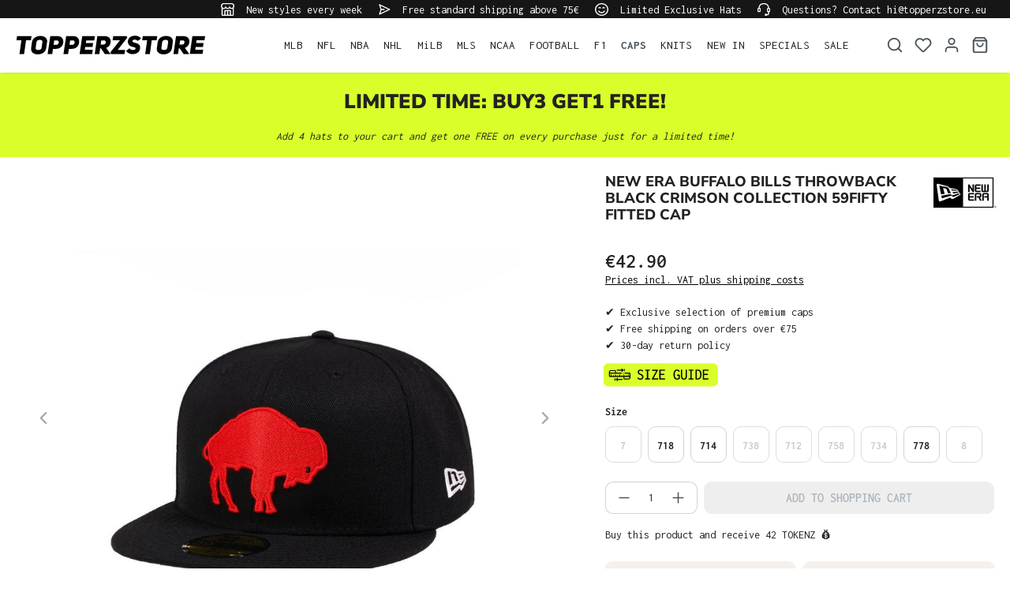

--- FILE ---
content_type: text/html; charset=utf-8
request_url: https://www.google.com/recaptcha/api2/anchor?ar=1&k=6LfGEEoqAAAAAGTQfUR29UTKug79u0hEaE3Dwh7O&co=aHR0cHM6Ly93d3cudG9wcGVyenN0b3JlLmV1OjQ0Mw..&hl=en&v=PoyoqOPhxBO7pBk68S4YbpHZ&size=invisible&anchor-ms=20000&execute-ms=30000&cb=mh70fcg2uvu6
body_size: 48666
content:
<!DOCTYPE HTML><html dir="ltr" lang="en"><head><meta http-equiv="Content-Type" content="text/html; charset=UTF-8">
<meta http-equiv="X-UA-Compatible" content="IE=edge">
<title>reCAPTCHA</title>
<style type="text/css">
/* cyrillic-ext */
@font-face {
  font-family: 'Roboto';
  font-style: normal;
  font-weight: 400;
  font-stretch: 100%;
  src: url(//fonts.gstatic.com/s/roboto/v48/KFO7CnqEu92Fr1ME7kSn66aGLdTylUAMa3GUBHMdazTgWw.woff2) format('woff2');
  unicode-range: U+0460-052F, U+1C80-1C8A, U+20B4, U+2DE0-2DFF, U+A640-A69F, U+FE2E-FE2F;
}
/* cyrillic */
@font-face {
  font-family: 'Roboto';
  font-style: normal;
  font-weight: 400;
  font-stretch: 100%;
  src: url(//fonts.gstatic.com/s/roboto/v48/KFO7CnqEu92Fr1ME7kSn66aGLdTylUAMa3iUBHMdazTgWw.woff2) format('woff2');
  unicode-range: U+0301, U+0400-045F, U+0490-0491, U+04B0-04B1, U+2116;
}
/* greek-ext */
@font-face {
  font-family: 'Roboto';
  font-style: normal;
  font-weight: 400;
  font-stretch: 100%;
  src: url(//fonts.gstatic.com/s/roboto/v48/KFO7CnqEu92Fr1ME7kSn66aGLdTylUAMa3CUBHMdazTgWw.woff2) format('woff2');
  unicode-range: U+1F00-1FFF;
}
/* greek */
@font-face {
  font-family: 'Roboto';
  font-style: normal;
  font-weight: 400;
  font-stretch: 100%;
  src: url(//fonts.gstatic.com/s/roboto/v48/KFO7CnqEu92Fr1ME7kSn66aGLdTylUAMa3-UBHMdazTgWw.woff2) format('woff2');
  unicode-range: U+0370-0377, U+037A-037F, U+0384-038A, U+038C, U+038E-03A1, U+03A3-03FF;
}
/* math */
@font-face {
  font-family: 'Roboto';
  font-style: normal;
  font-weight: 400;
  font-stretch: 100%;
  src: url(//fonts.gstatic.com/s/roboto/v48/KFO7CnqEu92Fr1ME7kSn66aGLdTylUAMawCUBHMdazTgWw.woff2) format('woff2');
  unicode-range: U+0302-0303, U+0305, U+0307-0308, U+0310, U+0312, U+0315, U+031A, U+0326-0327, U+032C, U+032F-0330, U+0332-0333, U+0338, U+033A, U+0346, U+034D, U+0391-03A1, U+03A3-03A9, U+03B1-03C9, U+03D1, U+03D5-03D6, U+03F0-03F1, U+03F4-03F5, U+2016-2017, U+2034-2038, U+203C, U+2040, U+2043, U+2047, U+2050, U+2057, U+205F, U+2070-2071, U+2074-208E, U+2090-209C, U+20D0-20DC, U+20E1, U+20E5-20EF, U+2100-2112, U+2114-2115, U+2117-2121, U+2123-214F, U+2190, U+2192, U+2194-21AE, U+21B0-21E5, U+21F1-21F2, U+21F4-2211, U+2213-2214, U+2216-22FF, U+2308-230B, U+2310, U+2319, U+231C-2321, U+2336-237A, U+237C, U+2395, U+239B-23B7, U+23D0, U+23DC-23E1, U+2474-2475, U+25AF, U+25B3, U+25B7, U+25BD, U+25C1, U+25CA, U+25CC, U+25FB, U+266D-266F, U+27C0-27FF, U+2900-2AFF, U+2B0E-2B11, U+2B30-2B4C, U+2BFE, U+3030, U+FF5B, U+FF5D, U+1D400-1D7FF, U+1EE00-1EEFF;
}
/* symbols */
@font-face {
  font-family: 'Roboto';
  font-style: normal;
  font-weight: 400;
  font-stretch: 100%;
  src: url(//fonts.gstatic.com/s/roboto/v48/KFO7CnqEu92Fr1ME7kSn66aGLdTylUAMaxKUBHMdazTgWw.woff2) format('woff2');
  unicode-range: U+0001-000C, U+000E-001F, U+007F-009F, U+20DD-20E0, U+20E2-20E4, U+2150-218F, U+2190, U+2192, U+2194-2199, U+21AF, U+21E6-21F0, U+21F3, U+2218-2219, U+2299, U+22C4-22C6, U+2300-243F, U+2440-244A, U+2460-24FF, U+25A0-27BF, U+2800-28FF, U+2921-2922, U+2981, U+29BF, U+29EB, U+2B00-2BFF, U+4DC0-4DFF, U+FFF9-FFFB, U+10140-1018E, U+10190-1019C, U+101A0, U+101D0-101FD, U+102E0-102FB, U+10E60-10E7E, U+1D2C0-1D2D3, U+1D2E0-1D37F, U+1F000-1F0FF, U+1F100-1F1AD, U+1F1E6-1F1FF, U+1F30D-1F30F, U+1F315, U+1F31C, U+1F31E, U+1F320-1F32C, U+1F336, U+1F378, U+1F37D, U+1F382, U+1F393-1F39F, U+1F3A7-1F3A8, U+1F3AC-1F3AF, U+1F3C2, U+1F3C4-1F3C6, U+1F3CA-1F3CE, U+1F3D4-1F3E0, U+1F3ED, U+1F3F1-1F3F3, U+1F3F5-1F3F7, U+1F408, U+1F415, U+1F41F, U+1F426, U+1F43F, U+1F441-1F442, U+1F444, U+1F446-1F449, U+1F44C-1F44E, U+1F453, U+1F46A, U+1F47D, U+1F4A3, U+1F4B0, U+1F4B3, U+1F4B9, U+1F4BB, U+1F4BF, U+1F4C8-1F4CB, U+1F4D6, U+1F4DA, U+1F4DF, U+1F4E3-1F4E6, U+1F4EA-1F4ED, U+1F4F7, U+1F4F9-1F4FB, U+1F4FD-1F4FE, U+1F503, U+1F507-1F50B, U+1F50D, U+1F512-1F513, U+1F53E-1F54A, U+1F54F-1F5FA, U+1F610, U+1F650-1F67F, U+1F687, U+1F68D, U+1F691, U+1F694, U+1F698, U+1F6AD, U+1F6B2, U+1F6B9-1F6BA, U+1F6BC, U+1F6C6-1F6CF, U+1F6D3-1F6D7, U+1F6E0-1F6EA, U+1F6F0-1F6F3, U+1F6F7-1F6FC, U+1F700-1F7FF, U+1F800-1F80B, U+1F810-1F847, U+1F850-1F859, U+1F860-1F887, U+1F890-1F8AD, U+1F8B0-1F8BB, U+1F8C0-1F8C1, U+1F900-1F90B, U+1F93B, U+1F946, U+1F984, U+1F996, U+1F9E9, U+1FA00-1FA6F, U+1FA70-1FA7C, U+1FA80-1FA89, U+1FA8F-1FAC6, U+1FACE-1FADC, U+1FADF-1FAE9, U+1FAF0-1FAF8, U+1FB00-1FBFF;
}
/* vietnamese */
@font-face {
  font-family: 'Roboto';
  font-style: normal;
  font-weight: 400;
  font-stretch: 100%;
  src: url(//fonts.gstatic.com/s/roboto/v48/KFO7CnqEu92Fr1ME7kSn66aGLdTylUAMa3OUBHMdazTgWw.woff2) format('woff2');
  unicode-range: U+0102-0103, U+0110-0111, U+0128-0129, U+0168-0169, U+01A0-01A1, U+01AF-01B0, U+0300-0301, U+0303-0304, U+0308-0309, U+0323, U+0329, U+1EA0-1EF9, U+20AB;
}
/* latin-ext */
@font-face {
  font-family: 'Roboto';
  font-style: normal;
  font-weight: 400;
  font-stretch: 100%;
  src: url(//fonts.gstatic.com/s/roboto/v48/KFO7CnqEu92Fr1ME7kSn66aGLdTylUAMa3KUBHMdazTgWw.woff2) format('woff2');
  unicode-range: U+0100-02BA, U+02BD-02C5, U+02C7-02CC, U+02CE-02D7, U+02DD-02FF, U+0304, U+0308, U+0329, U+1D00-1DBF, U+1E00-1E9F, U+1EF2-1EFF, U+2020, U+20A0-20AB, U+20AD-20C0, U+2113, U+2C60-2C7F, U+A720-A7FF;
}
/* latin */
@font-face {
  font-family: 'Roboto';
  font-style: normal;
  font-weight: 400;
  font-stretch: 100%;
  src: url(//fonts.gstatic.com/s/roboto/v48/KFO7CnqEu92Fr1ME7kSn66aGLdTylUAMa3yUBHMdazQ.woff2) format('woff2');
  unicode-range: U+0000-00FF, U+0131, U+0152-0153, U+02BB-02BC, U+02C6, U+02DA, U+02DC, U+0304, U+0308, U+0329, U+2000-206F, U+20AC, U+2122, U+2191, U+2193, U+2212, U+2215, U+FEFF, U+FFFD;
}
/* cyrillic-ext */
@font-face {
  font-family: 'Roboto';
  font-style: normal;
  font-weight: 500;
  font-stretch: 100%;
  src: url(//fonts.gstatic.com/s/roboto/v48/KFO7CnqEu92Fr1ME7kSn66aGLdTylUAMa3GUBHMdazTgWw.woff2) format('woff2');
  unicode-range: U+0460-052F, U+1C80-1C8A, U+20B4, U+2DE0-2DFF, U+A640-A69F, U+FE2E-FE2F;
}
/* cyrillic */
@font-face {
  font-family: 'Roboto';
  font-style: normal;
  font-weight: 500;
  font-stretch: 100%;
  src: url(//fonts.gstatic.com/s/roboto/v48/KFO7CnqEu92Fr1ME7kSn66aGLdTylUAMa3iUBHMdazTgWw.woff2) format('woff2');
  unicode-range: U+0301, U+0400-045F, U+0490-0491, U+04B0-04B1, U+2116;
}
/* greek-ext */
@font-face {
  font-family: 'Roboto';
  font-style: normal;
  font-weight: 500;
  font-stretch: 100%;
  src: url(//fonts.gstatic.com/s/roboto/v48/KFO7CnqEu92Fr1ME7kSn66aGLdTylUAMa3CUBHMdazTgWw.woff2) format('woff2');
  unicode-range: U+1F00-1FFF;
}
/* greek */
@font-face {
  font-family: 'Roboto';
  font-style: normal;
  font-weight: 500;
  font-stretch: 100%;
  src: url(//fonts.gstatic.com/s/roboto/v48/KFO7CnqEu92Fr1ME7kSn66aGLdTylUAMa3-UBHMdazTgWw.woff2) format('woff2');
  unicode-range: U+0370-0377, U+037A-037F, U+0384-038A, U+038C, U+038E-03A1, U+03A3-03FF;
}
/* math */
@font-face {
  font-family: 'Roboto';
  font-style: normal;
  font-weight: 500;
  font-stretch: 100%;
  src: url(//fonts.gstatic.com/s/roboto/v48/KFO7CnqEu92Fr1ME7kSn66aGLdTylUAMawCUBHMdazTgWw.woff2) format('woff2');
  unicode-range: U+0302-0303, U+0305, U+0307-0308, U+0310, U+0312, U+0315, U+031A, U+0326-0327, U+032C, U+032F-0330, U+0332-0333, U+0338, U+033A, U+0346, U+034D, U+0391-03A1, U+03A3-03A9, U+03B1-03C9, U+03D1, U+03D5-03D6, U+03F0-03F1, U+03F4-03F5, U+2016-2017, U+2034-2038, U+203C, U+2040, U+2043, U+2047, U+2050, U+2057, U+205F, U+2070-2071, U+2074-208E, U+2090-209C, U+20D0-20DC, U+20E1, U+20E5-20EF, U+2100-2112, U+2114-2115, U+2117-2121, U+2123-214F, U+2190, U+2192, U+2194-21AE, U+21B0-21E5, U+21F1-21F2, U+21F4-2211, U+2213-2214, U+2216-22FF, U+2308-230B, U+2310, U+2319, U+231C-2321, U+2336-237A, U+237C, U+2395, U+239B-23B7, U+23D0, U+23DC-23E1, U+2474-2475, U+25AF, U+25B3, U+25B7, U+25BD, U+25C1, U+25CA, U+25CC, U+25FB, U+266D-266F, U+27C0-27FF, U+2900-2AFF, U+2B0E-2B11, U+2B30-2B4C, U+2BFE, U+3030, U+FF5B, U+FF5D, U+1D400-1D7FF, U+1EE00-1EEFF;
}
/* symbols */
@font-face {
  font-family: 'Roboto';
  font-style: normal;
  font-weight: 500;
  font-stretch: 100%;
  src: url(//fonts.gstatic.com/s/roboto/v48/KFO7CnqEu92Fr1ME7kSn66aGLdTylUAMaxKUBHMdazTgWw.woff2) format('woff2');
  unicode-range: U+0001-000C, U+000E-001F, U+007F-009F, U+20DD-20E0, U+20E2-20E4, U+2150-218F, U+2190, U+2192, U+2194-2199, U+21AF, U+21E6-21F0, U+21F3, U+2218-2219, U+2299, U+22C4-22C6, U+2300-243F, U+2440-244A, U+2460-24FF, U+25A0-27BF, U+2800-28FF, U+2921-2922, U+2981, U+29BF, U+29EB, U+2B00-2BFF, U+4DC0-4DFF, U+FFF9-FFFB, U+10140-1018E, U+10190-1019C, U+101A0, U+101D0-101FD, U+102E0-102FB, U+10E60-10E7E, U+1D2C0-1D2D3, U+1D2E0-1D37F, U+1F000-1F0FF, U+1F100-1F1AD, U+1F1E6-1F1FF, U+1F30D-1F30F, U+1F315, U+1F31C, U+1F31E, U+1F320-1F32C, U+1F336, U+1F378, U+1F37D, U+1F382, U+1F393-1F39F, U+1F3A7-1F3A8, U+1F3AC-1F3AF, U+1F3C2, U+1F3C4-1F3C6, U+1F3CA-1F3CE, U+1F3D4-1F3E0, U+1F3ED, U+1F3F1-1F3F3, U+1F3F5-1F3F7, U+1F408, U+1F415, U+1F41F, U+1F426, U+1F43F, U+1F441-1F442, U+1F444, U+1F446-1F449, U+1F44C-1F44E, U+1F453, U+1F46A, U+1F47D, U+1F4A3, U+1F4B0, U+1F4B3, U+1F4B9, U+1F4BB, U+1F4BF, U+1F4C8-1F4CB, U+1F4D6, U+1F4DA, U+1F4DF, U+1F4E3-1F4E6, U+1F4EA-1F4ED, U+1F4F7, U+1F4F9-1F4FB, U+1F4FD-1F4FE, U+1F503, U+1F507-1F50B, U+1F50D, U+1F512-1F513, U+1F53E-1F54A, U+1F54F-1F5FA, U+1F610, U+1F650-1F67F, U+1F687, U+1F68D, U+1F691, U+1F694, U+1F698, U+1F6AD, U+1F6B2, U+1F6B9-1F6BA, U+1F6BC, U+1F6C6-1F6CF, U+1F6D3-1F6D7, U+1F6E0-1F6EA, U+1F6F0-1F6F3, U+1F6F7-1F6FC, U+1F700-1F7FF, U+1F800-1F80B, U+1F810-1F847, U+1F850-1F859, U+1F860-1F887, U+1F890-1F8AD, U+1F8B0-1F8BB, U+1F8C0-1F8C1, U+1F900-1F90B, U+1F93B, U+1F946, U+1F984, U+1F996, U+1F9E9, U+1FA00-1FA6F, U+1FA70-1FA7C, U+1FA80-1FA89, U+1FA8F-1FAC6, U+1FACE-1FADC, U+1FADF-1FAE9, U+1FAF0-1FAF8, U+1FB00-1FBFF;
}
/* vietnamese */
@font-face {
  font-family: 'Roboto';
  font-style: normal;
  font-weight: 500;
  font-stretch: 100%;
  src: url(//fonts.gstatic.com/s/roboto/v48/KFO7CnqEu92Fr1ME7kSn66aGLdTylUAMa3OUBHMdazTgWw.woff2) format('woff2');
  unicode-range: U+0102-0103, U+0110-0111, U+0128-0129, U+0168-0169, U+01A0-01A1, U+01AF-01B0, U+0300-0301, U+0303-0304, U+0308-0309, U+0323, U+0329, U+1EA0-1EF9, U+20AB;
}
/* latin-ext */
@font-face {
  font-family: 'Roboto';
  font-style: normal;
  font-weight: 500;
  font-stretch: 100%;
  src: url(//fonts.gstatic.com/s/roboto/v48/KFO7CnqEu92Fr1ME7kSn66aGLdTylUAMa3KUBHMdazTgWw.woff2) format('woff2');
  unicode-range: U+0100-02BA, U+02BD-02C5, U+02C7-02CC, U+02CE-02D7, U+02DD-02FF, U+0304, U+0308, U+0329, U+1D00-1DBF, U+1E00-1E9F, U+1EF2-1EFF, U+2020, U+20A0-20AB, U+20AD-20C0, U+2113, U+2C60-2C7F, U+A720-A7FF;
}
/* latin */
@font-face {
  font-family: 'Roboto';
  font-style: normal;
  font-weight: 500;
  font-stretch: 100%;
  src: url(//fonts.gstatic.com/s/roboto/v48/KFO7CnqEu92Fr1ME7kSn66aGLdTylUAMa3yUBHMdazQ.woff2) format('woff2');
  unicode-range: U+0000-00FF, U+0131, U+0152-0153, U+02BB-02BC, U+02C6, U+02DA, U+02DC, U+0304, U+0308, U+0329, U+2000-206F, U+20AC, U+2122, U+2191, U+2193, U+2212, U+2215, U+FEFF, U+FFFD;
}
/* cyrillic-ext */
@font-face {
  font-family: 'Roboto';
  font-style: normal;
  font-weight: 900;
  font-stretch: 100%;
  src: url(//fonts.gstatic.com/s/roboto/v48/KFO7CnqEu92Fr1ME7kSn66aGLdTylUAMa3GUBHMdazTgWw.woff2) format('woff2');
  unicode-range: U+0460-052F, U+1C80-1C8A, U+20B4, U+2DE0-2DFF, U+A640-A69F, U+FE2E-FE2F;
}
/* cyrillic */
@font-face {
  font-family: 'Roboto';
  font-style: normal;
  font-weight: 900;
  font-stretch: 100%;
  src: url(//fonts.gstatic.com/s/roboto/v48/KFO7CnqEu92Fr1ME7kSn66aGLdTylUAMa3iUBHMdazTgWw.woff2) format('woff2');
  unicode-range: U+0301, U+0400-045F, U+0490-0491, U+04B0-04B1, U+2116;
}
/* greek-ext */
@font-face {
  font-family: 'Roboto';
  font-style: normal;
  font-weight: 900;
  font-stretch: 100%;
  src: url(//fonts.gstatic.com/s/roboto/v48/KFO7CnqEu92Fr1ME7kSn66aGLdTylUAMa3CUBHMdazTgWw.woff2) format('woff2');
  unicode-range: U+1F00-1FFF;
}
/* greek */
@font-face {
  font-family: 'Roboto';
  font-style: normal;
  font-weight: 900;
  font-stretch: 100%;
  src: url(//fonts.gstatic.com/s/roboto/v48/KFO7CnqEu92Fr1ME7kSn66aGLdTylUAMa3-UBHMdazTgWw.woff2) format('woff2');
  unicode-range: U+0370-0377, U+037A-037F, U+0384-038A, U+038C, U+038E-03A1, U+03A3-03FF;
}
/* math */
@font-face {
  font-family: 'Roboto';
  font-style: normal;
  font-weight: 900;
  font-stretch: 100%;
  src: url(//fonts.gstatic.com/s/roboto/v48/KFO7CnqEu92Fr1ME7kSn66aGLdTylUAMawCUBHMdazTgWw.woff2) format('woff2');
  unicode-range: U+0302-0303, U+0305, U+0307-0308, U+0310, U+0312, U+0315, U+031A, U+0326-0327, U+032C, U+032F-0330, U+0332-0333, U+0338, U+033A, U+0346, U+034D, U+0391-03A1, U+03A3-03A9, U+03B1-03C9, U+03D1, U+03D5-03D6, U+03F0-03F1, U+03F4-03F5, U+2016-2017, U+2034-2038, U+203C, U+2040, U+2043, U+2047, U+2050, U+2057, U+205F, U+2070-2071, U+2074-208E, U+2090-209C, U+20D0-20DC, U+20E1, U+20E5-20EF, U+2100-2112, U+2114-2115, U+2117-2121, U+2123-214F, U+2190, U+2192, U+2194-21AE, U+21B0-21E5, U+21F1-21F2, U+21F4-2211, U+2213-2214, U+2216-22FF, U+2308-230B, U+2310, U+2319, U+231C-2321, U+2336-237A, U+237C, U+2395, U+239B-23B7, U+23D0, U+23DC-23E1, U+2474-2475, U+25AF, U+25B3, U+25B7, U+25BD, U+25C1, U+25CA, U+25CC, U+25FB, U+266D-266F, U+27C0-27FF, U+2900-2AFF, U+2B0E-2B11, U+2B30-2B4C, U+2BFE, U+3030, U+FF5B, U+FF5D, U+1D400-1D7FF, U+1EE00-1EEFF;
}
/* symbols */
@font-face {
  font-family: 'Roboto';
  font-style: normal;
  font-weight: 900;
  font-stretch: 100%;
  src: url(//fonts.gstatic.com/s/roboto/v48/KFO7CnqEu92Fr1ME7kSn66aGLdTylUAMaxKUBHMdazTgWw.woff2) format('woff2');
  unicode-range: U+0001-000C, U+000E-001F, U+007F-009F, U+20DD-20E0, U+20E2-20E4, U+2150-218F, U+2190, U+2192, U+2194-2199, U+21AF, U+21E6-21F0, U+21F3, U+2218-2219, U+2299, U+22C4-22C6, U+2300-243F, U+2440-244A, U+2460-24FF, U+25A0-27BF, U+2800-28FF, U+2921-2922, U+2981, U+29BF, U+29EB, U+2B00-2BFF, U+4DC0-4DFF, U+FFF9-FFFB, U+10140-1018E, U+10190-1019C, U+101A0, U+101D0-101FD, U+102E0-102FB, U+10E60-10E7E, U+1D2C0-1D2D3, U+1D2E0-1D37F, U+1F000-1F0FF, U+1F100-1F1AD, U+1F1E6-1F1FF, U+1F30D-1F30F, U+1F315, U+1F31C, U+1F31E, U+1F320-1F32C, U+1F336, U+1F378, U+1F37D, U+1F382, U+1F393-1F39F, U+1F3A7-1F3A8, U+1F3AC-1F3AF, U+1F3C2, U+1F3C4-1F3C6, U+1F3CA-1F3CE, U+1F3D4-1F3E0, U+1F3ED, U+1F3F1-1F3F3, U+1F3F5-1F3F7, U+1F408, U+1F415, U+1F41F, U+1F426, U+1F43F, U+1F441-1F442, U+1F444, U+1F446-1F449, U+1F44C-1F44E, U+1F453, U+1F46A, U+1F47D, U+1F4A3, U+1F4B0, U+1F4B3, U+1F4B9, U+1F4BB, U+1F4BF, U+1F4C8-1F4CB, U+1F4D6, U+1F4DA, U+1F4DF, U+1F4E3-1F4E6, U+1F4EA-1F4ED, U+1F4F7, U+1F4F9-1F4FB, U+1F4FD-1F4FE, U+1F503, U+1F507-1F50B, U+1F50D, U+1F512-1F513, U+1F53E-1F54A, U+1F54F-1F5FA, U+1F610, U+1F650-1F67F, U+1F687, U+1F68D, U+1F691, U+1F694, U+1F698, U+1F6AD, U+1F6B2, U+1F6B9-1F6BA, U+1F6BC, U+1F6C6-1F6CF, U+1F6D3-1F6D7, U+1F6E0-1F6EA, U+1F6F0-1F6F3, U+1F6F7-1F6FC, U+1F700-1F7FF, U+1F800-1F80B, U+1F810-1F847, U+1F850-1F859, U+1F860-1F887, U+1F890-1F8AD, U+1F8B0-1F8BB, U+1F8C0-1F8C1, U+1F900-1F90B, U+1F93B, U+1F946, U+1F984, U+1F996, U+1F9E9, U+1FA00-1FA6F, U+1FA70-1FA7C, U+1FA80-1FA89, U+1FA8F-1FAC6, U+1FACE-1FADC, U+1FADF-1FAE9, U+1FAF0-1FAF8, U+1FB00-1FBFF;
}
/* vietnamese */
@font-face {
  font-family: 'Roboto';
  font-style: normal;
  font-weight: 900;
  font-stretch: 100%;
  src: url(//fonts.gstatic.com/s/roboto/v48/KFO7CnqEu92Fr1ME7kSn66aGLdTylUAMa3OUBHMdazTgWw.woff2) format('woff2');
  unicode-range: U+0102-0103, U+0110-0111, U+0128-0129, U+0168-0169, U+01A0-01A1, U+01AF-01B0, U+0300-0301, U+0303-0304, U+0308-0309, U+0323, U+0329, U+1EA0-1EF9, U+20AB;
}
/* latin-ext */
@font-face {
  font-family: 'Roboto';
  font-style: normal;
  font-weight: 900;
  font-stretch: 100%;
  src: url(//fonts.gstatic.com/s/roboto/v48/KFO7CnqEu92Fr1ME7kSn66aGLdTylUAMa3KUBHMdazTgWw.woff2) format('woff2');
  unicode-range: U+0100-02BA, U+02BD-02C5, U+02C7-02CC, U+02CE-02D7, U+02DD-02FF, U+0304, U+0308, U+0329, U+1D00-1DBF, U+1E00-1E9F, U+1EF2-1EFF, U+2020, U+20A0-20AB, U+20AD-20C0, U+2113, U+2C60-2C7F, U+A720-A7FF;
}
/* latin */
@font-face {
  font-family: 'Roboto';
  font-style: normal;
  font-weight: 900;
  font-stretch: 100%;
  src: url(//fonts.gstatic.com/s/roboto/v48/KFO7CnqEu92Fr1ME7kSn66aGLdTylUAMa3yUBHMdazQ.woff2) format('woff2');
  unicode-range: U+0000-00FF, U+0131, U+0152-0153, U+02BB-02BC, U+02C6, U+02DA, U+02DC, U+0304, U+0308, U+0329, U+2000-206F, U+20AC, U+2122, U+2191, U+2193, U+2212, U+2215, U+FEFF, U+FFFD;
}

</style>
<link rel="stylesheet" type="text/css" href="https://www.gstatic.com/recaptcha/releases/PoyoqOPhxBO7pBk68S4YbpHZ/styles__ltr.css">
<script nonce="6zU5g_zkbWLbk0JRMNnDLg" type="text/javascript">window['__recaptcha_api'] = 'https://www.google.com/recaptcha/api2/';</script>
<script type="text/javascript" src="https://www.gstatic.com/recaptcha/releases/PoyoqOPhxBO7pBk68S4YbpHZ/recaptcha__en.js" nonce="6zU5g_zkbWLbk0JRMNnDLg">
      
    </script></head>
<body><div id="rc-anchor-alert" class="rc-anchor-alert"></div>
<input type="hidden" id="recaptcha-token" value="[base64]">
<script type="text/javascript" nonce="6zU5g_zkbWLbk0JRMNnDLg">
      recaptcha.anchor.Main.init("[\x22ainput\x22,[\x22bgdata\x22,\x22\x22,\[base64]/[base64]/bmV3IFpbdF0obVswXSk6Sz09Mj9uZXcgWlt0XShtWzBdLG1bMV0pOks9PTM/bmV3IFpbdF0obVswXSxtWzFdLG1bMl0pOks9PTQ/[base64]/[base64]/[base64]/[base64]/[base64]/[base64]/[base64]/[base64]/[base64]/[base64]/[base64]/[base64]/[base64]/[base64]\\u003d\\u003d\x22,\[base64]\\u003d\x22,\x22w4cew71sw41tw4w4w5rDk8OOTcK7WMKzwozCisOdwpR/[base64]/DuXbDmMKrPF3ClcObw5LDs8Kaw6JXEVchw5RZL8K4woN9w6cLOcKGIAHDscKhw57Do8OzwpXDnDdWw54sD8Okw63DrxLDu8OpHcOHw5Fdw40Yw6lDwoJhRU7DnHE/w5kjUsO+w55wM8KwfMOLAxtbw5DDvRzCg13CsGzDiWzCunzDglAOQjjCjmjDhFFLfcOcwpoDwrtnwpgxwqt0w4FtV8OCNDLDrXRhB8K5w4k2cwJ+wrJXP8Kow4plw6jCj8O+wqtLJ8OVwq8+BcKdwq/DpMKow7bCphZBwoDCpg4sG8KJEMKvWcKqw7ZCwqwvw6BVVFfCh8O8E33CscKCMF1Uw4bDkjw5QjTCiMO2w44dwroZERR/TcOawqjDmGnDgMOcZsKFSMKGC8OfYm7CrMOdw5/DqSIEw6zDv8KJwqDDtyxTwonCm8K/wrRtw6Z7w63DsUcEK0zCvcOVSMO2w7xDw5HDvw3Csl8mw7huw47CmC3DnCRFD8O4E0nDocKODzDDkRgyBMK/wo3DgcKyXcK2NGFaw75dHcK0w57ClcKQw5LCncKhUiQjwrrCpzluBcKcw7TChgkPPDHDiMKvwqoKw4PDolp0CMKNwpbCuTXDil1QwozDlcOLw4DCscORw59+c8OKQkAabMOVVVx3DgNzw7bDgTttwpBzwptHw67DvxhHwr/Cmi44wpFbwp9xYAjDk8KhwpZuw6VeGg9ew6BXw6XCnMKzGhRWBlTDtUDCh8KCwqjDlykrw5QEw5fDpA3DgMKew6PCo2Bkw6l+w58Pf8KiwrXDvDzDmmM6QX1+wrHCnDrDgiXCpjdpwqHCtzjCrUsUw6c/[base64]/CqsO6TDTDk3TCsWg2wprDocK+JsKkc8Kmwph0wrzDusOBwpkVw7HCicKJw5LCjjzDgWR8YMO3wq80IFzCoMKfw5PCt8Kuwo/DnWTCsMOQw67Cij/Dk8KAw5nCkcKFw4FbOycUDsOrwrIhwqJMNMK3CxAOdcKCKU3DrcKUAcKBw7TCrCfDtzkmbWtRwo7DvApYeHrCpMKCAHvDrsO/w7xcAFnCmBTDqMO+w7M2w4bDt8KFJRvCn8Kaw486RcK6woDDtsKVHykefGrDtWIIwr16AsKzBMKwwo4owq8rw5nCi8OIIsKYw75PwqbCs8OTwrcuw4/DizPDgsO5PWlEwrHCh2YWE8KQdMOkwpPCrMOEw5XDlDPCvsKMDlZ4w7LDiGHCklXDqlrDnsKJwqIBw5XCtsOowqVyShBKWMOuElJNwrrCnTlBXQVTbcOCYsObwozDkiIDwq/Dpyt/w47DnsO1wr1wwoLCjUfCqFrCjcKvYcKkC8KKw7A0w6FNwoTCoMOBSWZ3eRHCg8Kow49fw7nDvQoJw5tNL8KuwojDscK+T8KQwoDDtcKNw7VJw656Mnpgwow6JCrDlnnDtsOjOnjConHDhTNuPsO9woXDnnstwqTDj8KmZXUow7/Dn8OBfMK4KiHDkxjDjBAUwpJlYTLCh8Ogw6cMWnrDuB7DtMOuKx/DnsKiDkNVLsK1KwY8wrbDm8ORZGQSw6hHTzgkw5oxBz/[base64]/[base64]/wpPDicO9w5fDsD7ChHZQw5TCoWFdP8OBw7EKwqbCrSzCuMKCZsKiwoDDoMODCsK2wqZgMzzDr8OhPSZ3BH5HPFt2H3rDnMOtSl0/w495wrMVDhFNworDnMOsbXJaR8KhLV5LUz8rVsOGQMO6I8KkPcKXwoIrw4RrwrU7wpgRw5lkWTgOMEJ+wpU0cjDDp8K5w5NOwr3DvW7DiTHDt8OWw4vCqRLCqsOMTcKww4kzwpjCtnMaDCMCF8KTHDspHMOwB8K9SiLCiz/DkMKHAjx0wpcOw7lXwpDDlcOof14tacKnw4fComXDlgnCmcKpwpzCs3d5fQAXwpVRwqPClEbDjWDCrhVLwqzDuW/[base64]/CmjjDmUofO8KnJgLCnMKrwqdWwrAgbcKTwrDCrRfDiMOBJRjCuUIZUsKgLcKQIXrCjh7CvF3DlVdxX8KUwr/DtxxREn5LaRB5A1Zow4lONAfDm17Dl8K6w6vChE41QXfDhxECClXCmcK4w7FjZ8OSUURJw6F5bEoiw7bDusOkwr/CrQcaw59yfhlFw5knw6rDmx5QwoIUPcK7wp7Dp8OHwr8iw59xAsO9wq3DkcKvM8OTwrrDnUbCmT3CkcOPw4zDjBsZbD5SwpvCjXjDt8OaUATCgAplw4DDkz7CpwcIw4Jwwo7DvMKmw4VewpTCmBHCosOgwqM/[base64]/DjknCtXVzw6fDvsK8TMOsw6HDrCLCjMKZfsKlNz5nEsKPWQ9TwqE+wpkIw4luw4gBw4VWSsO0wrkjw5DDvcONwrAIwq/[base64]/[base64]/w6LCvMKww7FKwqxQwoTDijY/w6oAwp/DiDR8d8KwYsKEw63CjsOPcjkowrHDoxRXUT9qEQ3DkcKZeMKlfC4eRsOLDcKHwrLDqcOCw5DDgMKTQW7CmcOkfsO0w4DDvMOsemHDk2oow4rDpsKVXW7CvcObworDvizCgcOITsOaa8OvR8Kiw4nCocOkBMOEw5ciw5BreMO1w6htw6omaXQ1wrNjw5fCicOlwplKw5/Cq8OlwqQCw7vCo1XClMOzwq/DrHwPRcKOw7/[base64]/ElTCiMOXRMO9w5/[base64]/DgcK6wqUJRCnDuXAuw4jDmsKTQMOzPnfDtAwcw6ASwqMIF8OJNMO5w47ClMOswrtyACBdUEXDjQXDgj7DmMOnw4cFY8KlwojDnVwZEF/DtmPDrMK4w7/CpSo7wrTDhcO4IsO9c14Mw6jDk0Erw7wxfcOcwoLDs2jChcKxw4BHJMOYwpLCgRzDpnHDncKSB3JCwpodLDUYbMKdwosGNgzCs8OGwowZw6TDucKkaRktwo48w5jDn8KTLRRCeMOUDQtswrYxwoHDrU48P8KEw7w2FW5eH3xMIGAYw4AXWMO1a8OfaCnCpsO2d0/DhEbCq8K3a8OJdSMKfcOSw5VHY8ONfALDnsO5AcKHw5lIwowXBmfDnMO3YMKRTVbClsKxw7UXwpBXw6/CucK8w5FaFh4uaMKRwrQpasObw4JKwoBKw4lvHcKBA2DCtsKHCcKldsOEAw3CocODwrrCkcKYQFRiw5/DsyM1MwHCnU/DjxIGw4zDuQHDkBAUbGzCmGpqwofDnsO8w6LDuCQZw5XDqMOvw7vCtD4hYsKGwo1wwrZGGsOqJyHCicO7IMKGCxjCvMOXwpYEwqVaPsKbwo/CmgYiw6fDhMOnCi7ChTQzw5NMw4HDssO1w7IqwpjCugIWwoEQwp0TYl7Co8OPJ8OuMsOQJcKlfMOrfV1edAYCTG/[base64]/Cv0HDuWhPwo/DlhEqwrlawr1yJsO+w5l7IxzDqcOSw7NcXBsVHsKqw7bDmlVWNH/[base64]/TMOjw4wFcxEZw5MTwpAgaMKIw68uPCcWw4jCnlw8QcOGE2vClBRpwpIaazXDo8ONS8Ouw5XCgWwNw73Dr8KRay7DvVJ3w50yQcKFfcOsAilrAsOpw4XDtcO3YzFHZU0kw5bCknbChWTCrMK1TjEFXMK/D8OWw412MMOuw77CvnTDqBTChB7CpkR5w4A7MVtyw4nDt8KDLjjCvMO1w4LCtEZLwrsew7XDrwnCusKuC8KQwqLDgMKZwoTCkWbDr8Kzwr5sO0PDu8KDwrvDvARXw55jdgTDnj8yMcOtw7XDjV18w5V6P2LCp8KjbzxDbXQlw67CucOhBF/DoitfwrULw5PCqMOufcKmBcKcw4R0w6VJN8K6woTCoMKqUlHDllLDtgYmwoPCswV5JsKTYyRrHU13woXCvMO1PGpSUizCqsKzwpd+w7fCgMO/UcKLQcKOw7DCtF1eamjDhR44wpgPw53Di8O5cA5awq7CtUVBw43Ct8KkO8OxdMKJdBtow6zDoz/Ck1XCknByf8Kaw49NXwUNwpp0QgnCuwE6c8KNw6jCkydsw4HCsA/CncOhwpjDtirDocKHAMKNw5PCnxHDgsOYwrzCkkHCow9lwpAzwrcrOknCk8OHw6PDnMODacOGEzPCjsKLVDpvwociTG/CjDLCg1FOC8OaRgfCsUzClcOXwpXCusKnKk0XwoLCrMKAwoodwr0rw6/Dkk7CsMKpw4t6w6tgw651w4dzPsKuNFHDlsO/w6jDksOVP8Kkw6bDpjIKVMOALmjDsUI7QMK5CMK6w6FkQC9mwoE/[base64]/CgMOzA8KiS8KbfcO5w7EQwpXDrcOeLMO/[base64]/CsMKfHsOXPBxRwqjDhsKrGsOWwqIfC8KuMmjCmcOgw5PCsmbCoS1dw4rCocOrw5wjTHhuCMKwLSHCkxzCv2oewpfDvsK3w5bDux7Coy1eLgRIQcK/wp0INsO6w4hGwrJdMcKBwrvDrsObw5Aow5LCvQUSVRHCr8OOw7pza8O+w4LDosKFw5bCsjQtw5F9WBV4Si8fwp1ywo9EwokFOMO3TMOWw5jDgxtiGcOIwpjDnsO1EwJMw6XCng3DnEfDvULCnMKzXlVLFcOoF8Odw45ewqHDmlTCu8K7w5HCjsKKwoksckdEWcOlcw/CtcO/DwgpwqYbwoLDjcO3wqPCvsO/wrHCkzQ/w4HCu8K4wp5ywpPDgwhawpbDisKKw6ZawrQqL8KcQMOTwrTDlx1jTwYkwonCmMKnw4TCq0PDpQrDv3HCiCbCjh7DhAoew6MgBSbCp8Ofwp/CgsKww4tKJx/Cq8KXw5DDvRlxJ8KLw4PCujZjwrxsWkEtwoAGEFLDgnEVw40OMHh4wobDn3gjwq9fSMKHKAHCuEPDgsOjwrvDqcOcc8K/woljwo/Cn8Ksw6pwL8K2w6PCncKpMMOtWT/DuMKVXCvDpBJpb8KDwoPDhMKYSsKOYMKPwpDCh1jDhT/DgCHCjFzCs8OaFjQqw4dCw4HDucO4B0vDvGPCvQE1w4HCnsKJMsK/wr8xw71hwqLCqMOJE8OMV1/DlsK0worDgibCp0jCrMK1w4huH8OKdlMDF8K7E8KcKMKfN05xOsOsw4MPAiHDl8KPX8K8wooOwoE5QU5Qwp1uwr/Dk8OkUcKIwq81w6zDm8KJwoPDlAIKB8KgwrXDmXHDmMOhw7dLwp83wrbCjsONwrbCsTtjw4lLwpEOw6HCjDvCgiFqHSZdB8KCw74RWcOYwq/[base64]/en09w51Owop3w7gcw7B0c8OgVsKTw7BKwo0NHE3ChVF9BsOzwqzCmAh+wqA8wpnDvsO2LsKlMcOQWXFMwolnwr3CrcOTI8KAKGQoe8KVRxPDmWHDj2/DpsKCZsO5w7kPPcKMwo/CkkYBwr7Ct8OVasKswrrDoBbCjnRvwqEmw588wrM5wpIQw6ItT8K1ScKbw7DDocO7E8KWOSLDtlM2UsO2wpnDs8O/w549YMOoJMOowobDjsO4d2R7wrPCjFnDmMOZD8OpwoXChzXCsCtsWsOgHQFnAsOEw7VVw6BBw5HChcOpMy5Pw6bCnjHDh8K9fiFyw5DCmAfCp8O6wpTDjlrCgTg9B0/DnCE5AsKswrjCsB3Dr8OBMwTCs1ljfk54eMKEW0XCmMOzwpB0wqQFw7x0KsKPwrzDpcOMwrzDt17CpB0nLsKQNMOKH13Ck8OMewoCRsOQZUx/HBDDiMO/[base64]/ECjDjwzDsQXCrRnCpU/DgzrDvQLDrMOzFsK5OErDuMOuG1IrPCpGUhHCsE8TdSp7aMK6w5fDjcOVWMOgP8KTCsKvIBUad2s/[base64]/DicO/[base64]/[base64]/Dpywawqxjw7bDq8KcZsOGSzcxw7fDqkV+w77CtsOiw4rDvVQVayXCtsKCw7B8NkpAEMKlNDsww459wpJ6RFvDqMKgCMODwr0uw6B8wolmw6ROwr90w7HCrWTCul0MJsORPUA+RsO2C8OrHAfCoj4JDEhVJloICMKqwooww5IEwpTCgsO/JcKjNcOxw4rCjMOEf1fCisKjwrjDlic8wqZAw5nCmcKGLcKwIsOSHAhEwo8zZsK8Eyw7wpzDn0HDr35Aw6lCaW7DvMKhF1N/Kh/DlcOmwpkFAcOVw7PCvMOrwp/DqBkVBVPCksK9w6HDrHRww5DDu8O5wpp0wpbDtsKjw6XCtsKQD20VwrzDgnfDgHwEwrvCmcK1woAdPMK5w7IPOMKQwq1ZAMOfwr/Cq8K0W8O5G8Kmw7/CgkLDucKOw7QqRMOLH8KZR8Ovw5TCi8OoEcOKTQbDszshwqJuw73DpsOgDcOnHMOQCcOVH0E6cCXCjDXCoMKzPCluw4ktw6TDikx7GCLCqwdYfsOCI8ORworDoMKLwrHCtQnCqV7Dl0xsw6XCjDLCssOQw5LDhw/CrsK1w4R9w7F6wroYw481NS7CkxjDoXEAw5/ChjltBsOBwrA1wpBiAMKkw6PCl8KVGcKTwrfDtD3CtifCkArDv8K4NxF7wqJXZSMCwrLDnngDPivCtsKCKcKlEGPDmMKHYsOdU8KETXfCuBnCgcOkQXMAecOMQ8OEwq/DlnnDmzZAwpLDi8KEdcK7w4/DmVHDq8Omw43DlcKzGcOawpDDuR9rw6pVLcK0w5HDjHh0Q3DDhQtUw77CgMKjdMK1w6LDncKMNMOgw71teMKxc8K7CcK0EjIxwqdnwq1Cw5BUwoXDtnBTwqptUGTCrH4WwqzDvcO6PCweWX9bRR7DqMOlwr/Dmhpzwq0QCwt/[base64]/[base64]/CgMKpw4HDo0jCgMOWDsKlworCmQB0dUMQGCrCs8KLwoQww5lBwq8mOsKEIsKxwpPDgwrCilsAw7JXN2LDpsKJwolRdkEoEsKwwohSV8OaUlNBw6QSwp9VASPDlMOfw4bCpsOsailyw4XDosOawrrDmgrDo0rDoEDCv8ORw5Z/w6I6w5/DjhbCjioAwr8xWC3DlsK7Yg3DvsK2AkfCsMOSYMKcfDrDi8KDwqHCrmw/FcOaw4bDvw0sw4VxwqfDgCkVw6AzbgFNacKjwrFrw5o0w5seIWBPw4YewpQfSksUD8OWw7LDlkJKw4UEeVIOcFfDqsKvw7N4TsOxEMKsCMOxJ8KMwq/CshIDw7bCh8KJGsKew7IJJMOTSl58N01Swp5cw6FqOsOHcATDvgELdMOmwrDDisKFw6EhD1vDtMOxSBN8KsKmw6TCs8Kpw4fDiMO3wovDosO/w7TCol4pTcKOwohxVQ8Tw4TDoBvDp8OFw7XDscO9VMOkwpLCtsKxwq/[base64]/fsKhwqZuGMKCwpvDgcO+wpDDhsKUwp9nw73DvMOYw4ZTwrtSwqTDiQAAecK7ZlNEw6LDu8OEwpIHw58fw5zDmjkSZcKOEsKYGUw6K19LIGknA1bCqRnDt1fChMKCwoNywr3DtMO5A19GW3xbwqZcPsO/wo/DhMOmwp5ZQMKQwrIMYMOOwoouVMO9IEzCo8K2fRLCn8OZFHkGOcOLwqNqXlZPIiHCmcK1ZRMoEmHDgn8uw5PCgzN5wpXChBLDsS5xw5XCrMOEJQDDncOkNcKMw4hyOsOQw6ZBwpVxwrvCgMKEwrowPlfDucOcIChGwq/CsSFSF8O1EQvDh0ccYmzDsMOeNmDChcKcw4trwpPDucKhOcOGZ2fDvMOxJjZRP1MTccOaO3Erw5FmI8O8w6PCllpMHmLCrSvCizgoW8KAwolTYUo5Yz3CksKvw74yMsKqX8OYXQJsw6INwrTClR7CmMKFw7vDs8KAw53DjxBAw6nChFUaw5jCssO4acKiw6vCl8K/Vk3Dq8KwbsK2JcKAw5F0FsOtbEjCscKGDh7DhsO+wqHDu8OlCcKmw4rDq1zCgcOJeMKvwr1pJQTDg8OAGsOIwoRbwo9Jw4U3NsK1cWNYwpR3w7coTcKmw43CkDdZXsOoSXVew4bCssKdwoE+w6gmw4cswrDDtsO9UMO/C8Kjw7BbwqXCgFbCmsORNkRdTsO/OcKVfHFKf03CgsOsXMKDw7gNBMKdw6FOwp5Pw6ZBVsKMwrjClMKowqYREsKmYMOuSTDDmcK/wqPDssKewpnCjG1YGsKbwpHCsG8Vw6LDocORIcOLw4rCusKeYl5Iw6bCjxIpwojCtsK3dlE3SsK5agHDu8OSwrHDvgVGHMKfD3LDqcKtLh8mBMOQX0V1w6nCuTgHw59VDnPDkcK6wpHDvMOYw77Dv8OTL8ORwovCrsOPR8KKw4TCt8KZw6XDrkAmNsOFwo/DmsO9w4Y6MTk7d8O3w6HDmxR8w7Z9wqPDrhR1w77Drj3CicO4w6LClcOqwrrDk8KtZcOSP8KHY8OYwrxxwrB3w6F4w6vDisOVw7MWJsKbR0bDoD/[base64]/DmsOoMhcZw5B+wpvDosK1wpEzfMKPwp4cw7nDisO2UMODAsOtwo5JGUbCiMOxw5xuHkjDsUnDsHoYw4TCjBVvwpfDjcOQOcKlUzw5wqbDrcKwLWvDjsK/ZUfDlUnDigzCtH4gcsOIRsKvYsKLwpI5w6Qiwr7ChcK3wq3CpD7CkcOswqsOw4zDhljChghPNUkpGz/[base64]/DiSUaw5XCkMKlAMOIwooAIMKJdsKkwrwRwqXCvMOIwrPDjxDDpy7DgQnDniHCtcOEZ0jDnsOiw7V3ek3DqArCmWrDqxjDiUcrwojCv8KzAnYBwpUww5DCksOVwoUTJcKbfcK/[base64]/[base64]/[base64]/DsHJlacKfVjM0w7PCsSXCocOiU8OuacOxw7nCnMOTbsKJwqvDmcOYwoFRVhYKw5LCqsKbwrdRXsOAX8KBwrthYMKrwp9cw4vCucOOQcKOw4fDpsKlUU7Cmx/CpsKVw6LCicO2Y39AbMO2YcOlwq17wrs/E0hnIRxJwpjDkH/CusKhIS/DilLCmk5sc3vDuQ4iC8KHR8OIH2XCvGzDv8Knwr1NwrwQHB3CuMKrw69DLXjCqiLDpnZlEMOqw5rCizoQwqTCnMOGAgMxw5XCjsKiU3LCo25Ww6ReacKEV8Kcw43Dnk7DssKswpTCtsKxwrpqc8OPwpDChRkdw6/DtsOzJgPCnBASPizCjV7Dt8Kew75rNTPDh1fDs8OlwrAAwobDjFDDpg4mwpvChg7Cm8OSH346PkDCnx/Dt8OOwrjDqcKRZXTDr1nCm8O/D8OOw6HCnQJqw6odNMKqUhZUX8OGw5Vkwo3Ck2NARsKSABh4w5/DqsKuwqPDn8Kvw53CgcKBw6gOOMOgwoxtwpDCg8KlPUMlw7DDhcK5wqXCicKwZ8Kqw7E0CnNnw4wNwqcNOHB+wr95J8KMw7gpID/DjTlQc2TCucK3w4DDrMOWw6J4bHHCtAjDqw7CnsOFch/Cnj7DpMO5w7NFw7TDocOVV8KxwpMTJRdCwqnDmcKjQDh4fMKHJMKueH/CucOVw4JiAsO3RTY2w7LDvcO5YcKHwoHCn33CmRggajd4TnLCi8OcwoHCnFhDR8ODF8KNw6jDsMOvcMOtw64+fcO/w6gVw5lAwqTCosK6V8K0wpbDj8KqAMOuw7nDvMObw7HDn0zDsxNEw7JnK8KGwoDCncKPecKlw4jDncO7ATIVw6fDvsOxBMKvWsKSw6wlccOLIsKOw5lge8KyWhB/w4PCqsOWCzd0U8KtwpfDsTJ7fwnCqcO4MsONRGgsW2fDj8KyJRBOeBwICsK/RlrDg8O+YsK+M8OCwpzClcOBaCfDsk9zw6nDkcO9wqrDk8OFRgvDl13DkMOewoQ6YAPCusOdw7XCn8KfJ8KNw5x+ElXCiUZiIz7DhsOEGjzDoV/DkQR6wo1zQhnCuVo3w5LDtwk3wojCkcO6w4fCrwfDoMKPw5REw4PCicO9w7Y5wpFuwr7ChD7CocOrB1otCcKCPSc7IMKJwoTCjsKEwo7CtcOaw6/DmcKSFWjCpMOewqPDm8KtNGcIwoVgNkx1A8OtCsORf8Kfwrtzw5FFA0orw7jDh1JfwrUsw63CuAs4wpfDmMOJwq3CpQZtLSY4XH/CkcOBLlhAwp9CT8KUw7YDcsKTHMK/w4zDvWXDm8KQw6PCtyxMwp7DqynCj8K/NMKsw6jCoi1Lw71yEsKbw4NqA2vCqRZ0U8Oww4jDk8O8w7XDtRtSwolgLnTDiVLClkTDucKRZEEFw6DCj8O5w6LDpsOFwp7Cj8OvXT/[base64]/E00RNMKIZkoPwrfDpsOcw6XCvsKow7YawrRCcsO9wqbDkR3DgFoOw7sIw6pwwqHCn2c2Dw5Fw5lew4jCgcOGdxk+dcKlw6YUPTN7wo18woYsK39lwp3CvHnCtBVLUMOVcD3CtsKmLwt/[base64]/CgsKow5zCvMOow6/Cj8KWEMOeT8K6wo7CnVMqw7TClAFtY8OOLhxlG8O6w6wPwpJaw4jCocOCHRUlwqgSY8KKwoFUw5/DsmLCj2/DtklhwrzDmw1Vw4wKLVbCslDDmMOQPsOAWgEuZMKyP8O/LBPDuxHCvMOVexrDqMOOwrnCoz8SUcOjasOlwrQtfcOnw7rCkQkXw67DgcOCIh/DsQnCpcKjw5TDixzDpko6W8K+JiTDkVjCmcOLw70uMsKDcTUHQ8K5w4vCtS/DpcKyLMOYw6XDmcKQwpg7cg/CsQbDnXgbw6x9wpfDlsK8w43CjcKxwpLDgC1sZMKaSlEmRErDqT4Iwr7DoEnCjGDCncOawrIywppbOsKaJ8OMTsKywqp+QhDCjcKiw5sFHMOdSh3CtMKtw7rDv8OpTxPCuSNddcKlw6HCkXjCr2/DmwrCrMKZaMK+w5V2PsOVdw44CcOIw7vDvMKVwplsCHjDlMOww4DCi27DkBvDr1gjP8OPSsOBw5PClcOGwoPCqS7DjsKaY8KKVV/Dt8K0wrNIZ0DDlBzCrMKxXA4yw64Xw6BLw69+w7XCt8OabcOzw6HDnsOpVhwbwooIw5g7R8O6CShlwroSwpfDv8OAcxphcsOFwrfDrcKawp7Cuj4PPsOoM8OYQQc3dk/CploIw5bDrMOwwqDCscKhw4zDh8KHwqQ1wpPCsA8swqd9DDxLA8KPwprDlD7CrAXCoSNDw4DCjMKAB1rDvT06Rn/CjmPCgRYow5pmw6zDucKrw7rCrnHCnsKqwq/Cr8OswoARBMOGPMKlCQdba0wcXsKTw7NSwqYkwoosw6oSw5VHw7F2w4PDnMOPXDZmwowxaB7DlMOEKsKMw4TDrMKlFcOjSBTDrC7DkcKKGFXDg8K8wqHDpsKwQ8OTeMKqD8K2bEDDqMOCSgg+w7RyG8Oxw4czwq/DsMKNPjZawrk4XcO6PsK8ESPDvm/Dp8K3CMOWS8OpbcKDQiNpw6sow5gQw6NeT8Ocw5PCtQfDtsKKw5jCucKQw5vCucKlw6nCnMOQw7HDjBNMWlNmbcO+wosafSrCiD7DpCrCmsK8EcK6w4Egc8O/[base64]/DnV8tw4d0VcKdWmfCmBsfJ3cKXMKTw4LCmB5Iw6DDocOhwo3DgVVAHgU0w6HDtX/Dn0cpWgRPYMKawoccfMOlw6TDnyY4HcOmwo7CgMKtQMOQAcOswqZKbsOcAwoeVMO2w6HCl8OPwr46w6c6aUvCliTDicKPw67Dk8OfLCJ6ZTksHVTDoErCjSrCjVRbwpbCu3TCuCzCvMOGw7wFwpQiAGZdEsO7w5/Drx8gwqPCoyRAwpvCsWM+w54Uw71zw7ImwpLCmMObLMOGw4xDQV5dw4PDpFLDusKrQlZxwpHCkjgSMcKnKgkQGyRHH8OxwpLDn8KVccKow5/Dm1vDqyXCoSQPw5fCvwTDrR/DvMOcVEYlwqHDhx3DvxrCmsKUEAoHcMK4w6J0dUjDlMKMw7LDmMKNYcO0w4MseARjVA7CrH/CrMOkVcOMQTnCsDFOLcK0w49awqx1w7nCm8KtwpbDm8K8LsObbhHDj8OFwpDCo1Zmwq8vdcKMw751TsK/aFbDv1fCvDNdDcK9KErDpcKqwq3DuxXDvjjCi8KFR3NpwpDChS7Cq1HCsjNUA8OXY8KwOR3DscKKwoTCucKBZx3DgnAoW8OYHsO9wopmwq/CgsOQNcKhw4TCqirDuC/DiXUFSMKjCCUww6jDhglYZcKlw6XCrXfCrikWw7ApwpAbGhLCjQrCvRLDqwHChQHDqjvCusOYwrQ/w5ABw5bCrGtowol5wp3DqWTCocKhwo3DqMKwfsKvw75zIEJ2w7DCosKCw709w7nCmsKqMjLDiw/Dq0jCpsO7RMODw4lJw7VmwqJ/w60ow58Jw5rDmMKzVMOAw4/Cn8Ond8KUE8K+HMKYEsObw6/[base64]/[base64]/Cj8OYw4cyGGXDthUcwq8Pw6gCAkLDtsOjw5dgMyvCkcKiTjHDl0MVw6PChwHCsELDijg+wobDlyTDrF9TUGB2w7bDgiDCvsKxfA9OQsOMGn7CicOBw7DCrBjDmMKyQUtXw7FnwopbVS7CiS/Dl8KUw7Ukw7fCgQrDsABkwr3DoFpzKkJjwp90w4rCs8OjwrYEwoRKQ8OkKWYIAlRYQFzCncKUw5dIwqc6w7LDq8OJN8KPcsKeX0TCq3TDs8OAbxwmCERXw5x6HG7DssKiccKyw6nDiXfCicOBwrvDlMKLwpzDmQvCq8KTYHDDqcKDwpjDrsKewrDDgcOXJS/[base64]/DiRcZQAJiAknCucKtw7t2UjIeHcOAwpDDuzjDq8OQFG/DqR9jCX17wrLCpBYYwos7QW/CnMO6w5nCgkjCmxnDoQQvw4zDvMK0w7Qxwq1kTmzCgcKTw7XDt8OcfcOeHMO5wplSw4oYVgLDtMKrwrjCpA4eUljCscOsU8KFw7ZzwoHCpAppQ8OUeMKRTU7DhG47CCXDinvDo8ObwrUccsK/[base64]/w68fGnHCtXbDpcKQHsKpwojDpFo/GMKawq3DtMKNA3Uhw5fCgMOpSMOXwq7DmiDDqHkkVsKrwrvDsMOHRsK0wqdQw7NDAVLCuMKKZ0FqGiTDkELDmMKowonCnsO/w7zDrsOdVMKBw7bDsCTDv1PDtmAQw7fDisK7ZsOmF8KAGh4zwr0Jw7cidhXCnx92w4vDlwzClU8rw4XDqSHCulBkw77CuWA5w7MWw7bDrRDCsTIAw5TCnmJFO1hIVWDDoy4jMcOEXFzCqcO/Q8OzwpxkMMKWwovCj8OGw47CsT3Cu1wUFC0SFFcgw5/[base64]/CkUwzwrNcw6J5w5VgG8OTCiN1w7/CmMKVwr3CvT/Dkw3CsH/CqW/CugJfWsOJHnoWH8KFwojDowYXw4/ClCXDhcKSNsKQD0DDlcKdwr/CnDXDoUU5w7jDhRMUaEhIwpEMMsO1BMKTw7bCkkbCoWTCtcOXdMKECghyYhwUw4/Dn8KCw6DCiUJEYyTDugEqLsOacTlXWx/DhWjDiyQqwo4EwpYjSMO3wr93w60twrNGVMOfUGMROQHDu3zCtC5iBhNkRCLDi8Kkw5wqw6PDjcKKw7dAwrLCuMK5LQ9kwoDCsBXCj2o4LMOcbMKuw4fCncKCwojCoMKjalPDhcOOXHnDuyRxa3RewrpVwo5+w4vClcKhwrfCncOLwpENaizDqVsnw5/[base64]/JMOVwrPDn3hCfEhuBsK1cMKfJsKowqTCgsOLw74nw7tJw4/Di1Rcwr/[base64]/CkMKuKwcTWcK/Jww2w4R0esOPeTfDusONwq/ChDtGWMK3ezo7wqw3w7vClcOUIMKlXcOJw4hlwpHDgsKxw7zDvlQYMsOywqhmwofDsnkEw6DDlBrCmsKzwpkmwr/DthHDlhF7woFXVcKmw7PDi2fDkcKkw7DDlcO5w7EfJcOHwpYzM8KWVsK1ZsKXwq3DuQ5iw6paSEYlIUoSYxHDg8KSAQjDtsO0TsOlw57CoRLDiMKfcBdjJcO4WBM7ZsOqECvDsS8GPcK7w7zCqcKbHUzDtk/CpsOBw4TCocKOccKKw6bDtQ/CoMKLw6low4UcEwvDojYbwqFZwpNrCHtawqfCvMK6EcOGdFTDv043wqDDpsONw5vDvm1ow7HDscKhTcKKbj4Zdj/Dj3wWRcKAwqDDogoQCl5yeRDClkbDmCcMwo4+aQbCmTTDqkRjFsOaw6TCkWXDksOdX1hAw7hPXERYw4DDt8Ojw6Uvwr8/[base64]/Ch8KvOsOuw7zDsUozM8OLw6LCvhB7asOxw6QuwpdGwrDDuFfCtBsoTsOUw58swrMjw6wpPcO1bXLChcKXw7g1HcKyTsKzdEPDrcOLcj0gw6xiw4zCmsKJSw/CqsOIQMOtbcKmbcO/S8K8NsOjwonCvCNiwr9vUsOnMMKyw4Few4xcZMO1GsKgZ8OpE8KBw6F6ElvCq3zDocObw7rDssOjc8O6w6DDicKLwqMkKcKgMsOnwrcgwqUuw5JzwoBFwqfCtcOfw47DiENUfcKUIMKJw49iwr/[base64]/DjR/[base64]/[base64]/DoMKAw6/[base64]/CqFjDvlDCmsOvS8O4wojDnsOwAsK8KF/[base64]/DtR7Dmj7DjcOUW8KvwoUuKj3Cl0PCrwrCqBTCukASwpAWwqZbw7LDkzjDriXDqsO8Q2TDkX3Dv8KZfMKKNC0JJWDDhio4w4/Ck8Onw4HCssOnwpLDkxXCujfDknrDhxbDnMKuZcKPwpw7wrp/ej4pw7PCqktuwrsOQHQ/wpEwHcOWGlXCsg0Tw7gBTMKHBcKUw6Anw7vDqcOXUsOUJ8KDGj1rwqzDqsOHawZOGcKCw7Ivwp/DknPDmCDDnsOBwpc2RgovXnUtwoACw5w9w4tLw5d6CEwBFHvCngsdwoE9woljw7XCqMOZw7HDnwvCpcK6SSfDhjLDk8KqwoVmwrkNQDLCpcKoGgZidkNuKQ/[base64]/DgsO/ccO2w4LDsQYVICxmAkFzXgI6w77DiwtURMOuwprDrMOmw4zDqsOWS8OEwq/DgcOow7jDnQ99M8OTNwjDl8O/w4kTwqbDmMONOsOCQT7DgSnCvlNvw7/[base64]/Dj8KgSHLDrhsFUCLDvXl5WMO8BcKEwpB1XFtjw50Dw4HCo2LCq8K4wqZlYHrDm8KYeVjCuC4jw7ZnFANICQVewqrDg8OQw7nCgMKSw7fDpkfChnYQBsOcwrdlTcKNHlDCpk1fwqjCmsK3wo/[base64]/CgsOfKsOcw5rDlMOOXi3CvTHDssO3wq4FUww/w6x7wr9tw7HCn3vDlwFzPMO4VQ1Lwo3CrzPCncO1CcKUDMO7OMOhw5LCr8K2w5J/HB1pwpDDtcOqwrjCjMKHw7o1P8KYbcO5wqxdw5zDuSTCj8KCw4HCg1jDoVNjbQLDtMKTwow0w4bDmF/CusOXZsKST8K4w6fDjMOVw55nwrzCkB/[base64]/JkTCiyvCq8K/w57CrMKUAQpzw4BDwrtVIEd+AMODCsOOwoPDhsKnFWfDg8OWwr0Dwpo/wpZbwp/Cr8KOYMOWw6fDqUTDqVLCusKqDsKxOy01w67DvsK8wovCkCNkw7vDuMKKw6c2D8OJGsOlKcOiUgEqbMOEw4bCrE4ifcOKVnsuAyfCjmjDhsKQJ3JLw4nDlHtmwpJgOAvDnx1rwpvDjQfCv34ST2xqwq/CnG97RsO0wpItwpjDjX4Ow7PCr1NSasOKAMKJO8KsV8OuNkPCtxxGw5TCmAnDnSdwWcK/w68PwozDj8O6dcO0WF3Dn8OqSsO+cMKow5XDjMK3KD4nd8O7w6PCm3/[base64]/Bg5/w53Dj8O5OFXCtMOsCsKnL8OXw6t8wolDbcKXw7XDh8OFTMOMPQjCsEfCssOtwpYEwq9Uw5Zpw6/CilDDlnPCpWTCszTDuMKOTcKIwrrDt8Ogw6fDkcKCw7jDgxx5MMOuTyzDqxAMwoXCqnN9wqZqA13DoErCrXTCusKcIsOpI8O/[base64]/CoWDDuMK1YcOYf8OhEcKiw4tdAMKgY2thQ3PDj3nDgMKhw4VmNnLCnSUtfHhjFztbNcOswobCkcOqSsOhVxcWTk3CuMOleMO/HsOfwpwJX8OSwp9iBsKowpk1PVkqFWpAWk47bsORMlbCl2/CjAtUw4x1wpnChsOTUlYvw7xka8O1worCgsKZw5PCosOyw6/DtcOXUcO1wrsUwo3CrUbDr8Kdd8OKfcOJSCbDt29Lw7cwVcOfwqPDhHRcwqk2XcK6SzrCocOzw4xrwpbCg3Imw6TCplFUwp/DtTAhwpYzw7tCAmnDncOuHsKyw4UqwpXDqMKHw7bCtjbDocK9TcOcwrPDqMKpBcOLwqTChzTDtsOIMgTDgHogJ8OmwrrDusO8JU1KwrlbwrE2C2MyTMOJw4XDk8KAwrbDrGjCjsOCw49NOSvCkcKBZcKDw5/CpyYQwrvCisO+wpoIB8OJwoVXWMKEJwHCicO1PiLDo2bCkQrDvAnDjMONw6kHwrHDpXxvCDBww4PDnR3CqU8mZmkbUcO8aMKlMnLCmMO/YXIrZGLDokHDqMKuw6Ijw43CjsKew65YwqYEw7jDiF/Dg8OdQgfCiF/CtjQyw5fDjcODw61FW8O+w4bCh2Zhw4nDp8KCw4JUw7vCqjhOdsKXGhXDqcKBZ8Oew4YEwpk1MHbCvMOZeGbDsGdAw7NtS8ODwofCoDrChcKhw4dxw73Cq0cWwpcpwqzDmy/DpwHDvMOrw7vDuhLCrsKCw5rCnMOTwrhBw7bDlw1TYlNJwrtORMKCZcO9HMKTwrB3cg/[base64]/[base64]/CiMK3NBJxw5zCkG/Cm8KNwq1MJsKLw4HCp18ae8KbOFTCqMOAccKKw4khw7VVw79ww58ub8OeZwtPwqt2w6HChcONbF08w4XCokpHBMKjw7XCs8OYw7w0YG3CmMKIesOnARPDpzDDiWnCrMKfDx7CnAfDqGPDgcKOwqzCv0wXKlYEfSAjXsK8asKaw4vCr0PDuFsRw6DCsU9fGHbDtR/DjsOxwrPCmXQ0YcO9w7Qhwp5uwobCpMK6wqora8OzfjMywp89w4/CrsK+JDcoBHkWw4lqw74NwqjDmHvCtMKLwrYwBMKwwrfCnVPCvDTDr8KsahbDqDlLCirDkMKyWDBlSVzDusKZeB9kVcOTw7BIBMOmw5zCjjDDt2B5wr9aEl1Gw6YQRmHDhWLCowrDisKVw6nCkA8qKxzCgU8yw5TCscKieEZ2KU/DpjcWd8KQwrrCr1/Cti/CnMOgwpbDly/CjF/CuMOOwpnDo8KaQ8O8wqtaBEc5YU7Cpl7Dp2h4w6vDhsOXQ0YaGcOCw4/Ckh3CvDRWwp7CuE9DQcOAC1vCk3DCicOHN8KFFSfDu8K8RMKdDMO6w4XDshtqNDjDjD48wqh6w5rDtsORX8OgH8OXM8KNw5fDscOCwrxAw4Ezw4fDumTCmzIXWGk+w7cew5nCkBsnXnoDdnU\\u003d\x22],null,[\x22conf\x22,null,\x226LfGEEoqAAAAAGTQfUR29UTKug79u0hEaE3Dwh7O\x22,0,null,null,null,1,[16,21,125,63,73,95,87,41,43,42,83,102,105,109,121],[1017145,855],0,null,null,null,null,0,null,0,null,700,1,null,0,\[base64]/76lBhmnigkZhAoZnOKMAhnM8xEZ\x22,0,0,null,null,1,null,0,0,null,null,null,0],\x22https://www.topperzstore.eu:443\x22,null,[3,1,1],null,null,null,1,3600,[\x22https://www.google.com/intl/en/policies/privacy/\x22,\x22https://www.google.com/intl/en/policies/terms/\x22],\x22LeosF2fUFJFxEL7pGeWyiULL5LuJ/JBGu1qvEA2okCA\\u003d\x22,1,0,null,1,1768867197164,0,0,[231,192,167],null,[221,95],\x22RC-kYb8dQD-Kh0gRw\x22,null,null,null,null,null,\x220dAFcWeA6y1E3zm8-8R8RrP9aKr1aWosgJ_C6a0S9FKsf92h2xOgsZzasNl7MiV9WDdVMEkrrQqJYjO01pY08cC7KnA0FN4YzQOA\x22,1768949997087]");
    </script></body></html>

--- FILE ---
content_type: text/css
request_url: https://www.topperzstore.eu/theme/32108dad89a8feec0b13b67894ec782a/css/all.css
body_size: 104390
content:
@charset "UTF-8";
/*!
   * Bootstrap  v5.3.2 (https://getbootstrap.com/)
   * Copyright 2011-2023 The Bootstrap Authors
   * Licensed under MIT (https://github.com/twbs/bootstrap/blob/main/LICENSE)
   */:root,[data-bs-theme="light"]{--bs-blue: #0d6efd;--bs-indigo: #6610f2;--bs-purple: #6f42c1;--bs-pink: #d63384;--bs-red: #dc3545;--bs-orange: #fd7e14;--bs-yellow: #ffc107;--bs-green: #198754;--bs-teal: #20c997;--bs-cyan: #0dcaf0;--bs-black: #000;--bs-white: #fff;--bs-gray: #798490;--bs-gray-dark: #4a545b;--bs-gray-100: #f9f9f9;--bs-gray-200: #eee;--bs-gray-300: #bcc1c7;--bs-gray-400: #ced4da;--bs-gray-500: #adb5bd;--bs-gray-600: #798490;--bs-gray-700: #495057;--bs-gray-800: #4a545b;--bs-gray-900: #212529;--bs-primary: #000000;--bs-secondary: #222222;--bs-success: #206834;--bs-info: #26b6cf;--bs-warning: #ffbd5d;--bs-danger: #e52427;--bs-light: #f9f9f9;--bs-dark: #4a545b;--bs-primary-rgb: 0, 0, 0;--bs-secondary-rgb: 34, 34, 34;--bs-success-rgb: 32, 104, 52;--bs-info-rgb: 38, 182, 207;--bs-warning-rgb: 255, 189, 93;--bs-danger-rgb: 229, 36, 39;--bs-light-rgb: 249, 249, 249;--bs-dark-rgb: 74, 84, 91;--bs-primary-text-emphasis: black;--bs-secondary-text-emphasis: #0e0e0e;--bs-success-text-emphasis: #0d2a15;--bs-info-text-emphasis: #0f4953;--bs-warning-text-emphasis: #664c25;--bs-danger-text-emphasis: #5c0e10;--bs-light-text-emphasis: #495057;--bs-dark-text-emphasis: #495057;--bs-primary-bg-subtle: #ccc;--bs-secondary-bg-subtle: lightgray;--bs-success-bg-subtle: #d2e1d6;--bs-info-bg-subtle: #d4f0f5;--bs-warning-bg-subtle: #fff2df;--bs-danger-bg-subtle: #fad3d4;--bs-light-bg-subtle: #fcfcfc;--bs-dark-bg-subtle: #ced4da;--bs-primary-border-subtle: #999;--bs-secondary-border-subtle: #a7a7a7;--bs-success-border-subtle: #a6c3ae;--bs-info-border-subtle: #a8e2ec;--bs-warning-border-subtle: #ffe5be;--bs-danger-border-subtle: #f5a7a9;--bs-light-border-subtle: #eee;--bs-dark-border-subtle: #adb5bd;--bs-white-rgb: 255, 255, 255;--bs-black-rgb: 0, 0, 0;--bs-font-sans-serif: system-ui, -apple-system, "Segoe UI", Roboto, "Helvetica Neue", "Noto Sans", "Liberation Sans", Arial, sans-serif, "Apple Color Emoji", "Segoe UI Emoji", "Segoe UI Symbol", "Noto Color Emoji";--bs-font-monospace: SFMono-Regular, Menlo, Monaco, Consolas, "Liberation Mono", "Courier New", monospace;--bs-gradient: linear-gradient(180deg, rgba(255, 255, 255, 0.15), rgba(255, 255, 255, 0));--bs-body-font-family: "Inconsolata", sans-serif;--bs-body-font-size:0.875rem;--bs-body-font-weight: 400;--bs-body-line-height: 1.5;--bs-body-color: #222222;--bs-body-color-rgb: 34, 34, 34;--bs-body-bg: #ffffff;--bs-body-bg-rgb: 255, 255, 255;--bs-emphasis-color: #000;--bs-emphasis-color-rgb: 0, 0, 0;--bs-secondary-color: #222222;--bs-secondary-color-rgb: 34, 34, 34;--bs-secondary-bg: #eee;--bs-secondary-bg-rgb: 238, 238, 238;--bs-tertiary-color: rgba(34, 34, 34, 0.5);--bs-tertiary-color-rgb: 34, 34, 34;--bs-tertiary-bg: #f9f9f9;--bs-tertiary-bg-rgb: 249, 249, 249;--bs-heading-color: #222222;--bs-link-color: #000000;--bs-link-color-rgb: 0, 0, 0;--bs-link-decoration: none;--bs-link-hover-color: black;--bs-link-hover-color-rgb: 0, 0, 0;--bs-link-hover-decoration: underline;--bs-code-color: #d63384;--bs-highlight-color: #222222;--bs-highlight-bg: #fff3cd;--bs-border-width: 1px;--bs-border-style: solid;--bs-border-color: #ced4da;--bs-border-color-translucent: rgba(0, 0, 0, 0.175);--bs-border-radius: 0;--bs-border-radius-sm: 0;--bs-border-radius-lg: 0;--bs-border-radius-xl: 1rem;--bs-border-radius-xxl: 2rem;--bs-border-radius-2xl: var(--bs-border-radius-xxl);--bs-border-radius-pill: 50rem;--bs-box-shadow: 0 0.5rem 1rem rgba(0, 0, 0, 0.15);--bs-box-shadow-sm: 0 0.125rem 0.25rem rgba(0, 0, 0, 0.075);--bs-box-shadow-lg: 0 1rem 3rem rgba(0, 0, 0, 0.175);--bs-box-shadow-inset: inset 0 1px 2px rgba(0, 0, 0, 0.075);--bs-focus-ring-width: 0.2rem;--bs-focus-ring-opacity: 0.6;--bs-focus-ring-color: rgba(0, 0, 0, 0.6);--bs-form-valid-color: #206834;--bs-form-valid-border-color: #206834;--bs-form-invalid-color: #e52427;--bs-form-invalid-border-color: #e52427}[data-bs-theme="dark"]{color-scheme:dark;--bs-body-color: #bcc1c7;--bs-body-color-rgb: 188, 193, 199;--bs-body-bg: #212529;--bs-body-bg-rgb: 33, 37, 41;--bs-emphasis-color: #fff;--bs-emphasis-color-rgb: 255, 255, 255;--bs-secondary-color: rgba(188, 193, 199, 0.75);--bs-secondary-color-rgb: 188, 193, 199;--bs-secondary-bg: #4a545b;--bs-secondary-bg-rgb: 74, 84, 91;--bs-tertiary-color: rgba(188, 193, 199, 0.5);--bs-tertiary-color-rgb: 188, 193, 199;--bs-tertiary-bg: #363d42;--bs-tertiary-bg-rgb: 54, 61, 66;--bs-primary-text-emphasis: #666;--bs-secondary-text-emphasis: #7a7a7a;--bs-success-text-emphasis: #79a485;--bs-info-text-emphasis: #7dd3e2;--bs-warning-text-emphasis: #ffd79e;--bs-danger-text-emphasis: #ef7c7d;--bs-light-text-emphasis: #f9f9f9;--bs-dark-text-emphasis: #bcc1c7;--bs-primary-bg-subtle: black;--bs-secondary-bg-subtle: #070707;--bs-success-bg-subtle: #06150a;--bs-info-bg-subtle: #082429;--bs-warning-bg-subtle: #332613;--bs-danger-bg-subtle: #2e0708;--bs-light-bg-subtle: #4a545b;--bs-dark-bg-subtle: #252a2e;--bs-primary-border-subtle: black;--bs-secondary-border-subtle: #141414;--bs-success-border-subtle: #133e1f;--bs-info-border-subtle: #176d7c;--bs-warning-border-subtle: #997138;--bs-danger-border-subtle: #891617;--bs-light-border-subtle: #495057;--bs-dark-border-subtle: #4a545b;--bs-heading-color: inherit;--bs-link-color: #666;--bs-link-hover-color: #858585;--bs-link-color-rgb: 102, 102, 102;--bs-link-hover-color-rgb: 133, 133, 133;--bs-code-color: #e685b5;--bs-highlight-color: #bcc1c7;--bs-highlight-bg: #664d03;--bs-border-color: #495057;--bs-border-color-translucent: rgba(255, 255, 255, 0.15);--bs-form-valid-color: #75b798;--bs-form-valid-border-color: #75b798;--bs-form-invalid-color: #ea868f;--bs-form-invalid-border-color: #ea868f}*,*::before,*::after{box-sizing:border-box}@media (prefers-reduced-motion:no-preference){:root{scroll-behavior:smooth}}body{margin:0;font-family:var(--bs-body-font-family);font-size:var(--bs-body-font-size);font-weight:var(--bs-body-font-weight);line-height:var(--bs-body-line-height);color:var(--bs-body-color);text-align:var(--bs-body-text-align);background-color:var(--bs-body-bg);-webkit-text-size-adjust:100%;-webkit-tap-highlight-color:rgba(0, 0, 0, 0)}hr{margin:1rem 0;color:inherit;border:0;border-top:var(--bs-border-width) solid;opacity:0.25}h1,.h1,.dreisc-cms-banner .content-filler .content-container .content .headline,h2,.h2,.account-welcome h1,.account-welcome .h1,.account-welcome .dreisc-cms-banner .content-filler .content-container .content .headline,.dreisc-cms-banner .content-filler .content-container .content .account-welcome .headline,h3,.h3,.order-item-header .order-table-header-heading,.subscription-item-header .order-table-header-heading,h4,.h4,.is-ctl-register .register-card .card-title,h5,.h5,.offcanvas-cart .offcanvas-summary-list,h6,.h6,.account-register .login-advantages-header{margin-top:0;margin-bottom:0.5rem;font-family:"Inconsolata", sans-serif;font-weight:700;line-height:1.2;color:var(--bs-heading-color)}h1,.h1,.dreisc-cms-banner .content-filler .content-container .content .headline{font-size:calc(1.35rem + 1.2vw)}@media (min-width:1200px){h1,.h1,.dreisc-cms-banner .content-filler .content-container .content .headline{font-size:2.25rem}}h2,.h2,.account-welcome h1,.account-welcome .h1,.account-welcome .dreisc-cms-banner .content-filler .content-container .content .headline,.dreisc-cms-banner .content-filler .content-container .content .account-welcome .headline{font-size:calc(1.3rem + 0.6vw)}@media (min-width:1200px){h2,.h2,.account-welcome h1,.account-welcome .h1,.account-welcome .dreisc-cms-banner .content-filler .content-container .content .headline,.dreisc-cms-banner .content-filler .content-container .content .account-welcome .headline{font-size:1.75rem}}h3,.h3,.order-item-header .order-table-header-heading,.subscription-item-header .order-table-header-heading{font-size:calc(1.275rem + 0.3vw)}@media (min-width:1200px){h3,.h3,.order-item-header .order-table-header-heading,.subscription-item-header .order-table-header-heading{font-size:1.5rem}}h4,.h4,.is-ctl-register .register-card .card-title{font-size:1.25rem}h5,.h5,.offcanvas-cart .offcanvas-summary-list{font-size:1rem}h6,.h6,.account-register .login-advantages-header{font-size:0.875rem}p{margin-top:0;margin-bottom:1rem}abbr[title]{text-decoration:underline dotted;cursor:help;text-decoration-skip-ink:none}address{margin-bottom:1rem;font-style:normal;line-height:inherit}ol,ul{padding-left:2rem}ol,ul,dl{margin-top:0;margin-bottom:1rem}ol ol,ul ul,ol ul,ul ol{margin-bottom:0}dt{font-weight:700}dd{margin-bottom:0.5rem;margin-left:0}blockquote{margin:0 0 1rem}b,strong{font-weight:bolder}small,.small{font-size:0.875em}mark,.mark{padding:0.1875em;color:var(--bs-highlight-color);background-color:var(--bs-highlight-bg)}sub,sup{position:relative;font-size:0.75em;line-height:0;vertical-align:baseline}sub{bottom:-0.25em}sup{top:-0.5em}a{color:rgba(var(--bs-link-color-rgb), var(--bs-link-opacity, 1));text-decoration:none}a:hover{--bs-link-color-rgb: var(--bs-link-hover-color-rgb);text-decoration:underline}a:not([href]):not([class]),a:not([href]):not([class]):hover{color:inherit;text-decoration:none}pre,code,kbd,samp{font-family:var(--bs-font-monospace);font-size:1em}pre{display:block;margin-top:0;margin-bottom:1rem;overflow:auto;font-size:0.875em}pre code{font-size:inherit;color:inherit;word-break:normal}code{font-size:0.875em;color:var(--bs-code-color);word-wrap:break-word}a>code{color:inherit}kbd{padding:0.1875rem 0.375rem;font-size:0.875em;color:var(--bs-body-bg);background-color:var(--bs-body-color);border-radius:0}kbd kbd{padding:0;font-size:1em}figure{margin:0 0 1rem}img,svg{vertical-align:middle}table{caption-side:bottom;border-collapse:collapse}caption{padding-top:0.5rem;padding-bottom:0.5rem;color:var(--bs-secondary-color);text-align:left}th{text-align:inherit;text-align:-webkit-match-parent}thead,tbody,tfoot,tr,td,th{border-color:inherit;border-style:solid;border-width:0}label{display:inline-block}button{border-radius:0}button:focus:not(:focus-visible){outline:0}input,button,select,optgroup,textarea{margin:0;font-family:inherit;font-size:inherit;line-height:inherit}button,select{text-transform:none}[role="button"]{cursor:pointer}select{word-wrap:normal}select:disabled{opacity:1}[list]:not([type="date"]):not([type="datetime-local"]):not([type="month"]):not([type="week"]):not([type="time"])::-webkit-calendar-picker-indicator{display:none !important}button,[type="button"],[type="reset"],[type="submit"]{-webkit-appearance:button}button:not(:disabled),[type="button"]:not(:disabled),[type="reset"]:not(:disabled),[type="submit"]:not(:disabled){cursor:pointer}::-moz-focus-inner{padding:0;border-style:none}textarea{resize:vertical}fieldset{min-width:0;padding:0;margin:0;border:0}legend{float:left;width:100%;padding:0;margin-bottom:0.5rem;font-size:calc(1.275rem + 0.3vw);line-height:inherit}@media (min-width:1200px){legend{font-size:1.5rem}}legend+*{clear:left}::-webkit-datetime-edit-fields-wrapper,::-webkit-datetime-edit-text,::-webkit-datetime-edit-minute,::-webkit-datetime-edit-hour-field,::-webkit-datetime-edit-day-field,::-webkit-datetime-edit-month-field,::-webkit-datetime-edit-year-field{padding:0}::-webkit-inner-spin-button{height:auto}[type="search"]{-webkit-appearance:textfield;outline-offset:-2px}::-webkit-search-decoration{-webkit-appearance:none}::-webkit-color-swatch-wrapper{padding:0}::file-selector-button{font:inherit;-webkit-appearance:button}output{display:inline-block}iframe{border:0}summary{display:list-item;cursor:pointer}progress{vertical-align:baseline}[hidden]{display:none !important}.lead{font-size:1.09375rem;font-weight:300}.display-1{font-size:calc(1.625rem + 4.5vw);font-weight:300;line-height:1.2}@media (min-width:1200px){.display-1{font-size:5rem}}.display-2{font-size:calc(1.575rem + 3.9vw);font-weight:300;line-height:1.2}@media (min-width:1200px){.display-2{font-size:4.5rem}}.display-3{font-size:calc(1.525rem + 3.3vw);font-weight:300;line-height:1.2}@media (min-width:1200px){.display-3{font-size:4rem}}.display-4{font-size:calc(1.475rem + 2.7vw);font-weight:300;line-height:1.2}@media (min-width:1200px){.display-4{font-size:3.5rem}}.display-5{font-size:calc(1.425rem + 2.1vw);font-weight:300;line-height:1.2}@media (min-width:1200px){.display-5{font-size:3rem}}.display-6{font-size:calc(1.375rem + 1.5vw);font-weight:300;line-height:1.2}@media (min-width:1200px){.display-6{font-size:2.5rem}}.list-unstyled{padding-left:0;list-style:none}.list-inline{padding-left:0;list-style:none}.list-inline-item{display:inline-block}.list-inline-item:not(:last-child){margin-right:0.5rem}.initialism{font-size:0.875em;text-transform:uppercase}.blockquote{margin-bottom:1rem;font-size:1.09375rem}.blockquote>:last-child{margin-bottom:0}.blockquote-footer{margin-top:-1rem;margin-bottom:1rem;font-size:0.875em;color:#798490}.blockquote-footer::before{content:"— "}.img-fluid{max-width:100%;height:auto}.img-thumbnail{padding:0.25rem;background-color:var(--bs-body-bg);border:var(--bs-border-width) solid var(--bs-border-color);border-radius:var(--bs-border-radius);max-width:100%;height:auto}.figure{display:inline-block}.figure-img{margin-bottom:0.5rem;line-height:1}.figure-caption{font-size:0.875em;color:var(--bs-secondary-color)}.container,.cms-section .boxed,.header-search .header-search-form,.cms-block-container,.cms-block-container .cms-block-container-row,.wishlist-page,.container-fluid,.container-xs{--bs-gutter-x: 40px;--bs-gutter-y: 0;width:100%;padding-right:calc(var(--bs-gutter-x) * .5);padding-left:calc(var(--bs-gutter-x) * .5);margin-right:auto;margin-left:auto}.container,.cms-section .boxed,.header-search .header-search-form,.cms-block-container,.cms-block-container .cms-block-container-row,.wishlist-page{max-width:1400px}:root{--bs-breakpoint-xs: 0;--bs-breakpoint-sm: 576px;--bs-breakpoint-md: 768px;--bs-breakpoint-lg: 992px;--bs-breakpoint-xl: 1200px;--bs-breakpoint-xxl: 1400px}.row,.is-act-cartpage .checkout .checkout-container,.is-act-checkoutregisterpage .checkout .checkout-container,.is-act-confirmpage .checkout .checkout-container,.is-ctl-accountorder .checkout .checkout-container,.is-act-finishpage .checkout .checkout-container{--bs-gutter-x: 40px;--bs-gutter-y: 0;display:flex;flex-wrap:wrap;margin-top:calc(-1 * var(--bs-gutter-y));margin-right:calc(-.5 * var(--bs-gutter-x));margin-left:calc(-.5 * var(--bs-gutter-x))}.row>*,.is-act-cartpage .checkout .checkout-container>*,.is-act-checkoutregisterpage .checkout .checkout-container>*,.is-act-confirmpage .checkout .checkout-container>*,.is-ctl-accountorder .checkout .checkout-container>*,.is-act-finishpage .checkout .checkout-container>*{flex-shrink:0;width:100%;max-width:100%;padding-right:calc(var(--bs-gutter-x) * .5);padding-left:calc(var(--bs-gutter-x) * .5);margin-top:var(--bs-gutter-y)}.col,.is-act-confirmpage .checkout .checkout-aside,.is-ctl-accountorder .checkout .checkout-aside,.is-act-finishpage .checkout .checkout-aside{flex:1 0 0%}.row-cols-auto>*{flex:0 0 auto;width:auto}.row-cols-1>*{flex:0 0 auto;width:100%}.row-cols-2>*{flex:0 0 auto;width:50%}.row-cols-3>*{flex:0 0 auto;width:33.33333333%}.row-cols-4>*{flex:0 0 auto;width:25%}.row-cols-5>*{flex:0 0 auto;width:20%}.row-cols-6>*{flex:0 0 auto;width:16.66666667%}.col-auto,.product-heading-manufacturer-logo-container{flex:0 0 auto;width:auto}.col-1{flex:0 0 auto;width:8.33333333%}.col-2,.checkout-aside-item .checkout-aside-item-image{flex:0 0 auto;width:16.66666667%}.col-3,.swag-customized-products__line-item-collapse-total-price{flex:0 0 auto;width:25%}.col-4{flex:0 0 auto;width:33.33333333%}.col-5{flex:0 0 auto;width:41.66666667%}.col-6,.b2b-table__actions>*:first-child{flex:0 0 auto;width:50%}.col-7{flex:0 0 auto;width:58.33333333%}.col-8{flex:0 0 auto;width:66.66666667%}.col-9,.swag-customized-products__line-item-collapse-options{flex:0 0 auto;width:75%}.col-10,.checkout-aside-item .checkout-aside-item-data{flex:0 0 auto;width:83.33333333%}.col-11{flex:0 0 auto;width:91.66666667%}.col-12,.basic-captcha-content.col-md-4,.is-act-checkoutregisterpage .checkout .basic-captcha-content.checkout-aside,.cms-element-buy-box .basic-captcha-content[data-swag-paypal-express-button="true"],.cms-element-buy-box [data-swag-paypal-express-button="true"],.footer-main div[data-swag-paypal-installment-banner="true"],.is-act-confirmpage .confirm-billing-address,.is-act-confirmpage .confirm-shipping-address,.is-act-confirmpage .confirm-payment,.is-act-confirmpage .confirm-shipping{flex:0 0 auto;width:100%}.offset-1{margin-left:8.33333333%}.offset-2{margin-left:16.66666667%}.offset-3{margin-left:25%}.offset-4{margin-left:33.33333333%}.offset-5{margin-left:41.66666667%}.offset-6{margin-left:50%}.offset-7{margin-left:58.33333333%}.offset-8{margin-left:66.66666667%}.offset-9{margin-left:75%}.offset-10{margin-left:83.33333333%}.offset-11{margin-left:91.66666667%}.g-0,.gx-0{--bs-gutter-x: 0}.g-0,.gy-0{--bs-gutter-y: 0}.g-1,.gx-1{--bs-gutter-x: 0.25rem}.g-1,.gy-1{--bs-gutter-y: 0.25rem}.g-2,.product-detail-form-container .buy-widget-container,.gx-2{--bs-gutter-x: 0.5rem}.g-2,.product-detail-form-container .buy-widget-container,.gy-2{--bs-gutter-y: 0.5rem}.g-3,.gx-3{--bs-gutter-x: 1rem}.g-3,.gy-3{--bs-gutter-y: 1rem}.g-4,.gx-4{--bs-gutter-x: 1.5rem}.g-4,.gy-4{--bs-gutter-y: 1.5rem}.g-5,.gx-5{--bs-gutter-x: 3rem}.g-5,.gy-5{--bs-gutter-y: 3rem}@media (min-width:576px){.col-sm{flex:1 0 0%}.row-cols-sm-auto>*{flex:0 0 auto;width:auto}.row-cols-sm-1>*{flex:0 0 auto;width:100%}.row-cols-sm-2>*{flex:0 0 auto;width:50%}.row-cols-sm-3>*{flex:0 0 auto;width:33.33333333%}.row-cols-sm-4>*{flex:0 0 auto;width:25%}.row-cols-sm-5>*{flex:0 0 auto;width:20%}.row-cols-sm-6>*{flex:0 0 auto;width:16.66666667%}.col-sm-auto{flex:0 0 auto;width:auto}.col-sm-1{flex:0 0 auto;width:8.33333333%}.col-sm-2{flex:0 0 auto;width:16.66666667%}.col-sm-3{flex:0 0 auto;width:25%}.col-sm-4{flex:0 0 auto;width:33.33333333%}.col-sm-5,.swag-paypal-checkout-finish-pui-instructions-content .instruction-title{flex:0 0 auto;width:41.66666667%}.col-sm-6,.is-act-confirmpage .checkout .checkout-additional,.is-ctl-accountorder .checkout .checkout-additional,#loginMail,#loginPassword{flex:0 0 auto;width:50%}.col-sm-7,.is-act-finishpage .checkout .checkout-additional,.is-act-finishpage .checkout .checkout-aside,.swag-paypal-checkout-finish-pui-instructions-content .instruction-description{flex:0 0 auto;width:58.33333333%}.col-sm-8{flex:0 0 auto;width:66.66666667%}.col-sm-9{flex:0 0 auto;width:75%}.col-sm-10{flex:0 0 auto;width:83.33333333%}.col-sm-11{flex:0 0 auto;width:91.66666667%}.col-sm-12{flex:0 0 auto;width:100%}.offset-sm-0{margin-left:0}.offset-sm-1{margin-left:8.33333333%}.offset-sm-2{margin-left:16.66666667%}.offset-sm-3{margin-left:25%}.offset-sm-4{margin-left:33.33333333%}.offset-sm-5,.is-act-finishpage .checkout .checkout-aside{margin-left:41.66666667%}.offset-sm-6{margin-left:50%}.offset-sm-7{margin-left:58.33333333%}.offset-sm-8{margin-left:66.66666667%}.offset-sm-9{margin-left:75%}.offset-sm-10{margin-left:83.33333333%}.offset-sm-11{margin-left:91.66666667%}.g-sm-0,.gx-sm-0{--bs-gutter-x: 0}.g-sm-0,.gy-sm-0{--bs-gutter-y: 0}.g-sm-1,.gx-sm-1{--bs-gutter-x: 0.25rem}.g-sm-1,.gy-sm-1{--bs-gutter-y: 0.25rem}.g-sm-2,.gx-sm-2{--bs-gutter-x: 0.5rem}.g-sm-2,.gy-sm-2{--bs-gutter-y: 0.5rem}.g-sm-3,.gx-sm-3{--bs-gutter-x: 1rem}.g-sm-3,.gy-sm-3{--bs-gutter-y: 1rem}.g-sm-4,.gx-sm-4{--bs-gutter-x: 1.5rem}.g-sm-4,.gy-sm-4{--bs-gutter-y: 1.5rem}.g-sm-5,.gx-sm-5{--bs-gutter-x: 3rem}.g-sm-5,.gy-sm-5{--bs-gutter-y: 3rem}}@media (min-width:768px){.col-md{flex:1 0 0%}.row-cols-md-auto>*{flex:0 0 auto;width:auto}.row-cols-md-1>*{flex:0 0 auto;width:100%}.row-cols-md-2>*{flex:0 0 auto;width:50%}.row-cols-md-3>*{flex:0 0 auto;width:33.33333333%}.row-cols-md-4>*{flex:0 0 auto;width:25%}.row-cols-md-5>*{flex:0 0 auto;width:20%}.row-cols-md-6>*{flex:0 0 auto;width:16.66666667%}.col-md-auto{flex:0 0 auto;width:auto}.col-md-1{flex:0 0 auto;width:8.33333333%}.col-md-2,.swag-customized-products__line-item-collapse-unit-price,.swag-customized-products__line-item-collapse-total-price{flex:0 0 auto;width:16.66666667%}.col-md-3,.is-offcanvas .swag-customized-products__line-item-collapse-unit-price,.is-offcanvas .swag-customized-products__line-item-collapse-total-price,.is-act-finishpage .cart-header-tax-price,.is-act-finishpage .cart-item-tax-price{flex:0 0 auto;width:25%}.col-md-4,.is-act-checkoutregisterpage .checkout .checkout-aside,.cms-element-buy-box [data-swag-paypal-express-button="true"]{flex:0 0 auto;width:33.33333333%}.col-md-5,.is-act-cartpage .checkout .checkout-aside,.is-act-cartpage .checkout .checkout-container>.checkout-aside{flex:0 0 auto;width:41.66666667%}.col-md-6,.is-act-confirmpage .checkout .checkout-aside,.is-ctl-accountorder .checkout .checkout-aside,.is-act-finishpage .checkout .checkout-additional,.is-act-finishpage .checkout .checkout-aside,.is-order .line-item-info,.is-act-finishpage .line-item-info,.is-act-cartpage .checkout .checkout-container>.checkout-aside,.cart-add-product-container,.checkout-main .cart-shipping-costs-container,.is-ctl-register .checkout-container>.checkout-aside{flex:0 0 auto;width:50%}.col-md-7,.swag-customized-products__line-item-collapse-options{flex:0 0 auto;width:58.33333333%}.col-md-8,.is-order .swag-customized-products__line-item-collapse-options,.is-act-finishpage .swag-customized-products__line-item-collapse-options{flex:0 0 auto;width:66.66666667%}.col-md-9,.is-offcanvas .swag-customized-products__line-item-collapse-options{flex:0 0 auto;width:75%}.col-md-10{flex:0 0 auto;width:83.33333333%}.col-md-11{flex:0 0 auto;width:91.66666667%}.col-md-12,.swag-cms-extensions-quickview-container .swag-cms-extensions-quickview-header-manufacturer{flex:0 0 auto;width:100%}.offset-md-0{margin-left:0}.offset-md-1{margin-left:8.33333333%}.offset-md-2{margin-left:16.66666667%}.offset-md-3,.cms-element-buy-box [data-swag-paypal-express-button="true"]{margin-left:25%}.offset-md-4{margin-left:33.33333333%}.offset-md-5{margin-left:41.66666667%}.offset-md-6,.is-act-confirmpage .checkout .checkout-aside,.is-ctl-accountorder .checkout .checkout-aside,.is-act-finishpage .checkout .checkout-aside,.is-act-cartpage .checkout .checkout-container>.checkout-aside,.is-ctl-register .checkout-container>.checkout-aside{margin-left:50%}.offset-md-7,.is-act-cartpage .checkout .checkout-aside,.is-act-cartpage .checkout .checkout-container>.checkout-aside{margin-left:58.33333333%}.offset-md-8{margin-left:66.66666667%}.offset-md-9{margin-left:75%}.offset-md-10{margin-left:83.33333333%}.offset-md-11{margin-left:91.66666667%}.g-md-0,.gx-md-0{--bs-gutter-x: 0}.g-md-0,.gy-md-0{--bs-gutter-y: 0}.g-md-1,.gx-md-1{--bs-gutter-x: 0.25rem}.g-md-1,.gy-md-1{--bs-gutter-y: 0.25rem}.g-md-2,.gx-md-2{--bs-gutter-x: 0.5rem}.g-md-2,.gy-md-2{--bs-gutter-y: 0.5rem}.g-md-3,.gx-md-3{--bs-gutter-x: 1rem}.g-md-3,.gy-md-3{--bs-gutter-y: 1rem}.g-md-4,.gx-md-4{--bs-gutter-x: 1.5rem}.g-md-4,.gy-md-4{--bs-gutter-y: 1.5rem}.g-md-5,.gx-md-5{--bs-gutter-x: 3rem}.g-md-5,.gy-md-5{--bs-gutter-y: 3rem}}@media (min-width:992px){.col-lg{flex:1 0 0%}.row-cols-lg-auto>*{flex:0 0 auto;width:auto}.row-cols-lg-1>*{flex:0 0 auto;width:100%}.row-cols-lg-2>*{flex:0 0 auto;width:50%}.row-cols-lg-3>*{flex:0 0 auto;width:33.33333333%}.row-cols-lg-4>*{flex:0 0 auto;width:25%}.row-cols-lg-5>*{flex:0 0 auto;width:20%}.row-cols-lg-6>*{flex:0 0 auto;width:16.66666667%}.col-lg-auto{flex:0 0 auto;width:auto}.col-lg-1,.product-heading-manufacturer-logo-container{flex:0 0 auto;width:8.33333333%}.col-lg-2{flex:0 0 auto;width:16.66666667%}.col-lg-3{flex:0 0 auto;width:25%}.col-lg-4,.is-act-cartpage .checkout .checkout-aside,.is-act-confirmpage .checkout .checkout-additional,.is-ctl-accountorder .checkout .checkout-additional,.is-act-confirmpage .checkout .checkout-aside,.is-ctl-accountorder .checkout .checkout-aside,.is-act-finishpage .checkout .checkout-additional,.is-act-finishpage .checkout .checkout-aside,.is-act-cartpage .checkout .checkout-container>.checkout-aside,.is-ctl-register .checkout-container>.checkout-aside,.product-heading-name-container{flex:0 0 auto;width:33.33333333%}.col-lg-5{flex:0 0 auto;width:41.66666667%}.col-lg-6,.cms-element-buy-box [data-swag-paypal-express-button="true"]{flex:0 0 auto;width:50%}.col-lg-7{flex:0 0 auto;width:58.33333333%}.col-lg-8,.is-act-cartpage .checkout .checkout-main,.is-act-checkoutregisterpage .checkout .checkout-main,.is-act-confirmpage .checkout .checkout-main,.is-ctl-accountorder .checkout .checkout-main,.is-act-finishpage .checkout .checkout-main{flex:0 0 auto;width:66.66666667%}.col-lg-9{flex:0 0 auto;width:75%}.col-lg-10{flex:0 0 auto;width:83.33333333%}.col-lg-11{flex:0 0 auto;width:91.66666667%}.col-lg-12,#loginMail,#loginPassword{flex:0 0 auto;width:100%}.offset-lg-0,.is-act-cartpage .checkout .checkout-aside,.is-act-cartpage .checkout .checkout-container>.checkout-aside{margin-left:0}.offset-lg-1{margin-left:8.33333333%}.offset-lg-2,.is-act-confirmpage .checkout .checkout-main,.is-ctl-accountorder .checkout .checkout-main,.is-act-confirmpage .checkout .checkout-additional,.is-ctl-accountorder .checkout .checkout-additional,.is-act-finishpage .checkout .checkout-main,.is-act-finishpage .checkout .checkout-additional{margin-left:16.66666667%}.offset-lg-3{margin-left:25%}.offset-lg-4{margin-left:33.33333333%}.offset-lg-5{margin-left:41.66666667%}.offset-lg-6{margin-left:50%}.offset-lg-7{margin-left:58.33333333%}.offset-lg-8{margin-left:66.66666667%}.offset-lg-9{margin-left:75%}.offset-lg-10{margin-left:83.33333333%}.offset-lg-11{margin-left:91.66666667%}.g-lg-0,.gx-lg-0{--bs-gutter-x: 0}.g-lg-0,.gy-lg-0{--bs-gutter-y: 0}.g-lg-1,.gx-lg-1{--bs-gutter-x: 0.25rem}.g-lg-1,.gy-lg-1{--bs-gutter-y: 0.25rem}.g-lg-2,.gx-lg-2{--bs-gutter-x: 0.5rem}.g-lg-2,.gy-lg-2{--bs-gutter-y: 0.5rem}.g-lg-3,.gx-lg-3{--bs-gutter-x: 1rem}.g-lg-3,.gy-lg-3{--bs-gutter-y: 1rem}.g-lg-4,.gx-lg-4{--bs-gutter-x: 1.5rem}.g-lg-4,.gy-lg-4{--bs-gutter-y: 1.5rem}.g-lg-5,.gx-lg-5{--bs-gutter-x: 3rem}.g-lg-5,.gy-lg-5{--bs-gutter-y: 3rem}}@media (min-width:1200px){.col-xl{flex:1 0 0%}.row-cols-xl-auto>*{flex:0 0 auto;width:auto}.row-cols-xl-1>*{flex:0 0 auto;width:100%}.row-cols-xl-2>*{flex:0 0 auto;width:50%}.row-cols-xl-3>*{flex:0 0 auto;width:33.33333333%}.row-cols-xl-4>*{flex:0 0 auto;width:25%}.row-cols-xl-5>*{flex:0 0 auto;width:20%}.row-cols-xl-6>*{flex:0 0 auto;width:16.66666667%}.col-xl-auto{flex:0 0 auto;width:auto}.col-xl-1{flex:0 0 auto;width:8.33333333%}.col-xl-2{flex:0 0 auto;width:16.66666667%}.col-xl-3{flex:0 0 auto;width:25%}.col-xl-4,.is-act-cartpage .checkout .checkout-aside,.is-act-cartpage .checkout .checkout-container>.checkout-aside,.is-ctl-register .checkout-container>.checkout-aside{flex:0 0 auto;width:33.33333333%}.col-xl-5{flex:0 0 auto;width:41.66666667%}.col-xl-6,.is-act-confirmpage .confirm-billing-address,.is-act-confirmpage .confirm-shipping-address,.is-act-confirmpage .confirm-payment,.is-act-confirmpage .confirm-shipping{flex:0 0 auto;width:50%}.col-xl-7{flex:0 0 auto;width:58.33333333%}.col-xl-8,.account-content .account-content-main{flex:0 0 auto;width:66.66666667%}.col-xl-9{flex:0 0 auto;width:75%}.col-xl-10{flex:0 0 auto;width:83.33333333%}.col-xl-11{flex:0 0 auto;width:91.66666667%}.col-xl-12{flex:0 0 auto;width:100%}.offset-xl-0{margin-left:0}.offset-xl-1{margin-left:8.33333333%}.offset-xl-2{margin-left:16.66666667%}.offset-xl-3{margin-left:25%}.offset-xl-4{margin-left:33.33333333%}.offset-xl-5{margin-left:41.66666667%}.offset-xl-6{margin-left:50%}.offset-xl-7{margin-left:58.33333333%}.offset-xl-8{margin-left:66.66666667%}.offset-xl-9{margin-left:75%}.offset-xl-10{margin-left:83.33333333%}.offset-xl-11{margin-left:91.66666667%}.g-xl-0,.gx-xl-0{--bs-gutter-x: 0}.g-xl-0,.gy-xl-0{--bs-gutter-y: 0}.g-xl-1,.gx-xl-1{--bs-gutter-x: 0.25rem}.g-xl-1,.gy-xl-1{--bs-gutter-y: 0.25rem}.g-xl-2,.gx-xl-2{--bs-gutter-x: 0.5rem}.g-xl-2,.gy-xl-2{--bs-gutter-y: 0.5rem}.g-xl-3,.gx-xl-3{--bs-gutter-x: 1rem}.g-xl-3,.gy-xl-3{--bs-gutter-y: 1rem}.g-xl-4,.gx-xl-4{--bs-gutter-x: 1.5rem}.g-xl-4,.gy-xl-4{--bs-gutter-y: 1.5rem}.g-xl-5,.gx-xl-5{--bs-gutter-x: 3rem}.g-xl-5,.gy-xl-5{--bs-gutter-y: 3rem}}@media (min-width:1400px){.col-xxl{flex:1 0 0%}.row-cols-xxl-auto>*{flex:0 0 auto;width:auto}.row-cols-xxl-1>*{flex:0 0 auto;width:100%}.row-cols-xxl-2>*{flex:0 0 auto;width:50%}.row-cols-xxl-3>*{flex:0 0 auto;width:33.33333333%}.row-cols-xxl-4>*{flex:0 0 auto;width:25%}.row-cols-xxl-5>*{flex:0 0 auto;width:20%}.row-cols-xxl-6>*{flex:0 0 auto;width:16.66666667%}.col-xxl-auto{flex:0 0 auto;width:auto}.col-xxl-1{flex:0 0 auto;width:8.33333333%}.col-xxl-2{flex:0 0 auto;width:16.66666667%}.col-xxl-3{flex:0 0 auto;width:25%}.col-xxl-4{flex:0 0 auto;width:33.33333333%}.col-xxl-5{flex:0 0 auto;width:41.66666667%}.col-xxl-6{flex:0 0 auto;width:50%}.col-xxl-7{flex:0 0 auto;width:58.33333333%}.col-xxl-8{flex:0 0 auto;width:66.66666667%}.col-xxl-9{flex:0 0 auto;width:75%}.col-xxl-10{flex:0 0 auto;width:83.33333333%}.col-xxl-11{flex:0 0 auto;width:91.66666667%}.col-xxl-12{flex:0 0 auto;width:100%}.offset-xxl-0{margin-left:0}.offset-xxl-1{margin-left:8.33333333%}.offset-xxl-2{margin-left:16.66666667%}.offset-xxl-3{margin-left:25%}.offset-xxl-4{margin-left:33.33333333%}.offset-xxl-5{margin-left:41.66666667%}.offset-xxl-6{margin-left:50%}.offset-xxl-7{margin-left:58.33333333%}.offset-xxl-8{margin-left:66.66666667%}.offset-xxl-9{margin-left:75%}.offset-xxl-10{margin-left:83.33333333%}.offset-xxl-11{margin-left:91.66666667%}.g-xxl-0,.gx-xxl-0{--bs-gutter-x: 0}.g-xxl-0,.gy-xxl-0{--bs-gutter-y: 0}.g-xxl-1,.gx-xxl-1{--bs-gutter-x: 0.25rem}.g-xxl-1,.gy-xxl-1{--bs-gutter-y: 0.25rem}.g-xxl-2,.gx-xxl-2{--bs-gutter-x: 0.5rem}.g-xxl-2,.gy-xxl-2{--bs-gutter-y: 0.5rem}.g-xxl-3,.gx-xxl-3{--bs-gutter-x: 1rem}.g-xxl-3,.gy-xxl-3{--bs-gutter-y: 1rem}.g-xxl-4,.gx-xxl-4{--bs-gutter-x: 1.5rem}.g-xxl-4,.gy-xxl-4{--bs-gutter-y: 1.5rem}.g-xxl-5,.gx-xxl-5{--bs-gutter-x: 3rem}.g-xxl-5,.gy-xxl-5{--bs-gutter-y: 3rem}}.table{--bs-table-color-type: initial;--bs-table-bg-type: initial;--bs-table-color-state: initial;--bs-table-bg-state: initial;--bs-table-color: var(--bs-emphasis-color);--bs-table-bg: var(--bs-body-bg);--bs-table-border-color: var(--bs-border-color);--bs-table-accent-bg: transparent;--bs-table-striped-color: var(--bs-emphasis-color);--bs-table-striped-bg: #f9f9f9;--bs-table-active-color: var(--bs-emphasis-color);--bs-table-active-bg: rgba(var(--bs-emphasis-color-rgb), 0.1);--bs-table-hover-color: var(--bs-emphasis-color);--bs-table-hover-bg: rgba(var(--bs-emphasis-color-rgb), 0.075);width:100%;margin-bottom:1rem;vertical-align:top;border-color:var(--bs-table-border-color)}.table>:not(caption)>*>*{padding:0.5rem 0.5rem;color:var(--bs-table-color-state, var(--bs-table-color-type, var(--bs-table-color)));background-color:var(--bs-table-bg);border-bottom-width:var(--bs-border-width);box-shadow:inset 0 0 0 9999px var(--bs-table-bg-state, var(--bs-table-bg-type, var(--bs-table-accent-bg)))}.table>tbody{vertical-align:inherit}.table>thead{vertical-align:bottom}.table-group-divider{border-top:calc(var(--bs-border-width) * 2) solid currentcolor}.caption-top{caption-side:top}.table-sm>:not(caption)>*>*{padding:0.25rem 0.25rem}.table-bordered>:not(caption)>*{border-width:var(--bs-border-width) 0}.table-bordered>:not(caption)>*>*{border-width:0 var(--bs-border-width)}.table-borderless>:not(caption)>*>*{border-bottom-width:0}.table-borderless>:not(:first-child){border-top-width:0}.table-striped>tbody>tr:nth-of-type(odd)>*{--bs-table-color-type: var(--bs-table-striped-color);--bs-table-bg-type: var(--bs-table-striped-bg)}.table-striped-columns>:not(caption)>tr>:nth-child(even){--bs-table-color-type: var(--bs-table-striped-color);--bs-table-bg-type: var(--bs-table-striped-bg)}.table-active{--bs-table-color-state: var(--bs-table-active-color);--bs-table-bg-state: var(--bs-table-active-bg)}.table-hover>tbody>tr:hover>*{--bs-table-color-state: var(--bs-table-hover-color);--bs-table-bg-state: var(--bs-table-hover-bg)}.table-primary{--bs-table-color: #000;--bs-table-bg: #ccc;--bs-table-border-color: #a3a3a3;--bs-table-striped-bg: #c2c2c2;--bs-table-striped-color: #000;--bs-table-active-bg: #b8b8b8;--bs-table-active-color: #000;--bs-table-hover-bg: #bdbdbd;--bs-table-hover-color: #000;color:var(--bs-table-color);border-color:var(--bs-table-border-color)}.table-secondary{--bs-table-color: #000;--bs-table-bg: lightgray;--bs-table-border-color: darkgray;--bs-table-striped-bg: #c8c8c8;--bs-table-striped-color: #000;--bs-table-active-bg: #bebebe;--bs-table-active-color: #000;--bs-table-hover-bg: #c3c3c3;--bs-table-hover-color: #000;color:var(--bs-table-color);border-color:var(--bs-table-border-color)}.table-success{--bs-table-color: #000;--bs-table-bg: #d2e1d6;--bs-table-border-color: #a8b4ab;--bs-table-striped-bg: #c8d6cb;--bs-table-striped-color: #000;--bs-table-active-bg: #bdcbc1;--bs-table-active-color: #000;--bs-table-hover-bg: #c2d0c6;--bs-table-hover-color: #000;color:var(--bs-table-color);border-color:var(--bs-table-border-color)}.table-info{--bs-table-color: #000;--bs-table-bg: #d4f0f5;--bs-table-border-color: #aac0c4;--bs-table-striped-bg: #c9e4e9;--bs-table-striped-color: #000;--bs-table-active-bg: #bfd8dd;--bs-table-active-color: #000;--bs-table-hover-bg: #c4dee3;--bs-table-hover-color: #000;color:var(--bs-table-color);border-color:var(--bs-table-border-color)}.table-warning{--bs-table-color: #000;--bs-table-bg: #fff2df;--bs-table-border-color: #ccc2b2;--bs-table-striped-bg: #f2e6d4;--bs-table-striped-color: #000;--bs-table-active-bg: #e6dac9;--bs-table-active-color: #000;--bs-table-hover-bg: #ece0ce;--bs-table-hover-color: #000;color:var(--bs-table-color);border-color:var(--bs-table-border-color)}.table-danger{--bs-table-color: #000;--bs-table-bg: #fad3d4;--bs-table-border-color: #c8a9aa;--bs-table-striped-bg: #eec8c9;--bs-table-striped-color: #000;--bs-table-active-bg: #e1bebf;--bs-table-active-color: #000;--bs-table-hover-bg: #e7c3c4;--bs-table-hover-color: #000;color:var(--bs-table-color);border-color:var(--bs-table-border-color)}.table-light{--bs-table-color: #000;--bs-table-bg: #f9f9f9;--bs-table-border-color: #c7c7c7;--bs-table-striped-bg: #ededed;--bs-table-striped-color: #000;--bs-table-active-bg: #e0e0e0;--bs-table-active-color: #000;--bs-table-hover-bg: #e6e6e6;--bs-table-hover-color: #000;color:var(--bs-table-color);border-color:var(--bs-table-border-color)}.table-dark{--bs-table-color: #fff;--bs-table-bg: #4a545b;--bs-table-border-color: #6e767c;--bs-table-striped-bg: #535d63;--bs-table-striped-color: #fff;--bs-table-active-bg: #5c656b;--bs-table-active-color: #fff;--bs-table-hover-bg: #586167;--bs-table-hover-color: #fff;color:var(--bs-table-color);border-color:var(--bs-table-border-color)}.table-responsive{overflow-x:auto;-webkit-overflow-scrolling:touch}@media (max-width:575.98px){.table-responsive-sm{overflow-x:auto;-webkit-overflow-scrolling:touch}}@media (max-width:767.98px){.table-responsive-md{overflow-x:auto;-webkit-overflow-scrolling:touch}}@media (max-width:991.98px){.table-responsive-lg{overflow-x:auto;-webkit-overflow-scrolling:touch}}@media (max-width:1199.98px){.table-responsive-xl{overflow-x:auto;-webkit-overflow-scrolling:touch}}@media (max-width:1399.98px){.table-responsive-xxl{overflow-x:auto;-webkit-overflow-scrolling:touch}}.form-label{margin-bottom:3px}.col-form-label{padding-top:calc(0.5625rem + var(--bs-border-width));padding-bottom:calc(0.5625rem + var(--bs-border-width));margin-bottom:0;font-size:inherit;line-height:1.5}.col-form-label-lg{padding-top:calc(0.5rem + var(--bs-border-width));padding-bottom:calc(0.5rem + var(--bs-border-width));font-size:1rem}.col-form-label-sm{padding-top:calc(0.25rem + var(--bs-border-width));padding-bottom:calc(0.25rem + var(--bs-border-width));font-size:0.75rem}.form-text{margin-top:0.25rem;font-size:0.875em;color:var(--bs-secondary-color)}.form-control{display:block;width:100%;padding:0.5625rem 0.5625rem;font-size:0.875rem;font-weight:400;line-height:1.5;color:#222222;appearance:none;background-color:var(--bs-body-bg);background-clip:padding-box;border:var(--bs-border-width) solid #ced4da;border-radius:var(--bs-border-radius);transition:border-color 0.15s ease-in-out, box-shadow 0.15s ease-in-out}@media (prefers-reduced-motion:reduce){.form-control{transition:none}}.form-control[type="file"]{overflow:hidden}.form-control[type="file"]:not(:disabled):not([readonly]){cursor:pointer}.form-control:focus{color:#222222;background-color:var(--bs-body-bg);border-color:#000000;outline:0;box-shadow:0 0 0 0.2rem rgba(0, 0, 0, 0.6)}.form-control::-webkit-date-and-time-value{min-width:85px;height:1.5em;margin:0}.form-control::-webkit-datetime-edit{display:block;padding:0}.form-control::placeholder{color:#666977;opacity:1}.form-control:disabled{background-color:var(--bs-secondary-bg);opacity:1}.form-control::file-selector-button{padding:0.5625rem 0.5625rem;margin:-0.5625rem -0.5625rem;margin-inline-end:0.5625rem;color:#222222;background-color:var(--bs-tertiary-bg);pointer-events:none;border-color:inherit;border-style:solid;border-width:0;border-inline-end-width:var(--bs-border-width);border-radius:0;transition:color 0.15s ease-in-out, background-color 0.15s ease-in-out, border-color 0.15s ease-in-out, box-shadow 0.15s ease-in-out}@media (prefers-reduced-motion:reduce){.form-control::file-selector-button{transition:none}}.form-control:hover:not(:disabled):not([readonly])::file-selector-button{background-color:var(--bs-secondary-bg)}.form-control-plaintext{display:block;width:100%;padding:0.5625rem 0;margin-bottom:0;line-height:1.5;color:var(--bs-body-color);background-color:transparent;border:solid transparent;border-width:var(--bs-border-width) 0}.form-control-plaintext:focus{outline:0}.form-control-plaintext.form-control-sm,.form-control-plaintext.form-control-lg{padding-right:0;padding-left:0}.form-control-sm{min-height:calc(1.5em + 0.5rem + calc(var(--bs-border-width) * 2));padding:0.25rem 0.5rem;font-size:0.75rem;border-radius:var(--bs-border-radius-sm)}.form-control-sm::file-selector-button{padding:0.25rem 0.5rem;margin:-0.25rem -0.5rem;margin-inline-end:0.5rem}.form-control-lg{min-height:calc(1.5em + 1rem + calc(var(--bs-border-width) * 2));padding:0.5rem 1rem;font-size:1rem;border-radius:var(--bs-border-radius-lg)}.form-control-lg::file-selector-button{padding:0.5rem 1rem;margin:-0.5rem -1rem;margin-inline-end:1rem}textarea.form-control{min-height:calc(1.5em + 1.125rem + calc(var(--bs-border-width) * 2))}textarea.form-control-sm{min-height:calc(1.5em + 0.5rem + calc(var(--bs-border-width) * 2))}textarea.form-control-lg{min-height:calc(1.5em + 1rem + calc(var(--bs-border-width) * 2))}.form-control-color{width:3rem;height:calc(1.5em + 1.125rem + calc(var(--bs-border-width) * 2));padding:0.5625rem}.form-control-color:not(:disabled):not([readonly]){cursor:pointer}.form-control-color::-moz-color-swatch{border:0 !important;border-radius:var(--bs-border-radius)}.form-control-color::-webkit-color-swatch{border:0 !important;border-radius:var(--bs-border-radius)}.form-control-color.form-control-sm{height:calc(1.5em + 0.5rem + calc(var(--bs-border-width) * 2))}.form-control-color.form-control-lg{height:calc(1.5em + 1rem + calc(var(--bs-border-width) * 2))}.form-select,#b2bModal .inner--content select,.module-statistic .grid-form .select-groupBy{--bs-form-select-bg-img: url("data:image/svg+xml,%3csvg xmlns='http://www.w3.org/2000/svg' viewBox='0 0 16 16'%3e%3cpath fill='none' stroke='%234a545b' stroke-linecap='round' stroke-linejoin='round' stroke-width='2' d='m2 5 6 6 6-6'/%3e%3c/svg%3e");display:block;width:100%;padding:0.5625rem 1.6875rem 0.5625rem 0.5625rem;font-size:0.875rem;font-weight:400;line-height:1.5;color:#222222;appearance:none;background-color:var(--bs-body-bg);background-image:var(--bs-form-select-bg-img), var(--bs-form-select-bg-icon, none);background-repeat:no-repeat;background-position:right 0.5625rem center;background-size:16px 12px;border:var(--bs-border-width) solid #ced4da;border-radius:var(--bs-border-radius);transition:border-color 0.15s ease-in-out, box-shadow 0.15s ease-in-out}@media (prefers-reduced-motion:reduce){.form-select,#b2bModal .inner--content select,.module-statistic .grid-form .select-groupBy{transition:none}}.form-select:focus,#b2bModal .inner--content select:focus,.module-statistic .grid-form .select-groupBy:focus{border-color:#000000;outline:0;box-shadow:0 0 0 0.2rem rgba(0, 0, 0, 0.6)}.form-select[multiple],#b2bModal .inner--content select[multiple],.module-statistic .grid-form .select-groupBy[multiple],.form-select[size]:not([size="1"]),#b2bModal .inner--content select[size]:not([size="1"]),.module-statistic .grid-form .select-groupBy[size]:not([size="1"]){padding-right:0.5625rem;background-image:none}.form-select:disabled,#b2bModal .inner--content select:disabled,.module-statistic .grid-form .select-groupBy:disabled{background-color:var(--bs-secondary-bg)}.form-select:-moz-focusring,#b2bModal .inner--content select:-moz-focusring,.module-statistic .grid-form .select-groupBy:-moz-focusring{color:transparent;text-shadow:0 0 0 #222222}.form-select-sm{padding-top:0.25rem;padding-bottom:0.25rem;padding-left:0.5rem;font-size:0.75rem;border-radius:var(--bs-border-radius-sm)}.form-select-lg{padding-top:0.5rem;padding-bottom:0.5rem;padding-left:1rem;font-size:1rem;border-radius:var(--bs-border-radius-lg)}[data-bs-theme="dark"] .form-select,[data-bs-theme="dark"] #b2bModal .inner--content select,#b2bModal .inner--content [data-bs-theme="dark"] select,[data-bs-theme="dark"] .module-statistic .grid-form .select-groupBy,.module-statistic .grid-form [data-bs-theme="dark"] .select-groupBy{--bs-form-select-bg-img: url("data:image/svg+xml,%3csvg xmlns='http://www.w3.org/2000/svg' viewBox='0 0 16 16'%3e%3cpath fill='none' stroke='%23bcc1c7' stroke-linecap='round' stroke-linejoin='round' stroke-width='2' d='m2 5 6 6 6-6'/%3e%3c/svg%3e")}.form-check,.is-act-confirmpage .revocation-notice+.form-check+div{display:block;min-height:1.3125rem;padding-left:1.5rem;margin-bottom:0.125rem}.form-check .form-check-input,.is-act-confirmpage .revocation-notice+.form-check+div .form-check-input,.form-check .custom-control-input,.is-act-confirmpage .revocation-notice+.form-check+div .form-check .custom-control-input,.form-check .is-act-confirmpage .revocation-notice+.form-check+div .custom-control-input{float:left;margin-left:-1.5rem}.form-check-reverse{padding-right:1.5rem;padding-left:0;text-align:right}.form-check-reverse .form-check-input,.form-check-reverse .form-check .custom-control-input,.form-check .form-check-reverse .custom-control-input{float:right;margin-right:-1.5rem;margin-left:0}.form-check-input,.form-check .custom-control-input{--bs-form-check-bg: var(--bs-body-bg);flex-shrink:0;width:1rem;height:1rem;margin-top:0.25rem;vertical-align:top;appearance:none;background-color:var(--bs-form-check-bg);background-image:var(--bs-form-check-bg-image);background-repeat:no-repeat;background-position:center;background-size:contain;border:1px solid #ced4da;print-color-adjust:exact;transition:all 0.2s ease-in-out}@media (prefers-reduced-motion:reduce){.form-check-input,.form-check .custom-control-input{transition:none}}.form-check-input[type="checkbox"],.form-check .custom-control-input[type="checkbox"]{border-radius:0.25em}.form-check-input[type="radio"],.form-check .custom-control-input[type="radio"]{border-radius:50%}.form-check-input:active,.form-check .custom-control-input:active{filter:brightness(90%)}.form-check-input:focus,.form-check .custom-control-input:focus{border-color:#000000;outline:0;box-shadow:0 0 0 0.2rem rgba(0, 0, 0, 0.6)}.form-check-input:checked,.form-check .custom-control-input:checked{background-color:#000000;border-color:#000000}.form-check-input:checked[type="checkbox"],.form-check .custom-control-input[type="checkbox"]:checked{--bs-form-check-bg-image: url("data:image/svg+xml,%3csvg xmlns='http://www.w3.org/2000/svg' viewBox='0 0 20 20'%3e%3cpath fill='none' stroke='%23fff' stroke-linecap='round' stroke-linejoin='round' stroke-width='3' d='m6 10 3 3 6-6'/%3e%3c/svg%3e")}.form-check-input:checked[type="radio"],.form-check .custom-control-input[type="radio"]:checked{--bs-form-check-bg-image: url("data:image/svg+xml,%3csvg xmlns='http://www.w3.org/2000/svg' viewBox='-4 -4 8 8'%3e%3ccircle r='2' fill='%23fff'/%3e%3c/svg%3e")}.form-check-input[type="checkbox"]:indeterminate,.form-check .custom-control-input[type="checkbox"]:indeterminate{background-color:#000000;border-color:#000000;--bs-form-check-bg-image: url("data:image/svg+xml,%3csvg xmlns='http://www.w3.org/2000/svg' viewBox='0 0 20 20'%3e%3cpath fill='none' stroke='%23fff' stroke-linecap='round' stroke-linejoin='round' stroke-width='3' d='M6 10h8'/%3e%3c/svg%3e")}.form-check-input:disabled,.form-check .custom-control-input:disabled{pointer-events:none;filter:none;opacity:0.5}.form-check-input[disabled]~.form-check-label,.form-check .custom-control-input[disabled]~.form-check-label,.form-check-input:disabled~.form-check-label,.form-check .custom-control-input:disabled~.form-check-label{cursor:default;opacity:0.5}.form-switch{padding-left:2.5em}.form-switch .form-check-input,.form-switch .form-check .custom-control-input,.form-check .form-switch .custom-control-input{--bs-form-switch-bg: url("data:image/svg+xml,%3csvg xmlns='http://www.w3.org/2000/svg' viewBox='-4 -4 8 8'%3e%3ccircle r='3' fill='rgba%280, 0, 0, 0.25%29'/%3e%3c/svg%3e");width:2em;margin-left:-2.5em;background-image:var(--bs-form-switch-bg);background-position:left center;border-radius:2em;transition:background-position 0.15s ease-in-out}@media (prefers-reduced-motion:reduce){.form-switch .form-check-input,.form-switch .form-check .custom-control-input,.form-check .form-switch .custom-control-input{transition:none}}.form-switch .form-check-input:focus,.form-switch .form-check .custom-control-input:focus,.form-check .form-switch .custom-control-input:focus{--bs-form-switch-bg: url("data:image/svg+xml,%3csvg xmlns='http://www.w3.org/2000/svg' viewBox='-4 -4 8 8'%3e%3ccircle r='3' fill='%23000000'/%3e%3c/svg%3e")}.form-switch .form-check-input:checked,.form-switch .form-check .custom-control-input:checked,.form-check .form-switch .custom-control-input:checked{background-position:right center;--bs-form-switch-bg: url("data:image/svg+xml,%3csvg xmlns='http://www.w3.org/2000/svg' viewBox='-4 -4 8 8'%3e%3ccircle r='3' fill='%23fff'/%3e%3c/svg%3e")}.form-switch.form-check-reverse{padding-right:2.5em;padding-left:0}.form-switch.form-check-reverse .form-check-input,.form-switch.form-check-reverse .form-check .custom-control-input,.form-check .form-switch.form-check-reverse .custom-control-input{margin-right:-2.5em;margin-left:0}.form-check-inline{display:inline-block;margin-right:1rem}.btn-check{position:absolute;clip:rect(0, 0, 0, 0);pointer-events:none}.btn-check[disabled]+.btn,.swag-cms-extensions-quickview-close-button .btn-check[disabled]+.close,.btn-check:disabled+.btn,.swag-cms-extensions-quickview-close-button .btn-check:disabled+.close{pointer-events:none;filter:none;opacity:1}[data-bs-theme="dark"] .form-switch .form-check-input:not(:checked):not(:focus),[data-bs-theme="dark"] .form-switch .form-check .custom-control-input:not(:checked):not(:focus),.form-check [data-bs-theme="dark"] .form-switch .custom-control-input:not(:checked):not(:focus){--bs-form-switch-bg: url("data:image/svg+xml,%3csvg xmlns='http://www.w3.org/2000/svg' viewBox='-4 -4 8 8'%3e%3ccircle r='3' fill='rgba%28255, 255, 255, 0.25%29'/%3e%3c/svg%3e")}.form-range{width:100%;height:1.4rem;padding:0;appearance:none;background-color:transparent}.form-range:focus{outline:0}.form-range:focus::-webkit-slider-thumb{box-shadow:0 0 0 1px #ffffff, 0 0 0 0.2rem rgba(0, 0, 0, 0.6)}.form-range:focus::-moz-range-thumb{box-shadow:0 0 0 1px #ffffff, 0 0 0 0.2rem rgba(0, 0, 0, 0.6)}.form-range::-moz-focus-outer{border:0}.form-range::-webkit-slider-thumb{width:1rem;height:1rem;margin-top:-0.25rem;appearance:none;background-color:#000000;border:0;border-radius:1rem;transition:background-color 0.15s ease-in-out, border-color 0.15s ease-in-out, box-shadow 0.15s ease-in-out}@media (prefers-reduced-motion:reduce){.form-range::-webkit-slider-thumb{transition:none}}.form-range::-webkit-slider-thumb:active{background-color:#b3b3b3}.form-range::-webkit-slider-runnable-track{width:100%;height:0.5rem;color:transparent;cursor:pointer;background-color:var(--bs-secondary-bg);border-color:transparent;border-radius:1rem}.form-range::-moz-range-thumb{width:1rem;height:1rem;appearance:none;background-color:#000000;border:0;border-radius:1rem;transition:background-color 0.15s ease-in-out, border-color 0.15s ease-in-out, box-shadow 0.15s ease-in-out}@media (prefers-reduced-motion:reduce){.form-range::-moz-range-thumb{transition:none}}.form-range::-moz-range-thumb:active{background-color:#b3b3b3}.form-range::-moz-range-track{width:100%;height:0.5rem;color:transparent;cursor:pointer;background-color:var(--bs-secondary-bg);border-color:transparent;border-radius:1rem}.form-range:disabled{pointer-events:none}.form-range:disabled::-webkit-slider-thumb{background-color:var(--bs-secondary-color)}.form-range:disabled::-moz-range-thumb{background-color:var(--bs-secondary-color)}.form-floating{position:relative}.form-floating>.form-control,.form-floating>.form-control-plaintext,.form-floating>.form-select,#b2bModal .inner--content .form-floating>select,.module-statistic .grid-form .form-floating>.select-groupBy{height:calc(3.5rem + calc(var(--bs-border-width) * 2));min-height:calc(3.5rem + calc(var(--bs-border-width) * 2));line-height:1.25}.form-floating>label{position:absolute;top:0;left:0;z-index:2;height:100%;padding:1rem 0.5625rem;overflow:hidden;text-align:start;text-overflow:ellipsis;white-space:nowrap;pointer-events:none;border:var(--bs-border-width) solid transparent;transform-origin:0 0;transition:opacity 0.1s ease-in-out, transform 0.1s ease-in-out}@media (prefers-reduced-motion:reduce){.form-floating>label{transition:none}}.form-floating>.form-control,.form-floating>.form-control-plaintext{padding:1rem 0.5625rem}.form-floating>.form-control::placeholder,.form-floating>.form-control-plaintext::placeholder{color:transparent}.form-floating>.form-control:focus,.form-floating>.form-control:not(:placeholder-shown),.form-floating>.form-control-plaintext:focus,.form-floating>.form-control-plaintext:not(:placeholder-shown){padding-top:1.625rem;padding-bottom:0.625rem}.form-floating>.form-control:-webkit-autofill,.form-floating>.form-control-plaintext:-webkit-autofill{padding-top:1.625rem;padding-bottom:0.625rem}.form-floating>.form-select,#b2bModal .inner--content .form-floating>select,.module-statistic .grid-form .form-floating>.select-groupBy{padding-top:1.625rem;padding-bottom:0.625rem}.form-floating>.form-control:focus~label,.form-floating>.form-control:not(:placeholder-shown)~label,.form-floating>.form-control-plaintext~label,.form-floating>.form-select~label,#b2bModal .inner--content .form-floating>select~label,.module-statistic .grid-form .form-floating>.select-groupBy~label{color:rgba(var(--bs-body-color-rgb), 0.65);transform:scale(0.85) translateY(-0.5rem) translateX(0.15rem)}.form-floating>.form-control:focus~label::after,.form-floating>.form-control:not(:placeholder-shown)~label::after,.form-floating>.form-control-plaintext~label::after,.form-floating>.form-select~label::after,#b2bModal .inner--content .form-floating>select~label::after,.module-statistic .grid-form .form-floating>.select-groupBy~label::after{position:absolute;inset:1rem 0.28125rem;z-index:-1;height:1.5em;content:"";background-color:var(--bs-body-bg);border-radius:var(--bs-border-radius)}.form-floating>.form-control:-webkit-autofill~label{color:rgba(var(--bs-body-color-rgb), 0.65);transform:scale(0.85) translateY(-0.5rem) translateX(0.15rem)}.form-floating>.form-control-plaintext~label{border-width:var(--bs-border-width) 0}.form-floating>:disabled~label,.form-floating>.form-control:disabled~label{color:#798490}.form-floating>:disabled~label::after,.form-floating>.form-control:disabled~label::after{background-color:var(--bs-secondary-bg)}.input-group{position:relative;display:flex;flex-wrap:wrap;align-items:stretch;width:100%}.input-group>.form-control,.input-group>.form-select,#b2bModal .inner--content .input-group>select,.module-statistic .grid-form .input-group>.select-groupBy,.input-group>.form-floating{position:relative;flex:1 1 auto;width:1%;min-width:0}.input-group>.form-control:focus,.input-group>.form-select:focus,#b2bModal .inner--content .input-group>select:focus,.module-statistic .grid-form .input-group>.select-groupBy:focus,.input-group>.form-floating:focus-within{z-index:5}.input-group .btn,.input-group .swag-cms-extensions-quickview-close-button .close,.swag-cms-extensions-quickview-close-button .input-group .close{position:relative;z-index:2}.input-group .btn:focus,.input-group .swag-cms-extensions-quickview-close-button .close:focus,.swag-cms-extensions-quickview-close-button .input-group .close:focus{z-index:5}.input-group-text{display:flex;align-items:center;padding:0.5625rem 0.5625rem;font-size:0.875rem;font-weight:400;line-height:1.5;color:#222222;text-align:center;white-space:nowrap;background-color:var(--bs-tertiary-bg);border:var(--bs-border-width) solid #ced4da;border-radius:var(--bs-border-radius)}.input-group-lg>.form-control,.input-group-lg>.form-select,#b2bModal .inner--content .input-group-lg>select,.module-statistic .grid-form .input-group-lg>.select-groupBy,.input-group-lg>.input-group-text,.input-group-lg>.btn,.swag-cms-extensions-quickview-close-button .input-group-lg>.close{padding:0.5rem 1rem;font-size:1rem;border-radius:var(--bs-border-radius-lg)}.input-group-sm>.form-control,.input-group-sm>.form-select,#b2bModal .inner--content .input-group-sm>select,.module-statistic .grid-form .input-group-sm>.select-groupBy,.input-group-sm>.input-group-text,.input-group-sm>.btn,.swag-cms-extensions-quickview-close-button .input-group-sm>.close{padding:0.25rem 0.5rem;font-size:0.75rem;border-radius:var(--bs-border-radius-sm)}.input-group-lg>.form-select,#b2bModal .inner--content .input-group-lg>select,.module-statistic .grid-form .input-group-lg>.select-groupBy,.input-group-sm>.form-select,#b2bModal .inner--content .input-group-sm>select,.module-statistic .grid-form .input-group-sm>.select-groupBy{padding-right:2.25rem}.input-group:not(.has-validation)>:not(:last-child):not(.dropdown-toggle):not(.dropdown-menu):not(.form-floating),.input-group:not(.has-validation)>.dropdown-toggle:nth-last-child(n+3),.input-group:not(.has-validation)>.form-floating:not(:last-child)>.form-control,.input-group:not(.has-validation)>.form-floating:not(:last-child)>.form-select,#b2bModal .inner--content .input-group:not(.has-validation)>.form-floating:not(:last-child)>select,.module-statistic .grid-form .input-group:not(.has-validation)>.form-floating:not(:last-child)>.select-groupBy{border-top-right-radius:0;border-bottom-right-radius:0}.input-group.has-validation>:nth-last-child(n+3):not(.dropdown-toggle):not(.dropdown-menu):not(.form-floating),.input-group.has-validation>.dropdown-toggle:nth-last-child(n+4),.input-group.has-validation>.form-floating:nth-last-child(n+3)>.form-control,.input-group.has-validation>.form-floating:nth-last-child(n+3)>.form-select,#b2bModal .inner--content .input-group.has-validation>.form-floating:nth-last-child(n+3)>select,.module-statistic .grid-form .input-group.has-validation>.form-floating:nth-last-child(n+3)>.select-groupBy{border-top-right-radius:0;border-bottom-right-radius:0}.input-group>:not(:first-child):not(.dropdown-menu):not(.valid-tooltip):not(.valid-feedback):not(.invalid-tooltip):not(.invalid-feedback){margin-left:calc(var(--bs-border-width) * -1);border-top-left-radius:0;border-bottom-left-radius:0}.input-group>.form-floating:not(:first-child)>.form-control,.input-group>.form-floating:not(:first-child)>.form-select,#b2bModal .inner--content .input-group>.form-floating:not(:first-child)>select,.module-statistic .grid-form .input-group>.form-floating:not(:first-child)>.select-groupBy{border-top-left-radius:0;border-bottom-left-radius:0}.valid-feedback{display:none;width:100%;margin-top:0.25rem;font-size:0.875em;color:var(--bs-form-valid-color)}.valid-tooltip{position:absolute;top:100%;z-index:5;display:none;max-width:100%;padding:0.25rem 0.5rem;margin-top:0.1rem;font-size:0.75rem;color:#fff;background-color:var(--bs-success);border-radius:var(--bs-border-radius)}.was-validated :valid~.valid-feedback,.was-validated :valid~.valid-tooltip,.is-valid~.valid-feedback,.is-valid~.valid-tooltip{display:block}.was-validated .form-control:valid,.form-control.is-valid{border-color:var(--bs-form-valid-border-color)}.was-validated .form-control:valid:focus,.form-control.is-valid:focus{border-color:var(--bs-form-valid-border-color);box-shadow:0 0 0 0.2rem rgba(var(--bs-success-rgb), 0.6)}.was-validated .form-select:valid,.was-validated #b2bModal .inner--content select:valid,#b2bModal .inner--content .was-validated select:valid,.was-validated .module-statistic .grid-form .select-groupBy:valid,.module-statistic .grid-form .was-validated .select-groupBy:valid,.form-select.is-valid,#b2bModal .inner--content select.is-valid,.module-statistic .grid-form .is-valid.select-groupBy{border-color:var(--bs-form-valid-border-color)}.was-validated .form-select:valid:focus,.was-validated #b2bModal .inner--content select:valid:focus,#b2bModal .inner--content .was-validated select:valid:focus,.was-validated .module-statistic .grid-form .select-groupBy:valid:focus,.module-statistic .grid-form .was-validated .select-groupBy:valid:focus,.form-select.is-valid:focus,#b2bModal .inner--content select.is-valid:focus,.module-statistic .grid-form .is-valid.select-groupBy:focus{border-color:var(--bs-form-valid-border-color);box-shadow:0 0 0 0.2rem rgba(var(--bs-success-rgb), 0.6)}.was-validated .form-check-input:valid,.was-validated .form-check .custom-control-input:valid,.form-check .was-validated .custom-control-input:valid,.form-check-input.is-valid,.form-check .is-valid.custom-control-input{border-color:var(--bs-form-valid-border-color)}.was-validated .form-check-input:valid:checked,.was-validated .form-check .custom-control-input:valid:checked,.form-check .was-validated .custom-control-input:valid:checked,.form-check-input.is-valid:checked,.form-check .is-valid.custom-control-input:checked{background-color:var(--bs-form-valid-color)}.was-validated .form-check-input:valid:focus,.was-validated .form-check .custom-control-input:valid:focus,.form-check .was-validated .custom-control-input:valid:focus,.form-check-input.is-valid:focus,.form-check .is-valid.custom-control-input:focus{box-shadow:0 0 0 0.2rem rgba(var(--bs-success-rgb), 0.6)}.was-validated .form-check-input:valid~.form-check-label,.was-validated .form-check .custom-control-input:valid~.form-check-label,.form-check .was-validated .custom-control-input:valid~.form-check-label,.form-check-input.is-valid~.form-check-label,.form-check .is-valid.custom-control-input~.form-check-label{color:var(--bs-form-valid-color)}.form-check-inline .form-check-input~.valid-feedback,.form-check-inline .form-check .custom-control-input~.valid-feedback,.form-check .form-check-inline .custom-control-input~.valid-feedback{margin-left:0.5em}.was-validated .input-group>.form-control:not(:focus):valid,.input-group>.form-control:not(:focus).is-valid,.was-validated .input-group>.form-select:not(:focus):valid,.was-validated #b2bModal .inner--content .input-group>select:not(:focus):valid,#b2bModal .inner--content .was-validated .input-group>select:not(:focus):valid,.was-validated .module-statistic .grid-form .input-group>.select-groupBy:not(:focus):valid,.module-statistic .grid-form .was-validated .input-group>.select-groupBy:not(:focus):valid,.input-group>.form-select:not(:focus).is-valid,#b2bModal .inner--content .input-group>select.is-valid:not(:focus),.module-statistic .grid-form .input-group>.is-valid.select-groupBy:not(:focus),.was-validated .input-group>.form-floating:not(:focus-within):valid,.input-group>.form-floating:not(:focus-within).is-valid{z-index:3}.invalid-feedback{display:none;width:100%;margin-top:0.25rem;font-size:0.875em;color:var(--bs-form-invalid-color)}.invalid-tooltip{position:absolute;top:100%;z-index:5;display:none;max-width:100%;padding:0.25rem 0.5rem;margin-top:0.1rem;font-size:0.75rem;color:#fff;background-color:var(--bs-danger);border-radius:var(--bs-border-radius)}.was-validated :invalid~.invalid-feedback,.was-validated :invalid~.invalid-tooltip,.is-invalid~.invalid-feedback,.is-invalid~.invalid-tooltip{display:block}.was-validated .form-control:invalid,.form-control.is-invalid{border-color:var(--bs-form-invalid-border-color)}.was-validated .form-control:invalid:focus,.form-control.is-invalid:focus{border-color:var(--bs-form-invalid-border-color);box-shadow:0 0 0 0.2rem rgba(var(--bs-danger-rgb), 0.6)}.was-validated .form-select:invalid,.was-validated #b2bModal .inner--content select:invalid,#b2bModal .inner--content .was-validated select:invalid,.was-validated .module-statistic .grid-form .select-groupBy:invalid,.module-statistic .grid-form .was-validated .select-groupBy:invalid,.form-select.is-invalid,#b2bModal .inner--content select.is-invalid,.module-statistic .grid-form .is-invalid.select-groupBy{border-color:var(--bs-form-invalid-border-color)}.was-validated .form-select:invalid:focus,.was-validated #b2bModal .inner--content select:invalid:focus,#b2bModal .inner--content .was-validated select:invalid:focus,.was-validated .module-statistic .grid-form .select-groupBy:invalid:focus,.module-statistic .grid-form .was-validated .select-groupBy:invalid:focus,.form-select.is-invalid:focus,#b2bModal .inner--content select.is-invalid:focus,.module-statistic .grid-form .is-invalid.select-groupBy:focus{border-color:var(--bs-form-invalid-border-color);box-shadow:0 0 0 0.2rem rgba(var(--bs-danger-rgb), 0.6)}.was-validated .form-check-input:invalid,.was-validated .form-check .custom-control-input:invalid,.form-check .was-validated .custom-control-input:invalid,.form-check-input.is-invalid,.form-check .is-invalid.custom-control-input{border-color:var(--bs-form-invalid-border-color)}.was-validated .form-check-input:invalid:checked,.was-validated .form-check .custom-control-input:invalid:checked,.form-check .was-validated .custom-control-input:invalid:checked,.form-check-input.is-invalid:checked,.form-check .is-invalid.custom-control-input:checked{background-color:var(--bs-form-invalid-color)}.was-validated .form-check-input:invalid:focus,.was-validated .form-check .custom-control-input:invalid:focus,.form-check .was-validated .custom-control-input:invalid:focus,.form-check-input.is-invalid:focus,.form-check .is-invalid.custom-control-input:focus{box-shadow:0 0 0 0.2rem rgba(var(--bs-danger-rgb), 0.6)}.was-validated .form-check-input:invalid~.form-check-label,.was-validated .form-check .custom-control-input:invalid~.form-check-label,.form-check .was-validated .custom-control-input:invalid~.form-check-label,.form-check-input.is-invalid~.form-check-label,.form-check .is-invalid.custom-control-input~.form-check-label{color:var(--bs-form-invalid-color)}.form-check-inline .form-check-input~.invalid-feedback,.form-check-inline .form-check .custom-control-input~.invalid-feedback,.form-check .form-check-inline .custom-control-input~.invalid-feedback{margin-left:0.5em}.was-validated .input-group>.form-control:not(:focus):invalid,.input-group>.form-control:not(:focus).is-invalid,.was-validated .input-group>.form-select:not(:focus):invalid,.was-validated #b2bModal .inner--content .input-group>select:not(:focus):invalid,#b2bModal .inner--content .was-validated .input-group>select:not(:focus):invalid,.was-validated .module-statistic .grid-form .input-group>.select-groupBy:not(:focus):invalid,.module-statistic .grid-form .was-validated .input-group>.select-groupBy:not(:focus):invalid,.input-group>.form-select:not(:focus).is-invalid,#b2bModal .inner--content .input-group>select.is-invalid:not(:focus),.module-statistic .grid-form .input-group>.is-invalid.select-groupBy:not(:focus),.was-validated .input-group>.form-floating:not(:focus-within):invalid,.input-group>.form-floating:not(:focus-within).is-invalid{z-index:4}.btn,.swag-cms-extensions-quickview-close-button .close{--bs-btn-padding-x: 12px;--bs-btn-padding-y: 2px;--bs-btn-font-family: ;--bs-btn-font-size:0.875rem;--bs-btn-font-weight: 600;--bs-btn-line-height: 2.125rem;--bs-btn-color: var(--bs-body-color);--bs-btn-bg: transparent;--bs-btn-border-width: var(--bs-border-width);--bs-btn-border-color: transparent;--bs-btn-border-radius: var(--bs-border-radius);--bs-btn-hover-border-color: transparent;--bs-btn-box-shadow: inset 0 1px 0 rgba(255, 255, 255, 0.15), 0 1px 1px rgba(0, 0, 0, 0.075);--bs-btn-disabled-opacity: 1;--bs-btn-focus-box-shadow: 0 0 0 0.2rem rgba(var(--bs-btn-focus-shadow-rgb), .5);display:inline-block;padding:var(--bs-btn-padding-y) var(--bs-btn-padding-x);font-family:var(--bs-btn-font-family);font-size:var(--bs-btn-font-size);font-weight:var(--bs-btn-font-weight);line-height:var(--bs-btn-line-height);color:var(--bs-btn-color);text-align:center;vertical-align:middle;cursor:pointer;user-select:none;border:var(--bs-btn-border-width) solid var(--bs-btn-border-color);border-radius:var(--bs-btn-border-radius);background-color:var(--bs-btn-bg);transition:color 0.15s ease-in-out, background-color 0.15s ease-in-out, border-color 0.15s ease-in-out, box-shadow 0.15s ease-in-out}@media (prefers-reduced-motion:reduce){.btn,.swag-cms-extensions-quickview-close-button .close{transition:none}}.btn:hover,.swag-cms-extensions-quickview-close-button .close:hover{color:var(--bs-btn-hover-color);text-decoration:none;background-color:var(--bs-btn-hover-bg);border-color:var(--bs-btn-hover-border-color)}.btn-check+.btn:hover,.swag-cms-extensions-quickview-close-button .btn-check+.close:hover{color:var(--bs-btn-color);background-color:var(--bs-btn-bg);border-color:var(--bs-btn-border-color)}.btn:focus-visible,.swag-cms-extensions-quickview-close-button .close:focus-visible{color:var(--bs-btn-hover-color);background-color:var(--bs-btn-hover-bg);border-color:var(--bs-btn-hover-border-color);outline:0;box-shadow:var(--bs-btn-focus-box-shadow)}.btn-check:focus-visible+.btn,.swag-cms-extensions-quickview-close-button .btn-check:focus-visible+.close{border-color:var(--bs-btn-hover-border-color);outline:0;box-shadow:var(--bs-btn-focus-box-shadow)}.btn-check:checked+.btn,.swag-cms-extensions-quickview-close-button .btn-check:checked+.close,:not(.btn-check)+.btn:active,.swag-cms-extensions-quickview-close-button :not(.btn-check)+.close:active,.btn:first-child:active,.swag-cms-extensions-quickview-close-button .close:first-child:active,.btn.active,.swag-cms-extensions-quickview-close-button .active.close,.btn.show,.swag-cms-extensions-quickview-close-button .show.close{color:var(--bs-btn-active-color);background-color:var(--bs-btn-active-bg);border-color:var(--bs-btn-active-border-color)}.btn-check:checked+.btn:focus-visible,.swag-cms-extensions-quickview-close-button .btn-check:checked+.close:focus-visible,:not(.btn-check)+.btn:active:focus-visible,.swag-cms-extensions-quickview-close-button :not(.btn-check)+.close:active:focus-visible,.btn:first-child:active:focus-visible,.swag-cms-extensions-quickview-close-button .close:first-child:active:focus-visible,.btn.active:focus-visible,.swag-cms-extensions-quickview-close-button .active.close:focus-visible,.btn.show:focus-visible,.swag-cms-extensions-quickview-close-button .show.close:focus-visible{box-shadow:var(--bs-btn-focus-box-shadow)}.btn:disabled,.swag-cms-extensions-quickview-close-button .close:disabled,.btn.disabled,.swag-cms-extensions-quickview-close-button .disabled.close,fieldset:disabled .btn,fieldset:disabled .swag-cms-extensions-quickview-close-button .close,.swag-cms-extensions-quickview-close-button fieldset:disabled .close{color:var(--bs-btn-disabled-color);pointer-events:none;background-color:var(--bs-btn-disabled-bg);border-color:var(--bs-btn-disabled-border-color);opacity:var(--bs-btn-disabled-opacity)}.btn-primary,.address-editor-select:not(.collapsed),.address-editor-edit:not(.collapsed),.address-editor-create:not(.collapsed){--bs-btn-color: #fff;--bs-btn-bg: #000000;--bs-btn-border-color: #000000;--bs-btn-hover-color: #fff;--bs-btn-hover-bg: black;--bs-btn-hover-border-color: black;--bs-btn-focus-shadow-rgb: 38, 38, 38;--bs-btn-active-color: #fff;--bs-btn-active-bg: black;--bs-btn-active-border-color: black;--bs-btn-active-shadow: inset 0 3px 5px rgba(0, 0, 0, 0.125);--bs-btn-disabled-color: #fff;--bs-btn-disabled-bg: #000000;--bs-btn-disabled-border-color: #000000}.btn-secondary,.b2b-table__actions .header-search-btn,.flatpickr-icon{--bs-btn-color: #fff;--bs-btn-bg: #222222;--bs-btn-border-color: #222222;--bs-btn-hover-color: #fff;--bs-btn-hover-bg: #1d1d1d;--bs-btn-hover-border-color: #1b1b1b;--bs-btn-focus-shadow-rgb: 67, 67, 67;--bs-btn-active-color: #fff;--bs-btn-active-bg: #1b1b1b;--bs-btn-active-border-color: #1a1a1a;--bs-btn-active-shadow: inset 0 3px 5px rgba(0, 0, 0, 0.125);--bs-btn-disabled-color: #fff;--bs-btn-disabled-bg: #222222;--bs-btn-disabled-border-color: #222222}.btn-success{--bs-btn-color: #fff;--bs-btn-bg: #206834;--bs-btn-border-color: #206834;--bs-btn-hover-color: #fff;--bs-btn-hover-bg: #1b582c;--bs-btn-hover-border-color: #1a532a;--bs-btn-focus-shadow-rgb: 65, 127, 82;--bs-btn-active-color: #fff;--bs-btn-active-bg: #1a532a;--bs-btn-active-border-color: #184e27;--bs-btn-active-shadow: inset 0 3px 5px rgba(0, 0, 0, 0.125);--bs-btn-disabled-color: #fff;--bs-btn-disabled-bg: #206834;--bs-btn-disabled-border-color: #206834}.btn-info{--bs-btn-color: #000;--bs-btn-bg: #26b6cf;--bs-btn-border-color: #26b6cf;--bs-btn-hover-color: #000;--bs-btn-hover-bg: #47c1d6;--bs-btn-hover-border-color: #3cbdd4;--bs-btn-focus-shadow-rgb: 32, 155, 176;--bs-btn-active-color: #000;--bs-btn-active-bg: #51c5d9;--bs-btn-active-border-color: #3cbdd4;--bs-btn-active-shadow: inset 0 3px 5px rgba(0, 0, 0, 0.125);--bs-btn-disabled-color: #000;--bs-btn-disabled-bg: #26b6cf;--bs-btn-disabled-border-color: #26b6cf}.btn-warning{--bs-btn-color: #000;--bs-btn-bg: #ffbd5d;--bs-btn-border-color: #ffbd5d;--bs-btn-hover-color: #000;--bs-btn-hover-bg: #ffc775;--bs-btn-hover-border-color: #ffc46d;--bs-btn-focus-shadow-rgb: 217, 161, 79;--bs-btn-active-color: #000;--bs-btn-active-bg: #ffca7d;--bs-btn-active-border-color: #ffc46d;--bs-btn-active-shadow: inset 0 3px 5px rgba(0, 0, 0, 0.125);--bs-btn-disabled-color: #000;--bs-btn-disabled-bg: #ffbd5d;--bs-btn-disabled-border-color: #ffbd5d}.btn-danger{--bs-btn-color: #fff;--bs-btn-bg: #e52427;--bs-btn-border-color: #e52427;--bs-btn-hover-color: #fff;--bs-btn-hover-bg: #c31f21;--bs-btn-hover-border-color: #b71d1f;--bs-btn-focus-shadow-rgb: 233, 69, 71;--bs-btn-active-color: #fff;--bs-btn-active-bg: #b71d1f;--bs-btn-active-border-color: #ac1b1d;--bs-btn-active-shadow: inset 0 3px 5px rgba(0, 0, 0, 0.125);--bs-btn-disabled-color: #fff;--bs-btn-disabled-bg: #e52427;--bs-btn-disabled-border-color: #e52427}.btn-light,.btn.filter-panel-wrapper-toggle,.swag-cms-extensions-quickview-close-button .filter-panel-wrapper-toggle.close,.cms-element-product-listing .border-primary{--bs-btn-color: #000;--bs-btn-bg: #f9f9f9;--bs-btn-border-color: #f9f9f9;--bs-btn-hover-color: #000;--bs-btn-hover-bg: #d4d4d4;--bs-btn-hover-border-color: #c7c7c7;--bs-btn-focus-shadow-rgb: 212, 212, 212;--bs-btn-active-color: #000;--bs-btn-active-bg: #c7c7c7;--bs-btn-active-border-color: #bbb;--bs-btn-active-shadow: inset 0 3px 5px rgba(0, 0, 0, 0.125);--bs-btn-disabled-color: #000;--bs-btn-disabled-bg: #f9f9f9;--bs-btn-disabled-border-color: #f9f9f9}.btn-dark{--bs-btn-color: #fff;--bs-btn-bg: #4a545b;--bs-btn-border-color: #4a545b;--bs-btn-hover-color: #fff;--bs-btn-hover-bg: #656e74;--bs-btn-hover-border-color: #5c656b;--bs-btn-focus-shadow-rgb: 101, 110, 116;--bs-btn-active-color: #fff;--bs-btn-active-bg: #6e767c;--bs-btn-active-border-color: #5c656b;--bs-btn-active-shadow: inset 0 3px 5px rgba(0, 0, 0, 0.125);--bs-btn-disabled-color: #fff;--bs-btn-disabled-bg: #4a545b;--bs-btn-disabled-border-color: #4a545b}.btn-outline-primary{--bs-btn-color: #000000;--bs-btn-border-color: #000000;--bs-btn-hover-color: #fff;--bs-btn-hover-bg: #000000;--bs-btn-hover-border-color: #000000;--bs-btn-focus-shadow-rgb: 0, 0, 0;--bs-btn-active-color: #fff;--bs-btn-active-bg: #000000;--bs-btn-active-border-color: #000000;--bs-btn-active-shadow: inset 0 3px 5px rgba(0, 0, 0, 0.125);--bs-btn-disabled-color: #000000;--bs-btn-disabled-bg: transparent;--bs-btn-disabled-border-color: #000000;--bs-gradient: none}.btn-outline-secondary,.offcanvas-cart-actions .btn-link{--bs-btn-color: #222222;--bs-btn-border-color: #222222;--bs-btn-hover-color: #fff;--bs-btn-hover-bg: #222222;--bs-btn-hover-border-color: #222222;--bs-btn-focus-shadow-rgb: 34, 34, 34;--bs-btn-active-color: #fff;--bs-btn-active-bg: #222222;--bs-btn-active-border-color: #222222;--bs-btn-active-shadow: inset 0 3px 5px rgba(0, 0, 0, 0.125);--bs-btn-disabled-color: #222222;--bs-btn-disabled-bg: transparent;--bs-btn-disabled-border-color: #222222;--bs-gradient: none}.btn-outline-success{--bs-btn-color: #206834;--bs-btn-border-color: #206834;--bs-btn-hover-color: #fff;--bs-btn-hover-bg: #206834;--bs-btn-hover-border-color: #206834;--bs-btn-focus-shadow-rgb: 32, 104, 52;--bs-btn-active-color: #fff;--bs-btn-active-bg: #206834;--bs-btn-active-border-color: #206834;--bs-btn-active-shadow: inset 0 3px 5px rgba(0, 0, 0, 0.125);--bs-btn-disabled-color: #206834;--bs-btn-disabled-bg: transparent;--bs-btn-disabled-border-color: #206834;--bs-gradient: none}.btn-outline-info{--bs-btn-color: #26b6cf;--bs-btn-border-color: #26b6cf;--bs-btn-hover-color: #000;--bs-btn-hover-bg: #26b6cf;--bs-btn-hover-border-color: #26b6cf;--bs-btn-focus-shadow-rgb: 38, 182, 207;--bs-btn-active-color: #000;--bs-btn-active-bg: #26b6cf;--bs-btn-active-border-color: #26b6cf;--bs-btn-active-shadow: inset 0 3px 5px rgba(0, 0, 0, 0.125);--bs-btn-disabled-color: #26b6cf;--bs-btn-disabled-bg: transparent;--bs-btn-disabled-border-color: #26b6cf;--bs-gradient: none}.btn-outline-warning{--bs-btn-color: #ffbd5d;--bs-btn-border-color: #ffbd5d;--bs-btn-hover-color: #000;--bs-btn-hover-bg: #ffbd5d;--bs-btn-hover-border-color: #ffbd5d;--bs-btn-focus-shadow-rgb: 255, 189, 93;--bs-btn-active-color: #000;--bs-btn-active-bg: #ffbd5d;--bs-btn-active-border-color: #ffbd5d;--bs-btn-active-shadow: inset 0 3px 5px rgba(0, 0, 0, 0.125);--bs-btn-disabled-color: #ffbd5d;--bs-btn-disabled-bg: transparent;--bs-btn-disabled-border-color: #ffbd5d;--bs-gradient: none}.btn-outline-danger{--bs-btn-color: #e52427;--bs-btn-border-color: #e52427;--bs-btn-hover-color: #fff;--bs-btn-hover-bg: #e52427;--bs-btn-hover-border-color: #e52427;--bs-btn-focus-shadow-rgb: 229, 36, 39;--bs-btn-active-color: #fff;--bs-btn-active-bg: #e52427;--bs-btn-active-border-color: #e52427;--bs-btn-active-shadow: inset 0 3px 5px rgba(0, 0, 0, 0.125);--bs-btn-disabled-color: #e52427;--bs-btn-disabled-bg: transparent;--bs-btn-disabled-border-color: #e52427;--bs-gradient: none}.btn-outline-light{--bs-btn-color: #f9f9f9;--bs-btn-border-color: #f9f9f9;--bs-btn-hover-color: #000;--bs-btn-hover-bg: #f9f9f9;--bs-btn-hover-border-color: #f9f9f9;--bs-btn-focus-shadow-rgb: 249, 249, 249;--bs-btn-active-color: #000;--bs-btn-active-bg: #f9f9f9;--bs-btn-active-border-color: #f9f9f9;--bs-btn-active-shadow: inset 0 3px 5px rgba(0, 0, 0, 0.125);--bs-btn-disabled-color: #f9f9f9;--bs-btn-disabled-bg: transparent;--bs-btn-disabled-border-color: #f9f9f9;--bs-gradient: none}.btn-outline-dark{--bs-btn-color: #4a545b;--bs-btn-border-color: #4a545b;--bs-btn-hover-color: #fff;--bs-btn-hover-bg: #4a545b;--bs-btn-hover-border-color: #4a545b;--bs-btn-focus-shadow-rgb: 74, 84, 91;--bs-btn-active-color: #fff;--bs-btn-active-bg: #4a545b;--bs-btn-active-border-color: #4a545b;--bs-btn-active-shadow: inset 0 3px 5px rgba(0, 0, 0, 0.125);--bs-btn-disabled-color: #4a545b;--bs-btn-disabled-bg: transparent;--bs-btn-disabled-border-color: #4a545b;--bs-gradient: none}.btn-link{--bs-btn-font-weight: 400;--bs-btn-color: var(--bs-link-color);--bs-btn-bg: transparent;--bs-btn-border-color: transparent;--bs-btn-hover-color: var(--bs-link-hover-color);--bs-btn-hover-border-color: transparent;--bs-btn-active-color: var(--bs-link-hover-color);--bs-btn-active-border-color: transparent;--bs-btn-disabled-color: #bcc1c7;--bs-btn-disabled-border-color: transparent;--bs-btn-box-shadow: 0 0 0 #000;--bs-btn-focus-shadow-rgb: 38, 38, 38;text-decoration:none}.btn-link:hover,.btn-link:focus-visible{text-decoration:underline}.btn-link:focus-visible{color:var(--bs-btn-color)}.btn-link:hover{color:var(--bs-btn-hover-color)}.btn-lg,.btn-group-lg>.btn,.swag-cms-extensions-quickview-close-button .btn-group-lg>.close,.btn-buy{--bs-btn-padding-y: 2px;--bs-btn-padding-x: 12px;--bs-btn-font-size:1rem;--bs-btn-border-radius: var(--bs-border-radius-lg)}.btn-sm,.btn-group-sm>.btn,.swag-cms-extensions-quickview-close-button .btn-group-sm>.close{--bs-btn-padding-y: 2px;--bs-btn-padding-x: 12px;--bs-btn-font-size:0.875rem;--bs-btn-border-radius: var(--bs-border-radius-sm)}.fade{transition:opacity 0.15s linear}@media (prefers-reduced-motion:reduce){.fade{transition:none}}.fade:not(.show){opacity:0}.collapse:not(.show){display:none}.collapsing{height:0;overflow:hidden;transition:height 0.35s ease}@media (prefers-reduced-motion:reduce){.collapsing{transition:none}}.collapsing.collapse-horizontal{width:0;height:auto;transition:width 0.35s ease}@media (prefers-reduced-motion:reduce){.collapsing.collapse-horizontal{transition:none}}.dropup,.dropend,.dropdown,.dropstart,.dropup-center,.dropdown-center{position:relative}.dropdown-toggle{white-space:nowrap}.dropdown-toggle::after{display:inline-block;margin-left:0.255em;vertical-align:0.255em;content:"";border-top:0.3em solid;border-right:0.3em solid transparent;border-bottom:0;border-left:0.3em solid transparent}.dropdown-toggle:empty::after{margin-left:0}.dropdown-menu{--bs-dropdown-zindex: 1000;--bs-dropdown-min-width: 10rem;--bs-dropdown-padding-x: 0;--bs-dropdown-padding-y: 0.5rem;--bs-dropdown-spacer: 0.125rem;--bs-dropdown-font-size:0.875rem;--bs-dropdown-color: var(--bs-body-color);--bs-dropdown-bg: var(--bs-body-bg);--bs-dropdown-border-color: #ced4da;--bs-dropdown-border-radius: var(--bs-border-radius);--bs-dropdown-border-width: var(--bs-border-width);--bs-dropdown-inner-border-radius: calc(var(--bs-border-radius) - var(--bs-border-width));--bs-dropdown-divider-bg: #ced4da;--bs-dropdown-divider-margin-y: 0.5rem;--bs-dropdown-box-shadow: var(--bs-box-shadow);--bs-dropdown-link-color: var(--bs-body-color);--bs-dropdown-link-hover-color: var(--bs-body-color);--bs-dropdown-link-hover-bg: var(--bs-tertiary-bg);--bs-dropdown-link-active-color: #fff;--bs-dropdown-link-active-bg: #000000;--bs-dropdown-link-disabled-color: var(--bs-tertiary-color);--bs-dropdown-item-padding-x: 1rem;--bs-dropdown-item-padding-y: 0.25rem;--bs-dropdown-header-color: #798490;--bs-dropdown-header-padding-x: 1rem;--bs-dropdown-header-padding-y: 0.5rem;position:absolute;z-index:var(--bs-dropdown-zindex);display:none;min-width:var(--bs-dropdown-min-width);padding:var(--bs-dropdown-padding-y) var(--bs-dropdown-padding-x);margin:0;font-size:var(--bs-dropdown-font-size);color:var(--bs-dropdown-color);text-align:left;list-style:none;background-color:var(--bs-dropdown-bg);background-clip:padding-box;border:var(--bs-dropdown-border-width) solid var(--bs-dropdown-border-color);border-radius:var(--bs-dropdown-border-radius)}.dropdown-menu[data-bs-popper]{top:100%;left:0;margin-top:var(--bs-dropdown-spacer)}.dropdown-menu-start{--bs-position: start}.dropdown-menu-start[data-bs-popper]{right:auto;left:0}.dropdown-menu-end,.dropdown-menu{--bs-position: end}.dropdown-menu-end[data-bs-popper],.dropdown-menu[data-bs-popper]{right:0;left:auto}@media (min-width:576px){.dropdown-menu-sm-start{--bs-position: start}.dropdown-menu-sm-start[data-bs-popper]{right:auto;left:0}.dropdown-menu-sm-end{--bs-position: end}.dropdown-menu-sm-end[data-bs-popper]{right:0;left:auto}}@media (min-width:768px){.dropdown-menu-md-start{--bs-position: start}.dropdown-menu-md-start[data-bs-popper]{right:auto;left:0}.dropdown-menu-md-end{--bs-position: end}.dropdown-menu-md-end[data-bs-popper]{right:0;left:auto}}@media (min-width:992px){.dropdown-menu-lg-start{--bs-position: start}.dropdown-menu-lg-start[data-bs-popper]{right:auto;left:0}.dropdown-menu-lg-end{--bs-position: end}.dropdown-menu-lg-end[data-bs-popper]{right:0;left:auto}}@media (min-width:1200px){.dropdown-menu-xl-start{--bs-position: start}.dropdown-menu-xl-start[data-bs-popper]{right:auto;left:0}.dropdown-menu-xl-end{--bs-position: end}.dropdown-menu-xl-end[data-bs-popper]{right:0;left:auto}}@media (min-width:1400px){.dropdown-menu-xxl-start{--bs-position: start}.dropdown-menu-xxl-start[data-bs-popper]{right:auto;left:0}.dropdown-menu-xxl-end{--bs-position: end}.dropdown-menu-xxl-end[data-bs-popper]{right:0;left:auto}}.dropup .dropdown-menu[data-bs-popper]{top:auto;bottom:100%;margin-top:0;margin-bottom:var(--bs-dropdown-spacer)}.dropup .dropdown-toggle::after{display:inline-block;margin-left:0.255em;vertical-align:0.255em;content:"";border-top:0;border-right:0.3em solid transparent;border-bottom:0.3em solid;border-left:0.3em solid transparent}.dropup .dropdown-toggle:empty::after{margin-left:0}.dropend .dropdown-menu[data-bs-popper]{top:0;right:auto;left:100%;margin-top:0;margin-left:var(--bs-dropdown-spacer)}.dropend .dropdown-toggle::after{display:inline-block;margin-left:0.255em;vertical-align:0.255em;content:"";border-top:0.3em solid transparent;border-right:0;border-bottom:0.3em solid transparent;border-left:0.3em solid}.dropend .dropdown-toggle:empty::after{margin-left:0}.dropend .dropdown-toggle::after{vertical-align:0}.dropstart .dropdown-menu[data-bs-popper]{top:0;right:100%;left:auto;margin-top:0;margin-right:var(--bs-dropdown-spacer)}.dropstart .dropdown-toggle::after{display:inline-block;margin-left:0.255em;vertical-align:0.255em;content:""}.dropstart .dropdown-toggle::after{display:none}.dropstart .dropdown-toggle::before{display:inline-block;margin-right:0.255em;vertical-align:0.255em;content:"";border-top:0.3em solid transparent;border-right:0.3em solid;border-bottom:0.3em solid transparent}.dropstart .dropdown-toggle:empty::after{margin-left:0}.dropstart .dropdown-toggle::before{vertical-align:0}.dropdown-divider{height:0;margin:var(--bs-dropdown-divider-margin-y) 0;overflow:hidden;border-top:1px solid var(--bs-dropdown-divider-bg);opacity:1}.dropdown-item{display:block;width:100%;padding:var(--bs-dropdown-item-padding-y) var(--bs-dropdown-item-padding-x);clear:both;font-weight:400;color:var(--bs-dropdown-link-color);text-align:inherit;white-space:nowrap;background-color:transparent;border:0;border-radius:var(--bs-dropdown-item-border-radius, 0)}.dropdown-item:hover,.dropdown-item:focus{color:var(--bs-dropdown-link-hover-color);text-decoration:none;background-color:var(--bs-dropdown-link-hover-bg)}.dropdown-item.active,.dropdown-item:active{color:var(--bs-dropdown-link-active-color);text-decoration:none;background-color:var(--bs-dropdown-link-active-bg)}.dropdown-item.disabled,.dropdown-item:disabled{color:var(--bs-dropdown-link-disabled-color);pointer-events:none;background-color:transparent}.dropdown-menu.show{display:block}.dropdown-header{display:block;padding:var(--bs-dropdown-header-padding-y) var(--bs-dropdown-header-padding-x);margin-bottom:0;font-size:0.75rem;color:var(--bs-dropdown-header-color);white-space:nowrap}.dropdown-item-text{display:block;padding:var(--bs-dropdown-item-padding-y) var(--bs-dropdown-item-padding-x);color:var(--bs-dropdown-link-color)}.dropdown-menu-dark{--bs-dropdown-color: #bcc1c7;--bs-dropdown-bg: #4a545b;--bs-dropdown-border-color: #ced4da;--bs-dropdown-box-shadow: ;--bs-dropdown-link-color: #bcc1c7;--bs-dropdown-link-hover-color: #fff;--bs-dropdown-divider-bg: #ced4da;--bs-dropdown-link-hover-bg: rgba(255, 255, 255, 0.15);--bs-dropdown-link-active-color: #fff;--bs-dropdown-link-active-bg: #000000;--bs-dropdown-link-disabled-color: #adb5bd;--bs-dropdown-header-color: #adb5bd}.btn-group,.btn-group-vertical{position:relative;display:inline-flex;vertical-align:middle}.btn-group>.btn,.swag-cms-extensions-quickview-close-button .btn-group>.close,.btn-group-vertical>.btn,.swag-cms-extensions-quickview-close-button .btn-group-vertical>.close{position:relative;flex:1 1 auto}.btn-group>.btn-check:checked+.btn,.swag-cms-extensions-quickview-close-button .btn-group>.btn-check:checked+.close,.btn-group>.btn-check:focus+.btn,.swag-cms-extensions-quickview-close-button .btn-group>.btn-check:focus+.close,.btn-group>.btn:hover,.swag-cms-extensions-quickview-close-button .btn-group>.close:hover,.btn-group>.btn:focus,.swag-cms-extensions-quickview-close-button .btn-group>.close:focus,.btn-group>.btn:active,.swag-cms-extensions-quickview-close-button .btn-group>.close:active,.btn-group>.btn.active,.swag-cms-extensions-quickview-close-button .btn-group>.active.close,.btn-group-vertical>.btn-check:checked+.btn,.swag-cms-extensions-quickview-close-button .btn-group-vertical>.btn-check:checked+.close,.btn-group-vertical>.btn-check:focus+.btn,.swag-cms-extensions-quickview-close-button .btn-group-vertical>.btn-check:focus+.close,.btn-group-vertical>.btn:hover,.swag-cms-extensions-quickview-close-button .btn-group-vertical>.close:hover,.btn-group-vertical>.btn:focus,.swag-cms-extensions-quickview-close-button .btn-group-vertical>.close:focus,.btn-group-vertical>.btn:active,.swag-cms-extensions-quickview-close-button .btn-group-vertical>.close:active,.btn-group-vertical>.btn.active,.swag-cms-extensions-quickview-close-button .btn-group-vertical>.active.close{z-index:1}.btn-toolbar{display:flex;flex-wrap:wrap;justify-content:flex-start}.btn-toolbar .input-group{width:auto}.btn-group{border-radius:var(--bs-border-radius)}.btn-group>:not(.btn-check:first-child)+.btn,.swag-cms-extensions-quickview-close-button .btn-group>:not(.btn-check:first-child)+.close,.btn-group>.btn-group:not(:first-child){margin-left:calc(var(--bs-border-width) * -1)}.btn-group>.btn:not(:last-child):not(.dropdown-toggle),.swag-cms-extensions-quickview-close-button .btn-group>.close:not(:last-child):not(.dropdown-toggle),.btn-group>.btn.dropdown-toggle-split:first-child,.swag-cms-extensions-quickview-close-button .btn-group>.dropdown-toggle-split.close:first-child,.btn-group>.btn-group:not(:last-child)>.btn,.swag-cms-extensions-quickview-close-button .btn-group>.btn-group:not(:last-child)>.close{border-top-right-radius:0;border-bottom-right-radius:0}.btn-group>.btn:nth-child(n+3),.swag-cms-extensions-quickview-close-button .btn-group>.close:nth-child(n+3),.btn-group>:not(.btn-check)+.btn,.swag-cms-extensions-quickview-close-button .btn-group>:not(.btn-check)+.close,.btn-group>.btn-group:not(:first-child)>.btn,.swag-cms-extensions-quickview-close-button .btn-group>.btn-group:not(:first-child)>.close{border-top-left-radius:0;border-bottom-left-radius:0}.dropdown-toggle-split{padding-right:9px;padding-left:9px}.dropdown-toggle-split::after,.dropup .dropdown-toggle-split::after,.dropend .dropdown-toggle-split::after{margin-left:0}.dropstart .dropdown-toggle-split::before{margin-right:0}.btn-sm+.dropdown-toggle-split,.btn-group-sm>.btn+.dropdown-toggle-split,.swag-cms-extensions-quickview-close-button .btn-group-sm>.close+.dropdown-toggle-split{padding-right:9px;padding-left:9px}.btn-lg+.dropdown-toggle-split,.btn-group-lg>.btn+.dropdown-toggle-split,.swag-cms-extensions-quickview-close-button .btn-group-lg>.close+.dropdown-toggle-split,.btn-buy+.dropdown-toggle-split{padding-right:9px;padding-left:9px}.btn-group-vertical{flex-direction:column;align-items:flex-start;justify-content:center}.btn-group-vertical>.btn,.swag-cms-extensions-quickview-close-button .btn-group-vertical>.close,.btn-group-vertical>.btn-group{width:100%}.btn-group-vertical>.btn:not(:first-child),.swag-cms-extensions-quickview-close-button .btn-group-vertical>.close:not(:first-child),.btn-group-vertical>.btn-group:not(:first-child){margin-top:calc(var(--bs-border-width) * -1)}.btn-group-vertical>.btn:not(:last-child):not(.dropdown-toggle),.swag-cms-extensions-quickview-close-button .btn-group-vertical>.close:not(:last-child):not(.dropdown-toggle),.btn-group-vertical>.btn-group:not(:last-child)>.btn,.swag-cms-extensions-quickview-close-button .btn-group-vertical>.btn-group:not(:last-child)>.close{border-bottom-right-radius:0;border-bottom-left-radius:0}.btn-group-vertical>.btn~.btn,.swag-cms-extensions-quickview-close-button .btn-group-vertical>.close~.btn,.swag-cms-extensions-quickview-close-button .btn-group-vertical>.btn~.close,.swag-cms-extensions-quickview-close-button .btn-group-vertical>.close~.close,.btn-group-vertical>.btn-group:not(:first-child)>.btn,.swag-cms-extensions-quickview-close-button .btn-group-vertical>.btn-group:not(:first-child)>.close{border-top-left-radius:0;border-top-right-radius:0}.nav{--bs-nav-link-padding-x: 1rem;--bs-nav-link-padding-y: 0.5rem;--bs-nav-link-font-size:1rem;--bs-nav-link-font-weight: ;--bs-nav-link-color: var(--bs-link-color);--bs-nav-link-hover-color: var(--bs-link-hover-color);--bs-nav-link-disabled-color: var(--bs-secondary-color);display:flex;flex-wrap:wrap;padding-left:0;margin-bottom:0;list-style:none}.nav-link{display:block;padding:var(--bs-nav-link-padding-y) var(--bs-nav-link-padding-x);font-size:var(--bs-nav-link-font-size);font-weight:var(--bs-nav-link-font-weight);color:var(--bs-nav-link-color);background:none;border:0;transition:color 0.15s ease-in-out, background-color 0.15s ease-in-out, border-color 0.15s ease-in-out}@media (prefers-reduced-motion:reduce){.nav-link{transition:none}}.nav-link:hover,.nav-link:focus{color:var(--bs-nav-link-hover-color);text-decoration:none}.nav-link:focus-visible{outline:0;box-shadow:0 0 0 0.2rem rgba(0, 0, 0, 0.6)}.nav-link.disabled,.nav-link:disabled{color:var(--bs-nav-link-disabled-color);pointer-events:none;cursor:default}.nav-tabs{--bs-nav-tabs-border-width: var(--bs-border-width);--bs-nav-tabs-border-color: var(--bs-border-color);--bs-nav-tabs-border-radius: var(--bs-border-radius);--bs-nav-tabs-link-hover-border-color: var(--bs-secondary-bg) var(--bs-secondary-bg) var(--bs-border-color);--bs-nav-tabs-link-active-color: var(--bs-emphasis-color);--bs-nav-tabs-link-active-bg: var(--bs-body-bg);--bs-nav-tabs-link-active-border-color: var(--bs-border-color) var(--bs-border-color) var(--bs-body-bg);border-bottom:var(--bs-nav-tabs-border-width) solid var(--bs-nav-tabs-border-color)}.nav-tabs .nav-link{margin-bottom:calc(-1 * var(--bs-nav-tabs-border-width));border:var(--bs-nav-tabs-border-width) solid transparent;border-top-left-radius:var(--bs-nav-tabs-border-radius);border-top-right-radius:var(--bs-nav-tabs-border-radius)}.nav-tabs .nav-link:hover,.nav-tabs .nav-link:focus{isolation:isolate;border-color:var(--bs-nav-tabs-link-hover-border-color)}.nav-tabs .nav-link.active,.nav-tabs .nav-item.show .nav-link{color:var(--bs-nav-tabs-link-active-color);background-color:var(--bs-nav-tabs-link-active-bg);border-color:var(--bs-nav-tabs-link-active-border-color)}.nav-tabs .dropdown-menu{margin-top:calc(-1 * var(--bs-nav-tabs-border-width));border-top-left-radius:0;border-top-right-radius:0}.nav-pills{--bs-nav-pills-border-radius: var(--bs-border-radius);--bs-nav-pills-link-active-color: #fff;--bs-nav-pills-link-active-bg: #000000}.nav-pills .nav-link{border-radius:var(--bs-nav-pills-border-radius)}.nav-pills .nav-link.active,.nav-pills .show>.nav-link{color:var(--bs-nav-pills-link-active-color);background-color:var(--bs-nav-pills-link-active-bg)}.nav-underline{--bs-nav-underline-gap: 1rem;--bs-nav-underline-border-width: 0.125rem;--bs-nav-underline-link-active-color: var(--bs-emphasis-color);gap:var(--bs-nav-underline-gap)}.nav-underline .nav-link{padding-right:0;padding-left:0;border-bottom:var(--bs-nav-underline-border-width) solid transparent}.nav-underline .nav-link:hover,.nav-underline .nav-link:focus{border-bottom-color:currentcolor}.nav-underline .nav-link.active,.nav-underline .show>.nav-link{font-weight:700;color:var(--bs-nav-underline-link-active-color);border-bottom-color:currentcolor}.nav-fill>.nav-link,.nav-fill .nav-item{flex:1 1 auto;text-align:center}.nav-justified>.nav-link,.nav-justified .nav-item{flex-basis:0;flex-grow:1;text-align:center}.nav-fill .nav-item .nav-link,.nav-justified .nav-item .nav-link{width:100%}.tab-content>.tab-pane{display:none}.tab-content>.active{display:block}.navbar{--bs-navbar-padding-x: 0;--bs-navbar-padding-y: 0.5rem;--bs-navbar-color: rgba(var(--bs-emphasis-color-rgb), 0.65);--bs-navbar-hover-color: rgba(var(--bs-emphasis-color-rgb), 0.8);--bs-navbar-disabled-color: rgba(var(--bs-emphasis-color-rgb), 0.3);--bs-navbar-active-color: rgba(var(--bs-emphasis-color-rgb), 1);--bs-navbar-brand-padding-y: 0.40625rem;--bs-navbar-brand-margin-end: 1rem;--bs-navbar-brand-font-size: 1rem;--bs-navbar-brand-color: rgba(var(--bs-emphasis-color-rgb), 1);--bs-navbar-brand-hover-color: rgba(var(--bs-emphasis-color-rgb), 1);--bs-navbar-nav-link-padding-x: 0.5rem;--bs-navbar-toggler-padding-y: 0.25rem;--bs-navbar-toggler-padding-x: 0.75rem;--bs-navbar-toggler-font-size: 1rem;--bs-navbar-toggler-icon-bg: url("data:image/svg+xml,%3csvg xmlns='http://www.w3.org/2000/svg' viewBox='0 0 30 30'%3e%3cpath stroke='rgba%2834, 34, 34, 0.75%29' stroke-linecap='round' stroke-miterlimit='10' stroke-width='2' d='M4 7h22M4 15h22M4 23h22'/%3e%3c/svg%3e");--bs-navbar-toggler-border-color: rgba(var(--bs-emphasis-color-rgb), 0.15);--bs-navbar-toggler-border-radius: var(--bs-border-radius);--bs-navbar-toggler-focus-width: 0.2rem;--bs-navbar-toggler-transition: box-shadow 0.15s ease-in-out;position:relative;display:flex;flex-wrap:wrap;align-items:center;justify-content:space-between;padding:var(--bs-navbar-padding-y) var(--bs-navbar-padding-x)}.navbar>.container,.cms-section .navbar>.boxed,.header-search .navbar>.header-search-form,.navbar>.cms-block-container,.cms-block-container .navbar>.cms-block-container-row,.navbar>.wishlist-page,.navbar>.container-fluid,.navbar>.container-xs{display:flex;flex-wrap:inherit;align-items:center;justify-content:space-between}.navbar-brand{padding-top:var(--bs-navbar-brand-padding-y);padding-bottom:var(--bs-navbar-brand-padding-y);margin-right:var(--bs-navbar-brand-margin-end);font-size:var(--bs-navbar-brand-font-size);color:var(--bs-navbar-brand-color);white-space:nowrap}.navbar-brand:hover,.navbar-brand:focus{color:var(--bs-navbar-brand-hover-color);text-decoration:none}.navbar-nav{--bs-nav-link-padding-x: 0;--bs-nav-link-padding-y: 0.5rem;--bs-nav-link-font-size:1rem;--bs-nav-link-font-weight: ;--bs-nav-link-color: var(--bs-navbar-color);--bs-nav-link-hover-color: var(--bs-navbar-hover-color);--bs-nav-link-disabled-color: var(--bs-navbar-disabled-color);display:flex;flex-direction:column;padding-left:0;margin-bottom:0;list-style:none}.navbar-nav .nav-link.active,.navbar-nav .nav-link.show{color:var(--bs-navbar-active-color)}.navbar-nav .dropdown-menu{position:static}.navbar-text{padding-top:0.5rem;padding-bottom:0.5rem;color:var(--bs-navbar-color)}.navbar-text a,.navbar-text a:hover,.navbar-text a:focus{color:var(--bs-navbar-active-color)}.navbar-collapse{flex-basis:100%;flex-grow:1;align-items:center}.navbar-toggler{padding:var(--bs-navbar-toggler-padding-y) var(--bs-navbar-toggler-padding-x);font-size:var(--bs-navbar-toggler-font-size);line-height:1;color:var(--bs-navbar-color);background-color:transparent;border:var(--bs-border-width) solid var(--bs-navbar-toggler-border-color);border-radius:var(--bs-navbar-toggler-border-radius);transition:var(--bs-navbar-toggler-transition)}@media (prefers-reduced-motion:reduce){.navbar-toggler{transition:none}}.navbar-toggler:hover{text-decoration:none}.navbar-toggler:focus{text-decoration:none;outline:0;box-shadow:0 0 0 var(--bs-navbar-toggler-focus-width)}.navbar-toggler-icon{display:inline-block;width:1.5em;height:1.5em;vertical-align:middle;background-image:var(--bs-navbar-toggler-icon-bg);background-repeat:no-repeat;background-position:center;background-size:100%}.navbar-nav-scroll{max-height:var(--bs-scroll-height, 75vh);overflow-y:auto}@media (min-width:576px){.navbar-expand-sm{flex-wrap:nowrap;justify-content:flex-start}.navbar-expand-sm .navbar-nav{flex-direction:row}.navbar-expand-sm .navbar-nav .dropdown-menu{position:absolute}.navbar-expand-sm .navbar-nav .nav-link{padding-right:var(--bs-navbar-nav-link-padding-x);padding-left:var(--bs-navbar-nav-link-padding-x)}.navbar-expand-sm .navbar-nav-scroll{overflow:visible}.navbar-expand-sm .navbar-collapse{display:flex !important;flex-basis:auto}.navbar-expand-sm .navbar-toggler{display:none}.navbar-expand-sm .offcanvas{position:static;z-index:auto;flex-grow:1;width:auto !important;height:auto !important;visibility:visible !important;background-color:transparent !important;border:0 !important;transform:none !important;transition:none}.navbar-expand-sm .offcanvas .offcanvas-header{display:none}.navbar-expand-sm .offcanvas .offcanvas-body{display:flex;flex-grow:0;padding:0;overflow-y:visible}}@media (min-width:768px){.navbar-expand-md{flex-wrap:nowrap;justify-content:flex-start}.navbar-expand-md .navbar-nav{flex-direction:row}.navbar-expand-md .navbar-nav .dropdown-menu{position:absolute}.navbar-expand-md .navbar-nav .nav-link{padding-right:var(--bs-navbar-nav-link-padding-x);padding-left:var(--bs-navbar-nav-link-padding-x)}.navbar-expand-md .navbar-nav-scroll{overflow:visible}.navbar-expand-md .navbar-collapse{display:flex !important;flex-basis:auto}.navbar-expand-md .navbar-toggler{display:none}.navbar-expand-md .offcanvas{position:static;z-index:auto;flex-grow:1;width:auto !important;height:auto !important;visibility:visible !important;background-color:transparent !important;border:0 !important;transform:none !important;transition:none}.navbar-expand-md .offcanvas .offcanvas-header{display:none}.navbar-expand-md .offcanvas .offcanvas-body{display:flex;flex-grow:0;padding:0;overflow-y:visible}}@media (min-width:992px){.navbar-expand-lg{flex-wrap:nowrap;justify-content:flex-start}.navbar-expand-lg .navbar-nav{flex-direction:row}.navbar-expand-lg .navbar-nav .dropdown-menu{position:absolute}.navbar-expand-lg .navbar-nav .nav-link{padding-right:var(--bs-navbar-nav-link-padding-x);padding-left:var(--bs-navbar-nav-link-padding-x)}.navbar-expand-lg .navbar-nav-scroll{overflow:visible}.navbar-expand-lg .navbar-collapse{display:flex !important;flex-basis:auto}.navbar-expand-lg .navbar-toggler{display:none}.navbar-expand-lg .offcanvas{position:static;z-index:auto;flex-grow:1;width:auto !important;height:auto !important;visibility:visible !important;background-color:transparent !important;border:0 !important;transform:none !important;transition:none}.navbar-expand-lg .offcanvas .offcanvas-header{display:none}.navbar-expand-lg .offcanvas .offcanvas-body{display:flex;flex-grow:0;padding:0;overflow-y:visible}}@media (min-width:1200px){.navbar-expand-xl{flex-wrap:nowrap;justify-content:flex-start}.navbar-expand-xl .navbar-nav{flex-direction:row}.navbar-expand-xl .navbar-nav .dropdown-menu{position:absolute}.navbar-expand-xl .navbar-nav .nav-link{padding-right:var(--bs-navbar-nav-link-padding-x);padding-left:var(--bs-navbar-nav-link-padding-x)}.navbar-expand-xl .navbar-nav-scroll{overflow:visible}.navbar-expand-xl .navbar-collapse{display:flex !important;flex-basis:auto}.navbar-expand-xl .navbar-toggler{display:none}.navbar-expand-xl .offcanvas{position:static;z-index:auto;flex-grow:1;width:auto !important;height:auto !important;visibility:visible !important;background-color:transparent !important;border:0 !important;transform:none !important;transition:none}.navbar-expand-xl .offcanvas .offcanvas-header{display:none}.navbar-expand-xl .offcanvas .offcanvas-body{display:flex;flex-grow:0;padding:0;overflow-y:visible}}@media (min-width:1400px){.navbar-expand-xxl{flex-wrap:nowrap;justify-content:flex-start}.navbar-expand-xxl .navbar-nav{flex-direction:row}.navbar-expand-xxl .navbar-nav .dropdown-menu{position:absolute}.navbar-expand-xxl .navbar-nav .nav-link{padding-right:var(--bs-navbar-nav-link-padding-x);padding-left:var(--bs-navbar-nav-link-padding-x)}.navbar-expand-xxl .navbar-nav-scroll{overflow:visible}.navbar-expand-xxl .navbar-collapse{display:flex !important;flex-basis:auto}.navbar-expand-xxl .navbar-toggler{display:none}.navbar-expand-xxl .offcanvas{position:static;z-index:auto;flex-grow:1;width:auto !important;height:auto !important;visibility:visible !important;background-color:transparent !important;border:0 !important;transform:none !important;transition:none}.navbar-expand-xxl .offcanvas .offcanvas-header{display:none}.navbar-expand-xxl .offcanvas .offcanvas-body{display:flex;flex-grow:0;padding:0;overflow-y:visible}}.navbar-expand{flex-wrap:nowrap;justify-content:flex-start}.navbar-expand .navbar-nav{flex-direction:row}.navbar-expand .navbar-nav .dropdown-menu{position:absolute}.navbar-expand .navbar-nav .nav-link{padding-right:var(--bs-navbar-nav-link-padding-x);padding-left:var(--bs-navbar-nav-link-padding-x)}.navbar-expand .navbar-nav-scroll{overflow:visible}.navbar-expand .navbar-collapse{display:flex !important;flex-basis:auto}.navbar-expand .navbar-toggler{display:none}.navbar-expand .offcanvas{position:static;z-index:auto;flex-grow:1;width:auto !important;height:auto !important;visibility:visible !important;background-color:transparent !important;border:0 !important;transform:none !important;transition:none}.navbar-expand .offcanvas .offcanvas-header{display:none}.navbar-expand .offcanvas .offcanvas-body{display:flex;flex-grow:0;padding:0;overflow-y:visible}.navbar-dark,.navbar[data-bs-theme="dark"]{--bs-navbar-color: rgba(255, 255, 255, 0.55);--bs-navbar-hover-color: rgba(255, 255, 255, 0.75);--bs-navbar-disabled-color: rgba(255, 255, 255, 0.25);--bs-navbar-active-color: #fff;--bs-navbar-brand-color: #fff;--bs-navbar-brand-hover-color: #fff;--bs-navbar-toggler-border-color: rgba(255, 255, 255, 0.1);--bs-navbar-toggler-icon-bg: url("data:image/svg+xml,%3csvg xmlns='http://www.w3.org/2000/svg' viewBox='0 0 30 30'%3e%3cpath stroke='rgba%28255, 255, 255, 0.55%29' stroke-linecap='round' stroke-miterlimit='10' stroke-width='2' d='M4 7h22M4 15h22M4 23h22'/%3e%3c/svg%3e")}[data-bs-theme="dark"] .navbar-toggler-icon{--bs-navbar-toggler-icon-bg: url("data:image/svg+xml,%3csvg xmlns='http://www.w3.org/2000/svg' viewBox='0 0 30 30'%3e%3cpath stroke='rgba%28255, 255, 255, 0.55%29' stroke-linecap='round' stroke-miterlimit='10' stroke-width='2' d='M4 7h22M4 15h22M4 23h22'/%3e%3c/svg%3e")}.card{--bs-card-spacer-y: 0;--bs-card-spacer-x: 0;--bs-card-title-spacer-y: 0.5rem;--bs-card-title-color: ;--bs-card-subtitle-color: ;--bs-card-border-width: var(--bs-border-width);--bs-card-border-color: transparent;--bs-card-border-radius: var(--bs-border-radius);--bs-card-box-shadow: ;--bs-card-inner-border-radius: calc(var(--bs-border-radius) - (var(--bs-border-width)));--bs-card-cap-padding-y: 0;--bs-card-cap-padding-x: 0;--bs-card-cap-bg: rgba(var(--bs-body-color-rgb), 0.03);--bs-card-cap-color: ;--bs-card-height: ;--bs-card-color: ;--bs-card-bg: transparent;--bs-card-img-overlay-padding: 1rem;--bs-card-group-margin: 20px;position:relative;display:flex;flex-direction:column;min-width:0;height:var(--bs-card-height);color:var(--bs-body-color);word-wrap:break-word;background-color:var(--bs-card-bg);background-clip:border-box;border:var(--bs-card-border-width) solid var(--bs-card-border-color);border-radius:var(--bs-card-border-radius)}.card>hr{margin-right:0;margin-left:0}.card>.list-group{border-top:inherit;border-bottom:inherit}.card>.list-group:first-child{border-top-width:0;border-top-left-radius:var(--bs-card-inner-border-radius);border-top-right-radius:var(--bs-card-inner-border-radius)}.card>.list-group:last-child{border-bottom-width:0;border-bottom-right-radius:var(--bs-card-inner-border-radius);border-bottom-left-radius:var(--bs-card-inner-border-radius)}.card>.card-header+.list-group,.card>.list-group+.card-footer{border-top:0}.card-body{flex:1 1 auto;padding:var(--bs-card-spacer-y) var(--bs-card-spacer-x);color:var(--bs-card-color)}.card-title{margin-bottom:var(--bs-card-title-spacer-y);color:var(--bs-card-title-color)}.card-subtitle{margin-top:calc(-.5 * var(--bs-card-title-spacer-y));margin-bottom:0;color:var(--bs-card-subtitle-color)}.card-text:last-child{margin-bottom:0}.card-link:hover{text-decoration:none}.card-link+.card-link{margin-left:var(--bs-card-spacer-x)}.card-header{padding:var(--bs-card-cap-padding-y) var(--bs-card-cap-padding-x);margin-bottom:0;color:var(--bs-card-cap-color);background-color:var(--bs-card-cap-bg);border-bottom:var(--bs-card-border-width) solid var(--bs-card-border-color)}.card-header:first-child{border-radius:var(--bs-card-inner-border-radius) var(--bs-card-inner-border-radius) 0 0}.card-footer{padding:var(--bs-card-cap-padding-y) var(--bs-card-cap-padding-x);color:var(--bs-card-cap-color);background-color:var(--bs-card-cap-bg);border-top:var(--bs-card-border-width) solid var(--bs-card-border-color)}.card-footer:last-child{border-radius:0 0 var(--bs-card-inner-border-radius) var(--bs-card-inner-border-radius)}.card-header-tabs{margin-right:calc(-.5 * var(--bs-card-cap-padding-x));margin-bottom:calc(-1 * var(--bs-card-cap-padding-y));margin-left:calc(-.5 * var(--bs-card-cap-padding-x));border-bottom:0}.card-header-tabs .nav-link.active{background-color:var(--bs-card-bg);border-bottom-color:var(--bs-card-bg)}.card-header-pills{margin-right:calc(-.5 * var(--bs-card-cap-padding-x));margin-left:calc(-.5 * var(--bs-card-cap-padding-x))}.card-img-overlay{position:absolute;top:0;right:0;bottom:0;left:0;padding:var(--bs-card-img-overlay-padding);border-radius:var(--bs-card-inner-border-radius)}.card-img,.card-img-top,.card-img-bottom{width:100%}.card-img,.card-img-top{border-top-left-radius:var(--bs-card-inner-border-radius);border-top-right-radius:var(--bs-card-inner-border-radius)}.card-img,.card-img-bottom{border-bottom-right-radius:var(--bs-card-inner-border-radius);border-bottom-left-radius:var(--bs-card-inner-border-radius)}.card-group>.card{margin-bottom:var(--bs-card-group-margin)}@media (min-width:576px){.card-group{display:flex;flex-flow:row wrap}.card-group>.card{flex:1 0 0%;margin-bottom:0}.card-group>.card+.card{margin-left:0;border-left:0}.card-group>.card:not(:last-child){border-top-right-radius:0;border-bottom-right-radius:0}.card-group>.card:not(:last-child) .card-img-top,.card-group>.card:not(:last-child) .card-header{border-top-right-radius:0}.card-group>.card:not(:last-child) .card-img-bottom,.card-group>.card:not(:last-child) .card-footer{border-bottom-right-radius:0}.card-group>.card:not(:first-child){border-top-left-radius:0;border-bottom-left-radius:0}.card-group>.card:not(:first-child) .card-img-top,.card-group>.card:not(:first-child) .card-header{border-top-left-radius:0}.card-group>.card:not(:first-child) .card-img-bottom,.card-group>.card:not(:first-child) .card-footer{border-bottom-left-radius:0}}.accordion{--bs-accordion-color: var(--bs-body-color);--bs-accordion-bg: var(--bs-body-bg);--bs-accordion-transition: color 0.15s ease-in-out, background-color 0.15s ease-in-out, border-color 0.15s ease-in-out, box-shadow 0.15s ease-in-out, border-radius 0.15s ease;--bs-accordion-border-color: var(--bs-border-color);--bs-accordion-border-width: var(--bs-border-width);--bs-accordion-border-radius: var(--bs-border-radius);--bs-accordion-inner-border-radius: calc(var(--bs-border-radius) - (var(--bs-border-width)));--bs-accordion-btn-padding-x: 1.25rem;--bs-accordion-btn-padding-y: 1rem;--bs-accordion-btn-color: var(--bs-body-color);--bs-accordion-btn-bg: var(--bs-accordion-bg);--bs-accordion-btn-icon: url("data:image/svg+xml,%3csvg xmlns='http://www.w3.org/2000/svg' viewBox='0 0 16 16' fill='%23222222'%3e%3cpath fill-rule='evenodd' d='M1.646 4.646a.5.5 0 0 1 .708 0L8 10.293l5.646-5.647a.5.5 0 0 1 .708.708l-6 6a.5.5 0 0 1-.708 0l-6-6a.5.5 0 0 1 0-.708z'/%3e%3c/svg%3e");--bs-accordion-btn-icon-width: 1.25rem;--bs-accordion-btn-icon-transform: rotate(-180deg);--bs-accordion-btn-icon-transition: transform 0.2s ease-in-out;--bs-accordion-btn-active-icon: url("data:image/svg+xml,%3csvg xmlns='http://www.w3.org/2000/svg' viewBox='0 0 16 16' fill='black'%3e%3cpath fill-rule='evenodd' d='M1.646 4.646a.5.5 0 0 1 .708 0L8 10.293l5.646-5.647a.5.5 0 0 1 .708.708l-6 6a.5.5 0 0 1-.708 0l-6-6a.5.5 0 0 1 0-.708z'/%3e%3c/svg%3e");--bs-accordion-btn-focus-border-color: #000000;--bs-accordion-btn-focus-box-shadow: 0 0 0 0.2rem rgba(0, 0, 0, 0.6);--bs-accordion-body-padding-x: 1.25rem;--bs-accordion-body-padding-y: 1rem;--bs-accordion-active-color: var(--bs-primary-text-emphasis);--bs-accordion-active-bg: var(--bs-primary-bg-subtle)}.accordion-button{position:relative;display:flex;align-items:center;width:100%;padding:var(--bs-accordion-btn-padding-y) var(--bs-accordion-btn-padding-x);font-size:0.875rem;color:var(--bs-accordion-btn-color);text-align:left;background-color:var(--bs-accordion-btn-bg);border:0;border-radius:0;overflow-anchor:none;transition:var(--bs-accordion-transition)}@media (prefers-reduced-motion:reduce){.accordion-button{transition:none}}.accordion-button:not(.collapsed){color:var(--bs-accordion-active-color);background-color:var(--bs-accordion-active-bg);box-shadow:inset 0 calc(-1 * var(--bs-accordion-border-width)) 0 var(--bs-accordion-border-color)}.accordion-button:not(.collapsed)::after{background-image:var(--bs-accordion-btn-active-icon);transform:var(--bs-accordion-btn-icon-transform)}.accordion-button::after{flex-shrink:0;width:var(--bs-accordion-btn-icon-width);height:var(--bs-accordion-btn-icon-width);margin-left:auto;content:"";background-image:var(--bs-accordion-btn-icon);background-repeat:no-repeat;background-size:var(--bs-accordion-btn-icon-width);transition:var(--bs-accordion-btn-icon-transition)}@media (prefers-reduced-motion:reduce){.accordion-button::after{transition:none}}.accordion-button:hover{z-index:2}.accordion-button:focus{z-index:3;border-color:var(--bs-accordion-btn-focus-border-color);outline:0;box-shadow:var(--bs-accordion-btn-focus-box-shadow)}.accordion-header{margin-bottom:0}.accordion-item{color:var(--bs-accordion-color);background-color:var(--bs-accordion-bg);border:var(--bs-accordion-border-width) solid var(--bs-accordion-border-color)}.accordion-item:first-of-type{border-top-left-radius:var(--bs-accordion-border-radius);border-top-right-radius:var(--bs-accordion-border-radius)}.accordion-item:first-of-type .accordion-button{border-top-left-radius:var(--bs-accordion-inner-border-radius);border-top-right-radius:var(--bs-accordion-inner-border-radius)}.accordion-item:not(:first-of-type){border-top:0}.accordion-item:last-of-type{border-bottom-right-radius:var(--bs-accordion-border-radius);border-bottom-left-radius:var(--bs-accordion-border-radius)}.accordion-item:last-of-type .accordion-button.collapsed{border-bottom-right-radius:var(--bs-accordion-inner-border-radius);border-bottom-left-radius:var(--bs-accordion-inner-border-radius)}.accordion-item:last-of-type .accordion-collapse{border-bottom-right-radius:var(--bs-accordion-border-radius);border-bottom-left-radius:var(--bs-accordion-border-radius)}.accordion-body{padding:var(--bs-accordion-body-padding-y) var(--bs-accordion-body-padding-x)}.accordion-flush .accordion-collapse{border-width:0}.accordion-flush .accordion-item{border-right:0;border-left:0;border-radius:0}.accordion-flush .accordion-item:first-child{border-top:0}.accordion-flush .accordion-item:last-child{border-bottom:0}.accordion-flush .accordion-item .accordion-button,.accordion-flush .accordion-item .accordion-button.collapsed{border-radius:0}[data-bs-theme="dark"] .accordion-button::after{--bs-accordion-btn-icon: url("data:image/svg+xml,%3csvg xmlns='http://www.w3.org/2000/svg' viewBox='0 0 16 16' fill='%23666'%3e%3cpath fill-rule='evenodd' d='M1.646 4.646a.5.5 0 0 1 .708 0L8 10.293l5.646-5.647a.5.5 0 0 1 .708.708l-6 6a.5.5 0 0 1-.708 0l-6-6a.5.5 0 0 1 0-.708z'/%3e%3c/svg%3e");--bs-accordion-btn-active-icon: url("data:image/svg+xml,%3csvg xmlns='http://www.w3.org/2000/svg' viewBox='0 0 16 16' fill='%23666'%3e%3cpath fill-rule='evenodd' d='M1.646 4.646a.5.5 0 0 1 .708 0L8 10.293l5.646-5.647a.5.5 0 0 1 .708.708l-6 6a.5.5 0 0 1-.708 0l-6-6a.5.5 0 0 1 0-.708z'/%3e%3c/svg%3e")}.breadcrumb{--bs-breadcrumb-padding-x: 0;--bs-breadcrumb-padding-y: 0;--bs-breadcrumb-margin-bottom: 1rem;--bs-breadcrumb-bg: transparent;--bs-breadcrumb-border-radius: 0;--bs-breadcrumb-divider-color: var(--bs-secondary-color);--bs-breadcrumb-item-padding-x: 0.5rem;--bs-breadcrumb-item-active-color: var(--bs-secondary-color);display:flex;flex-wrap:wrap;padding:var(--bs-breadcrumb-padding-y) var(--bs-breadcrumb-padding-x);margin-bottom:var(--bs-breadcrumb-margin-bottom);font-size:var(--bs-breadcrumb-font-size);list-style:none;background-color:var(--bs-breadcrumb-bg);border-radius:var(--bs-breadcrumb-border-radius)}.breadcrumb-item+.breadcrumb-item{padding-left:var(--bs-breadcrumb-item-padding-x)}.breadcrumb-item+.breadcrumb-item::before{float:left;padding-right:var(--bs-breadcrumb-item-padding-x);color:var(--bs-breadcrumb-divider-color);content:var(--bs-breadcrumb-divider, "/") /* rtl: var(--bs-breadcrumb-divider, "/") */}.breadcrumb-item.active{color:var(--bs-breadcrumb-item-active-color)}.pagination{--bs-pagination-padding-x: 0.75rem;--bs-pagination-padding-y: 0.595rem;--bs-pagination-font-size:0.875rem;--bs-pagination-color: #222222;--bs-pagination-bg: var(--bs-body-bg);--bs-pagination-border-width: 0;--bs-pagination-border-color: #ced4da;--bs-pagination-border-radius: var(--bs-border-radius);--bs-pagination-hover-color: #222222;--bs-pagination-hover-bg: var(--bs-tertiary-bg);--bs-pagination-hover-border-color: #ced4da;--bs-pagination-focus-color: var(--bs-link-hover-color);--bs-pagination-focus-bg: var(--bs-secondary-bg);--bs-pagination-focus-box-shadow: 0 0 0 0.2rem rgba(0, 0, 0, 0.6);--bs-pagination-active-color: #fff;--bs-pagination-active-bg: #000000;--bs-pagination-active-border-color: #000000;--bs-pagination-disabled-color: #798490;--bs-pagination-disabled-bg: transparent;--bs-pagination-disabled-border-color: var(--bs-border-color);display:flex;padding-left:0;list-style:none}.page-link{position:relative;display:block;padding:var(--bs-pagination-padding-y) var(--bs-pagination-padding-x);font-size:var(--bs-pagination-font-size);color:var(--bs-pagination-color);background-color:var(--bs-pagination-bg);border:var(--bs-pagination-border-width) solid var(--bs-pagination-border-color);transition:color 0.15s ease-in-out, background-color 0.15s ease-in-out, border-color 0.15s ease-in-out, box-shadow 0.15s ease-in-out}@media (prefers-reduced-motion:reduce){.page-link{transition:none}}.page-link:hover{z-index:2;color:var(--bs-pagination-hover-color);text-decoration:none;background-color:var(--bs-pagination-hover-bg);border-color:var(--bs-pagination-hover-border-color)}.page-link:focus{z-index:3;color:var(--bs-pagination-focus-color);background-color:var(--bs-pagination-focus-bg);outline:0;box-shadow:var(--bs-pagination-focus-box-shadow)}.page-link.active,.active>.page-link{z-index:3;color:var(--bs-pagination-active-color);background-color:var(--bs-pagination-active-bg);border-color:var(--bs-pagination-active-border-color)}.page-link.disabled,.disabled>.page-link{color:var(--bs-pagination-disabled-color);pointer-events:none;background-color:var(--bs-pagination-disabled-bg);border-color:var(--bs-pagination-disabled-border-color)}.page-item:not(:first-child) .page-link{margin-left:calc(0 * -1)}.page-item:first-child .page-link{border-top-left-radius:var(--bs-pagination-border-radius);border-bottom-left-radius:var(--bs-pagination-border-radius)}.page-item:last-child .page-link{border-top-right-radius:var(--bs-pagination-border-radius);border-bottom-right-radius:var(--bs-pagination-border-radius)}.pagination-lg{--bs-pagination-padding-x: 1.5rem;--bs-pagination-padding-y: 0.75rem;--bs-pagination-font-size:1rem;--bs-pagination-border-radius: var(--bs-border-radius-lg)}.pagination-sm{--bs-pagination-padding-x: 0.5rem;--bs-pagination-padding-y: 0.25rem;--bs-pagination-font-size:0.75rem;--bs-pagination-border-radius: var(--bs-border-radius-sm)}.badge{--bs-badge-padding-x: 5px;--bs-badge-padding-y: 0;--bs-badge-font-size:0.75rem;--bs-badge-font-weight: 700;--bs-badge-color: #fff;--bs-badge-border-radius: 50px;display:inline-block;padding:var(--bs-badge-padding-y) var(--bs-badge-padding-x);font-size:var(--bs-badge-font-size);font-weight:var(--bs-badge-font-weight);line-height:1;color:var(--bs-badge-color);text-align:center;white-space:nowrap;vertical-align:baseline;border-radius:var(--bs-badge-border-radius)}.badge:empty{display:none}.btn .badge,.swag-cms-extensions-quickview-close-button .close .badge{position:relative;top:-1px}.alert{--bs-alert-bg: transparent;--bs-alert-padding-x: 0;--bs-alert-padding-y: 0;--bs-alert-margin-bottom: 1rem;--bs-alert-color: inherit;--bs-alert-border-color: transparent;--bs-alert-border: 0 solid var(--bs-alert-border-color);--bs-alert-border-radius: var(--bs-border-radius);--bs-alert-link-color: inherit;position:relative;padding:var(--bs-alert-padding-y) var(--bs-alert-padding-x);margin-bottom:var(--bs-alert-margin-bottom);color:var(--bs-alert-color);background-color:var(--bs-alert-bg);border:var(--bs-alert-border);border-radius:var(--bs-alert-border-radius)}.alert-heading{color:inherit}.alert-link{font-weight:700;color:var(--bs-alert-link-color)}.alert-dismissible{padding-right:0}.alert-dismissible .btn-close{position:absolute;top:0;right:0;z-index:2;padding:0 0}.alert-primary{--bs-alert-color: var(--bs-primary-text-emphasis);--bs-alert-bg: var(--bs-primary-bg-subtle);--bs-alert-border-color: var(--bs-primary-border-subtle);--bs-alert-link-color: var(--bs-primary-text-emphasis)}.alert-secondary{--bs-alert-color: var(--bs-secondary-text-emphasis);--bs-alert-bg: var(--bs-secondary-bg-subtle);--bs-alert-border-color: var(--bs-secondary-border-subtle);--bs-alert-link-color: var(--bs-secondary-text-emphasis)}.alert-success{--bs-alert-color: var(--bs-success-text-emphasis);--bs-alert-bg: var(--bs-success-bg-subtle);--bs-alert-border-color: var(--bs-success-border-subtle);--bs-alert-link-color: var(--bs-success-text-emphasis)}.alert-info{--bs-alert-color: var(--bs-info-text-emphasis);--bs-alert-bg: var(--bs-info-bg-subtle);--bs-alert-border-color: var(--bs-info-border-subtle);--bs-alert-link-color: var(--bs-info-text-emphasis)}.alert-warning{--bs-alert-color: var(--bs-warning-text-emphasis);--bs-alert-bg: var(--bs-warning-bg-subtle);--bs-alert-border-color: var(--bs-warning-border-subtle);--bs-alert-link-color: var(--bs-warning-text-emphasis)}.alert-danger{--bs-alert-color: var(--bs-danger-text-emphasis);--bs-alert-bg: var(--bs-danger-bg-subtle);--bs-alert-border-color: var(--bs-danger-border-subtle);--bs-alert-link-color: var(--bs-danger-text-emphasis)}.alert-light{--bs-alert-color: var(--bs-light-text-emphasis);--bs-alert-bg: var(--bs-light-bg-subtle);--bs-alert-border-color: var(--bs-light-border-subtle);--bs-alert-link-color: var(--bs-light-text-emphasis)}.alert-dark{--bs-alert-color: var(--bs-dark-text-emphasis);--bs-alert-bg: var(--bs-dark-bg-subtle);--bs-alert-border-color: var(--bs-dark-border-subtle);--bs-alert-link-color: var(--bs-dark-text-emphasis)}@keyframes progress-bar-stripes{0%{background-position-x:1rem}}.progress,.progress-stacked{--bs-progress-height: 1rem;--bs-progress-font-size:0.65625rem;--bs-progress-bg: var(--bs-secondary-bg);--bs-progress-border-radius: var(--bs-border-radius);--bs-progress-box-shadow: var(--bs-box-shadow-inset);--bs-progress-bar-color: #fff;--bs-progress-bar-bg: #000000;--bs-progress-bar-transition: width 0.6s ease;display:flex;height:var(--bs-progress-height);overflow:hidden;font-size:var(--bs-progress-font-size);background-color:var(--bs-progress-bg);border-radius:var(--bs-progress-border-radius)}.progress-bar{display:flex;flex-direction:column;justify-content:center;overflow:hidden;color:var(--bs-progress-bar-color);text-align:center;white-space:nowrap;background-color:var(--bs-progress-bar-bg);transition:var(--bs-progress-bar-transition)}@media (prefers-reduced-motion:reduce){.progress-bar{transition:none}}.progress-bar-striped{background-image:linear-gradient(45deg, rgba(255, 255, 255, 0.15) 25%, transparent 25%, transparent 50%, rgba(255, 255, 255, 0.15) 50%, rgba(255, 255, 255, 0.15) 75%, transparent 75%, transparent);background-size:var(--bs-progress-height) var(--bs-progress-height)}.progress-stacked>.progress{overflow:visible}.progress-stacked>.progress>.progress-bar{width:100%}.progress-bar-animated{animation:1s linear infinite progress-bar-stripes}@media (prefers-reduced-motion:reduce){.progress-bar-animated{animation:none}}.list-group{--bs-list-group-color: var(--bs-body-color);--bs-list-group-bg: var(--bs-body-bg);--bs-list-group-border-color: var(--bs-border-color);--bs-list-group-border-width: var(--bs-border-width);--bs-list-group-border-radius: var(--bs-border-radius);--bs-list-group-item-padding-x: 1rem;--bs-list-group-item-padding-y: 0.5rem;--bs-list-group-action-color: var(--bs-secondary-color);--bs-list-group-action-hover-color: var(--bs-emphasis-color);--bs-list-group-action-hover-bg: var(--bs-tertiary-bg);--bs-list-group-action-active-color: var(--bs-body-color);--bs-list-group-action-active-bg: var(--bs-secondary-bg);--bs-list-group-disabled-color: var(--bs-secondary-color);--bs-list-group-disabled-bg: var(--bs-body-bg);--bs-list-group-active-color: #fff;--bs-list-group-active-bg: #000000;--bs-list-group-active-border-color: #000000;display:flex;flex-direction:column;padding-left:0;margin-bottom:0;border-radius:var(--bs-list-group-border-radius)}.list-group-numbered{list-style-type:none;counter-reset:section}.list-group-numbered>.list-group-item::before{content:counters(section, ".") ". ";counter-increment:section}.list-group-item-action{width:100%;color:var(--bs-list-group-action-color);text-align:inherit}.list-group-item-action:hover,.list-group-item-action:focus{z-index:1;color:var(--bs-list-group-action-hover-color);text-decoration:none;background-color:var(--bs-list-group-action-hover-bg)}.list-group-item-action:active{color:var(--bs-list-group-action-active-color);background-color:var(--bs-list-group-action-active-bg)}.list-group-item{position:relative;display:block;padding:var(--bs-list-group-item-padding-y) var(--bs-list-group-item-padding-x);color:var(--bs-list-group-color);background-color:var(--bs-list-group-bg);border:var(--bs-list-group-border-width) solid var(--bs-list-group-border-color)}.list-group-item:first-child{border-top-left-radius:inherit;border-top-right-radius:inherit}.list-group-item:last-child{border-bottom-right-radius:inherit;border-bottom-left-radius:inherit}.list-group-item.disabled,.list-group-item:disabled{color:var(--bs-list-group-disabled-color);pointer-events:none;background-color:var(--bs-list-group-disabled-bg)}.list-group-item.active{z-index:2;color:var(--bs-list-group-active-color);background-color:var(--bs-list-group-active-bg);border-color:var(--bs-list-group-active-border-color)}.list-group-item+.list-group-item{border-top-width:0}.list-group-item+.list-group-item.active{margin-top:calc(-1 * var(--bs-list-group-border-width));border-top-width:var(--bs-list-group-border-width)}.list-group-horizontal{flex-direction:row}.list-group-horizontal>.list-group-item:first-child:not(:last-child){border-bottom-left-radius:var(--bs-list-group-border-radius);border-top-right-radius:0}.list-group-horizontal>.list-group-item:last-child:not(:first-child){border-top-right-radius:var(--bs-list-group-border-radius);border-bottom-left-radius:0}.list-group-horizontal>.list-group-item.active{margin-top:0}.list-group-horizontal>.list-group-item+.list-group-item{border-top-width:var(--bs-list-group-border-width);border-left-width:0}.list-group-horizontal>.list-group-item+.list-group-item.active{margin-left:calc(-1 * var(--bs-list-group-border-width));border-left-width:var(--bs-list-group-border-width)}@media (min-width:576px){.list-group-horizontal-sm{flex-direction:row}.list-group-horizontal-sm>.list-group-item:first-child:not(:last-child){border-bottom-left-radius:var(--bs-list-group-border-radius);border-top-right-radius:0}.list-group-horizontal-sm>.list-group-item:last-child:not(:first-child){border-top-right-radius:var(--bs-list-group-border-radius);border-bottom-left-radius:0}.list-group-horizontal-sm>.list-group-item.active{margin-top:0}.list-group-horizontal-sm>.list-group-item+.list-group-item{border-top-width:var(--bs-list-group-border-width);border-left-width:0}.list-group-horizontal-sm>.list-group-item+.list-group-item.active{margin-left:calc(-1 * var(--bs-list-group-border-width));border-left-width:var(--bs-list-group-border-width)}}@media (min-width:768px){.list-group-horizontal-md{flex-direction:row}.list-group-horizontal-md>.list-group-item:first-child:not(:last-child){border-bottom-left-radius:var(--bs-list-group-border-radius);border-top-right-radius:0}.list-group-horizontal-md>.list-group-item:last-child:not(:first-child){border-top-right-radius:var(--bs-list-group-border-radius);border-bottom-left-radius:0}.list-group-horizontal-md>.list-group-item.active{margin-top:0}.list-group-horizontal-md>.list-group-item+.list-group-item{border-top-width:var(--bs-list-group-border-width);border-left-width:0}.list-group-horizontal-md>.list-group-item+.list-group-item.active{margin-left:calc(-1 * var(--bs-list-group-border-width));border-left-width:var(--bs-list-group-border-width)}}@media (min-width:992px){.list-group-horizontal-lg{flex-direction:row}.list-group-horizontal-lg>.list-group-item:first-child:not(:last-child){border-bottom-left-radius:var(--bs-list-group-border-radius);border-top-right-radius:0}.list-group-horizontal-lg>.list-group-item:last-child:not(:first-child){border-top-right-radius:var(--bs-list-group-border-radius);border-bottom-left-radius:0}.list-group-horizontal-lg>.list-group-item.active{margin-top:0}.list-group-horizontal-lg>.list-group-item+.list-group-item{border-top-width:var(--bs-list-group-border-width);border-left-width:0}.list-group-horizontal-lg>.list-group-item+.list-group-item.active{margin-left:calc(-1 * var(--bs-list-group-border-width));border-left-width:var(--bs-list-group-border-width)}}@media (min-width:1200px){.list-group-horizontal-xl{flex-direction:row}.list-group-horizontal-xl>.list-group-item:first-child:not(:last-child){border-bottom-left-radius:var(--bs-list-group-border-radius);border-top-right-radius:0}.list-group-horizontal-xl>.list-group-item:last-child:not(:first-child){border-top-right-radius:var(--bs-list-group-border-radius);border-bottom-left-radius:0}.list-group-horizontal-xl>.list-group-item.active{margin-top:0}.list-group-horizontal-xl>.list-group-item+.list-group-item{border-top-width:var(--bs-list-group-border-width);border-left-width:0}.list-group-horizontal-xl>.list-group-item+.list-group-item.active{margin-left:calc(-1 * var(--bs-list-group-border-width));border-left-width:var(--bs-list-group-border-width)}}@media (min-width:1400px){.list-group-horizontal-xxl{flex-direction:row}.list-group-horizontal-xxl>.list-group-item:first-child:not(:last-child){border-bottom-left-radius:var(--bs-list-group-border-radius);border-top-right-radius:0}.list-group-horizontal-xxl>.list-group-item:last-child:not(:first-child){border-top-right-radius:var(--bs-list-group-border-radius);border-bottom-left-radius:0}.list-group-horizontal-xxl>.list-group-item.active{margin-top:0}.list-group-horizontal-xxl>.list-group-item+.list-group-item{border-top-width:var(--bs-list-group-border-width);border-left-width:0}.list-group-horizontal-xxl>.list-group-item+.list-group-item.active{margin-left:calc(-1 * var(--bs-list-group-border-width));border-left-width:var(--bs-list-group-border-width)}}.list-group-flush{border-radius:0}.list-group-flush>.list-group-item{border-width:0 0 var(--bs-list-group-border-width)}.list-group-flush>.list-group-item:last-child{border-bottom-width:0}.list-group-item-primary{--bs-list-group-color: var(--bs-primary-text-emphasis);--bs-list-group-bg: var(--bs-primary-bg-subtle);--bs-list-group-border-color: var(--bs-primary-border-subtle);--bs-list-group-action-hover-color: var(--bs-emphasis-color);--bs-list-group-action-hover-bg: var(--bs-primary-border-subtle);--bs-list-group-action-active-color: var(--bs-emphasis-color);--bs-list-group-action-active-bg: var(--bs-primary-border-subtle);--bs-list-group-active-color: var(--bs-primary-bg-subtle);--bs-list-group-active-bg: var(--bs-primary-text-emphasis);--bs-list-group-active-border-color: var(--bs-primary-text-emphasis)}.list-group-item-secondary{--bs-list-group-color: var(--bs-secondary-text-emphasis);--bs-list-group-bg: var(--bs-secondary-bg-subtle);--bs-list-group-border-color: var(--bs-secondary-border-subtle);--bs-list-group-action-hover-color: var(--bs-emphasis-color);--bs-list-group-action-hover-bg: var(--bs-secondary-border-subtle);--bs-list-group-action-active-color: var(--bs-emphasis-color);--bs-list-group-action-active-bg: var(--bs-secondary-border-subtle);--bs-list-group-active-color: var(--bs-secondary-bg-subtle);--bs-list-group-active-bg: var(--bs-secondary-text-emphasis);--bs-list-group-active-border-color: var(--bs-secondary-text-emphasis)}.list-group-item-success{--bs-list-group-color: var(--bs-success-text-emphasis);--bs-list-group-bg: var(--bs-success-bg-subtle);--bs-list-group-border-color: var(--bs-success-border-subtle);--bs-list-group-action-hover-color: var(--bs-emphasis-color);--bs-list-group-action-hover-bg: var(--bs-success-border-subtle);--bs-list-group-action-active-color: var(--bs-emphasis-color);--bs-list-group-action-active-bg: var(--bs-success-border-subtle);--bs-list-group-active-color: var(--bs-success-bg-subtle);--bs-list-group-active-bg: var(--bs-success-text-emphasis);--bs-list-group-active-border-color: var(--bs-success-text-emphasis)}.list-group-item-info{--bs-list-group-color: var(--bs-info-text-emphasis);--bs-list-group-bg: var(--bs-info-bg-subtle);--bs-list-group-border-color: var(--bs-info-border-subtle);--bs-list-group-action-hover-color: var(--bs-emphasis-color);--bs-list-group-action-hover-bg: var(--bs-info-border-subtle);--bs-list-group-action-active-color: var(--bs-emphasis-color);--bs-list-group-action-active-bg: var(--bs-info-border-subtle);--bs-list-group-active-color: var(--bs-info-bg-subtle);--bs-list-group-active-bg: var(--bs-info-text-emphasis);--bs-list-group-active-border-color: var(--bs-info-text-emphasis)}.list-group-item-warning{--bs-list-group-color: var(--bs-warning-text-emphasis);--bs-list-group-bg: var(--bs-warning-bg-subtle);--bs-list-group-border-color: var(--bs-warning-border-subtle);--bs-list-group-action-hover-color: var(--bs-emphasis-color);--bs-list-group-action-hover-bg: var(--bs-warning-border-subtle);--bs-list-group-action-active-color: var(--bs-emphasis-color);--bs-list-group-action-active-bg: var(--bs-warning-border-subtle);--bs-list-group-active-color: var(--bs-warning-bg-subtle);--bs-list-group-active-bg: var(--bs-warning-text-emphasis);--bs-list-group-active-border-color: var(--bs-warning-text-emphasis)}.list-group-item-danger{--bs-list-group-color: var(--bs-danger-text-emphasis);--bs-list-group-bg: var(--bs-danger-bg-subtle);--bs-list-group-border-color: var(--bs-danger-border-subtle);--bs-list-group-action-hover-color: var(--bs-emphasis-color);--bs-list-group-action-hover-bg: var(--bs-danger-border-subtle);--bs-list-group-action-active-color: var(--bs-emphasis-color);--bs-list-group-action-active-bg: var(--bs-danger-border-subtle);--bs-list-group-active-color: var(--bs-danger-bg-subtle);--bs-list-group-active-bg: var(--bs-danger-text-emphasis);--bs-list-group-active-border-color: var(--bs-danger-text-emphasis)}.list-group-item-light{--bs-list-group-color: var(--bs-light-text-emphasis);--bs-list-group-bg: var(--bs-light-bg-subtle);--bs-list-group-border-color: var(--bs-light-border-subtle);--bs-list-group-action-hover-color: var(--bs-emphasis-color);--bs-list-group-action-hover-bg: var(--bs-light-border-subtle);--bs-list-group-action-active-color: var(--bs-emphasis-color);--bs-list-group-action-active-bg: var(--bs-light-border-subtle);--bs-list-group-active-color: var(--bs-light-bg-subtle);--bs-list-group-active-bg: var(--bs-light-text-emphasis);--bs-list-group-active-border-color: var(--bs-light-text-emphasis)}.list-group-item-dark{--bs-list-group-color: var(--bs-dark-text-emphasis);--bs-list-group-bg: var(--bs-dark-bg-subtle);--bs-list-group-border-color: var(--bs-dark-border-subtle);--bs-list-group-action-hover-color: var(--bs-emphasis-color);--bs-list-group-action-hover-bg: var(--bs-dark-border-subtle);--bs-list-group-action-active-color: var(--bs-emphasis-color);--bs-list-group-action-active-bg: var(--bs-dark-border-subtle);--bs-list-group-active-color: var(--bs-dark-bg-subtle);--bs-list-group-active-bg: var(--bs-dark-text-emphasis);--bs-list-group-active-border-color: var(--bs-dark-text-emphasis)}.btn-close{--bs-btn-close-color: #000;--bs-btn-close-bg: url("data:image/svg+xml,%3csvg xmlns='http://www.w3.org/2000/svg' viewBox='0 0 16 16' fill='%23000'%3e%3cpath d='M.293.293a1 1 0 0 1 1.414 0L8 6.586 14.293.293a1 1 0 1 1 1.414 1.414L9.414 8l6.293 6.293a1 1 0 0 1-1.414 1.414L8 9.414l-6.293 6.293a1 1 0 0 1-1.414-1.414L6.586 8 .293 1.707a1 1 0 0 1 0-1.414z'/%3e%3c/svg%3e");--bs-btn-close-opacity: 0.5;--bs-btn-close-hover-opacity: 0.75;--bs-btn-close-focus-shadow: 0 0 0 0.2rem rgba(0, 0, 0, 0.6);--bs-btn-close-focus-opacity: 1;--bs-btn-close-disabled-opacity: 0.25;--bs-btn-close-white-filter: invert(1) grayscale(100%) brightness(200%);box-sizing:content-box;width:1em;height:1em;padding:0.25em 0.25em;color:var(--bs-btn-close-color);background:transparent var(--bs-btn-close-bg) center / 1em auto no-repeat;border:0;border-radius:0;opacity:var(--bs-btn-close-opacity)}.btn-close:hover{color:var(--bs-btn-close-color);text-decoration:none;opacity:var(--bs-btn-close-hover-opacity)}.btn-close:focus{outline:0;box-shadow:var(--bs-btn-close-focus-shadow);opacity:var(--bs-btn-close-focus-opacity)}.btn-close:disabled,.btn-close.disabled{pointer-events:none;user-select:none;opacity:var(--bs-btn-close-disabled-opacity)}.btn-close-white{filter:var(--bs-btn-close-white-filter)}[data-bs-theme="dark"] .btn-close{filter:var(--bs-btn-close-white-filter)}.toast{--bs-toast-zindex: 1090;--bs-toast-padding-x: 0.75rem;--bs-toast-padding-y: 0.5rem;--bs-toast-spacing: 40px;--bs-toast-max-width: 350px;--bs-toast-font-size:0.875rem;--bs-toast-color: ;--bs-toast-bg: rgba(var(--bs-body-bg-rgb), 0.85);--bs-toast-border-width: var(--bs-border-width);--bs-toast-border-color: var(--bs-border-color-translucent);--bs-toast-border-radius: var(--bs-border-radius);--bs-toast-box-shadow: var(--bs-box-shadow);--bs-toast-header-color: var(--bs-secondary-color);--bs-toast-header-bg: rgba(var(--bs-body-bg-rgb), 0.85);--bs-toast-header-border-color: var(--bs-border-color-translucent);width:var(--bs-toast-max-width);max-width:100%;font-size:var(--bs-toast-font-size);color:var(--bs-toast-color);pointer-events:auto;background-color:var(--bs-toast-bg);background-clip:padding-box;border:var(--bs-toast-border-width) solid var(--bs-toast-border-color);box-shadow:var(--bs-toast-box-shadow);border-radius:var(--bs-toast-border-radius)}.toast.showing{opacity:0}.toast:not(.show){display:none}.toast-container{--bs-toast-zindex: 1090;position:absolute;z-index:var(--bs-toast-zindex);width:max-content;max-width:100%;pointer-events:none}.toast-container>:not(:last-child){margin-bottom:var(--bs-toast-spacing)}.toast-header{display:flex;align-items:center;padding:var(--bs-toast-padding-y) var(--bs-toast-padding-x);color:var(--bs-toast-header-color);background-color:var(--bs-toast-header-bg);background-clip:padding-box;border-bottom:var(--bs-toast-border-width) solid var(--bs-toast-header-border-color);border-top-left-radius:calc(var(--bs-toast-border-radius) - var(--bs-toast-border-width));border-top-right-radius:calc(var(--bs-toast-border-radius) - var(--bs-toast-border-width))}.toast-header .btn-close{margin-right:calc(-.5 * var(--bs-toast-padding-x));margin-left:var(--bs-toast-padding-x)}.toast-body{padding:var(--bs-toast-padding-x);word-wrap:break-word}.modal{--bs-modal-zindex: 1055;--bs-modal-width: 500px;--bs-modal-padding: 1rem;--bs-modal-margin: 0.5rem;--bs-modal-color: ;--bs-modal-bg: var(--bs-body-bg);--bs-modal-border-color: var(--bs-border-color-translucent);--bs-modal-border-width: 0;--bs-modal-border-radius: var(--bs-border-radius-lg);--bs-modal-box-shadow: 0 43px 43px -6px rgba(0, 0, 0, 0.2);--bs-modal-inner-border-radius: calc(var(--bs-border-radius-lg) - 0);--bs-modal-header-padding-x: 10px;--bs-modal-header-padding-y: 10px;--bs-modal-header-padding: 10px 10px;--bs-modal-header-border-color: var(--bs-border-color);--bs-modal-header-border-width: 0;--bs-modal-title-line-height: 1.5;--bs-modal-footer-gap: 0.5rem;--bs-modal-footer-bg: ;--bs-modal-footer-border-color: var(--bs-border-color);--bs-modal-footer-border-width: 0;position:fixed;top:0;left:0;z-index:var(--bs-modal-zindex);display:none;width:100%;height:100%;overflow-x:hidden;overflow-y:auto;outline:0}.modal-dialog{position:relative;width:auto;margin:var(--bs-modal-margin);pointer-events:none}.modal.fade .modal-dialog{transition:opacity 0.45s cubic-bezier(0.3, 0, 0.15, 1), visibility 0.45s linear;transform:translate(0, -50px)}@media (prefers-reduced-motion:reduce){.modal.fade .modal-dialog{transition:none}}.modal.show .modal-dialog{transform:none}.modal.modal-static .modal-dialog{transform:scale(1.02)}.modal-dialog-scrollable{height:calc(100% - var(--bs-modal-margin) * 2)}.modal-dialog-scrollable .modal-content{max-height:100%;overflow:hidden}.modal-dialog-scrollable .modal-body{overflow-y:auto}.modal-dialog-centered{display:flex;align-items:center;min-height:calc(100% - var(--bs-modal-margin) * 2)}.modal-content{position:relative;display:flex;flex-direction:column;width:100%;color:var(--bs-modal-color);pointer-events:auto;background-color:var(--bs-modal-bg);background-clip:padding-box;border:var(--bs-modal-border-width) solid var(--bs-modal-border-color);border-radius:var(--bs-modal-border-radius);outline:0}.modal-backdrop{--bs-backdrop-zindex: 1050;--bs-backdrop-bg: rgba(0, 0, 0, 0.5);--bs-backdrop-opacity: 0.5;position:fixed;top:0;left:0;z-index:var(--bs-backdrop-zindex);width:100vw;height:100vh;background-color:var(--bs-backdrop-bg)}.modal-backdrop.fade{opacity:0}.modal-backdrop.show{opacity:var(--bs-backdrop-opacity)}.modal-header{display:flex;flex-shrink:0;align-items:center;justify-content:space-between;padding:var(--bs-modal-header-padding);border-bottom:var(--bs-modal-header-border-width) solid var(--bs-modal-header-border-color);border-top-left-radius:var(--bs-modal-inner-border-radius);border-top-right-radius:var(--bs-modal-inner-border-radius)}.modal-header .btn-close{padding:calc(var(--bs-modal-header-padding-y) * .5) calc(var(--bs-modal-header-padding-x) * .5);margin:calc(-.5 * var(--bs-modal-header-padding-y)) calc(-.5 * var(--bs-modal-header-padding-x)) calc(-.5 * var(--bs-modal-header-padding-y)) auto}.modal-title{margin-bottom:0;line-height:var(--bs-modal-title-line-height)}.modal-body{position:relative;flex:1 1 auto;padding:var(--bs-modal-padding)}.modal-footer{display:flex;flex-shrink:0;flex-wrap:wrap;align-items:center;justify-content:flex-end;padding:calc(var(--bs-modal-padding) - var(--bs-modal-footer-gap) * .5);background-color:var(--bs-modal-footer-bg);border-top:var(--bs-modal-footer-border-width) solid var(--bs-modal-footer-border-color);border-bottom-right-radius:var(--bs-modal-inner-border-radius);border-bottom-left-radius:var(--bs-modal-inner-border-radius)}.modal-footer>*{margin:calc(var(--bs-modal-footer-gap) * .5)}@media (min-width:576px){.modal{--bs-modal-margin: 1.75rem;--bs-modal-box-shadow: 0 43px 43px -6px rgba(0, 0, 0, 0.2)}.modal-dialog{max-width:var(--bs-modal-width);margin-right:auto;margin-left:auto}.modal-sm{--bs-modal-width: 300px}}@media (min-width:992px){.modal-lg,.address-editor-modal .modal-dialog,.quickview-modal .modal-dialog,.modal-xl{--bs-modal-width: 800px}}@media (min-width:1200px){.modal-xl{--bs-modal-width: 1140px}}.modal-fullscreen{width:100vw;max-width:none;height:100%;margin:0}.modal-fullscreen .modal-content{height:100%;border:0;border-radius:0}.modal-fullscreen .modal-header,.modal-fullscreen .modal-footer{border-radius:0}.modal-fullscreen .modal-body{overflow-y:auto}@media (max-width:575.98px){.modal-fullscreen-sm-down{width:100vw;max-width:none;height:100%;margin:0}.modal-fullscreen-sm-down .modal-content{height:100%;border:0;border-radius:0}.modal-fullscreen-sm-down .modal-header,.modal-fullscreen-sm-down .modal-footer{border-radius:0}.modal-fullscreen-sm-down .modal-body{overflow-y:auto}}@media (max-width:767.98px){.modal-fullscreen-md-down{width:100vw;max-width:none;height:100%;margin:0}.modal-fullscreen-md-down .modal-content{height:100%;border:0;border-radius:0}.modal-fullscreen-md-down .modal-header,.modal-fullscreen-md-down .modal-footer{border-radius:0}.modal-fullscreen-md-down .modal-body{overflow-y:auto}}@media (max-width:991.98px){.modal-fullscreen-lg-down{width:100vw;max-width:none;height:100%;margin:0}.modal-fullscreen-lg-down .modal-content{height:100%;border:0;border-radius:0}.modal-fullscreen-lg-down .modal-header,.modal-fullscreen-lg-down .modal-footer{border-radius:0}.modal-fullscreen-lg-down .modal-body{overflow-y:auto}}@media (max-width:1199.98px){.modal-fullscreen-xl-down{width:100vw;max-width:none;height:100%;margin:0}.modal-fullscreen-xl-down .modal-content{height:100%;border:0;border-radius:0}.modal-fullscreen-xl-down .modal-header,.modal-fullscreen-xl-down .modal-footer{border-radius:0}.modal-fullscreen-xl-down .modal-body{overflow-y:auto}}@media (max-width:1399.98px){.modal-fullscreen-xxl-down{width:100vw;max-width:none;height:100%;margin:0}.modal-fullscreen-xxl-down .modal-content{height:100%;border:0;border-radius:0}.modal-fullscreen-xxl-down .modal-header,.modal-fullscreen-xxl-down .modal-footer{border-radius:0}.modal-fullscreen-xxl-down .modal-body{overflow-y:auto}}.tooltip{--bs-tooltip-zindex: 1080;--bs-tooltip-max-width: 200px;--bs-tooltip-padding-x: 0.5rem;--bs-tooltip-padding-y: 0.25rem;--bs-tooltip-margin: ;--bs-tooltip-font-size:0.75rem;--bs-tooltip-color: var(--bs-body-bg);--bs-tooltip-bg: var(--bs-emphasis-color);--bs-tooltip-border-radius: var(--bs-border-radius);--bs-tooltip-opacity: 0.9;--bs-tooltip-arrow-width: 0.8rem;--bs-tooltip-arrow-height: 0.4rem;z-index:var(--bs-tooltip-zindex);display:block;margin:var(--bs-tooltip-margin);font-family:"Inconsolata", sans-serif;font-style:normal;font-weight:400;line-height:1.5;text-align:left;text-align:start;text-decoration:none;text-shadow:none;text-transform:none;letter-spacing:normal;word-break:normal;white-space:normal;word-spacing:normal;line-break:auto;font-size:var(--bs-tooltip-font-size);word-wrap:break-word;opacity:0}.tooltip.show{opacity:var(--bs-tooltip-opacity)}.tooltip .tooltip-arrow{display:block;width:var(--bs-tooltip-arrow-width);height:var(--bs-tooltip-arrow-height)}.tooltip .tooltip-arrow::before{position:absolute;content:"";border-color:transparent;border-style:solid}.bs-tooltip-top .tooltip-arrow,.bs-tooltip-auto[data-popper-placement^="top"] .tooltip-arrow{bottom:calc(-1 * var(--bs-tooltip-arrow-height))}.bs-tooltip-top .tooltip-arrow::before,.bs-tooltip-auto[data-popper-placement^="top"] .tooltip-arrow::before{top:-1px;border-width:var(--bs-tooltip-arrow-height) calc(var(--bs-tooltip-arrow-width) * .5) 0;border-top-color:var(--bs-tooltip-bg)}.bs-tooltip-end .tooltip-arrow,.bs-tooltip-auto[data-popper-placement^="right"] .tooltip-arrow{left:calc(-1 * var(--bs-tooltip-arrow-height));width:var(--bs-tooltip-arrow-height);height:var(--bs-tooltip-arrow-width)}.bs-tooltip-end .tooltip-arrow::before,.bs-tooltip-auto[data-popper-placement^="right"] .tooltip-arrow::before{right:-1px;border-width:calc(var(--bs-tooltip-arrow-width) * .5) var(--bs-tooltip-arrow-height) calc(var(--bs-tooltip-arrow-width) * .5) 0;border-right-color:var(--bs-tooltip-bg)}.bs-tooltip-bottom .tooltip-arrow,.bs-tooltip-auto[data-popper-placement^="bottom"] .tooltip-arrow{top:calc(-1 * var(--bs-tooltip-arrow-height))}.bs-tooltip-bottom .tooltip-arrow::before,.bs-tooltip-auto[data-popper-placement^="bottom"] .tooltip-arrow::before{bottom:-1px;border-width:0 calc(var(--bs-tooltip-arrow-width) * .5) var(--bs-tooltip-arrow-height);border-bottom-color:var(--bs-tooltip-bg)}.bs-tooltip-start .tooltip-arrow,.bs-tooltip-auto[data-popper-placement^="left"] .tooltip-arrow{right:calc(-1 * var(--bs-tooltip-arrow-height));width:var(--bs-tooltip-arrow-height);height:var(--bs-tooltip-arrow-width)}.bs-tooltip-start .tooltip-arrow::before,.bs-tooltip-auto[data-popper-placement^="left"] .tooltip-arrow::before{left:-1px;border-width:calc(var(--bs-tooltip-arrow-width) * .5) 0 calc(var(--bs-tooltip-arrow-width) * .5) var(--bs-tooltip-arrow-height);border-left-color:var(--bs-tooltip-bg)}.tooltip-inner{max-width:var(--bs-tooltip-max-width);padding:var(--bs-tooltip-padding-y) var(--bs-tooltip-padding-x);color:var(--bs-tooltip-color);text-align:center;background-color:var(--bs-tooltip-bg);border-radius:var(--bs-tooltip-border-radius)}.popover{--bs-popover-zindex: 1070;--bs-popover-max-width: 276px;--bs-popover-font-size:0.75rem;--bs-popover-bg: var(--bs-body-bg);--bs-popover-border-width: var(--bs-border-width);--bs-popover-border-color: var(--bs-border-color-translucent);--bs-popover-border-radius: var(--bs-border-radius-lg);--bs-popover-inner-border-radius: calc(var(--bs-border-radius-lg) - var(--bs-border-width));--bs-popover-box-shadow: var(--bs-box-shadow);--bs-popover-header-padding-x: 1rem;--bs-popover-header-padding-y: 0.5rem;--bs-popover-header-font-size:0.875rem;--bs-popover-header-color: #222222;--bs-popover-header-bg: var(--bs-secondary-bg);--bs-popover-body-padding-x: 1rem;--bs-popover-body-padding-y: 1rem;--bs-popover-body-color: var(--bs-body-color);--bs-popover-arrow-width: 1rem;--bs-popover-arrow-height: 0.5rem;--bs-popover-arrow-border: var(--bs-popover-border-color);z-index:var(--bs-popover-zindex);display:block;max-width:var(--bs-popover-max-width);font-family:"Inconsolata", sans-serif;font-style:normal;font-weight:400;line-height:1.5;text-align:left;text-align:start;text-decoration:none;text-shadow:none;text-transform:none;letter-spacing:normal;word-break:normal;white-space:normal;word-spacing:normal;line-break:auto;font-size:var(--bs-popover-font-size);word-wrap:break-word;background-color:var(--bs-popover-bg);background-clip:padding-box;border:var(--bs-popover-border-width) solid var(--bs-popover-border-color);border-radius:var(--bs-popover-border-radius)}.popover .popover-arrow{display:block;width:var(--bs-popover-arrow-width);height:var(--bs-popover-arrow-height)}.popover .popover-arrow::before,.popover .popover-arrow::after{position:absolute;display:block;content:"";border-color:transparent;border-style:solid;border-width:0}.bs-popover-top>.popover-arrow,.bs-popover-auto[data-popper-placement^="top"]>.popover-arrow{bottom:calc(-1 * (var(--bs-popover-arrow-height)) - var(--bs-popover-border-width))}.bs-popover-top>.popover-arrow::before,.bs-popover-auto[data-popper-placement^="top"]>.popover-arrow::before,.bs-popover-top>.popover-arrow::after,.bs-popover-auto[data-popper-placement^="top"]>.popover-arrow::after{border-width:var(--bs-popover-arrow-height) calc(var(--bs-popover-arrow-width) * .5) 0}.bs-popover-top>.popover-arrow::before,.bs-popover-auto[data-popper-placement^="top"]>.popover-arrow::before{bottom:0;border-top-color:var(--bs-popover-arrow-border)}.bs-popover-top>.popover-arrow::after,.bs-popover-auto[data-popper-placement^="top"]>.popover-arrow::after{bottom:var(--bs-popover-border-width);border-top-color:var(--bs-popover-bg)}.bs-popover-end>.popover-arrow,.bs-popover-auto[data-popper-placement^="right"]>.popover-arrow{left:calc(-1 * (var(--bs-popover-arrow-height)) - var(--bs-popover-border-width));width:var(--bs-popover-arrow-height);height:var(--bs-popover-arrow-width)}.bs-popover-end>.popover-arrow::before,.bs-popover-auto[data-popper-placement^="right"]>.popover-arrow::before,.bs-popover-end>.popover-arrow::after,.bs-popover-auto[data-popper-placement^="right"]>.popover-arrow::after{border-width:calc(var(--bs-popover-arrow-width) * .5) var(--bs-popover-arrow-height) calc(var(--bs-popover-arrow-width) * .5) 0}.bs-popover-end>.popover-arrow::before,.bs-popover-auto[data-popper-placement^="right"]>.popover-arrow::before{left:0;border-right-color:var(--bs-popover-arrow-border)}.bs-popover-end>.popover-arrow::after,.bs-popover-auto[data-popper-placement^="right"]>.popover-arrow::after{left:var(--bs-popover-border-width);border-right-color:var(--bs-popover-bg)}.bs-popover-bottom>.popover-arrow,.bs-popover-auto[data-popper-placement^="bottom"]>.popover-arrow{top:calc(-1 * (var(--bs-popover-arrow-height)) - var(--bs-popover-border-width))}.bs-popover-bottom>.popover-arrow::before,.bs-popover-auto[data-popper-placement^="bottom"]>.popover-arrow::before,.bs-popover-bottom>.popover-arrow::after,.bs-popover-auto[data-popper-placement^="bottom"]>.popover-arrow::after{border-width:0 calc(var(--bs-popover-arrow-width) * .5) var(--bs-popover-arrow-height)}.bs-popover-bottom>.popover-arrow::before,.bs-popover-auto[data-popper-placement^="bottom"]>.popover-arrow::before{top:0;border-bottom-color:var(--bs-popover-arrow-border)}.bs-popover-bottom>.popover-arrow::after,.bs-popover-auto[data-popper-placement^="bottom"]>.popover-arrow::after{top:var(--bs-popover-border-width);border-bottom-color:var(--bs-popover-bg)}.bs-popover-bottom .popover-header::before,.bs-popover-auto[data-popper-placement^="bottom"] .popover-header::before{position:absolute;top:0;left:50%;display:block;width:var(--bs-popover-arrow-width);margin-left:calc(-.5 * var(--bs-popover-arrow-width));content:"";border-bottom:var(--bs-popover-border-width) solid var(--bs-popover-header-bg)}.bs-popover-start>.popover-arrow,.bs-popover-auto[data-popper-placement^="left"]>.popover-arrow{right:calc(-1 * (var(--bs-popover-arrow-height)) - var(--bs-popover-border-width));width:var(--bs-popover-arrow-height);height:var(--bs-popover-arrow-width)}.bs-popover-start>.popover-arrow::before,.bs-popover-auto[data-popper-placement^="left"]>.popover-arrow::before,.bs-popover-start>.popover-arrow::after,.bs-popover-auto[data-popper-placement^="left"]>.popover-arrow::after{border-width:calc(var(--bs-popover-arrow-width) * .5) 0 calc(var(--bs-popover-arrow-width) * .5) var(--bs-popover-arrow-height)}.bs-popover-start>.popover-arrow::before,.bs-popover-auto[data-popper-placement^="left"]>.popover-arrow::before{right:0;border-left-color:var(--bs-popover-arrow-border)}.bs-popover-start>.popover-arrow::after,.bs-popover-auto[data-popper-placement^="left"]>.popover-arrow::after{right:var(--bs-popover-border-width);border-left-color:var(--bs-popover-bg)}.popover-header{padding:var(--bs-popover-header-padding-y) var(--bs-popover-header-padding-x);margin-bottom:0;font-size:var(--bs-popover-header-font-size);color:var(--bs-popover-header-color);background-color:var(--bs-popover-header-bg);border-bottom:var(--bs-popover-border-width) solid var(--bs-popover-border-color);border-top-left-radius:var(--bs-popover-inner-border-radius);border-top-right-radius:var(--bs-popover-inner-border-radius)}.popover-header:empty{display:none}.popover-body{padding:var(--bs-popover-body-padding-y) var(--bs-popover-body-padding-x);color:var(--bs-popover-body-color)}.carousel{position:relative}.carousel.pointer-event{touch-action:pan-y}.carousel-inner{position:relative;width:100%;overflow:hidden}.carousel-inner::after{display:block;clear:both;content:""}.carousel-item{position:relative;display:none;float:left;width:100%;margin-right:-100%;backface-visibility:hidden;transition:transform 0.6s ease-in-out}@media (prefers-reduced-motion:reduce){.carousel-item{transition:none}}.carousel-item.active,.carousel-item-next,.carousel-item-prev{display:block}.carousel-item-next:not(.carousel-item-start),.active.carousel-item-end{transform:translateX(100%)}.carousel-item-prev:not(.carousel-item-end),.active.carousel-item-start{transform:translateX(-100%)}.carousel-fade .carousel-item{opacity:0;transition-property:opacity;transform:none}.carousel-fade .carousel-item.active,.carousel-fade .carousel-item-next.carousel-item-start,.carousel-fade .carousel-item-prev.carousel-item-end{z-index:1;opacity:1}.carousel-fade .active.carousel-item-start,.carousel-fade .active.carousel-item-end{z-index:0;opacity:0;transition:opacity 0s 0.6s}@media (prefers-reduced-motion:reduce){.carousel-fade .active.carousel-item-start,.carousel-fade .active.carousel-item-end{transition:none}}.carousel-control-prev,.carousel-control-next{position:absolute;top:0;bottom:0;z-index:1;display:flex;align-items:center;justify-content:center;width:15%;padding:0;color:#fff;text-align:center;background:none;border:0;opacity:0.5;transition:opacity 0.15s ease}@media (prefers-reduced-motion:reduce){.carousel-control-prev,.carousel-control-next{transition:none}}.carousel-control-prev:hover,.carousel-control-prev:focus,.carousel-control-next:hover,.carousel-control-next:focus{color:#fff;text-decoration:none;outline:0;opacity:0.9}.carousel-control-prev{left:0}.carousel-control-next{right:0}.carousel-control-prev-icon,.carousel-control-next-icon{display:inline-block;width:2rem;height:2rem;background-repeat:no-repeat;background-position:50%;background-size:100% 100%}.carousel-control-prev-icon{background-image:url("data:image/svg+xml,%3csvg xmlns='http://www.w3.org/2000/svg' viewBox='0 0 16 16' fill='%23fff'%3e%3cpath d='M11.354 1.646a.5.5 0 0 1 0 .708L5.707 8l5.647 5.646a.5.5 0 0 1-.708.708l-6-6a.5.5 0 0 1 0-.708l6-6a.5.5 0 0 1 .708 0z'/%3e%3c/svg%3e")}.carousel-control-next-icon{background-image:url("data:image/svg+xml,%3csvg xmlns='http://www.w3.org/2000/svg' viewBox='0 0 16 16' fill='%23fff'%3e%3cpath d='M4.646 1.646a.5.5 0 0 1 .708 0l6 6a.5.5 0 0 1 0 .708l-6 6a.5.5 0 0 1-.708-.708L10.293 8 4.646 2.354a.5.5 0 0 1 0-.708z'/%3e%3c/svg%3e")}.carousel-indicators{position:absolute;right:0;bottom:0;left:0;z-index:2;display:flex;justify-content:center;padding:0;margin-right:15%;margin-bottom:1rem;margin-left:15%}.carousel-indicators [data-bs-target]{box-sizing:content-box;flex:0 1 auto;width:30px;height:3px;padding:0;margin-right:3px;margin-left:3px;text-indent:-999px;cursor:pointer;background-color:#fff;background-clip:padding-box;border:0;border-top:10px solid transparent;border-bottom:10px solid transparent;opacity:0.5;transition:opacity 0.6s ease}@media (prefers-reduced-motion:reduce){.carousel-indicators [data-bs-target]{transition:none}}.carousel-indicators .active{opacity:1}.carousel-caption{position:absolute;right:15%;bottom:1.25rem;left:15%;padding-top:1.25rem;padding-bottom:1.25rem;color:#fff;text-align:center}.carousel-dark .carousel-control-prev-icon,.carousel-dark .carousel-control-next-icon{filter:invert(1) grayscale(100)}.carousel-dark .carousel-indicators [data-bs-target]{background-color:#000}.carousel-dark .carousel-caption{color:#000}[data-bs-theme="dark"] .carousel .carousel-control-prev-icon,[data-bs-theme="dark"] .carousel .carousel-control-next-icon,[data-bs-theme="dark"].carousel .carousel-control-prev-icon,[data-bs-theme="dark"].carousel .carousel-control-next-icon{filter:invert(1) grayscale(100)}[data-bs-theme="dark"] .carousel .carousel-indicators [data-bs-target],[data-bs-theme="dark"].carousel .carousel-indicators [data-bs-target]{background-color:#000}[data-bs-theme="dark"] .carousel .carousel-caption,[data-bs-theme="dark"].carousel .carousel-caption{color:#000}.spinner-grow,.spinner-border,.loader{display:inline-block;width:var(--bs-spinner-width);height:var(--bs-spinner-height);vertical-align:var(--bs-spinner-vertical-align);border-radius:50%;animation:var(--bs-spinner-animation-speed) linear infinite var(--bs-spinner-animation-name)}@keyframes spinner-border{to{transform:rotate(360deg) /* rtl:ignore */}}.spinner-border,.loader{--bs-spinner-width: 26px;--bs-spinner-height: 26px;--bs-spinner-vertical-align: -0.125em;--bs-spinner-border-width: 2px;--bs-spinner-animation-speed: 0.75s;--bs-spinner-animation-name: spinner-border;border:var(--bs-spinner-border-width) solid currentcolor;border-right-color:transparent}.spinner-border-sm{--bs-spinner-width: 1rem;--bs-spinner-height: 1rem;--bs-spinner-border-width: 0.2em}@keyframes spinner-grow{0%{transform:scale(0)}50%{opacity:1;transform:none}}.spinner-grow{--bs-spinner-width: 26px;--bs-spinner-height: 26px;--bs-spinner-vertical-align: -0.125em;--bs-spinner-animation-speed: 0.75s;--bs-spinner-animation-name: spinner-grow;background-color:currentcolor;opacity:0}.spinner-grow-sm{--bs-spinner-width: 1rem;--bs-spinner-height: 1rem}@media (prefers-reduced-motion:reduce){.spinner-border,.loader,.spinner-grow{--bs-spinner-animation-speed: 1.5s}}.offcanvas-sm,.offcanvas-md,.offcanvas-lg,.offcanvas-xl,.offcanvas-xxl,.offcanvas{--bs-offcanvas-zindex: 1045;--bs-offcanvas-width: 400px;--bs-offcanvas-height: 30vh;--bs-offcanvas-padding-x: 20px;--bs-offcanvas-padding-y: 20px;--bs-offcanvas-color: var(--bs-body-color);--bs-offcanvas-bg: var(--bs-body-bg);--bs-offcanvas-border-width: 0;--bs-offcanvas-border-color: transparent;--bs-offcanvas-box-shadow: 0 43px 43px -6px rgba(0, 0, 0, 0.2);--bs-offcanvas-transition: transform 0.3s ease-in-out;--bs-offcanvas-title-line-height: 1.5}@media (max-width:575.98px){.offcanvas-sm{position:fixed;bottom:0;z-index:var(--bs-offcanvas-zindex);display:flex;flex-direction:column;max-width:100%;color:var(--bs-offcanvas-color);visibility:hidden;background-color:var(--bs-offcanvas-bg);background-clip:padding-box;outline:0;transition:var(--bs-offcanvas-transition)}.offcanvas-sm.offcanvas-start{top:0;left:0;width:var(--bs-offcanvas-width);border-right:var(--bs-offcanvas-border-width) solid var(--bs-offcanvas-border-color);transform:translateX(-100%)}.offcanvas-sm.offcanvas-end{top:0;right:0;width:var(--bs-offcanvas-width);border-left:var(--bs-offcanvas-border-width) solid var(--bs-offcanvas-border-color);transform:translateX(100%)}.offcanvas-sm.offcanvas-top{top:0;right:0;left:0;height:var(--bs-offcanvas-height);max-height:100%;border-bottom:var(--bs-offcanvas-border-width) solid var(--bs-offcanvas-border-color);transform:translateY(-100%)}.offcanvas-sm.offcanvas-bottom{right:0;left:0;height:var(--bs-offcanvas-height);max-height:100%;border-top:var(--bs-offcanvas-border-width) solid var(--bs-offcanvas-border-color);transform:translateY(100%)}.offcanvas-sm.showing,.offcanvas-sm.show:not(.hiding){transform:none}.offcanvas-sm.showing,.offcanvas-sm.hiding,.offcanvas-sm.show{visibility:visible}}@media (max-width:575.98px) and (prefers-reduced-motion:reduce){.offcanvas-sm{transition:none}}@media (min-width:576px){.offcanvas-sm{--bs-offcanvas-height: auto;--bs-offcanvas-border-width: 0;background-color:transparent !important}.offcanvas-sm .offcanvas-header{display:none}.offcanvas-sm .offcanvas-body{display:flex;flex-grow:0;padding:0;overflow-y:visible;background-color:transparent !important}}@media (max-width:767.98px){.offcanvas-md{position:fixed;bottom:0;z-index:var(--bs-offcanvas-zindex);display:flex;flex-direction:column;max-width:100%;color:var(--bs-offcanvas-color);visibility:hidden;background-color:var(--bs-offcanvas-bg);background-clip:padding-box;outline:0;transition:var(--bs-offcanvas-transition)}.offcanvas-md.offcanvas-start{top:0;left:0;width:var(--bs-offcanvas-width);border-right:var(--bs-offcanvas-border-width) solid var(--bs-offcanvas-border-color);transform:translateX(-100%)}.offcanvas-md.offcanvas-end{top:0;right:0;width:var(--bs-offcanvas-width);border-left:var(--bs-offcanvas-border-width) solid var(--bs-offcanvas-border-color);transform:translateX(100%)}.offcanvas-md.offcanvas-top{top:0;right:0;left:0;height:var(--bs-offcanvas-height);max-height:100%;border-bottom:var(--bs-offcanvas-border-width) solid var(--bs-offcanvas-border-color);transform:translateY(-100%)}.offcanvas-md.offcanvas-bottom{right:0;left:0;height:var(--bs-offcanvas-height);max-height:100%;border-top:var(--bs-offcanvas-border-width) solid var(--bs-offcanvas-border-color);transform:translateY(100%)}.offcanvas-md.showing,.offcanvas-md.show:not(.hiding){transform:none}.offcanvas-md.showing,.offcanvas-md.hiding,.offcanvas-md.show{visibility:visible}}@media (max-width:767.98px) and (prefers-reduced-motion:reduce){.offcanvas-md{transition:none}}@media (min-width:768px){.offcanvas-md{--bs-offcanvas-height: auto;--bs-offcanvas-border-width: 0;background-color:transparent !important}.offcanvas-md .offcanvas-header{display:none}.offcanvas-md .offcanvas-body{display:flex;flex-grow:0;padding:0;overflow-y:visible;background-color:transparent !important}}@media (max-width:991.98px){.offcanvas-lg{position:fixed;bottom:0;z-index:var(--bs-offcanvas-zindex);display:flex;flex-direction:column;max-width:100%;color:var(--bs-offcanvas-color);visibility:hidden;background-color:var(--bs-offcanvas-bg);background-clip:padding-box;outline:0;transition:var(--bs-offcanvas-transition)}.offcanvas-lg.offcanvas-start{top:0;left:0;width:var(--bs-offcanvas-width);border-right:var(--bs-offcanvas-border-width) solid var(--bs-offcanvas-border-color);transform:translateX(-100%)}.offcanvas-lg.offcanvas-end{top:0;right:0;width:var(--bs-offcanvas-width);border-left:var(--bs-offcanvas-border-width) solid var(--bs-offcanvas-border-color);transform:translateX(100%)}.offcanvas-lg.offcanvas-top{top:0;right:0;left:0;height:var(--bs-offcanvas-height);max-height:100%;border-bottom:var(--bs-offcanvas-border-width) solid var(--bs-offcanvas-border-color);transform:translateY(-100%)}.offcanvas-lg.offcanvas-bottom{right:0;left:0;height:var(--bs-offcanvas-height);max-height:100%;border-top:var(--bs-offcanvas-border-width) solid var(--bs-offcanvas-border-color);transform:translateY(100%)}.offcanvas-lg.showing,.offcanvas-lg.show:not(.hiding){transform:none}.offcanvas-lg.showing,.offcanvas-lg.hiding,.offcanvas-lg.show{visibility:visible}}@media (max-width:991.98px) and (prefers-reduced-motion:reduce){.offcanvas-lg{transition:none}}@media (min-width:992px){.offcanvas-lg{--bs-offcanvas-height: auto;--bs-offcanvas-border-width: 0;background-color:transparent !important}.offcanvas-lg .offcanvas-header{display:none}.offcanvas-lg .offcanvas-body{display:flex;flex-grow:0;padding:0;overflow-y:visible;background-color:transparent !important}}@media (max-width:1199.98px){.offcanvas-xl{position:fixed;bottom:0;z-index:var(--bs-offcanvas-zindex);display:flex;flex-direction:column;max-width:100%;color:var(--bs-offcanvas-color);visibility:hidden;background-color:var(--bs-offcanvas-bg);background-clip:padding-box;outline:0;transition:var(--bs-offcanvas-transition)}.offcanvas-xl.offcanvas-start{top:0;left:0;width:var(--bs-offcanvas-width);border-right:var(--bs-offcanvas-border-width) solid var(--bs-offcanvas-border-color);transform:translateX(-100%)}.offcanvas-xl.offcanvas-end{top:0;right:0;width:var(--bs-offcanvas-width);border-left:var(--bs-offcanvas-border-width) solid var(--bs-offcanvas-border-color);transform:translateX(100%)}.offcanvas-xl.offcanvas-top{top:0;right:0;left:0;height:var(--bs-offcanvas-height);max-height:100%;border-bottom:var(--bs-offcanvas-border-width) solid var(--bs-offcanvas-border-color);transform:translateY(-100%)}.offcanvas-xl.offcanvas-bottom{right:0;left:0;height:var(--bs-offcanvas-height);max-height:100%;border-top:var(--bs-offcanvas-border-width) solid var(--bs-offcanvas-border-color);transform:translateY(100%)}.offcanvas-xl.showing,.offcanvas-xl.show:not(.hiding){transform:none}.offcanvas-xl.showing,.offcanvas-xl.hiding,.offcanvas-xl.show{visibility:visible}}@media (max-width:1199.98px) and (prefers-reduced-motion:reduce){.offcanvas-xl{transition:none}}@media (min-width:1200px){.offcanvas-xl{--bs-offcanvas-height: auto;--bs-offcanvas-border-width: 0;background-color:transparent !important}.offcanvas-xl .offcanvas-header{display:none}.offcanvas-xl .offcanvas-body{display:flex;flex-grow:0;padding:0;overflow-y:visible;background-color:transparent !important}}@media (max-width:1399.98px){.offcanvas-xxl{position:fixed;bottom:0;z-index:var(--bs-offcanvas-zindex);display:flex;flex-direction:column;max-width:100%;color:var(--bs-offcanvas-color);visibility:hidden;background-color:var(--bs-offcanvas-bg);background-clip:padding-box;outline:0;transition:var(--bs-offcanvas-transition)}.offcanvas-xxl.offcanvas-start{top:0;left:0;width:var(--bs-offcanvas-width);border-right:var(--bs-offcanvas-border-width) solid var(--bs-offcanvas-border-color);transform:translateX(-100%)}.offcanvas-xxl.offcanvas-end{top:0;right:0;width:var(--bs-offcanvas-width);border-left:var(--bs-offcanvas-border-width) solid var(--bs-offcanvas-border-color);transform:translateX(100%)}.offcanvas-xxl.offcanvas-top{top:0;right:0;left:0;height:var(--bs-offcanvas-height);max-height:100%;border-bottom:var(--bs-offcanvas-border-width) solid var(--bs-offcanvas-border-color);transform:translateY(-100%)}.offcanvas-xxl.offcanvas-bottom{right:0;left:0;height:var(--bs-offcanvas-height);max-height:100%;border-top:var(--bs-offcanvas-border-width) solid var(--bs-offcanvas-border-color);transform:translateY(100%)}.offcanvas-xxl.showing,.offcanvas-xxl.show:not(.hiding){transform:none}.offcanvas-xxl.showing,.offcanvas-xxl.hiding,.offcanvas-xxl.show{visibility:visible}}@media (max-width:1399.98px) and (prefers-reduced-motion:reduce){.offcanvas-xxl{transition:none}}@media (min-width:1400px){.offcanvas-xxl{--bs-offcanvas-height: auto;--bs-offcanvas-border-width: 0;background-color:transparent !important}.offcanvas-xxl .offcanvas-header{display:none}.offcanvas-xxl .offcanvas-body{display:flex;flex-grow:0;padding:0;overflow-y:visible;background-color:transparent !important}}.offcanvas{position:fixed;bottom:0;z-index:var(--bs-offcanvas-zindex);display:flex;flex-direction:column;max-width:100%;color:var(--bs-offcanvas-color);visibility:hidden;background-color:var(--bs-offcanvas-bg);background-clip:padding-box;outline:0;transition:var(--bs-offcanvas-transition)}@media (prefers-reduced-motion:reduce){.offcanvas{transition:none}}.offcanvas.offcanvas-start{top:0;left:0;width:var(--bs-offcanvas-width);border-right:var(--bs-offcanvas-border-width) solid var(--bs-offcanvas-border-color);transform:translateX(-100%)}.offcanvas.offcanvas-end{top:0;right:0;width:var(--bs-offcanvas-width);border-left:var(--bs-offcanvas-border-width) solid var(--bs-offcanvas-border-color);transform:translateX(100%)}.offcanvas.offcanvas-top{top:0;right:0;left:0;height:var(--bs-offcanvas-height);max-height:100%;border-bottom:var(--bs-offcanvas-border-width) solid var(--bs-offcanvas-border-color);transform:translateY(-100%)}.offcanvas.offcanvas-bottom{right:0;left:0;height:var(--bs-offcanvas-height);max-height:100%;border-top:var(--bs-offcanvas-border-width) solid var(--bs-offcanvas-border-color);transform:translateY(100%)}.offcanvas.showing,.offcanvas.show:not(.hiding){transform:none}.offcanvas.showing,.offcanvas.hiding,.offcanvas.show{visibility:visible}.offcanvas-backdrop{position:fixed;top:0;left:0;z-index:1040;width:100vw;height:100vh;background-color:rgba(0, 0, 0, 0.5)}.offcanvas-backdrop.fade{opacity:0}.offcanvas-backdrop.show{opacity:1}.offcanvas-header{display:flex;align-items:center;justify-content:space-between;padding:var(--bs-offcanvas-padding-y) var(--bs-offcanvas-padding-x)}.offcanvas-header .btn-close{padding:calc(var(--bs-offcanvas-padding-y) * .5) calc(var(--bs-offcanvas-padding-x) * .5);margin-top:calc(-.5 * var(--bs-offcanvas-padding-y));margin-right:calc(-.5 * var(--bs-offcanvas-padding-x));margin-bottom:calc(-.5 * var(--bs-offcanvas-padding-y))}.offcanvas-title{margin-bottom:0;line-height:var(--bs-offcanvas-title-line-height)}.offcanvas-body{flex-grow:1;padding:var(--bs-offcanvas-padding-y) var(--bs-offcanvas-padding-x);overflow-y:auto}.placeholder{display:inline-block;min-height:1em;vertical-align:middle;cursor:wait;background-color:currentcolor;opacity:0.5}.placeholder.btn::before,.swag-cms-extensions-quickview-close-button .placeholder.close::before{display:inline-block;content:""}.placeholder-xs{min-height:0.6em}.placeholder-sm{min-height:0.8em}.placeholder-lg{min-height:1.2em}.placeholder-glow .placeholder{animation:placeholder-glow 2s ease-in-out infinite}@keyframes placeholder-glow{50%{opacity:0.2}}.placeholder-wave{mask-image:linear-gradient(130deg, #000 55%, rgba(0, 0, 0, 0.8) 75%, #000 95%);mask-size:200% 100%;animation:placeholder-wave 2s linear infinite}@keyframes placeholder-wave{100%{mask-position:-200% 0%}}.clearfix::after{display:block;clear:both;content:""}.text-bg-primary{color:#fff;background-color:rgba(var(--bs-primary-rgb), var(--bs-bg-opacity, 1))}.text-bg-secondary{color:#fff;background-color:rgba(var(--bs-secondary-rgb), var(--bs-bg-opacity, 1))}.text-bg-success{color:#fff;background-color:rgba(var(--bs-success-rgb), var(--bs-bg-opacity, 1))}.text-bg-info{color:#000;background-color:rgba(var(--bs-info-rgb), var(--bs-bg-opacity, 1))}.text-bg-warning{color:#000;background-color:rgba(var(--bs-warning-rgb), var(--bs-bg-opacity, 1))}.text-bg-danger{color:#fff;background-color:rgba(var(--bs-danger-rgb), var(--bs-bg-opacity, 1))}.text-bg-light{color:#000;background-color:rgba(var(--bs-light-rgb), var(--bs-bg-opacity, 1))}.text-bg-dark{color:#fff;background-color:rgba(var(--bs-dark-rgb), var(--bs-bg-opacity, 1))}.link-primary{color:rgba(var(--bs-primary-rgb), var(--bs-link-opacity, 1));text-decoration-color:rgba(var(--bs-primary-rgb), var(--bs-link-underline-opacity, 1))}.link-primary:hover,.link-primary:focus{color:rgba(0, 0, 0, var(--bs-link-opacity, 1));text-decoration-color:rgba(0, 0, 0, var(--bs-link-underline-opacity, 1))}.link-secondary{color:rgba(var(--bs-secondary-rgb), var(--bs-link-opacity, 1));text-decoration-color:rgba(var(--bs-secondary-rgb), var(--bs-link-underline-opacity, 1))}.link-secondary:hover,.link-secondary:focus{color:rgba(27, 27, 27, var(--bs-link-opacity, 1));text-decoration-color:rgba(27, 27, 27, var(--bs-link-underline-opacity, 1))}.link-success{color:rgba(var(--bs-success-rgb), var(--bs-link-opacity, 1));text-decoration-color:rgba(var(--bs-success-rgb), var(--bs-link-underline-opacity, 1))}.link-success:hover,.link-success:focus{color:rgba(26, 83, 42, var(--bs-link-opacity, 1));text-decoration-color:rgba(26, 83, 42, var(--bs-link-underline-opacity, 1))}.link-info{color:rgba(var(--bs-info-rgb), var(--bs-link-opacity, 1));text-decoration-color:rgba(var(--bs-info-rgb), var(--bs-link-underline-opacity, 1))}.link-info:hover,.link-info:focus{color:rgba(81, 197, 217, var(--bs-link-opacity, 1));text-decoration-color:rgba(81, 197, 217, var(--bs-link-underline-opacity, 1))}.link-warning{color:rgba(var(--bs-warning-rgb), var(--bs-link-opacity, 1));text-decoration-color:rgba(var(--bs-warning-rgb), var(--bs-link-underline-opacity, 1))}.link-warning:hover,.link-warning:focus{color:rgba(255, 202, 125, var(--bs-link-opacity, 1));text-decoration-color:rgba(255, 202, 125, var(--bs-link-underline-opacity, 1))}.link-danger{color:rgba(var(--bs-danger-rgb), var(--bs-link-opacity, 1));text-decoration-color:rgba(var(--bs-danger-rgb), var(--bs-link-underline-opacity, 1))}.link-danger:hover,.link-danger:focus{color:rgba(183, 29, 31, var(--bs-link-opacity, 1));text-decoration-color:rgba(183, 29, 31, var(--bs-link-underline-opacity, 1))}.link-light{color:rgba(var(--bs-light-rgb), var(--bs-link-opacity, 1));text-decoration-color:rgba(var(--bs-light-rgb), var(--bs-link-underline-opacity, 1))}.link-light:hover,.link-light:focus{color:rgba(250, 250, 250, var(--bs-link-opacity, 1));text-decoration-color:rgba(250, 250, 250, var(--bs-link-underline-opacity, 1))}.link-dark{color:rgba(var(--bs-dark-rgb), var(--bs-link-opacity, 1));text-decoration-color:rgba(var(--bs-dark-rgb), var(--bs-link-underline-opacity, 1))}.link-dark:hover,.link-dark:focus{color:rgba(59, 67, 73, var(--bs-link-opacity, 1));text-decoration-color:rgba(59, 67, 73, var(--bs-link-underline-opacity, 1))}.link-body-emphasis{color:rgba(var(--bs-emphasis-color-rgb), var(--bs-link-opacity, 1));text-decoration-color:rgba(var(--bs-emphasis-color-rgb), var(--bs-link-underline-opacity, 1))}.link-body-emphasis:hover,.link-body-emphasis:focus{color:rgba(var(--bs-emphasis-color-rgb), var(--bs-link-opacity, 0.75));text-decoration-color:rgba(var(--bs-emphasis-color-rgb), var(--bs-link-underline-opacity, 0.75))}.focus-ring:focus{outline:0;box-shadow:var(--bs-focus-ring-x, 0) var(--bs-focus-ring-y, 0) var(--bs-focus-ring-blur, 0) var(--bs-focus-ring-width) var(--bs-focus-ring-color)}.icon-link{display:inline-flex;gap:0.375rem;align-items:center;text-decoration-color:rgba(var(--bs-link-color-rgb), var(--bs-link-opacity, 0.5));text-underline-offset:0.25em;backface-visibility:hidden}.icon-link>.bi{flex-shrink:0;width:1em;height:1em;fill:currentcolor;transition:0.2s ease-in-out transform}@media (prefers-reduced-motion:reduce){.icon-link>.bi{transition:none}}.icon-link-hover:hover>.bi,.icon-link-hover:focus-visible>.bi{transform:var(--bs-icon-link-transform, translate3d(0.25em, 0, 0))}.ratio{position:relative;width:100%}.ratio::before{display:block;padding-top:var(--bs-aspect-ratio);content:""}.ratio>*{position:absolute;top:0;left:0;width:100%;height:100%}.ratio-1x1{--bs-aspect-ratio: 100%}.ratio-4x3{--bs-aspect-ratio: calc(3 / 4 * 100%)}.ratio-16x9{--bs-aspect-ratio: calc(9 / 16 * 100%)}.ratio-21x9{--bs-aspect-ratio: calc(9 / 21 * 100%)}.fixed-top{position:fixed;top:0;right:0;left:0;z-index:1030}.fixed-bottom{position:fixed;right:0;bottom:0;left:0;z-index:1030}.sticky-top,.offcanvas .offcanvas-footer{position:sticky;top:0;z-index:1020}.sticky-bottom{position:sticky;bottom:0;z-index:1020}@media (min-width:576px){.sticky-sm-top{position:sticky;top:0;z-index:1020}.sticky-sm-bottom{position:sticky;bottom:0;z-index:1020}}@media (min-width:768px){.sticky-md-top{position:sticky;top:0;z-index:1020}.sticky-md-bottom{position:sticky;bottom:0;z-index:1020}}@media (min-width:992px){.sticky-lg-top{position:sticky;top:0;z-index:1020}.sticky-lg-bottom{position:sticky;bottom:0;z-index:1020}}@media (min-width:1200px){.sticky-xl-top{position:sticky;top:0;z-index:1020}.sticky-xl-bottom{position:sticky;bottom:0;z-index:1020}}@media (min-width:1400px){.sticky-xxl-top{position:sticky;top:0;z-index:1020}.sticky-xxl-bottom{position:sticky;bottom:0;z-index:1020}}.hstack{display:flex;flex-direction:row;align-items:center;align-self:stretch}.vstack{display:flex;flex:1 1 auto;flex-direction:column;align-self:stretch}.visually-hidden,.visually-hidden-focusable:not(:focus):not(:focus-within){width:1px !important;height:1px !important;padding:0 !important;margin:-1px !important;overflow:hidden !important;clip:rect(0, 0, 0, 0) !important;white-space:nowrap !important;border:0 !important}.visually-hidden:not(caption),.visually-hidden-focusable:not(:focus):not(:focus-within):not(caption){position:absolute !important}.stretched-link::after{position:absolute;top:0;right:0;bottom:0;left:0;z-index:1;content:""}.text-truncate{overflow:hidden;text-overflow:ellipsis;white-space:nowrap}.vr{display:inline-block;align-self:stretch;width:var(--bs-border-width);min-height:1em;background-color:currentcolor;opacity:0.25}.align-baseline{vertical-align:baseline}.align-top{vertical-align:top}.align-middle{vertical-align:middle}.align-bottom{vertical-align:bottom}.align-text-bottom{vertical-align:text-bottom}.align-text-top{vertical-align:text-top}.float-start{float:left}.float-end{float:right}.float-none{float:none}.object-fit-contain{object-fit:contain}.object-fit-cover{object-fit:cover}.object-fit-fill{object-fit:fill}.object-fit-scale{object-fit:scale-down}.object-fit-none{object-fit:none}.opacity-0{opacity:0}.opacity-25{opacity:0.25}.opacity-50{opacity:0.5}.opacity-75{opacity:0.75}.opacity-100{opacity:1}.overflow-auto{overflow:auto}.overflow-hidden{overflow:hidden}.overflow-visible{overflow:visible}.overflow-scroll{overflow:scroll}.overflow-x-auto{overflow-x:auto}.overflow-x-hidden{overflow-x:hidden}.overflow-x-visible{overflow-x:visible}.overflow-x-scroll{overflow-x:scroll}.overflow-y-auto{overflow-y:auto}.overflow-y-hidden{overflow-y:hidden}.overflow-y-visible{overflow-y:visible}.overflow-y-scroll{overflow-y:scroll}.d-inline{display:inline}.d-inline-block{display:inline-block}.d-block{display:block}.d-grid{display:grid}.d-inline-grid{display:inline-grid}.d-table{display:table}.d-table-row{display:table-row}.d-table-cell{display:table-cell}.d-flex{display:flex}.d-inline-flex{display:inline-flex}.d-none,.is-act-checkoutregisterpage .checkout .checkout-aside,.is-order .swag-customized-products__line-item-remove,.is-act-finishpage .swag-customized-products__line-item-remove,.product-detail-review-share{display:none}.shadow{box-shadow:var(--bs-box-shadow)}.shadow-sm{box-shadow:var(--bs-box-shadow-sm)}.shadow-lg{box-shadow:var(--bs-box-shadow-lg)}.shadow-none{box-shadow:none}.focus-ring-primary{--bs-focus-ring-color: rgba(var(--bs-primary-rgb), var(--bs-focus-ring-opacity))}.focus-ring-secondary{--bs-focus-ring-color: rgba(var(--bs-secondary-rgb), var(--bs-focus-ring-opacity))}.focus-ring-success{--bs-focus-ring-color: rgba(var(--bs-success-rgb), var(--bs-focus-ring-opacity))}.focus-ring-info{--bs-focus-ring-color: rgba(var(--bs-info-rgb), var(--bs-focus-ring-opacity))}.focus-ring-warning{--bs-focus-ring-color: rgba(var(--bs-warning-rgb), var(--bs-focus-ring-opacity))}.focus-ring-danger{--bs-focus-ring-color: rgba(var(--bs-danger-rgb), var(--bs-focus-ring-opacity))}.focus-ring-light{--bs-focus-ring-color: rgba(var(--bs-light-rgb), var(--bs-focus-ring-opacity))}.focus-ring-dark{--bs-focus-ring-color: rgba(var(--bs-dark-rgb), var(--bs-focus-ring-opacity))}.position-static{position:static}.position-relative{position:relative}.position-absolute{position:absolute}.position-fixed{position:fixed}.position-sticky{position:sticky}.top-0{top:0}.top-50{top:50%}.top-100{top:100%}.bottom-0{bottom:0}.bottom-50{bottom:50%}.bottom-100{bottom:100%}.start-0{left:0}.start-50{left:50%}.start-100{left:100%}.end-0{right:0}.end-50{right:50%}.end-100{right:100%}.translate-middle{transform:translate(-50%, -50%)}.translate-middle-x{transform:translateX(-50%)}.translate-middle-y{transform:translateY(-50%)}.border{border:var(--bs-border-width) var(--bs-border-style) var(--bs-border-color)}.border-0{border:0}.border-top{border-top:var(--bs-border-width) var(--bs-border-style) var(--bs-border-color)}.border-top-0{border-top:0}.border-end{border-right:var(--bs-border-width) var(--bs-border-style) var(--bs-border-color)}.border-end-0{border-right:0}.border-bottom{border-bottom:var(--bs-border-width) var(--bs-border-style) var(--bs-border-color)}.border-bottom-0{border-bottom:0}.border-start{border-left:var(--bs-border-width) var(--bs-border-style) var(--bs-border-color)}.border-start-0{border-left:0}.border-primary{--bs-border-opacity: 1;border-color:rgba(var(--bs-primary-rgb), var(--bs-border-opacity))}.border-secondary{--bs-border-opacity: 1;border-color:rgba(var(--bs-secondary-rgb), var(--bs-border-opacity))}.border-success{--bs-border-opacity: 1;border-color:rgba(var(--bs-success-rgb), var(--bs-border-opacity))}.border-info{--bs-border-opacity: 1;border-color:rgba(var(--bs-info-rgb), var(--bs-border-opacity))}.border-warning{--bs-border-opacity: 1;border-color:rgba(var(--bs-warning-rgb), var(--bs-border-opacity))}.border-danger{--bs-border-opacity: 1;border-color:rgba(var(--bs-danger-rgb), var(--bs-border-opacity))}.border-light{--bs-border-opacity: 1;border-color:rgba(var(--bs-light-rgb), var(--bs-border-opacity))}.border-dark{--bs-border-opacity: 1;border-color:rgba(var(--bs-dark-rgb), var(--bs-border-opacity))}.border-black{--bs-border-opacity: 1;border-color:rgba(var(--bs-black-rgb), var(--bs-border-opacity))}.border-white{--bs-border-opacity: 1;border-color:rgba(var(--bs-white-rgb), var(--bs-border-opacity))}.border-primary-subtle{border-color:var(--bs-primary-border-subtle)}.border-secondary-subtle{border-color:var(--bs-secondary-border-subtle)}.border-success-subtle{border-color:var(--bs-success-border-subtle)}.border-info-subtle{border-color:var(--bs-info-border-subtle)}.border-warning-subtle{border-color:var(--bs-warning-border-subtle)}.border-danger-subtle{border-color:var(--bs-danger-border-subtle)}.border-light-subtle{border-color:var(--bs-light-border-subtle)}.border-dark-subtle{border-color:var(--bs-dark-border-subtle)}.border-1{border-width:1px}.border-2{border-width:2px}.border-3{border-width:3px}.border-4{border-width:4px}.border-5{border-width:5px}.border-opacity-10{--bs-border-opacity: 0.1}.border-opacity-25{--bs-border-opacity: 0.25}.border-opacity-50{--bs-border-opacity: 0.5}.border-opacity-75{--bs-border-opacity: 0.75}.border-opacity-100{--bs-border-opacity: 1}.w-25{width:25%}.w-50{width:50%}.w-75{width:75%}.w-100{width:100%}.w-auto{width:auto}.mw-100{max-width:100%}.vw-100{width:100vw}.min-vw-100{min-width:100vw}.h-25{height:25%}.h-50{height:50%}.h-75{height:75%}.h-100{height:100%}.h-auto{height:auto}.mh-100{max-height:100%}.vh-100{height:100vh}.min-vh-100{min-height:100vh}.flex-fill{flex:1 1 auto}.flex-row{flex-direction:row}.flex-column{flex-direction:column}.flex-row-reverse{flex-direction:row-reverse}.flex-column-reverse{flex-direction:column-reverse}.flex-grow-0{flex-grow:0}.flex-grow-1{flex-grow:1}.flex-shrink-0{flex-shrink:0}.flex-shrink-1{flex-shrink:1}.flex-wrap{flex-wrap:wrap}.flex-nowrap{flex-wrap:nowrap}.flex-wrap-reverse{flex-wrap:wrap-reverse}.justify-content-start,.cms-element-buy-box #productDetailPageBuyProductForm .form-row.justify-content-end,.cms-element-buy-box #productDetailPageBuyProductForm .cms-block-product-heading .cms-block-container .form-row.cms-row,.cms-block-product-heading .cms-block-container .cms-element-buy-box #productDetailPageBuyProductForm .form-row.cms-row{justify-content:flex-start}.justify-content-end,.cms-block-product-heading .cms-block-container .cms-row{justify-content:flex-end}.justify-content-center{justify-content:center}.justify-content-between{justify-content:space-between}.justify-content-around{justify-content:space-around}.justify-content-evenly{justify-content:space-evenly}.align-items-start{align-items:flex-start}.align-items-end{align-items:flex-end}.align-items-center{align-items:center}.align-items-baseline{align-items:baseline}.align-items-stretch{align-items:stretch}.align-content-start{align-content:flex-start}.align-content-end{align-content:flex-end}.align-content-center{align-content:center}.align-content-between{align-content:space-between}.align-content-around{align-content:space-around}.align-content-stretch{align-content:stretch}.align-self-auto{align-self:auto}.align-self-start{align-self:flex-start}.align-self-end{align-self:flex-end}.align-self-center{align-self:center}.align-self-baseline{align-self:baseline}.align-self-stretch{align-self:stretch}.order-first{order:-1}.order-0{order:0}.order-1{order:1}.order-2{order:2}.order-3{order:3}.order-4{order:4}.order-5{order:5}.order-last{order:6}.m-0{margin:0}.m-1{margin:0.25rem}.m-2{margin:0.5rem}.m-3{margin:1rem}.m-4{margin:1.5rem}.m-5{margin:3rem}.m-auto{margin:auto}.mx-0{margin-right:0;margin-left:0}.mx-1{margin-right:0.25rem;margin-left:0.25rem}.mx-2{margin-right:0.5rem;margin-left:0.5rem}.mx-3{margin-right:1rem;margin-left:1rem}.mx-4{margin-right:1.5rem;margin-left:1.5rem}.mx-5{margin-right:3rem;margin-left:3rem}.mx-auto{margin-right:auto;margin-left:auto}.my-0{margin-top:0;margin-bottom:0}.my-1{margin-top:0.25rem;margin-bottom:0.25rem}.my-2{margin-top:0.5rem;margin-bottom:0.5rem}.my-3{margin-top:1rem;margin-bottom:1rem}.my-4{margin-top:1.5rem;margin-bottom:1.5rem}.my-5{margin-top:3rem;margin-bottom:3rem}.my-auto{margin-top:auto;margin-bottom:auto}.mt-0,.product-wishlist{margin-top:0}.mt-1{margin-top:0.25rem}.mt-2{margin-top:0.5rem}.mt-3{margin-top:1rem}.mt-4{margin-top:1.5rem}.mt-5{margin-top:3rem}.mt-auto{margin-top:auto}.me-0{margin-right:0}.me-1{margin-right:0.25rem}.me-2{margin-right:0.5rem}.me-3{margin-right:1rem}.me-4{margin-right:1.5rem}.me-5{margin-right:3rem}.me-auto{margin-right:auto}.mb-0{margin-bottom:0}.mb-1{margin-bottom:0.25rem}.mb-2{margin-bottom:0.5rem}.mb-3,.cms-breadcrumb,.product-detail-content .breadcrumb,.product-detail-review-checkbox{margin-bottom:1rem}.mb-4{margin-bottom:1.5rem}.mb-5{margin-bottom:3rem}.mb-auto{margin-bottom:auto}.ms-0{margin-left:0}.ms-1{margin-left:0.25rem}.ms-2{margin-left:0.5rem}.ms-3{margin-left:1rem}.ms-4{margin-left:1.5rem}.ms-5{margin-left:3rem}.ms-auto{margin-left:auto}.m-n1{margin:-0.25rem}.m-n2{margin:-0.5rem}.m-n3{margin:-1rem}.m-n4{margin:-1.5rem}.m-n5{margin:-3rem}.mx-n1{margin-right:-0.25rem;margin-left:-0.25rem}.mx-n2{margin-right:-0.5rem;margin-left:-0.5rem}.mx-n3{margin-right:-1rem;margin-left:-1rem}.mx-n4{margin-right:-1.5rem;margin-left:-1.5rem}.mx-n5{margin-right:-3rem;margin-left:-3rem}.my-n1{margin-top:-0.25rem;margin-bottom:-0.25rem}.my-n2{margin-top:-0.5rem;margin-bottom:-0.5rem}.my-n3{margin-top:-1rem;margin-bottom:-1rem}.my-n4{margin-top:-1.5rem;margin-bottom:-1.5rem}.my-n5{margin-top:-3rem;margin-bottom:-3rem}.mt-n1{margin-top:-0.25rem}.mt-n2{margin-top:-0.5rem}.mt-n3{margin-top:-1rem}.mt-n4{margin-top:-1.5rem}.mt-n5{margin-top:-3rem}.me-n1{margin-right:-0.25rem}.me-n2{margin-right:-0.5rem}.me-n3{margin-right:-1rem}.me-n4{margin-right:-1.5rem}.me-n5{margin-right:-3rem}.mb-n1{margin-bottom:-0.25rem}.mb-n2{margin-bottom:-0.5rem}.mb-n3,.cms-element-product-listing .border-primary{margin-bottom:-1rem}.mb-n4{margin-bottom:-1.5rem}.mb-n5{margin-bottom:-3rem}.ms-n1{margin-left:-0.25rem}.ms-n2{margin-left:-0.5rem}.ms-n3{margin-left:-1rem}.ms-n4{margin-left:-1.5rem}.ms-n5{margin-left:-3rem}.p-0{padding:0}.p-1{padding:0.25rem}.p-2,.footer-main div[data-swag-paypal-installment-banner=true]{padding:0.5rem}.p-3{padding:1rem}.p-4{padding:1.5rem}.p-5{padding:3rem}.px-0,.b2b--grid-container .b2b-table__actions,.cms-block-container,.cms-block-container .cms-block-container-row{padding-right:0;padding-left:0}.px-1{padding-right:0.25rem;padding-left:0.25rem}.px-2{padding-right:0.5rem;padding-left:0.5rem}.px-3,#b2bModal .b2b--grid-container .b2b-table__actions{padding-right:1rem;padding-left:1rem}.px-4{padding-right:1.5rem;padding-left:1.5rem}.px-5{padding-right:3rem;padding-left:3rem}.py-0{padding-top:0;padding-bottom:0}.py-1,.swag-paypal-checkout-finish-pui-instructions-content .instruction-title,.swag-paypal-checkout-finish-pui-instructions-content .instruction-description{padding-top:0.25rem;padding-bottom:0.25rem}.py-2{padding-top:0.5rem;padding-bottom:0.5rem}.py-3{padding-top:1rem;padding-bottom:1rem}.py-4{padding-top:1.5rem;padding-bottom:1.5rem}.py-5{padding-top:3rem;padding-bottom:3rem}.pt-0{padding-top:0}.pt-1{padding-top:0.25rem}.pt-2{padding-top:0.5rem}.pt-3{padding-top:1rem}.pt-4{padding-top:1.5rem}.pt-5{padding-top:3rem}.pe-0{padding-right:0}.pe-1{padding-right:0.25rem}.pe-2{padding-right:0.5rem}.pe-3{padding-right:1rem}.pe-4{padding-right:1.5rem}.pe-5{padding-right:3rem}.pb-0{padding-bottom:0}.pb-1{padding-bottom:0.25rem}.pb-2{padding-bottom:0.5rem}.pb-3{padding-bottom:1rem}.pb-4{padding-bottom:1.5rem}.pb-5{padding-bottom:3rem}.ps-0{padding-left:0}.ps-1{padding-left:0.25rem}.ps-2{padding-left:0.5rem}.ps-3{padding-left:1rem}.ps-4{padding-left:1.5rem}.ps-5{padding-left:3rem}.gap-0{gap:0}.gap-1{gap:0.25rem}.gap-2{gap:0.5rem}.gap-3{gap:1rem}.gap-4{gap:1.5rem}.gap-5{gap:3rem}.row-gap-0{row-gap:0}.row-gap-1{row-gap:0.25rem}.row-gap-2{row-gap:0.5rem}.row-gap-3{row-gap:1rem}.row-gap-4{row-gap:1.5rem}.row-gap-5{row-gap:3rem}.column-gap-0{column-gap:0}.column-gap-1{column-gap:0.25rem}.column-gap-2{column-gap:0.5rem}.column-gap-3{column-gap:1rem}.column-gap-4{column-gap:1.5rem}.column-gap-5{column-gap:3rem}.font-monospace{font-family:var(--bs-font-monospace)}.fs-1{font-size:calc(1.35rem + 1.2vw)}.fs-2{font-size:calc(1.3rem + 0.6vw)}.fs-3{font-size:calc(1.275rem + 0.3vw)}.fs-4{font-size:1.25rem}.fs-5{font-size:1rem}.fs-6{font-size:0.875rem}.fst-italic{font-style:italic}.fst-normal{font-style:normal}.fw-lighter{font-weight:lighter}.fw-light{font-weight:300}.fw-normal{font-weight:400}.fw-medium{font-weight:500}.fw-semibold{font-weight:600}.fw-bold{font-weight:700}.fw-bolder{font-weight:bolder}.lh-1{line-height:1}.lh-sm{line-height:1.25}.lh-base{line-height:1.5}.lh-lg{line-height:2}.text-start{text-align:left}.text-end{text-align:right}.text-center,.cms-element-image-gallery .gallery-slider-single-image{text-align:center}.text-decoration-none{text-decoration:none}.text-decoration-underline{text-decoration:underline}.text-decoration-line-through{text-decoration:line-through}.text-lowercase{text-transform:lowercase}.text-uppercase{text-transform:uppercase}.text-capitalize{text-transform:capitalize}.text-wrap{white-space:normal}.text-nowrap{white-space:nowrap}.text-break{word-wrap:break-word;word-break:break-word}.text-primary,.loader{--bs-text-opacity: 1;color:rgba(var(--bs-primary-rgb), var(--bs-text-opacity))}.text-secondary{--bs-text-opacity: 1;color:rgba(var(--bs-secondary-rgb), var(--bs-text-opacity))}.text-success{--bs-text-opacity: 1;color:rgba(var(--bs-success-rgb), var(--bs-text-opacity))}.text-info{--bs-text-opacity: 1;color:rgba(var(--bs-info-rgb), var(--bs-text-opacity))}.text-warning{--bs-text-opacity: 1;color:rgba(var(--bs-warning-rgb), var(--bs-text-opacity))}.text-danger{--bs-text-opacity: 1;color:rgba(var(--bs-danger-rgb), var(--bs-text-opacity))}.text-light{--bs-text-opacity: 1;color:rgba(var(--bs-light-rgb), var(--bs-text-opacity))}.text-dark{--bs-text-opacity: 1;color:rgba(var(--bs-dark-rgb), var(--bs-text-opacity))}.text-black{--bs-text-opacity: 1;color:rgba(var(--bs-black-rgb), var(--bs-text-opacity))}.text-white{--bs-text-opacity: 1;color:rgba(var(--bs-white-rgb), var(--bs-text-opacity))}.text-body{--bs-text-opacity: 1;color:rgba(var(--bs-body-color-rgb), var(--bs-text-opacity))}.text-muted{--bs-text-opacity: 1;color:var(--bs-secondary-color)}.text-black-50{--bs-text-opacity: 1;color:rgba(0, 0, 0, 0.5)}.text-white-50{--bs-text-opacity: 1;color:rgba(255, 255, 255, 0.5)}.text-body-secondary{--bs-text-opacity: 1;color:var(--bs-secondary-color)}.text-body-tertiary{--bs-text-opacity: 1;color:var(--bs-tertiary-color)}.text-body-emphasis{--bs-text-opacity: 1;color:var(--bs-emphasis-color)}.text-reset{--bs-text-opacity: 1;color:inherit}.text-opacity-25{--bs-text-opacity: 0.25}.text-opacity-50{--bs-text-opacity: 0.5}.text-opacity-75{--bs-text-opacity: 0.75}.text-opacity-100{--bs-text-opacity: 1}.text-primary-emphasis{color:var(--bs-primary-text-emphasis)}.text-secondary-emphasis{color:var(--bs-secondary-text-emphasis)}.text-success-emphasis{color:var(--bs-success-text-emphasis)}.text-info-emphasis{color:var(--bs-info-text-emphasis)}.text-warning-emphasis{color:var(--bs-warning-text-emphasis)}.text-danger-emphasis{color:var(--bs-danger-text-emphasis)}.text-light-emphasis{color:var(--bs-light-text-emphasis)}.text-dark-emphasis{color:var(--bs-dark-text-emphasis)}.link-opacity-10{--bs-link-opacity: 0.1}.link-opacity-10-hover:hover{--bs-link-opacity: 0.1}.link-opacity-25{--bs-link-opacity: 0.25}.link-opacity-25-hover:hover{--bs-link-opacity: 0.25}.link-opacity-50{--bs-link-opacity: 0.5}.link-opacity-50-hover:hover{--bs-link-opacity: 0.5}.link-opacity-75{--bs-link-opacity: 0.75}.link-opacity-75-hover:hover{--bs-link-opacity: 0.75}.link-opacity-100{--bs-link-opacity: 1}.link-opacity-100-hover:hover{--bs-link-opacity: 1}.link-offset-1{text-underline-offset:0.125em}.link-offset-1-hover:hover{text-underline-offset:0.125em}.link-offset-2{text-underline-offset:0.25em}.link-offset-2-hover:hover{text-underline-offset:0.25em}.link-offset-3{text-underline-offset:0.375em}.link-offset-3-hover:hover{text-underline-offset:0.375em}.link-underline-primary{--bs-link-underline-opacity: 1;text-decoration-color:rgba(var(--bs-primary-rgb), var(--bs-link-underline-opacity))}.link-underline-secondary{--bs-link-underline-opacity: 1;text-decoration-color:rgba(var(--bs-secondary-rgb), var(--bs-link-underline-opacity))}.link-underline-success{--bs-link-underline-opacity: 1;text-decoration-color:rgba(var(--bs-success-rgb), var(--bs-link-underline-opacity))}.link-underline-info{--bs-link-underline-opacity: 1;text-decoration-color:rgba(var(--bs-info-rgb), var(--bs-link-underline-opacity))}.link-underline-warning{--bs-link-underline-opacity: 1;text-decoration-color:rgba(var(--bs-warning-rgb), var(--bs-link-underline-opacity))}.link-underline-danger{--bs-link-underline-opacity: 1;text-decoration-color:rgba(var(--bs-danger-rgb), var(--bs-link-underline-opacity))}.link-underline-light{--bs-link-underline-opacity: 1;text-decoration-color:rgba(var(--bs-light-rgb), var(--bs-link-underline-opacity))}.link-underline-dark{--bs-link-underline-opacity: 1;text-decoration-color:rgba(var(--bs-dark-rgb), var(--bs-link-underline-opacity))}.link-underline{--bs-link-underline-opacity: 1;text-decoration-color:rgba(var(--bs-link-color-rgb), var(--bs-link-underline-opacity, 1))}.link-underline-opacity-0{--bs-link-underline-opacity: 0}.link-underline-opacity-0-hover:hover{--bs-link-underline-opacity: 0}.link-underline-opacity-10{--bs-link-underline-opacity: 0.1}.link-underline-opacity-10-hover:hover{--bs-link-underline-opacity: 0.1}.link-underline-opacity-25{--bs-link-underline-opacity: 0.25}.link-underline-opacity-25-hover:hover{--bs-link-underline-opacity: 0.25}.link-underline-opacity-50{--bs-link-underline-opacity: 0.5}.link-underline-opacity-50-hover:hover{--bs-link-underline-opacity: 0.5}.link-underline-opacity-75{--bs-link-underline-opacity: 0.75}.link-underline-opacity-75-hover:hover{--bs-link-underline-opacity: 0.75}.link-underline-opacity-100{--bs-link-underline-opacity: 1}.link-underline-opacity-100-hover:hover{--bs-link-underline-opacity: 1}.bg-primary,.badge-primary{--bs-bg-opacity: 1;background-color:rgba(var(--bs-primary-rgb), var(--bs-bg-opacity))}.bg-secondary,.badge-secondary{--bs-bg-opacity: 1;background-color:rgba(var(--bs-secondary-rgb), var(--bs-bg-opacity))}.bg-success,.badge-success{--bs-bg-opacity: 1;background-color:rgba(var(--bs-success-rgb), var(--bs-bg-opacity))}.bg-info,.badge-info{--bs-bg-opacity: 1;background-color:rgba(var(--bs-info-rgb), var(--bs-bg-opacity))}.bg-warning,.badge-warning{--bs-bg-opacity: 1;background-color:rgba(var(--bs-warning-rgb), var(--bs-bg-opacity))}.bg-danger,.badge-danger{--bs-bg-opacity: 1;background-color:rgba(var(--bs-danger-rgb), var(--bs-bg-opacity))}.bg-light,.order-detail-table-footer,.badge-light{--bs-bg-opacity: 1;background-color:rgba(var(--bs-light-rgb), var(--bs-bg-opacity))}.bg-dark,.badge-dark{--bs-bg-opacity: 1;background-color:rgba(var(--bs-dark-rgb), var(--bs-bg-opacity))}.bg-black{--bs-bg-opacity: 1;background-color:rgba(var(--bs-black-rgb), var(--bs-bg-opacity))}.bg-white{--bs-bg-opacity: 1;background-color:rgba(var(--bs-white-rgb), var(--bs-bg-opacity))}.bg-body{--bs-bg-opacity: 1;background-color:rgba(var(--bs-body-bg-rgb), var(--bs-bg-opacity))}.bg-transparent{--bs-bg-opacity: 1;background-color:transparent}.bg-body-secondary{--bs-bg-opacity: 1;background-color:rgba(var(--bs-secondary-bg-rgb), var(--bs-bg-opacity))}.bg-body-tertiary{--bs-bg-opacity: 1;background-color:rgba(var(--bs-tertiary-bg-rgb), var(--bs-bg-opacity))}.bg-opacity-10{--bs-bg-opacity: 0.1}.bg-opacity-25{--bs-bg-opacity: 0.25}.bg-opacity-50{--bs-bg-opacity: 0.5}.bg-opacity-75{--bs-bg-opacity: 0.75}.bg-opacity-100{--bs-bg-opacity: 1}.bg-primary-subtle{background-color:var(--bs-primary-bg-subtle)}.bg-secondary-subtle{background-color:var(--bs-secondary-bg-subtle)}.bg-success-subtle{background-color:var(--bs-success-bg-subtle)}.bg-info-subtle{background-color:var(--bs-info-bg-subtle)}.bg-warning-subtle{background-color:var(--bs-warning-bg-subtle)}.bg-danger-subtle{background-color:var(--bs-danger-bg-subtle)}.bg-light-subtle{background-color:var(--bs-light-bg-subtle)}.bg-dark-subtle{background-color:var(--bs-dark-bg-subtle)}.bg-gradient{background-image:var(--bs-gradient)}.user-select-all{user-select:all}.user-select-auto{user-select:auto}.user-select-none{user-select:none}.pe-none{pointer-events:none}.pe-auto{pointer-events:auto}.rounded{border-radius:var(--bs-border-radius)}.rounded-0{border-radius:0}.rounded-1{border-radius:var(--bs-border-radius-sm)}.rounded-2{border-radius:var(--bs-border-radius)}.rounded-3{border-radius:var(--bs-border-radius-lg)}.rounded-4{border-radius:var(--bs-border-radius-xl)}.rounded-5{border-radius:var(--bs-border-radius-xxl)}.rounded-circle{border-radius:50%}.rounded-pill{border-radius:var(--bs-border-radius-pill)}.rounded-top{border-top-left-radius:var(--bs-border-radius);border-top-right-radius:var(--bs-border-radius)}.rounded-top-0{border-top-left-radius:0;border-top-right-radius:0}.rounded-top-1{border-top-left-radius:var(--bs-border-radius-sm);border-top-right-radius:var(--bs-border-radius-sm)}.rounded-top-2{border-top-left-radius:var(--bs-border-radius);border-top-right-radius:var(--bs-border-radius)}.rounded-top-3{border-top-left-radius:var(--bs-border-radius-lg);border-top-right-radius:var(--bs-border-radius-lg)}.rounded-top-4{border-top-left-radius:var(--bs-border-radius-xl);border-top-right-radius:var(--bs-border-radius-xl)}.rounded-top-5{border-top-left-radius:var(--bs-border-radius-xxl);border-top-right-radius:var(--bs-border-radius-xxl)}.rounded-top-circle{border-top-left-radius:50%;border-top-right-radius:50%}.rounded-top-pill{border-top-left-radius:var(--bs-border-radius-pill);border-top-right-radius:var(--bs-border-radius-pill)}.rounded-end{border-top-right-radius:var(--bs-border-radius);border-bottom-right-radius:var(--bs-border-radius)}.rounded-end-0{border-top-right-radius:0;border-bottom-right-radius:0}.rounded-end-1{border-top-right-radius:var(--bs-border-radius-sm);border-bottom-right-radius:var(--bs-border-radius-sm)}.rounded-end-2{border-top-right-radius:var(--bs-border-radius);border-bottom-right-radius:var(--bs-border-radius)}.rounded-end-3{border-top-right-radius:var(--bs-border-radius-lg);border-bottom-right-radius:var(--bs-border-radius-lg)}.rounded-end-4{border-top-right-radius:var(--bs-border-radius-xl);border-bottom-right-radius:var(--bs-border-radius-xl)}.rounded-end-5{border-top-right-radius:var(--bs-border-radius-xxl);border-bottom-right-radius:var(--bs-border-radius-xxl)}.rounded-end-circle{border-top-right-radius:50%;border-bottom-right-radius:50%}.rounded-end-pill{border-top-right-radius:var(--bs-border-radius-pill);border-bottom-right-radius:var(--bs-border-radius-pill)}.rounded-bottom{border-bottom-right-radius:var(--bs-border-radius);border-bottom-left-radius:var(--bs-border-radius)}.rounded-bottom-0{border-bottom-right-radius:0;border-bottom-left-radius:0}.rounded-bottom-1{border-bottom-right-radius:var(--bs-border-radius-sm);border-bottom-left-radius:var(--bs-border-radius-sm)}.rounded-bottom-2{border-bottom-right-radius:var(--bs-border-radius);border-bottom-left-radius:var(--bs-border-radius)}.rounded-bottom-3{border-bottom-right-radius:var(--bs-border-radius-lg);border-bottom-left-radius:var(--bs-border-radius-lg)}.rounded-bottom-4{border-bottom-right-radius:var(--bs-border-radius-xl);border-bottom-left-radius:var(--bs-border-radius-xl)}.rounded-bottom-5{border-bottom-right-radius:var(--bs-border-radius-xxl);border-bottom-left-radius:var(--bs-border-radius-xxl)}.rounded-bottom-circle{border-bottom-right-radius:50%;border-bottom-left-radius:50%}.rounded-bottom-pill{border-bottom-right-radius:var(--bs-border-radius-pill);border-bottom-left-radius:var(--bs-border-radius-pill)}.rounded-start{border-bottom-left-radius:var(--bs-border-radius);border-top-left-radius:var(--bs-border-radius)}.rounded-start-0{border-bottom-left-radius:0;border-top-left-radius:0}.rounded-start-1{border-bottom-left-radius:var(--bs-border-radius-sm);border-top-left-radius:var(--bs-border-radius-sm)}.rounded-start-2{border-bottom-left-radius:var(--bs-border-radius);border-top-left-radius:var(--bs-border-radius)}.rounded-start-3{border-bottom-left-radius:var(--bs-border-radius-lg);border-top-left-radius:var(--bs-border-radius-lg)}.rounded-start-4{border-bottom-left-radius:var(--bs-border-radius-xl);border-top-left-radius:var(--bs-border-radius-xl)}.rounded-start-5{border-bottom-left-radius:var(--bs-border-radius-xxl);border-top-left-radius:var(--bs-border-radius-xxl)}.rounded-start-circle{border-bottom-left-radius:50%;border-top-left-radius:50%}.rounded-start-pill{border-bottom-left-radius:var(--bs-border-radius-pill);border-top-left-radius:var(--bs-border-radius-pill)}.visible{visibility:visible}.invisible{visibility:hidden}.z-n1{z-index:-1}.z-0{z-index:0}.z-1{z-index:1}.z-2{z-index:2}.z-3{z-index:3}.z-4{z-index:4}.z-5{z-index:5}@media (min-width:576px){.float-sm-start{float:left}.float-sm-end{float:right}.float-sm-none{float:none}.object-fit-sm-contain{object-fit:contain}.object-fit-sm-cover{object-fit:cover}.object-fit-sm-fill{object-fit:fill}.object-fit-sm-scale{object-fit:scale-down}.object-fit-sm-none{object-fit:none}.d-sm-inline{display:inline}.d-sm-inline-block{display:inline-block}.d-sm-block{display:block}.d-sm-grid{display:grid}.d-sm-inline-grid{display:inline-grid}.d-sm-table{display:table}.d-sm-table-row{display:table-row}.d-sm-table-cell{display:table-cell}.d-sm-flex{display:flex}.d-sm-inline-flex{display:inline-flex}.d-sm-none{display:none}.flex-sm-fill{flex:1 1 auto}.flex-sm-row{flex-direction:row}.flex-sm-column{flex-direction:column}.flex-sm-row-reverse{flex-direction:row-reverse}.flex-sm-column-reverse{flex-direction:column-reverse}.flex-sm-grow-0{flex-grow:0}.flex-sm-grow-1{flex-grow:1}.flex-sm-shrink-0{flex-shrink:0}.flex-sm-shrink-1{flex-shrink:1}.flex-sm-wrap{flex-wrap:wrap}.flex-sm-nowrap{flex-wrap:nowrap}.flex-sm-wrap-reverse{flex-wrap:wrap-reverse}.justify-content-sm-start{justify-content:flex-start}.justify-content-sm-end{justify-content:flex-end}.justify-content-sm-center{justify-content:center}.justify-content-sm-between{justify-content:space-between}.justify-content-sm-around{justify-content:space-around}.justify-content-sm-evenly{justify-content:space-evenly}.align-items-sm-start{align-items:flex-start}.align-items-sm-end{align-items:flex-end}.align-items-sm-center{align-items:center}.align-items-sm-baseline{align-items:baseline}.align-items-sm-stretch{align-items:stretch}.align-content-sm-start{align-content:flex-start}.align-content-sm-end{align-content:flex-end}.align-content-sm-center{align-content:center}.align-content-sm-between{align-content:space-between}.align-content-sm-around{align-content:space-around}.align-content-sm-stretch{align-content:stretch}.align-self-sm-auto{align-self:auto}.align-self-sm-start{align-self:flex-start}.align-self-sm-end{align-self:flex-end}.align-self-sm-center{align-self:center}.align-self-sm-baseline{align-self:baseline}.align-self-sm-stretch{align-self:stretch}.order-sm-first{order:-1}.order-sm-0{order:0}.order-sm-1{order:1}.order-sm-2{order:2}.order-sm-3{order:3}.order-sm-4{order:4}.order-sm-5{order:5}.order-sm-last{order:6}.m-sm-0,.swag-paypal-checkout-finish-pui-instructions-content .instruction-title,.swag-paypal-checkout-finish-pui-instructions-content .instruction-description{margin:0}.m-sm-1{margin:0.25rem}.m-sm-2{margin:0.5rem}.m-sm-3{margin:1rem}.m-sm-4{margin:1.5rem}.m-sm-5{margin:3rem}.m-sm-auto{margin:auto}.mx-sm-0{margin-right:0;margin-left:0}.mx-sm-1{margin-right:0.25rem;margin-left:0.25rem}.mx-sm-2{margin-right:0.5rem;margin-left:0.5rem}.mx-sm-3{margin-right:1rem;margin-left:1rem}.mx-sm-4{margin-right:1.5rem;margin-left:1.5rem}.mx-sm-5{margin-right:3rem;margin-left:3rem}.mx-sm-auto{margin-right:auto;margin-left:auto}.my-sm-0{margin-top:0;margin-bottom:0}.my-sm-1{margin-top:0.25rem;margin-bottom:0.25rem}.my-sm-2{margin-top:0.5rem;margin-bottom:0.5rem}.my-sm-3{margin-top:1rem;margin-bottom:1rem}.my-sm-4{margin-top:1.5rem;margin-bottom:1.5rem}.my-sm-5{margin-top:3rem;margin-bottom:3rem}.my-sm-auto{margin-top:auto;margin-bottom:auto}.mt-sm-0{margin-top:0}.mt-sm-1{margin-top:0.25rem}.mt-sm-2{margin-top:0.5rem}.mt-sm-3{margin-top:1rem}.mt-sm-4{margin-top:1.5rem}.mt-sm-5{margin-top:3rem}.mt-sm-auto{margin-top:auto}.me-sm-0{margin-right:0}.me-sm-1{margin-right:0.25rem}.me-sm-2{margin-right:0.5rem}.me-sm-3{margin-right:1rem}.me-sm-4{margin-right:1.5rem}.me-sm-5{margin-right:3rem}.me-sm-auto{margin-right:auto}.mb-sm-0{margin-bottom:0}.mb-sm-1{margin-bottom:0.25rem}.mb-sm-2{margin-bottom:0.5rem}.mb-sm-3{margin-bottom:1rem}.mb-sm-4{margin-bottom:1.5rem}.mb-sm-5{margin-bottom:3rem}.mb-sm-auto{margin-bottom:auto}.ms-sm-0{margin-left:0}.ms-sm-1{margin-left:0.25rem}.ms-sm-2{margin-left:0.5rem}.ms-sm-3{margin-left:1rem}.ms-sm-4{margin-left:1.5rem}.ms-sm-5{margin-left:3rem}.ms-sm-auto{margin-left:auto}.m-sm-n1{margin:-0.25rem}.m-sm-n2{margin:-0.5rem}.m-sm-n3{margin:-1rem}.m-sm-n4{margin:-1.5rem}.m-sm-n5{margin:-3rem}.mx-sm-n1{margin-right:-0.25rem;margin-left:-0.25rem}.mx-sm-n2{margin-right:-0.5rem;margin-left:-0.5rem}.mx-sm-n3{margin-right:-1rem;margin-left:-1rem}.mx-sm-n4{margin-right:-1.5rem;margin-left:-1.5rem}.mx-sm-n5{margin-right:-3rem;margin-left:-3rem}.my-sm-n1{margin-top:-0.25rem;margin-bottom:-0.25rem}.my-sm-n2{margin-top:-0.5rem;margin-bottom:-0.5rem}.my-sm-n3{margin-top:-1rem;margin-bottom:-1rem}.my-sm-n4{margin-top:-1.5rem;margin-bottom:-1.5rem}.my-sm-n5{margin-top:-3rem;margin-bottom:-3rem}.mt-sm-n1{margin-top:-0.25rem}.mt-sm-n2{margin-top:-0.5rem}.mt-sm-n3{margin-top:-1rem}.mt-sm-n4{margin-top:-1.5rem}.mt-sm-n5{margin-top:-3rem}.me-sm-n1{margin-right:-0.25rem}.me-sm-n2{margin-right:-0.5rem}.me-sm-n3{margin-right:-1rem}.me-sm-n4{margin-right:-1.5rem}.me-sm-n5{margin-right:-3rem}.mb-sm-n1{margin-bottom:-0.25rem}.mb-sm-n2{margin-bottom:-0.5rem}.mb-sm-n3{margin-bottom:-1rem}.mb-sm-n4{margin-bottom:-1.5rem}.mb-sm-n5{margin-bottom:-3rem}.ms-sm-n1{margin-left:-0.25rem}.ms-sm-n2{margin-left:-0.5rem}.ms-sm-n3{margin-left:-1rem}.ms-sm-n4{margin-left:-1.5rem}.ms-sm-n5{margin-left:-3rem}.p-sm-0{padding:0}.p-sm-1{padding:0.25rem}.p-sm-2{padding:0.5rem}.p-sm-3,.swag-paypal-checkout-finish-pui-instructions-content .instruction-title,.swag-paypal-checkout-finish-pui-instructions-content .instruction-description{padding:1rem}.p-sm-4{padding:1.5rem}.p-sm-5{padding:3rem}.px-sm-0{padding-right:0;padding-left:0}.px-sm-1{padding-right:0.25rem;padding-left:0.25rem}.px-sm-2{padding-right:0.5rem;padding-left:0.5rem}.px-sm-3{padding-right:1rem;padding-left:1rem}.px-sm-4{padding-right:1.5rem;padding-left:1.5rem}.px-sm-5{padding-right:3rem;padding-left:3rem}.py-sm-0{padding-top:0;padding-bottom:0}.py-sm-1{padding-top:0.25rem;padding-bottom:0.25rem}.py-sm-2{padding-top:0.5rem;padding-bottom:0.5rem}.py-sm-3{padding-top:1rem;padding-bottom:1rem}.py-sm-4{padding-top:1.5rem;padding-bottom:1.5rem}.py-sm-5{padding-top:3rem;padding-bottom:3rem}.pt-sm-0{padding-top:0}.pt-sm-1{padding-top:0.25rem}.pt-sm-2{padding-top:0.5rem}.pt-sm-3{padding-top:1rem}.pt-sm-4{padding-top:1.5rem}.pt-sm-5{padding-top:3rem}.pe-sm-0{padding-right:0}.pe-sm-1{padding-right:0.25rem}.pe-sm-2{padding-right:0.5rem}.pe-sm-3{padding-right:1rem}.pe-sm-4{padding-right:1.5rem}.pe-sm-5{padding-right:3rem}.pb-sm-0{padding-bottom:0}.pb-sm-1{padding-bottom:0.25rem}.pb-sm-2{padding-bottom:0.5rem}.pb-sm-3{padding-bottom:1rem}.pb-sm-4{padding-bottom:1.5rem}.pb-sm-5{padding-bottom:3rem}.ps-sm-0{padding-left:0}.ps-sm-1{padding-left:0.25rem}.ps-sm-2{padding-left:0.5rem}.ps-sm-3{padding-left:1rem}.ps-sm-4{padding-left:1.5rem}.ps-sm-5{padding-left:3rem}.gap-sm-0{gap:0}.gap-sm-1{gap:0.25rem}.gap-sm-2{gap:0.5rem}.gap-sm-3{gap:1rem}.gap-sm-4{gap:1.5rem}.gap-sm-5{gap:3rem}.row-gap-sm-0{row-gap:0}.row-gap-sm-1{row-gap:0.25rem}.row-gap-sm-2{row-gap:0.5rem}.row-gap-sm-3{row-gap:1rem}.row-gap-sm-4{row-gap:1.5rem}.row-gap-sm-5{row-gap:3rem}.column-gap-sm-0{column-gap:0}.column-gap-sm-1{column-gap:0.25rem}.column-gap-sm-2{column-gap:0.5rem}.column-gap-sm-3{column-gap:1rem}.column-gap-sm-4{column-gap:1.5rem}.column-gap-sm-5{column-gap:3rem}.text-sm-start{text-align:left}.text-sm-end{text-align:right}.text-sm-center{text-align:center}}@media (min-width:768px){.float-md-start{float:left}.float-md-end{float:right}.float-md-none{float:none}.object-fit-md-contain{object-fit:contain}.object-fit-md-cover{object-fit:cover}.object-fit-md-fill{object-fit:fill}.object-fit-md-scale{object-fit:scale-down}.object-fit-md-none{object-fit:none}.d-md-inline{display:inline}.d-md-inline-block{display:inline-block}.d-md-block{display:block}.d-md-grid{display:grid}.d-md-inline-grid{display:inline-grid}.d-md-table{display:table}.d-md-table-row{display:table-row}.d-md-table-cell{display:table-cell}.d-md-flex{display:flex}.d-md-inline-flex{display:inline-flex}.d-md-none,.footer-newsletter .footer-column-headline,.footer-column-hotline .footer-column-headline{display:none}.flex-md-fill{flex:1 1 auto}.flex-md-row{flex-direction:row}.flex-md-column{flex-direction:column}.flex-md-row-reverse{flex-direction:row-reverse}.flex-md-column-reverse{flex-direction:column-reverse}.flex-md-grow-0{flex-grow:0}.flex-md-grow-1{flex-grow:1}.flex-md-shrink-0{flex-shrink:0}.flex-md-shrink-1{flex-shrink:1}.flex-md-wrap{flex-wrap:wrap}.flex-md-nowrap{flex-wrap:nowrap}.flex-md-wrap-reverse{flex-wrap:wrap-reverse}.justify-content-md-start{justify-content:flex-start}.justify-content-md-end{justify-content:flex-end}.justify-content-md-center,*:not(.cart-offcanvas) .swag-customized-products__line-item-quantity .line-item-quantity{justify-content:center}.justify-content-md-between{justify-content:space-between}.justify-content-md-around{justify-content:space-around}.justify-content-md-evenly{justify-content:space-evenly}.align-items-md-start{align-items:flex-start}.align-items-md-end{align-items:flex-end}.align-items-md-center{align-items:center}.align-items-md-baseline{align-items:baseline}.align-items-md-stretch{align-items:stretch}.align-content-md-start{align-content:flex-start}.align-content-md-end{align-content:flex-end}.align-content-md-center{align-content:center}.align-content-md-between{align-content:space-between}.align-content-md-around{align-content:space-around}.align-content-md-stretch{align-content:stretch}.align-self-md-auto{align-self:auto}.align-self-md-start{align-self:flex-start}.align-self-md-end{align-self:flex-end}.align-self-md-center{align-self:center}.align-self-md-baseline{align-self:baseline}.align-self-md-stretch{align-self:stretch}.order-md-first{order:-1}.order-md-0{order:0}.order-md-1{order:1}.order-md-2{order:2}.order-md-3{order:3}.order-md-4{order:4}.order-md-5{order:5}.order-md-last{order:6}.m-md-0{margin:0}.m-md-1{margin:0.25rem}.m-md-2{margin:0.5rem}.m-md-3{margin:1rem}.m-md-4{margin:1.5rem}.m-md-5{margin:3rem}.m-md-auto{margin:auto}.mx-md-0{margin-right:0;margin-left:0}.mx-md-1{margin-right:0.25rem;margin-left:0.25rem}.mx-md-2{margin-right:0.5rem;margin-left:0.5rem}.mx-md-3{margin-right:1rem;margin-left:1rem}.mx-md-4{margin-right:1.5rem;margin-left:1.5rem}.mx-md-5{margin-right:3rem;margin-left:3rem}.mx-md-auto{margin-right:auto;margin-left:auto}.my-md-0{margin-top:0;margin-bottom:0}.my-md-1{margin-top:0.25rem;margin-bottom:0.25rem}.my-md-2{margin-top:0.5rem;margin-bottom:0.5rem}.my-md-3{margin-top:1rem;margin-bottom:1rem}.my-md-4{margin-top:1.5rem;margin-bottom:1.5rem}.my-md-5{margin-top:3rem;margin-bottom:3rem}.my-md-auto{margin-top:auto;margin-bottom:auto}.mt-md-0{margin-top:0}.mt-md-1{margin-top:0.25rem}.mt-md-2{margin-top:0.5rem}.mt-md-3{margin-top:1rem}.mt-md-4{margin-top:1.5rem}.mt-md-5{margin-top:3rem}.mt-md-auto{margin-top:auto}.me-md-0{margin-right:0}.me-md-1{margin-right:0.25rem}.me-md-2{margin-right:0.5rem}.me-md-3{margin-right:1rem}.me-md-4{margin-right:1.5rem}.me-md-5{margin-right:3rem}.me-md-auto{margin-right:auto}.mb-md-0{margin-bottom:0}.mb-md-1{margin-bottom:0.25rem}.mb-md-2{margin-bottom:0.5rem}.mb-md-3{margin-bottom:1rem}.mb-md-4{margin-bottom:1.5rem}.mb-md-5{margin-bottom:3rem}.mb-md-auto{margin-bottom:auto}.ms-md-0{margin-left:0}.ms-md-1{margin-left:0.25rem}.ms-md-2{margin-left:0.5rem}.ms-md-3{margin-left:1rem}.ms-md-4{margin-left:1.5rem}.ms-md-5{margin-left:3rem}.ms-md-auto{margin-left:auto}.m-md-n1{margin:-0.25rem}.m-md-n2{margin:-0.5rem}.m-md-n3{margin:-1rem}.m-md-n4{margin:-1.5rem}.m-md-n5{margin:-3rem}.mx-md-n1{margin-right:-0.25rem;margin-left:-0.25rem}.mx-md-n2{margin-right:-0.5rem;margin-left:-0.5rem}.mx-md-n3{margin-right:-1rem;margin-left:-1rem}.mx-md-n4{margin-right:-1.5rem;margin-left:-1.5rem}.mx-md-n5{margin-right:-3rem;margin-left:-3rem}.my-md-n1{margin-top:-0.25rem;margin-bottom:-0.25rem}.my-md-n2{margin-top:-0.5rem;margin-bottom:-0.5rem}.my-md-n3{margin-top:-1rem;margin-bottom:-1rem}.my-md-n4{margin-top:-1.5rem;margin-bottom:-1.5rem}.my-md-n5{margin-top:-3rem;margin-bottom:-3rem}.mt-md-n1{margin-top:-0.25rem}.mt-md-n2{margin-top:-0.5rem}.mt-md-n3{margin-top:-1rem}.mt-md-n4{margin-top:-1.5rem}.mt-md-n5{margin-top:-3rem}.me-md-n1{margin-right:-0.25rem}.me-md-n2{margin-right:-0.5rem}.me-md-n3{margin-right:-1rem}.me-md-n4{margin-right:-1.5rem}.me-md-n5{margin-right:-3rem}.mb-md-n1{margin-bottom:-0.25rem}.mb-md-n2{margin-bottom:-0.5rem}.mb-md-n3{margin-bottom:-1rem}.mb-md-n4{margin-bottom:-1.5rem}.mb-md-n5{margin-bottom:-3rem}.ms-md-n1{margin-left:-0.25rem}.ms-md-n2{margin-left:-0.5rem}.ms-md-n3{margin-left:-1rem}.ms-md-n4{margin-left:-1.5rem}.ms-md-n5{margin-left:-3rem}.p-md-0{padding:0}.p-md-1{padding:0.25rem}.p-md-2{padding:0.5rem}.p-md-3{padding:1rem}.p-md-4{padding:1.5rem}.p-md-5{padding:3rem}.px-md-0{padding-right:0;padding-left:0}.px-md-1{padding-right:0.25rem;padding-left:0.25rem}.px-md-2{padding-right:0.5rem;padding-left:0.5rem}.px-md-3{padding-right:1rem;padding-left:1rem}.px-md-4{padding-right:1.5rem;padding-left:1.5rem}.px-md-5{padding-right:3rem;padding-left:3rem}.py-md-0{padding-top:0;padding-bottom:0}.py-md-1{padding-top:0.25rem;padding-bottom:0.25rem}.py-md-2{padding-top:0.5rem;padding-bottom:0.5rem}.py-md-3{padding-top:1rem;padding-bottom:1rem}.py-md-4{padding-top:1.5rem;padding-bottom:1.5rem}.py-md-5{padding-top:3rem;padding-bottom:3rem}.pt-md-0,.footer-column-headline{padding-top:0}.pt-md-1{padding-top:0.25rem}.pt-md-2{padding-top:0.5rem}.pt-md-3{padding-top:1rem}.pt-md-4{padding-top:1.5rem}.pt-md-5{padding-top:3rem}.pe-md-0{padding-right:0}.pe-md-1{padding-right:0.25rem}.pe-md-2{padding-right:0.5rem}.pe-md-3{padding-right:1rem}.pe-md-4{padding-right:1.5rem}.pe-md-5{padding-right:3rem}.pb-md-0{padding-bottom:0}.pb-md-1{padding-bottom:0.25rem}.pb-md-2{padding-bottom:0.5rem}.pb-md-3{padding-bottom:1rem}.pb-md-4{padding-bottom:1.5rem}.pb-md-5{padding-bottom:3rem}.ps-md-0{padding-left:0}.ps-md-1{padding-left:0.25rem}.ps-md-2{padding-left:0.5rem}.ps-md-3{padding-left:1rem}.ps-md-4{padding-left:1.5rem}.ps-md-5{padding-left:3rem}.gap-md-0{gap:0}.gap-md-1{gap:0.25rem}.gap-md-2{gap:0.5rem}.gap-md-3{gap:1rem}.gap-md-4{gap:1.5rem}.gap-md-5{gap:3rem}.row-gap-md-0{row-gap:0}.row-gap-md-1{row-gap:0.25rem}.row-gap-md-2{row-gap:0.5rem}.row-gap-md-3{row-gap:1rem}.row-gap-md-4{row-gap:1.5rem}.row-gap-md-5{row-gap:3rem}.column-gap-md-0{column-gap:0}.column-gap-md-1{column-gap:0.25rem}.column-gap-md-2{column-gap:0.5rem}.column-gap-md-3{column-gap:1rem}.column-gap-md-4{column-gap:1.5rem}.column-gap-md-5{column-gap:3rem}.text-md-start{text-align:left}.text-md-end{text-align:right}.text-md-center{text-align:center}}@media (min-width:992px){.float-lg-start{float:left}.float-lg-end{float:right}.float-lg-none{float:none}.object-fit-lg-contain{object-fit:contain}.object-fit-lg-cover{object-fit:cover}.object-fit-lg-fill{object-fit:fill}.object-fit-lg-scale{object-fit:scale-down}.object-fit-lg-none{object-fit:none}.d-lg-inline{display:inline}.d-lg-inline-block{display:inline-block}.d-lg-block,.is-act-checkoutregisterpage .checkout .checkout-aside{display:block}.d-lg-grid{display:grid}.d-lg-inline-grid{display:inline-grid}.d-lg-table{display:table}.d-lg-table-row{display:table-row}.d-lg-table-cell{display:table-cell}.d-lg-flex{display:flex}.d-lg-inline-flex{display:inline-flex}.d-lg-none{display:none}.flex-lg-fill{flex:1 1 auto}.flex-lg-row{flex-direction:row}.flex-lg-column{flex-direction:column}.flex-lg-row-reverse{flex-direction:row-reverse}.flex-lg-column-reverse{flex-direction:column-reverse}.flex-lg-grow-0{flex-grow:0}.flex-lg-grow-1{flex-grow:1}.flex-lg-shrink-0{flex-shrink:0}.flex-lg-shrink-1{flex-shrink:1}.flex-lg-wrap{flex-wrap:wrap}.flex-lg-nowrap{flex-wrap:nowrap}.flex-lg-wrap-reverse{flex-wrap:wrap-reverse}.justify-content-lg-start{justify-content:flex-start}.justify-content-lg-end{justify-content:flex-end}.justify-content-lg-center{justify-content:center}.justify-content-lg-between{justify-content:space-between}.justify-content-lg-around{justify-content:space-around}.justify-content-lg-evenly{justify-content:space-evenly}.align-items-lg-start{align-items:flex-start}.align-items-lg-end{align-items:flex-end}.align-items-lg-center{align-items:center}.align-items-lg-baseline{align-items:baseline}.align-items-lg-stretch{align-items:stretch}.align-content-lg-start{align-content:flex-start}.align-content-lg-end{align-content:flex-end}.align-content-lg-center{align-content:center}.align-content-lg-between{align-content:space-between}.align-content-lg-around{align-content:space-around}.align-content-lg-stretch{align-content:stretch}.align-self-lg-auto{align-self:auto}.align-self-lg-start{align-self:flex-start}.align-self-lg-end{align-self:flex-end}.align-self-lg-center{align-self:center}.align-self-lg-baseline{align-self:baseline}.align-self-lg-stretch{align-self:stretch}.order-lg-first{order:-1}.order-lg-0{order:0}.order-lg-1{order:1}.order-lg-2{order:2}.order-lg-3{order:3}.order-lg-4{order:4}.order-lg-5{order:5}.order-lg-last{order:6}.m-lg-0{margin:0}.m-lg-1{margin:0.25rem}.m-lg-2{margin:0.5rem}.m-lg-3{margin:1rem}.m-lg-4{margin:1.5rem}.m-lg-5{margin:3rem}.m-lg-auto{margin:auto}.mx-lg-0{margin-right:0;margin-left:0}.mx-lg-1{margin-right:0.25rem;margin-left:0.25rem}.mx-lg-2{margin-right:0.5rem;margin-left:0.5rem}.mx-lg-3{margin-right:1rem;margin-left:1rem}.mx-lg-4{margin-right:1.5rem;margin-left:1.5rem}.mx-lg-5{margin-right:3rem;margin-left:3rem}.mx-lg-auto{margin-right:auto;margin-left:auto}.my-lg-0{margin-top:0;margin-bottom:0}.my-lg-1{margin-top:0.25rem;margin-bottom:0.25rem}.my-lg-2{margin-top:0.5rem;margin-bottom:0.5rem}.my-lg-3{margin-top:1rem;margin-bottom:1rem}.my-lg-4{margin-top:1.5rem;margin-bottom:1.5rem}.my-lg-5{margin-top:3rem;margin-bottom:3rem}.my-lg-auto{margin-top:auto;margin-bottom:auto}.mt-lg-0{margin-top:0}.mt-lg-1{margin-top:0.25rem}.mt-lg-2{margin-top:0.5rem}.mt-lg-3{margin-top:1rem}.mt-lg-4{margin-top:1.5rem}.mt-lg-5{margin-top:3rem}.mt-lg-auto{margin-top:auto}.me-lg-0{margin-right:0}.me-lg-1{margin-right:0.25rem}.me-lg-2{margin-right:0.5rem}.me-lg-3{margin-right:1rem}.me-lg-4{margin-right:1.5rem}.me-lg-5{margin-right:3rem}.me-lg-auto{margin-right:auto}.mb-lg-0{margin-bottom:0}.mb-lg-1{margin-bottom:0.25rem}.mb-lg-2{margin-bottom:0.5rem}.mb-lg-3{margin-bottom:1rem}.mb-lg-4{margin-bottom:1.5rem}.mb-lg-5{margin-bottom:3rem}.mb-lg-auto{margin-bottom:auto}.ms-lg-0{margin-left:0}.ms-lg-1{margin-left:0.25rem}.ms-lg-2{margin-left:0.5rem}.ms-lg-3{margin-left:1rem}.ms-lg-4{margin-left:1.5rem}.ms-lg-5{margin-left:3rem}.ms-lg-auto{margin-left:auto}.m-lg-n1{margin:-0.25rem}.m-lg-n2{margin:-0.5rem}.m-lg-n3{margin:-1rem}.m-lg-n4{margin:-1.5rem}.m-lg-n5{margin:-3rem}.mx-lg-n1{margin-right:-0.25rem;margin-left:-0.25rem}.mx-lg-n2{margin-right:-0.5rem;margin-left:-0.5rem}.mx-lg-n3{margin-right:-1rem;margin-left:-1rem}.mx-lg-n4{margin-right:-1.5rem;margin-left:-1.5rem}.mx-lg-n5{margin-right:-3rem;margin-left:-3rem}.my-lg-n1{margin-top:-0.25rem;margin-bottom:-0.25rem}.my-lg-n2{margin-top:-0.5rem;margin-bottom:-0.5rem}.my-lg-n3{margin-top:-1rem;margin-bottom:-1rem}.my-lg-n4{margin-top:-1.5rem;margin-bottom:-1.5rem}.my-lg-n5{margin-top:-3rem;margin-bottom:-3rem}.mt-lg-n1{margin-top:-0.25rem}.mt-lg-n2{margin-top:-0.5rem}.mt-lg-n3{margin-top:-1rem}.mt-lg-n4{margin-top:-1.5rem}.mt-lg-n5{margin-top:-3rem}.me-lg-n1{margin-right:-0.25rem}.me-lg-n2{margin-right:-0.5rem}.me-lg-n3{margin-right:-1rem}.me-lg-n4{margin-right:-1.5rem}.me-lg-n5{margin-right:-3rem}.mb-lg-n1{margin-bottom:-0.25rem}.mb-lg-n2{margin-bottom:-0.5rem}.mb-lg-n3{margin-bottom:-1rem}.mb-lg-n4{margin-bottom:-1.5rem}.mb-lg-n5{margin-bottom:-3rem}.ms-lg-n1{margin-left:-0.25rem}.ms-lg-n2{margin-left:-0.5rem}.ms-lg-n3{margin-left:-1rem}.ms-lg-n4{margin-left:-1.5rem}.ms-lg-n5{margin-left:-3rem}.p-lg-0{padding:0}.p-lg-1{padding:0.25rem}.p-lg-2{padding:0.5rem}.p-lg-3{padding:1rem}.p-lg-4{padding:1.5rem}.p-lg-5{padding:3rem}.px-lg-0{padding-right:0;padding-left:0}.px-lg-1{padding-right:0.25rem;padding-left:0.25rem}.px-lg-2{padding-right:0.5rem;padding-left:0.5rem}.px-lg-3{padding-right:1rem;padding-left:1rem}.px-lg-4{padding-right:1.5rem;padding-left:1.5rem}.px-lg-5{padding-right:3rem;padding-left:3rem}.py-lg-0{padding-top:0;padding-bottom:0}.py-lg-1{padding-top:0.25rem;padding-bottom:0.25rem}.py-lg-2{padding-top:0.5rem;padding-bottom:0.5rem}.py-lg-3{padding-top:1rem;padding-bottom:1rem}.py-lg-4{padding-top:1.5rem;padding-bottom:1.5rem}.py-lg-5{padding-top:3rem;padding-bottom:3rem}.pt-lg-0{padding-top:0}.pt-lg-1{padding-top:0.25rem}.pt-lg-2{padding-top:0.5rem}.pt-lg-3{padding-top:1rem}.pt-lg-4{padding-top:1.5rem}.pt-lg-5{padding-top:3rem}.pe-lg-0{padding-right:0}.pe-lg-1{padding-right:0.25rem}.pe-lg-2{padding-right:0.5rem}.pe-lg-3{padding-right:1rem}.pe-lg-4{padding-right:1.5rem}.pe-lg-5{padding-right:3rem}.pb-lg-0{padding-bottom:0}.pb-lg-1{padding-bottom:0.25rem}.pb-lg-2{padding-bottom:0.5rem}.pb-lg-3{padding-bottom:1rem}.pb-lg-4{padding-bottom:1.5rem}.pb-lg-5{padding-bottom:3rem}.ps-lg-0{padding-left:0}.ps-lg-1{padding-left:0.25rem}.ps-lg-2{padding-left:0.5rem}.ps-lg-3{padding-left:1rem}.ps-lg-4{padding-left:1.5rem}.ps-lg-5{padding-left:3rem}.gap-lg-0{gap:0}.gap-lg-1{gap:0.25rem}.gap-lg-2{gap:0.5rem}.gap-lg-3{gap:1rem}.gap-lg-4{gap:1.5rem}.gap-lg-5{gap:3rem}.row-gap-lg-0{row-gap:0}.row-gap-lg-1{row-gap:0.25rem}.row-gap-lg-2{row-gap:0.5rem}.row-gap-lg-3{row-gap:1rem}.row-gap-lg-4{row-gap:1.5rem}.row-gap-lg-5{row-gap:3rem}.column-gap-lg-0{column-gap:0}.column-gap-lg-1{column-gap:0.25rem}.column-gap-lg-2{column-gap:0.5rem}.column-gap-lg-3{column-gap:1rem}.column-gap-lg-4{column-gap:1.5rem}.column-gap-lg-5{column-gap:3rem}.text-lg-start{text-align:left}.text-lg-end{text-align:right}.text-lg-center{text-align:center}}@media (min-width:1200px){.float-xl-start{float:left}.float-xl-end{float:right}.float-xl-none{float:none}.object-fit-xl-contain{object-fit:contain}.object-fit-xl-cover{object-fit:cover}.object-fit-xl-fill{object-fit:fill}.object-fit-xl-scale{object-fit:scale-down}.object-fit-xl-none{object-fit:none}.d-xl-inline{display:inline}.d-xl-inline-block{display:inline-block}.d-xl-block{display:block}.d-xl-grid{display:grid}.d-xl-inline-grid{display:inline-grid}.d-xl-table{display:table}.d-xl-table-row{display:table-row}.d-xl-table-cell{display:table-cell}.d-xl-flex{display:flex}.d-xl-inline-flex{display:inline-flex}.d-xl-none{display:none}.flex-xl-fill{flex:1 1 auto}.flex-xl-row{flex-direction:row}.flex-xl-column{flex-direction:column}.flex-xl-row-reverse{flex-direction:row-reverse}.flex-xl-column-reverse{flex-direction:column-reverse}.flex-xl-grow-0{flex-grow:0}.flex-xl-grow-1{flex-grow:1}.flex-xl-shrink-0{flex-shrink:0}.flex-xl-shrink-1{flex-shrink:1}.flex-xl-wrap{flex-wrap:wrap}.flex-xl-nowrap{flex-wrap:nowrap}.flex-xl-wrap-reverse{flex-wrap:wrap-reverse}.justify-content-xl-start{justify-content:flex-start}.justify-content-xl-end{justify-content:flex-end}.justify-content-xl-center{justify-content:center}.justify-content-xl-between{justify-content:space-between}.justify-content-xl-around{justify-content:space-around}.justify-content-xl-evenly{justify-content:space-evenly}.align-items-xl-start{align-items:flex-start}.align-items-xl-end{align-items:flex-end}.align-items-xl-center{align-items:center}.align-items-xl-baseline{align-items:baseline}.align-items-xl-stretch{align-items:stretch}.align-content-xl-start{align-content:flex-start}.align-content-xl-end{align-content:flex-end}.align-content-xl-center{align-content:center}.align-content-xl-between{align-content:space-between}.align-content-xl-around{align-content:space-around}.align-content-xl-stretch{align-content:stretch}.align-self-xl-auto{align-self:auto}.align-self-xl-start{align-self:flex-start}.align-self-xl-end{align-self:flex-end}.align-self-xl-center{align-self:center}.align-self-xl-baseline{align-self:baseline}.align-self-xl-stretch{align-self:stretch}.order-xl-first{order:-1}.order-xl-0{order:0}.order-xl-1{order:1}.order-xl-2{order:2}.order-xl-3{order:3}.order-xl-4{order:4}.order-xl-5{order:5}.order-xl-last{order:6}.m-xl-0{margin:0}.m-xl-1{margin:0.25rem}.m-xl-2{margin:0.5rem}.m-xl-3{margin:1rem}.m-xl-4{margin:1.5rem}.m-xl-5{margin:3rem}.m-xl-auto{margin:auto}.mx-xl-0{margin-right:0;margin-left:0}.mx-xl-1{margin-right:0.25rem;margin-left:0.25rem}.mx-xl-2{margin-right:0.5rem;margin-left:0.5rem}.mx-xl-3{margin-right:1rem;margin-left:1rem}.mx-xl-4{margin-right:1.5rem;margin-left:1.5rem}.mx-xl-5{margin-right:3rem;margin-left:3rem}.mx-xl-auto{margin-right:auto;margin-left:auto}.my-xl-0{margin-top:0;margin-bottom:0}.my-xl-1{margin-top:0.25rem;margin-bottom:0.25rem}.my-xl-2{margin-top:0.5rem;margin-bottom:0.5rem}.my-xl-3{margin-top:1rem;margin-bottom:1rem}.my-xl-4{margin-top:1.5rem;margin-bottom:1.5rem}.my-xl-5{margin-top:3rem;margin-bottom:3rem}.my-xl-auto{margin-top:auto;margin-bottom:auto}.mt-xl-0{margin-top:0}.mt-xl-1{margin-top:0.25rem}.mt-xl-2{margin-top:0.5rem}.mt-xl-3{margin-top:1rem}.mt-xl-4{margin-top:1.5rem}.mt-xl-5{margin-top:3rem}.mt-xl-auto{margin-top:auto}.me-xl-0{margin-right:0}.me-xl-1{margin-right:0.25rem}.me-xl-2{margin-right:0.5rem}.me-xl-3{margin-right:1rem}.me-xl-4{margin-right:1.5rem}.me-xl-5{margin-right:3rem}.me-xl-auto{margin-right:auto}.mb-xl-0{margin-bottom:0}.mb-xl-1{margin-bottom:0.25rem}.mb-xl-2{margin-bottom:0.5rem}.mb-xl-3{margin-bottom:1rem}.mb-xl-4{margin-bottom:1.5rem}.mb-xl-5{margin-bottom:3rem}.mb-xl-auto{margin-bottom:auto}.ms-xl-0{margin-left:0}.ms-xl-1{margin-left:0.25rem}.ms-xl-2{margin-left:0.5rem}.ms-xl-3{margin-left:1rem}.ms-xl-4{margin-left:1.5rem}.ms-xl-5{margin-left:3rem}.ms-xl-auto{margin-left:auto}.m-xl-n1{margin:-0.25rem}.m-xl-n2{margin:-0.5rem}.m-xl-n3{margin:-1rem}.m-xl-n4{margin:-1.5rem}.m-xl-n5{margin:-3rem}.mx-xl-n1{margin-right:-0.25rem;margin-left:-0.25rem}.mx-xl-n2{margin-right:-0.5rem;margin-left:-0.5rem}.mx-xl-n3{margin-right:-1rem;margin-left:-1rem}.mx-xl-n4{margin-right:-1.5rem;margin-left:-1.5rem}.mx-xl-n5{margin-right:-3rem;margin-left:-3rem}.my-xl-n1{margin-top:-0.25rem;margin-bottom:-0.25rem}.my-xl-n2{margin-top:-0.5rem;margin-bottom:-0.5rem}.my-xl-n3{margin-top:-1rem;margin-bottom:-1rem}.my-xl-n4{margin-top:-1.5rem;margin-bottom:-1.5rem}.my-xl-n5{margin-top:-3rem;margin-bottom:-3rem}.mt-xl-n1{margin-top:-0.25rem}.mt-xl-n2{margin-top:-0.5rem}.mt-xl-n3{margin-top:-1rem}.mt-xl-n4{margin-top:-1.5rem}.mt-xl-n5{margin-top:-3rem}.me-xl-n1{margin-right:-0.25rem}.me-xl-n2{margin-right:-0.5rem}.me-xl-n3{margin-right:-1rem}.me-xl-n4{margin-right:-1.5rem}.me-xl-n5{margin-right:-3rem}.mb-xl-n1{margin-bottom:-0.25rem}.mb-xl-n2{margin-bottom:-0.5rem}.mb-xl-n3{margin-bottom:-1rem}.mb-xl-n4{margin-bottom:-1.5rem}.mb-xl-n5{margin-bottom:-3rem}.ms-xl-n1{margin-left:-0.25rem}.ms-xl-n2{margin-left:-0.5rem}.ms-xl-n3{margin-left:-1rem}.ms-xl-n4{margin-left:-1.5rem}.ms-xl-n5{margin-left:-3rem}.p-xl-0{padding:0}.p-xl-1{padding:0.25rem}.p-xl-2{padding:0.5rem}.p-xl-3{padding:1rem}.p-xl-4{padding:1.5rem}.p-xl-5{padding:3rem}.px-xl-0{padding-right:0;padding-left:0}.px-xl-1{padding-right:0.25rem;padding-left:0.25rem}.px-xl-2{padding-right:0.5rem;padding-left:0.5rem}.px-xl-3{padding-right:1rem;padding-left:1rem}.px-xl-4{padding-right:1.5rem;padding-left:1.5rem}.px-xl-5{padding-right:3rem;padding-left:3rem}.py-xl-0{padding-top:0;padding-bottom:0}.py-xl-1{padding-top:0.25rem;padding-bottom:0.25rem}.py-xl-2{padding-top:0.5rem;padding-bottom:0.5rem}.py-xl-3{padding-top:1rem;padding-bottom:1rem}.py-xl-4{padding-top:1.5rem;padding-bottom:1.5rem}.py-xl-5{padding-top:3rem;padding-bottom:3rem}.pt-xl-0{padding-top:0}.pt-xl-1{padding-top:0.25rem}.pt-xl-2{padding-top:0.5rem}.pt-xl-3{padding-top:1rem}.pt-xl-4{padding-top:1.5rem}.pt-xl-5{padding-top:3rem}.pe-xl-0{padding-right:0}.pe-xl-1{padding-right:0.25rem}.pe-xl-2{padding-right:0.5rem}.pe-xl-3{padding-right:1rem}.pe-xl-4{padding-right:1.5rem}.pe-xl-5{padding-right:3rem}.pb-xl-0{padding-bottom:0}.pb-xl-1{padding-bottom:0.25rem}.pb-xl-2{padding-bottom:0.5rem}.pb-xl-3{padding-bottom:1rem}.pb-xl-4{padding-bottom:1.5rem}.pb-xl-5{padding-bottom:3rem}.ps-xl-0{padding-left:0}.ps-xl-1{padding-left:0.25rem}.ps-xl-2{padding-left:0.5rem}.ps-xl-3{padding-left:1rem}.ps-xl-4{padding-left:1.5rem}.ps-xl-5{padding-left:3rem}.gap-xl-0{gap:0}.gap-xl-1{gap:0.25rem}.gap-xl-2{gap:0.5rem}.gap-xl-3{gap:1rem}.gap-xl-4{gap:1.5rem}.gap-xl-5{gap:3rem}.row-gap-xl-0{row-gap:0}.row-gap-xl-1{row-gap:0.25rem}.row-gap-xl-2{row-gap:0.5rem}.row-gap-xl-3{row-gap:1rem}.row-gap-xl-4{row-gap:1.5rem}.row-gap-xl-5{row-gap:3rem}.column-gap-xl-0{column-gap:0}.column-gap-xl-1{column-gap:0.25rem}.column-gap-xl-2{column-gap:0.5rem}.column-gap-xl-3{column-gap:1rem}.column-gap-xl-4{column-gap:1.5rem}.column-gap-xl-5{column-gap:3rem}.text-xl-start{text-align:left}.text-xl-end{text-align:right}.text-xl-center{text-align:center}}@media (min-width:1400px){.float-xxl-start{float:left}.float-xxl-end{float:right}.float-xxl-none{float:none}.object-fit-xxl-contain{object-fit:contain}.object-fit-xxl-cover{object-fit:cover}.object-fit-xxl-fill{object-fit:fill}.object-fit-xxl-scale{object-fit:scale-down}.object-fit-xxl-none{object-fit:none}.d-xxl-inline{display:inline}.d-xxl-inline-block{display:inline-block}.d-xxl-block{display:block}.d-xxl-grid{display:grid}.d-xxl-inline-grid{display:inline-grid}.d-xxl-table{display:table}.d-xxl-table-row{display:table-row}.d-xxl-table-cell{display:table-cell}.d-xxl-flex{display:flex}.d-xxl-inline-flex{display:inline-flex}.d-xxl-none{display:none}.flex-xxl-fill{flex:1 1 auto}.flex-xxl-row{flex-direction:row}.flex-xxl-column{flex-direction:column}.flex-xxl-row-reverse{flex-direction:row-reverse}.flex-xxl-column-reverse{flex-direction:column-reverse}.flex-xxl-grow-0{flex-grow:0}.flex-xxl-grow-1{flex-grow:1}.flex-xxl-shrink-0{flex-shrink:0}.flex-xxl-shrink-1{flex-shrink:1}.flex-xxl-wrap{flex-wrap:wrap}.flex-xxl-nowrap{flex-wrap:nowrap}.flex-xxl-wrap-reverse{flex-wrap:wrap-reverse}.justify-content-xxl-start{justify-content:flex-start}.justify-content-xxl-end{justify-content:flex-end}.justify-content-xxl-center{justify-content:center}.justify-content-xxl-between{justify-content:space-between}.justify-content-xxl-around{justify-content:space-around}.justify-content-xxl-evenly{justify-content:space-evenly}.align-items-xxl-start{align-items:flex-start}.align-items-xxl-end{align-items:flex-end}.align-items-xxl-center{align-items:center}.align-items-xxl-baseline{align-items:baseline}.align-items-xxl-stretch{align-items:stretch}.align-content-xxl-start{align-content:flex-start}.align-content-xxl-end{align-content:flex-end}.align-content-xxl-center{align-content:center}.align-content-xxl-between{align-content:space-between}.align-content-xxl-around{align-content:space-around}.align-content-xxl-stretch{align-content:stretch}.align-self-xxl-auto{align-self:auto}.align-self-xxl-start{align-self:flex-start}.align-self-xxl-end{align-self:flex-end}.align-self-xxl-center{align-self:center}.align-self-xxl-baseline{align-self:baseline}.align-self-xxl-stretch{align-self:stretch}.order-xxl-first{order:-1}.order-xxl-0{order:0}.order-xxl-1{order:1}.order-xxl-2{order:2}.order-xxl-3{order:3}.order-xxl-4{order:4}.order-xxl-5{order:5}.order-xxl-last{order:6}.m-xxl-0{margin:0}.m-xxl-1{margin:0.25rem}.m-xxl-2{margin:0.5rem}.m-xxl-3{margin:1rem}.m-xxl-4{margin:1.5rem}.m-xxl-5{margin:3rem}.m-xxl-auto{margin:auto}.mx-xxl-0{margin-right:0;margin-left:0}.mx-xxl-1{margin-right:0.25rem;margin-left:0.25rem}.mx-xxl-2{margin-right:0.5rem;margin-left:0.5rem}.mx-xxl-3{margin-right:1rem;margin-left:1rem}.mx-xxl-4{margin-right:1.5rem;margin-left:1.5rem}.mx-xxl-5{margin-right:3rem;margin-left:3rem}.mx-xxl-auto{margin-right:auto;margin-left:auto}.my-xxl-0{margin-top:0;margin-bottom:0}.my-xxl-1{margin-top:0.25rem;margin-bottom:0.25rem}.my-xxl-2{margin-top:0.5rem;margin-bottom:0.5rem}.my-xxl-3{margin-top:1rem;margin-bottom:1rem}.my-xxl-4{margin-top:1.5rem;margin-bottom:1.5rem}.my-xxl-5{margin-top:3rem;margin-bottom:3rem}.my-xxl-auto{margin-top:auto;margin-bottom:auto}.mt-xxl-0{margin-top:0}.mt-xxl-1{margin-top:0.25rem}.mt-xxl-2{margin-top:0.5rem}.mt-xxl-3{margin-top:1rem}.mt-xxl-4{margin-top:1.5rem}.mt-xxl-5{margin-top:3rem}.mt-xxl-auto{margin-top:auto}.me-xxl-0{margin-right:0}.me-xxl-1{margin-right:0.25rem}.me-xxl-2{margin-right:0.5rem}.me-xxl-3{margin-right:1rem}.me-xxl-4{margin-right:1.5rem}.me-xxl-5{margin-right:3rem}.me-xxl-auto{margin-right:auto}.mb-xxl-0{margin-bottom:0}.mb-xxl-1{margin-bottom:0.25rem}.mb-xxl-2{margin-bottom:0.5rem}.mb-xxl-3{margin-bottom:1rem}.mb-xxl-4{margin-bottom:1.5rem}.mb-xxl-5{margin-bottom:3rem}.mb-xxl-auto{margin-bottom:auto}.ms-xxl-0{margin-left:0}.ms-xxl-1{margin-left:0.25rem}.ms-xxl-2{margin-left:0.5rem}.ms-xxl-3{margin-left:1rem}.ms-xxl-4{margin-left:1.5rem}.ms-xxl-5{margin-left:3rem}.ms-xxl-auto{margin-left:auto}.m-xxl-n1{margin:-0.25rem}.m-xxl-n2{margin:-0.5rem}.m-xxl-n3{margin:-1rem}.m-xxl-n4{margin:-1.5rem}.m-xxl-n5{margin:-3rem}.mx-xxl-n1{margin-right:-0.25rem;margin-left:-0.25rem}.mx-xxl-n2{margin-right:-0.5rem;margin-left:-0.5rem}.mx-xxl-n3{margin-right:-1rem;margin-left:-1rem}.mx-xxl-n4{margin-right:-1.5rem;margin-left:-1.5rem}.mx-xxl-n5{margin-right:-3rem;margin-left:-3rem}.my-xxl-n1{margin-top:-0.25rem;margin-bottom:-0.25rem}.my-xxl-n2{margin-top:-0.5rem;margin-bottom:-0.5rem}.my-xxl-n3{margin-top:-1rem;margin-bottom:-1rem}.my-xxl-n4{margin-top:-1.5rem;margin-bottom:-1.5rem}.my-xxl-n5{margin-top:-3rem;margin-bottom:-3rem}.mt-xxl-n1{margin-top:-0.25rem}.mt-xxl-n2{margin-top:-0.5rem}.mt-xxl-n3{margin-top:-1rem}.mt-xxl-n4{margin-top:-1.5rem}.mt-xxl-n5{margin-top:-3rem}.me-xxl-n1{margin-right:-0.25rem}.me-xxl-n2{margin-right:-0.5rem}.me-xxl-n3{margin-right:-1rem}.me-xxl-n4{margin-right:-1.5rem}.me-xxl-n5{margin-right:-3rem}.mb-xxl-n1{margin-bottom:-0.25rem}.mb-xxl-n2{margin-bottom:-0.5rem}.mb-xxl-n3{margin-bottom:-1rem}.mb-xxl-n4{margin-bottom:-1.5rem}.mb-xxl-n5{margin-bottom:-3rem}.ms-xxl-n1{margin-left:-0.25rem}.ms-xxl-n2{margin-left:-0.5rem}.ms-xxl-n3{margin-left:-1rem}.ms-xxl-n4{margin-left:-1.5rem}.ms-xxl-n5{margin-left:-3rem}.p-xxl-0{padding:0}.p-xxl-1{padding:0.25rem}.p-xxl-2{padding:0.5rem}.p-xxl-3{padding:1rem}.p-xxl-4{padding:1.5rem}.p-xxl-5{padding:3rem}.px-xxl-0{padding-right:0;padding-left:0}.px-xxl-1{padding-right:0.25rem;padding-left:0.25rem}.px-xxl-2{padding-right:0.5rem;padding-left:0.5rem}.px-xxl-3{padding-right:1rem;padding-left:1rem}.px-xxl-4{padding-right:1.5rem;padding-left:1.5rem}.px-xxl-5{padding-right:3rem;padding-left:3rem}.py-xxl-0{padding-top:0;padding-bottom:0}.py-xxl-1{padding-top:0.25rem;padding-bottom:0.25rem}.py-xxl-2{padding-top:0.5rem;padding-bottom:0.5rem}.py-xxl-3{padding-top:1rem;padding-bottom:1rem}.py-xxl-4{padding-top:1.5rem;padding-bottom:1.5rem}.py-xxl-5{padding-top:3rem;padding-bottom:3rem}.pt-xxl-0{padding-top:0}.pt-xxl-1{padding-top:0.25rem}.pt-xxl-2{padding-top:0.5rem}.pt-xxl-3{padding-top:1rem}.pt-xxl-4{padding-top:1.5rem}.pt-xxl-5{padding-top:3rem}.pe-xxl-0{padding-right:0}.pe-xxl-1{padding-right:0.25rem}.pe-xxl-2{padding-right:0.5rem}.pe-xxl-3{padding-right:1rem}.pe-xxl-4{padding-right:1.5rem}.pe-xxl-5{padding-right:3rem}.pb-xxl-0{padding-bottom:0}.pb-xxl-1{padding-bottom:0.25rem}.pb-xxl-2{padding-bottom:0.5rem}.pb-xxl-3{padding-bottom:1rem}.pb-xxl-4{padding-bottom:1.5rem}.pb-xxl-5{padding-bottom:3rem}.ps-xxl-0{padding-left:0}.ps-xxl-1{padding-left:0.25rem}.ps-xxl-2{padding-left:0.5rem}.ps-xxl-3{padding-left:1rem}.ps-xxl-4{padding-left:1.5rem}.ps-xxl-5{padding-left:3rem}.gap-xxl-0{gap:0}.gap-xxl-1{gap:0.25rem}.gap-xxl-2{gap:0.5rem}.gap-xxl-3{gap:1rem}.gap-xxl-4{gap:1.5rem}.gap-xxl-5{gap:3rem}.row-gap-xxl-0{row-gap:0}.row-gap-xxl-1{row-gap:0.25rem}.row-gap-xxl-2{row-gap:0.5rem}.row-gap-xxl-3{row-gap:1rem}.row-gap-xxl-4{row-gap:1.5rem}.row-gap-xxl-5{row-gap:3rem}.column-gap-xxl-0{column-gap:0}.column-gap-xxl-1{column-gap:0.25rem}.column-gap-xxl-2{column-gap:0.5rem}.column-gap-xxl-3{column-gap:1rem}.column-gap-xxl-4{column-gap:1.5rem}.column-gap-xxl-5{column-gap:3rem}.text-xxl-start{text-align:left}.text-xxl-end{text-align:right}.text-xxl-center{text-align:center}}@media (min-width:1200px){.fs-1{font-size:2.25rem}.fs-2{font-size:1.75rem}.fs-3{font-size:1.5rem}}@media print{.d-print-inline{display:inline}.d-print-inline-block{display:inline-block}.d-print-block{display:block}.d-print-grid{display:grid}.d-print-inline-grid{display:inline-grid}.d-print-table{display:table}.d-print-table-row{display:table-row}.d-print-table-cell{display:table-cell}.d-print-flex{display:flex}.d-print-inline-flex{display:inline-flex}.d-print-none{display:none}}.tns-outer{padding:0 !important}.tns-outer [hidden]{display:none !important}.tns-outer [aria-controls],.tns-outer [data-action]{cursor:pointer}.tns-slider{-webkit-transition:all 0s;-moz-transition:all 0s;transition:all 0s}.tns-slider>.tns-item{-webkit-box-sizing:border-box;-moz-box-sizing:border-box;box-sizing:border-box}.tns-horizontal.tns-subpixel{white-space:nowrap}.tns-horizontal.tns-subpixel>.tns-item{display:inline-block;vertical-align:top;white-space:normal}.tns-horizontal.tns-no-subpixel:after{content:"";display:table;clear:both}.tns-horizontal.tns-no-subpixel>.tns-item{float:left}.tns-horizontal.tns-carousel.tns-no-subpixel>.tns-item{margin-right:-100%}.tns-no-calc{position:relative;left:0}.tns-gallery{position:relative;left:0;min-height:1px}.tns-gallery>.tns-item{position:absolute;left:-100%;-webkit-transition:transform 0s, opacity 0s;-moz-transition:transform 0s, opacity 0s;transition:transform 0s, opacity 0s}.tns-gallery>.tns-slide-active{position:relative;left:auto !important}.tns-gallery>.tns-moving{-webkit-transition:all 0.25s;-moz-transition:all 0.25s;transition:all 0.25s}.tns-autowidth{display:inline-block}.tns-lazy-img{-webkit-transition:opacity 0.6s;-moz-transition:opacity 0.6s;transition:opacity 0.6s;opacity:0.6}.tns-lazy-img.tns-complete{opacity:1}.tns-ah{-webkit-transition:height 0s;-moz-transition:height 0s;transition:height 0s}.tns-ovh{overflow:hidden}.tns-visually-hidden{position:absolute;left:-10000em}.tns-transparent{opacity:0;visibility:hidden}.tns-fadeIn{opacity:1;filter:alpha(opacity=100);z-index:0}.tns-normal,.tns-fadeOut{opacity:0;filter:alpha(opacity=0);z-index:-1}.tns-vpfix{white-space:nowrap}.tns-vpfix>div,.tns-vpfix>li{display:inline-block}.tns-t-subp2{margin:0 auto;width:310px;position:relative;height:10px;overflow:hidden}.tns-t-ct{width:2333.3333333333%;width:-webkit-calc(100% * 70 / 3);width:-moz-calc(100% * 70 / 3);width:calc(100% * 70 / 3);position:absolute;right:0}.tns-t-ct:after{content:"";display:table;clear:both}.tns-t-ct>div{width:1.4285714286%;width:-webkit-calc(100% / 70);width:-moz-calc(100% / 70);width:calc(100% / 70);height:10px;float:left}.flatpickr-calendar{background:transparent;opacity:0;display:none;text-align:center;visibility:hidden;padding:0;-webkit-animation:none;animation:none;direction:ltr;border:0;font-size:14px;line-height:24px;border-radius:5px;position:absolute;width:307.875px;-webkit-box-sizing:border-box;box-sizing:border-box;-ms-touch-action:manipulation;touch-action:manipulation;background:#fff;-webkit-box-shadow:1px 0 0 #e6e6e6, -1px 0 0 #e6e6e6, 0 1px 0 #e6e6e6, 0 -1px 0 #e6e6e6, 0 3px 13px rgba(0, 0, 0, 0.08);box-shadow:1px 0 0 #e6e6e6, -1px 0 0 #e6e6e6, 0 1px 0 #e6e6e6, 0 -1px 0 #e6e6e6, 0 3px 13px rgba(0, 0, 0, 0.08)}.flatpickr-calendar.open,.flatpickr-calendar.inline{opacity:1;max-height:640px;visibility:visible}.flatpickr-calendar.open{display:inline-block;z-index:99999}.flatpickr-calendar.animate.open{-webkit-animation:fpFadeInDown 300ms cubic-bezier(0.23, 1, 0.32, 1);animation:fpFadeInDown 300ms cubic-bezier(0.23, 1, 0.32, 1)}.flatpickr-calendar.inline{display:block;position:relative;top:2px}.flatpickr-calendar.static{position:absolute;top:calc(100% + 2px)}.flatpickr-calendar.static.open{z-index:999;display:block}.flatpickr-calendar.multiMonth .flatpickr-days .dayContainer:nth-child(n+1) .flatpickr-day.inRange:nth-child(7n+7){-webkit-box-shadow:none !important;box-shadow:none !important}.flatpickr-calendar.multiMonth .flatpickr-days .dayContainer:nth-child(n+2) .flatpickr-day.inRange:nth-child(7n+1){-webkit-box-shadow:-2px 0 0 #e6e6e6, 5px 0 0 #e6e6e6;box-shadow:-2px 0 0 #e6e6e6, 5px 0 0 #e6e6e6}.flatpickr-calendar .hasWeeks .dayContainer,.flatpickr-calendar .hasTime .dayContainer{border-bottom:0;border-bottom-right-radius:0;border-bottom-left-radius:0}.flatpickr-calendar .hasWeeks .dayContainer{border-left:0}.flatpickr-calendar.hasTime .flatpickr-time{height:40px;border-top:1px solid #e6e6e6}.flatpickr-calendar.noCalendar.hasTime .flatpickr-time{height:auto}.flatpickr-calendar:before,.flatpickr-calendar:after{position:absolute;display:block;pointer-events:none;border:solid transparent;content:"";height:0;width:0;left:22px}.flatpickr-calendar.rightMost:before,.flatpickr-calendar.arrowRight:before,.flatpickr-calendar.rightMost:after,.flatpickr-calendar.arrowRight:after{left:auto;right:22px}.flatpickr-calendar.arrowCenter:before,.flatpickr-calendar.arrowCenter:after{left:50%;right:50%}.flatpickr-calendar:before{border-width:5px;margin:0 -5px}.flatpickr-calendar:after{border-width:4px;margin:0 -4px}.flatpickr-calendar.arrowTop:before,.flatpickr-calendar.arrowTop:after{bottom:100%}.flatpickr-calendar.arrowTop:before{border-bottom-color:#e6e6e6}.flatpickr-calendar.arrowTop:after{border-bottom-color:#fff}.flatpickr-calendar.arrowBottom:before,.flatpickr-calendar.arrowBottom:after{top:100%}.flatpickr-calendar.arrowBottom:before{border-top-color:#e6e6e6}.flatpickr-calendar.arrowBottom:after{border-top-color:#fff}.flatpickr-calendar:focus{outline:0}.flatpickr-wrapper{position:relative;display:inline-block}.flatpickr-months{display:-webkit-box;display:-webkit-flex;display:-ms-flexbox;display:flex}.flatpickr-months .flatpickr-month{background:transparent;color:rgba(0, 0, 0, 0.9);fill:rgba(0, 0, 0, 0.9);height:34px;line-height:1;text-align:center;position:relative;-webkit-user-select:none;-moz-user-select:none;-ms-user-select:none;user-select:none;overflow:hidden;-webkit-box-flex:1;-webkit-flex:1;-ms-flex:1;flex:1}.flatpickr-months .flatpickr-prev-month,.flatpickr-months .flatpickr-next-month{-webkit-user-select:none;-moz-user-select:none;-ms-user-select:none;user-select:none;text-decoration:none;cursor:pointer;position:absolute;top:0;height:34px;padding:10px;z-index:3;color:rgba(0, 0, 0, 0.9);fill:rgba(0, 0, 0, 0.9)}.flatpickr-months .flatpickr-prev-month.flatpickr-disabled,.flatpickr-months .flatpickr-next-month.flatpickr-disabled{display:none}.flatpickr-months .flatpickr-prev-month i,.flatpickr-months .flatpickr-next-month i{position:relative}.flatpickr-months .flatpickr-prev-month.flatpickr-prev-month,.flatpickr-months .flatpickr-next-month.flatpickr-prev-month{left:0}.flatpickr-months .flatpickr-prev-month.flatpickr-next-month,.flatpickr-months .flatpickr-next-month.flatpickr-next-month{right:0}.flatpickr-months .flatpickr-prev-month:hover,.flatpickr-months .flatpickr-next-month:hover{color:#959ea9}.flatpickr-months .flatpickr-prev-month:hover svg,.flatpickr-months .flatpickr-next-month:hover svg{fill:#f64747}.flatpickr-months .flatpickr-prev-month svg,.flatpickr-months .flatpickr-next-month svg{width:14px;height:14px}.flatpickr-months .flatpickr-prev-month svg path,.flatpickr-months .flatpickr-next-month svg path{-webkit-transition:fill 0.1s;transition:fill 0.1s;fill:inherit}.numInputWrapper{position:relative;height:auto}.numInputWrapper input,.numInputWrapper span{display:inline-block}.numInputWrapper input{width:100%}.numInputWrapper input::-ms-clear{display:none}.numInputWrapper input::-webkit-outer-spin-button,.numInputWrapper input::-webkit-inner-spin-button{margin:0;-webkit-appearance:none}.numInputWrapper span{position:absolute;right:0;width:14px;padding:0 4px 0 2px;height:50%;line-height:50%;opacity:0;cursor:pointer;border:1px solid rgba(57, 57, 57, 0.15);-webkit-box-sizing:border-box;box-sizing:border-box}.numInputWrapper span:hover{background:rgba(0, 0, 0, 0.1)}.numInputWrapper span:active{background:rgba(0, 0, 0, 0.2)}.numInputWrapper span:after{display:block;content:"";position:absolute}.numInputWrapper span.arrowUp{top:0;border-bottom:0}.numInputWrapper span.arrowUp:after{border-left:4px solid transparent;border-right:4px solid transparent;border-bottom:4px solid rgba(57, 57, 57, 0.6);top:26%}.numInputWrapper span.arrowDown{top:50%}.numInputWrapper span.arrowDown:after{border-left:4px solid transparent;border-right:4px solid transparent;border-top:4px solid rgba(57, 57, 57, 0.6);top:40%}.numInputWrapper span svg{width:inherit;height:auto}.numInputWrapper span svg path{fill:rgba(0, 0, 0, 0.5)}.numInputWrapper:hover{background:rgba(0, 0, 0, 0.05)}.numInputWrapper:hover span{opacity:1}.flatpickr-current-month{font-size:135%;line-height:inherit;font-weight:300;color:inherit;position:absolute;width:75%;left:12.5%;padding:7.48px 0 0 0;line-height:1;height:34px;display:inline-block;text-align:center;-webkit-transform:translate3d(0, 0, 0);transform:translate3d(0, 0, 0)}.flatpickr-current-month span.cur-month{font-family:inherit;font-weight:700;color:inherit;display:inline-block;margin-left:0.5ch;padding:0}.flatpickr-current-month span.cur-month:hover{background:rgba(0, 0, 0, 0.05)}.flatpickr-current-month .numInputWrapper{width:6ch;width:7ch \0 ;display:inline-block}.flatpickr-current-month .numInputWrapper span.arrowUp:after{border-bottom-color:rgba(0, 0, 0, 0.9)}.flatpickr-current-month .numInputWrapper span.arrowDown:after{border-top-color:rgba(0, 0, 0, 0.9)}.flatpickr-current-month input.cur-year{background:transparent;-webkit-box-sizing:border-box;box-sizing:border-box;color:inherit;cursor:text;padding:0 0 0 0.5ch;margin:0;display:inline-block;font-size:inherit;font-family:inherit;font-weight:300;line-height:inherit;height:auto;border:0;border-radius:0;vertical-align:initial;-webkit-appearance:textfield;-moz-appearance:textfield;appearance:textfield}.flatpickr-current-month input.cur-year:focus{outline:0}.flatpickr-current-month input.cur-year[disabled],.flatpickr-current-month input.cur-year[disabled]:hover{font-size:100%;color:rgba(0, 0, 0, 0.5);background:transparent;pointer-events:none}.flatpickr-current-month .flatpickr-monthDropdown-months{appearance:menulist;background:transparent;border:none;border-radius:0;box-sizing:border-box;color:inherit;cursor:pointer;font-size:inherit;font-family:inherit;font-weight:300;height:auto;line-height:inherit;margin:-1px 0 0 0;outline:none;padding:0 0 0 0.5ch;position:relative;vertical-align:initial;-webkit-box-sizing:border-box;-webkit-appearance:menulist;-moz-appearance:menulist;width:auto}.flatpickr-current-month .flatpickr-monthDropdown-months:focus,.flatpickr-current-month .flatpickr-monthDropdown-months:active{outline:none}.flatpickr-current-month .flatpickr-monthDropdown-months:hover{background:rgba(0, 0, 0, 0.05)}.flatpickr-current-month .flatpickr-monthDropdown-months .flatpickr-monthDropdown-month{background-color:transparent;outline:none;padding:0}.flatpickr-weekdays{background:transparent;text-align:center;overflow:hidden;width:100%;display:-webkit-box;display:-webkit-flex;display:-ms-flexbox;display:flex;-webkit-box-align:center;-webkit-align-items:center;-ms-flex-align:center;align-items:center;height:28px}.flatpickr-weekdays .flatpickr-weekdaycontainer{display:-webkit-box;display:-webkit-flex;display:-ms-flexbox;display:flex;-webkit-box-flex:1;-webkit-flex:1;-ms-flex:1;flex:1}span.flatpickr-weekday{cursor:default;font-size:90%;background:transparent;color:rgba(0, 0, 0, 0.54);line-height:1;margin:0;text-align:center;display:block;-webkit-box-flex:1;-webkit-flex:1;-ms-flex:1;flex:1;font-weight:bolder}.dayContainer,.flatpickr-weeks{padding:1px 0 0 0}.flatpickr-days{position:relative;overflow:hidden;display:-webkit-box;display:-webkit-flex;display:-ms-flexbox;display:flex;-webkit-box-align:start;-webkit-align-items:flex-start;-ms-flex-align:start;align-items:flex-start;width:307.875px}.flatpickr-days:focus{outline:0}.dayContainer{padding:0;outline:0;text-align:left;width:307.875px;min-width:307.875px;max-width:307.875px;-webkit-box-sizing:border-box;box-sizing:border-box;display:inline-block;display:-ms-flexbox;display:-webkit-box;display:-webkit-flex;display:flex;-webkit-flex-wrap:wrap;flex-wrap:wrap;-ms-flex-wrap:wrap;-ms-flex-pack:justify;-webkit-justify-content:space-around;justify-content:space-around;-webkit-transform:translate3d(0, 0, 0);transform:translate3d(0, 0, 0);opacity:1}.dayContainer+.dayContainer{-webkit-box-shadow:-1px 0 0 #e6e6e6;box-shadow:-1px 0 0 #e6e6e6}.flatpickr-day{background:none;border:1px solid transparent;border-radius:150px;-webkit-box-sizing:border-box;box-sizing:border-box;color:#393939;cursor:pointer;font-weight:400;width:14.2857143%;-webkit-flex-basis:14.2857143%;-ms-flex-preferred-size:14.2857143%;flex-basis:14.2857143%;max-width:39px;height:39px;line-height:39px;margin:0;display:inline-block;position:relative;-webkit-box-pack:center;-webkit-justify-content:center;-ms-flex-pack:center;justify-content:center;text-align:center}.flatpickr-day.inRange,.flatpickr-day.prevMonthDay.inRange,.flatpickr-day.nextMonthDay.inRange,.flatpickr-day.today.inRange,.flatpickr-day.prevMonthDay.today.inRange,.flatpickr-day.nextMonthDay.today.inRange,.flatpickr-day:hover,.flatpickr-day.prevMonthDay:hover,.flatpickr-day.nextMonthDay:hover,.flatpickr-day:focus,.flatpickr-day.prevMonthDay:focus,.flatpickr-day.nextMonthDay:focus{cursor:pointer;outline:0;background:#e6e6e6;border-color:#e6e6e6}.flatpickr-day.today{border-color:#959ea9}.flatpickr-day.today:hover,.flatpickr-day.today:focus{border-color:#959ea9;background:#959ea9;color:#fff}.flatpickr-day.selected,.flatpickr-day.startRange,.flatpickr-day.endRange,.flatpickr-day.selected.inRange,.flatpickr-day.startRange.inRange,.flatpickr-day.endRange.inRange,.flatpickr-day.selected:focus,.flatpickr-day.startRange:focus,.flatpickr-day.endRange:focus,.flatpickr-day.selected:hover,.flatpickr-day.startRange:hover,.flatpickr-day.endRange:hover,.flatpickr-day.selected.prevMonthDay,.flatpickr-day.startRange.prevMonthDay,.flatpickr-day.endRange.prevMonthDay,.flatpickr-day.selected.nextMonthDay,.flatpickr-day.startRange.nextMonthDay,.flatpickr-day.endRange.nextMonthDay{background:#569ff7;-webkit-box-shadow:none;box-shadow:none;color:#fff;border-color:#569ff7}.flatpickr-day.selected.startRange,.flatpickr-day.startRange.startRange,.flatpickr-day.endRange.startRange{border-radius:50px 0 0 50px}.flatpickr-day.selected.endRange,.flatpickr-day.startRange.endRange,.flatpickr-day.endRange.endRange{border-radius:0 50px 50px 0}.flatpickr-day.selected.startRange+.endRange:not(:nth-child(7n+1)),.flatpickr-day.startRange.startRange+.endRange:not(:nth-child(7n+1)),.flatpickr-day.endRange.startRange+.endRange:not(:nth-child(7n+1)){-webkit-box-shadow:-10px 0 0 #569ff7;box-shadow:-10px 0 0 #569ff7}.flatpickr-day.selected.startRange.endRange,.flatpickr-day.startRange.startRange.endRange,.flatpickr-day.endRange.startRange.endRange{border-radius:50px}.flatpickr-day.inRange{border-radius:0;-webkit-box-shadow:-5px 0 0 #e6e6e6, 5px 0 0 #e6e6e6;box-shadow:-5px 0 0 #e6e6e6, 5px 0 0 #e6e6e6}.flatpickr-day.flatpickr-disabled,.flatpickr-day.flatpickr-disabled:hover,.flatpickr-day.prevMonthDay,.flatpickr-day.nextMonthDay,.flatpickr-day.notAllowed,.flatpickr-day.notAllowed.prevMonthDay,.flatpickr-day.notAllowed.nextMonthDay{color:rgba(57, 57, 57, 0.3);background:transparent;border-color:transparent;cursor:default}.flatpickr-day.flatpickr-disabled,.flatpickr-day.flatpickr-disabled:hover{cursor:not-allowed;color:rgba(57, 57, 57, 0.1)}.flatpickr-day.week.selected{border-radius:0;-webkit-box-shadow:-5px 0 0 #569ff7, 5px 0 0 #569ff7;box-shadow:-5px 0 0 #569ff7, 5px 0 0 #569ff7}.flatpickr-day.hidden{visibility:hidden}.rangeMode .flatpickr-day{margin-top:1px}.flatpickr-weekwrapper{float:left}.flatpickr-weekwrapper .flatpickr-weeks{padding:0 12px;-webkit-box-shadow:1px 0 0 #e6e6e6;box-shadow:1px 0 0 #e6e6e6}.flatpickr-weekwrapper .flatpickr-weekday{float:none;width:100%;line-height:28px}.flatpickr-weekwrapper span.flatpickr-day,.flatpickr-weekwrapper span.flatpickr-day:hover{display:block;width:100%;max-width:none;color:rgba(57, 57, 57, 0.3);background:transparent;cursor:default;border:none}.flatpickr-innerContainer{display:block;display:-webkit-box;display:-webkit-flex;display:-ms-flexbox;display:flex;-webkit-box-sizing:border-box;box-sizing:border-box;overflow:hidden}.flatpickr-rContainer{display:inline-block;padding:0;-webkit-box-sizing:border-box;box-sizing:border-box}.flatpickr-time{text-align:center;outline:0;display:block;height:0;line-height:40px;max-height:40px;-webkit-box-sizing:border-box;box-sizing:border-box;overflow:hidden;display:-webkit-box;display:-webkit-flex;display:-ms-flexbox;display:flex}.flatpickr-time:after{content:"";display:table;clear:both}.flatpickr-time .numInputWrapper{-webkit-box-flex:1;-webkit-flex:1;-ms-flex:1;flex:1;width:40%;height:40px;float:left}.flatpickr-time .numInputWrapper span.arrowUp:after{border-bottom-color:#393939}.flatpickr-time .numInputWrapper span.arrowDown:after{border-top-color:#393939}.flatpickr-time.hasSeconds .numInputWrapper{width:26%}.flatpickr-time.time24hr .numInputWrapper{width:49%}.flatpickr-time input{background:transparent;-webkit-box-shadow:none;box-shadow:none;border:0;border-radius:0;text-align:center;margin:0;padding:0;height:inherit;line-height:inherit;color:#393939;font-size:14px;position:relative;-webkit-box-sizing:border-box;box-sizing:border-box;-webkit-appearance:textfield;-moz-appearance:textfield;appearance:textfield}.flatpickr-time input.flatpickr-hour{font-weight:bold}.flatpickr-time input.flatpickr-minute,.flatpickr-time input.flatpickr-second{font-weight:400}.flatpickr-time input:focus{outline:0;border:0}.flatpickr-time .flatpickr-time-separator,.flatpickr-time .flatpickr-am-pm{height:inherit;float:left;line-height:inherit;color:#393939;font-weight:bold;width:2%;-webkit-user-select:none;-moz-user-select:none;-ms-user-select:none;user-select:none;-webkit-align-self:center;-ms-flex-item-align:center;align-self:center}.flatpickr-time .flatpickr-am-pm{outline:0;width:18%;cursor:pointer;text-align:center;font-weight:400}.flatpickr-time input:hover,.flatpickr-time .flatpickr-am-pm:hover,.flatpickr-time input:focus,.flatpickr-time .flatpickr-am-pm:focus{background:#eee}.flatpickr-input[readonly]{cursor:pointer}@-webkit-keyframes fpFadeInDown{from{opacity:0;-webkit-transform:translate3d(0, -20px, 0);transform:translate3d(0, -20px, 0)}to{opacity:1;-webkit-transform:translate3d(0, 0, 0);transform:translate3d(0, 0, 0)}}@keyframes fpFadeInDown{from{opacity:0;-webkit-transform:translate3d(0, -20px, 0);transform:translate3d(0, -20px, 0)}to{opacity:1;-webkit-transform:translate3d(0, 0, 0);transform:translate3d(0, 0, 0)}}html{}html.no-scroll{position:relative;overflow:hidden}html::before{position:absolute;top:-100%;font-size:0}@media (max-width:575.98px){html::before{content:"xs"}}@media (min-width:576px) and (max-width:767.98px){html::before{content:"sm"}}@media (min-width:768px) and (max-width:991.98px){html::before{content:"md"}}@media (min-width:992px) and (max-width:1199.98px){html::before{content:"lg"}}@media (min-width:1200px) and (max-width:1399.98px){html::before{content:"xl"}}@media (min-width:1400px){html::before{content:"xxl"}}html .sw-text-editor-table .sw-text-editor-table__col{border:1px solid #000;padding:8px;text-align:left}html .sw-text-editor-table .sw-text-editor-table__col-selector{display:none}html .sw-text-editor-table__head td{background:#eee}@media (max-width:575.98px){:root{--sw-current-breakpoint: "xs"}}@media (min-width:576px) and (max-width:767.98px){:root{--sw-current-breakpoint: "sm"}}@media (min-width:768px) and (max-width:991.98px){:root{--sw-current-breakpoint: "md"}}@media (min-width:992px) and (max-width:1199.98px){:root{--sw-current-breakpoint: "lg"}}@media (min-width:1200px) and (max-width:1399.98px){:root{--sw-current-breakpoint: "xl"}}@media (min-width:1400px){:root{--sw-current-breakpoint: "xxl"}}input[type=search]::-ms-clear{display:none;width:0;height:0}input[type=search]::-ms-reveal{display:none;width:0;height:0}input[type=search]::-webkit-search-decoration,input[type=search]::-webkit-search-cancel-button,input[type=search]::-webkit-search-results-button,input[type=search]::-webkit-search-results-decoration{display:none}a[data-ajax-modal]{text-decoration:underline}.alert-has-icon{display:flex;align-items:center}.alert-has-icon .alert-content-container{padding-left:1rem}.alert-list{padding-left:20px;margin-bottom:0}.card-title{color:#222222;font-size:1rem;font-weight:700;line-height:1.2}.card-col{margin-bottom:1rem;display:flex}.card-col .card{width:100%}.card-col .card-body{display:flex;flex-direction:column}.card-actions{align-items:flex-start;margin-top:auto}.category-navigation{list-style:none;margin:0;padding-left:20px}.category-navigation.level-0>.category-navigation-entry{border-bottom:1px solid #ced4da}.category-navigation.level-0{padding-left:0;font-size:16px}.category-navigation.level-1{font-size:14px}.category-navigation.level-2{font-size:12px}.category-navigation-entry{margin:0;padding:0}.category-navigation-link{display:block;padding:8px 20px;font-weight:400;color:#222222}.category-navigation-link:hover{text-decoration:none}.category-navigation-link.is-active{color:#000000;font-weight:700}.category-navigation-link.in-path{font-weight:700}.modal-backdrop{opacity:0;transition:opacity 0.45s cubic-bezier(0.3, 0, 0.15, 1), visibility 0.45s linear}@media (prefers-reduced-motion:reduce){.modal-backdrop{transition:none}}.modal-backdrop.modal-backdrop-open{opacity:1}.modal-backdrop>.loader{position:absolute;left:50%;top:50%;margin-left:-1rem;margin-top:-1rem}.base-slider{position:relative;overflow:hidden}.base-slider .tns-nav,.base-slider .base-slider-dots{position:absolute;bottom:0;left:50%;transform:translateX(-50%);margin:10px 0}.base-slider .tns-nav .base-slider-dot,.base-slider .tns-nav button,.base-slider .base-slider-dots .base-slider-dot,.base-slider .base-slider-dots button{background-color:#bcc1c7;border:0;height:8px;width:8px;padding:8px;border-radius:50%;margin:0 8px}.base-slider .tns-nav .base-slider-dot:hover,.base-slider .tns-nav .base-slider-dot.tns-nav-active,.base-slider .tns-nav button:hover,.base-slider .tns-nav button.tns-nav-active,.base-slider .base-slider-dots .base-slider-dot:hover,.base-slider .base-slider-dots .base-slider-dot.tns-nav-active,.base-slider .base-slider-dots button:hover,.base-slider .base-slider-dots button.tns-nav-active{background-color:#000000}.base-slider .tns-nav .base-slider-dot.tns-nav-active,.base-slider .tns-nav button.tns-nav-active,.base-slider .base-slider-dots .base-slider-dot.tns-nav-active,.base-slider .base-slider-dots button.tns-nav-active{box-shadow:0 0 0 0.2rem rgba(0, 0, 0, 0.6)}.base-slider .tns-nav .base-slider-dot:focus,.base-slider .tns-nav button:focus,.base-slider .base-slider-dots .base-slider-dot:focus,.base-slider .base-slider-dots button:focus{outline:none}.base-slider.has-dots-outside{padding-bottom:40px}.base-slider.has-dots-outside .tns-nav,.base-slider.has-dots-outside .base-slider-dots{bottom:auto}.base-slider.has-nav-outside{padding-left:25px;padding-right:25px}.base-slider .tns-ovh{overflow:visible}.base-slider-controls{margin-bottom:0}.base-slider-controls-prev,.base-slider-controls-next{display:block;width:30px;height:65px;text-align:center;position:absolute;top:50%;transform:translateY(-50%);color:#798490;background:rgba(255, 255, 255, 0.5);border:1px solid rgba(255, 255, 255, 0.5);line-height:68px;opacity:0.5;transition:opacity 0.15s ease;cursor:pointer;padding:0}.base-slider-controls-prev:hover,.base-slider-controls-next:hover{border-color:rgba(0, 0, 0, 0.5);color:#000000;opacity:1}.base-slider-controls-prev.is-nav-prev-outside,.base-slider-controls-prev.is-nav-next-outside,.base-slider-controls-next.is-nav-prev-outside,.base-slider-controls-next.is-nav-next-outside{border:0;background-color:rgba(255, 255, 255, 0.8)}.base-slider-controls-prev[disabled],.base-slider-controls-next[disabled]{opacity:0.2;cursor:default}.base-slider-controls-prev{border-radius:0 0 0 0}.base-slider-controls-prev.is-nav-prev-outside{border-radius:0 0 0 0}.base-slider-controls-next{border-radius:0 0 0 0}.base-slider-controls-next.is-nav-next-outside{border-radius:0 0 0 0}@media (min-width:768px){.base-slider .tns-nav .base-slider-dot,.base-slider .tns-nav button,.base-slider .base-slider-dots .base-slider-dot,.base-slider .base-slider-dots button{margin:0 5px}.base-slider .tns-nav.hide-dots,.base-slider .base-slider-dots.hide-dots{display:none}}@media (max-width:767.98px){.base-slider .tns-nav,.base-slider .base-slider-dots{width:55%;text-align:center}.base-slider .tns-nav.hide-dots,.base-slider .tns-nav.hide-dots-mobile,.base-slider .base-slider-dots.hide-dots,.base-slider .base-slider-dots.hide-dots-mobile{display:none}}.image-slider.has-nav-outside .image-slider-item-container{padding:0 25px}.image-slider-container{position:relative;height:100%}.image-slider-container .image-slider-image{display:block;width:100%}.image-slider-container .image-slider-item{display:grid;max-width:100%;position:relative}.image-slider-container .image-slider-item.is-not-first{display:none}.image-slider-container .image-slider-item.is-cover{height:100%}.image-slider-container .image-slider-item.is-cover .image-slider-image{object-fit:cover;height:100%;position:absolute;top:0;right:0;bottom:0;left:0}.image-slider-container .image-slider-link{display:block}.js-slider-initialized .image-slider-item.is-not-first{display:block}.image-slider-controls-prev.is-nav-prev-inside{left:0}.image-slider-controls-prev.is-nav-prev-outside{left:0}.image-slider-controls-next.is-nav-next-inside{right:0}.image-slider-controls-next.is-nav-next-outside{right:0}@media (min-width:768px){.image-slider-controls-prev.is-nav-prev-outside{left:-5px}.image-slider-controls-next.is-nav-next-outside{right:-5px}}.product-slider.has-border{border:1px solid #ced4da;border-radius:0}.product-slider.has-border{padding:25px}.product-slider.has-nav{padding-left:20px;padding-right:20px}.product-slider.has-border.has-nav{padding-left:40px;padding-right:40px}.product-slider-container{padding-bottom:1px}.product-slider-controls-prev,.product-slider-controls-next{border:0;background:none}.product-slider-controls-prev{left:-10px}.product-slider-controls-prev.has-border{left:0}.product-slider-controls-next{right:-10px}.product-slider-controls-next.has-border{right:0}.gallery-slider{width:99.9%}.gallery-slider.has-nav-outside .gallery-slider-item-container{padding:0 25px}.gallery-slider-row{margin-bottom:1rem}.gallery-slider-row.is-loading{height:430px;overflow:hidden}.gallery-slider-row.is-single-image{justify-content:center}.gallery-slider-single-image{display:flex;align-items:center;justify-content:center}.gallery-slider-container{position:relative;height:100%}.gallery-slider-container .gallery-slider-image{display:block}.gallery-slider-item,.gallery-slider-single-image{position:relative;backface-visibility:hidden;cursor:default;display:block;height:100%;max-width:100%}.gallery-slider-item.is-cover,.gallery-slider-item.is-contain,.gallery-slider-single-image.is-cover,.gallery-slider-single-image.is-contain{height:100%}.gallery-slider-item.is-cover .gallery-slider-image,.gallery-slider-item.is-contain .gallery-slider-image,.gallery-slider-single-image.is-cover .gallery-slider-image,.gallery-slider-single-image.is-contain .gallery-slider-image{object-fit:cover;position:absolute;top:0;right:0;bottom:0;left:0;margin:0 auto}.gallery-slider-item.is-cover .gallery-slider-image,.gallery-slider-single-image.is-cover .gallery-slider-image{object-fit:cover;width:100%;height:100%}.gallery-slider-item.is-contain .gallery-slider-image,.gallery-slider-single-image.is-contain .gallery-slider-image{margin:auto;object-fit:contain}.gallery-slider-controls-prev{left:0}.gallery-slider-controls-prev.is-nav-prev-outside{left:0}.gallery-slider-controls-next{right:0}.gallery-slider-controls-next.is-nav-next-outside{right:0}.gallery-slider-thumbnails-container{position:relative}.gallery-slider-thumbnails-container .tns-inner{display:flex;justify-content:center}.gallery-slider-thumbnails-container.is-underneath .tns-inner{display:block}.gallery-slider-thumbnails-container.is-underneath .tns-outer{margin:0 30px}.gallery-slider-thumbnails-container.hide-thumbs{display:none}.gallery-slider-thumbnails-col .gallery-slider-thumbnails-controls-prev,.gallery-slider-thumbnails-col .gallery-slider-thumbnails-controls-next{border:0;background:none;height:30px;width:65px;line-height:normal}.gallery-slider-thumbnails-col.is-left{padding-right:0}.gallery-slider-thumbnails-col.is-left .gallery-slider-thumbnails-controls-prev{top:-30px}.gallery-slider-thumbnails-col.is-left .gallery-slider-thumbnails-controls-next{bottom:-20px;top:auto}.gallery-slider-thumbnails-col.is-left .gallery-slider-thumbnails-controls-prev,.gallery-slider-thumbnails-col.is-left .gallery-slider-thumbnails-controls-next{left:50%;transform:translateX(-50%)}.gallery-slider-thumbnails-col.is-underneath .gallery-slider-thumbnails-controls-prev{left:-25px}.gallery-slider-thumbnails-col.is-underneath .gallery-slider-thumbnails-controls-next{right:-25px}.gallery-slider-thumbnails-col.is-underneath .gallery-slider-thumbnails-controls-prev,.gallery-slider-thumbnails-col.is-underneath .gallery-slider-thumbnails-controls-next{transform:translateY(-30%)}.gallery-slider-modal-controls{z-index:10}.gallery-slider-modal-controls .gallery-slider-thumbnails-controls-prev{left:0}.gallery-slider-modal-controls .gallery-slider-thumbnails-controls-next{right:0}.gallery-slider-thumbnails.is-underneath{display:flex;margin-top:1rem}.gallery-slider-thumbnails.is-underneath .gallery-slider-thumbnails-item{width:auto}.gallery-slider-thumbnails-item{cursor:pointer;height:75px;width:75px}.gallery-slider-thumbnails-item.tns-nav-active .gallery-slider-thumbnails-item-inner{border-color:#000000}.gallery-slider-thumbnails-item-inner{border:1px solid #ced4da;border-radius:0;width:100%;height:100%;padding:0.25rem;display:flex;align-items:center;align-content:center;justify-content:center;position:relative}.gallery-slider-thumbnails-image,.gallery-slider-image{flex:0 0 auto;max-height:100%;max-width:100%}.gallery-slider-thumbnails-play-button{position:absolute;top:0;right:0;bottom:0;left:0}.gallery-slider-thumbnails-play-button::before,.gallery-slider-thumbnails-play-button::after{content:"";position:absolute;top:50%;left:50%}.gallery-slider-thumbnails-play-button::before{transform:translate(-50%, -50%);width:25px;height:25px;border-radius:50%;background-color:rgba(0, 0, 0, 0.5)}.gallery-slider-thumbnails-play-button::after{transform:translate(-40%, -50%);border-top:6px solid transparent;border-bottom:6px solid transparent;border-left:9px solid #fff}.gallery-slider-thumbnails-controls{display:none;margin:0}.gallery-slider-canvas-disabled .spatial-canvas-spinner{display:none}.gallery-slider-canvas-disabled .gallery-slider-spatial-canvas-wrapper{display:none}.spatial-canvas-note{position:absolute;bottom:36px;left:50%;transform:translateX(-50%);background-color:#798490;color:#ffffff;padding:0 8px;border-radius:8px;opacity:1;transition:opacity 0.3s ease-in-out}.spatial-canvas-note.spatial-canvas-note--hidden{opacity:0}.spatial-canvas-note.spatial-slider-movement-note{bottom:86px}.ar-button{bottom:10px;right:9px;height:32px;border:2px solid #bcc1c7;border-radius:5px}.ar-button .icon-augmented{height:18px;width:18px;margin-right:5px}.ar-button .icon-augmented svg{top:unset}.ar-button:hover{box-shadow:0 0 11px #bcc1c7}.gallery-slider-spatial-canvas-wrapper{opacity:0;transition:opacity 0.3s ease-in-out}.gallery-slider-spatial-canvas-wrapper.spatial-canvas-display{background-color:#ffffff;opacity:1}@media (max-width:575.98px){.gallery-slider-item.is-cover,.gallery-slider-item.is-contain{min-height:225px !important}}@media (max-width:767.98px){.gallery-slider-single-image.is-cover,.gallery-slider-single-image.is-contain{min-height:225px !important}}@media (min-width:768px){.gallery-slider-row{justify-content:center}.gallery-slider-thumbnails-controls{display:block}.gallery-slider-thumbnails-col.is-left .gallery-slider-thumbnails-item{margin-bottom:0 !important;padding-bottom:10px}}.magnifier-overlay,.magnifier-zoom-image{background-clip:padding-box;opacity:0;animation:magnifyLensFade 0.5s forwards;pointer-events:none;z-index:1100}.magnifier-overlay{top:0;left:0;width:0;height:0;position:absolute;background:rgba(255, 255, 255, 0.4);border:1px solid #ced4da}.magnifier-zoom-image{width:100%;height:100%;position:absolute;background-repeat:no-repeat;background-position:0 0;top:0;left:0}@keyframes magnifyLensFade{0%{opacity:0}100%{opacity:1}}.zoom-modal-wrapper{position:absolute;width:0;height:0;overflow:hidden}.modal.zoom-modal{overflow:hidden}.modal.zoom-modal .zoom-modal-actions,.modal.zoom-modal .btn-close{position:absolute;top:0;opacity:1;z-index:1051;margin:15px}.modal.zoom-modal .zoom-modal-actions{left:0}.modal.zoom-modal .btn-close{right:0}.modal.zoom-modal .modal-dialog .modal-content,.modal.zoom-modal .modal-dialog .modal-body{padding:0;overflow:hidden}.modal.zoom-modal .modal-footer{display:none;position:absolute;bottom:0;left:0;right:0;padding:0 0 1rem;justify-content:center;background-color:#fff;margin:0 30px}.modal.zoom-modal .gallery-slider{top:0;bottom:0;position:absolute;height:auto;width:100%}.modal.zoom-modal .gallery-slider-thumbnails{margin:0 auto}.modal.zoom-modal .gallery-slider-controls-next{right:0}.modal.zoom-modal .gallery-slider-controls-prev{left:0}.modal.zoom-modal .gallery-slider-thumbnails-item{width:auto}.modal.zoom-modal .gallery-slider-thumbnails-controls-next{right:-30px}.modal.zoom-modal .gallery-slider-thumbnails-controls-prev{left:-30px}.modal.zoom-modal .image-zoom-container{height:100%;width:100%;overflow:hidden;display:flex;align-items:center;justify-content:center;align-content:center}.modal.zoom-modal .image-zoom-container>*{position:relative}.modal.zoom-modal .image-zoom-btn.disabled{opacity:0.3}@media (min-width:768px){.modal.zoom-modal .gallery-slider{bottom:100px}.modal.zoom-modal .modal-footer{display:flex}}.offcanvas{transition:all 0.45s cubic-bezier(0.3, 0, 0.15, 1)}.offcanvas.offcanvas-start .offcanvas-close{align-items:center;display:flex;flex-direction:row-reverse;justify-content:space-between}.offcanvas.offcanvas-bottom{--bs-offcanvas-height: 90%;border-radius:8px 8px 0 0}.offcanvas.is-fullwidth{width:100%}.offcanvas .offcanvas-header{--bs-offcanvas-padding-y: 0;--bs-offcanvas-padding-x: 0;background-color:#fff}.offcanvas .offcanvas-header .offcanvas-title{font-size:24px;font-weight:700}.offcanvas .offcanvas-footer{bottom:0;top:auto}.offcanvas .offcanvas-close{width:100%;border-radius:0;font-weight:400;padding:0.5rem 1rem;text-align:left}.offcanvas .offcanvas-close:focus{box-shadow:none}.offcanvas .offcanvas-close,.offcanvas .offcanvas-close .icon{color:#798490}.offcanvas>.loader,.offcanvas .offcanvas-body>.loader{position:absolute;left:50%;top:50%;margin-left:-1rem;margin-top:-1rem}@media (max-width:420px){.offcanvas.offcanvas-end,.offcanvas.offcanvas-start{width:calc(100% - 20px)}}.product-box{height:100%}.product-variant-characteristics{min-height:3em}.product-variant-characteristics .product-variant-characteristics-text{overflow:hidden;line-height:1.5em;height:3em;text-align:justify;margin-right:-1em;padding-right:1em;max-width:95%;display:-webkit-box;-webkit-box-orient:vertical;-webkit-line-clamp:2;line-clamp:2;text-overflow:ellipsis;font-size:0.75rem}.product-variant-characteristics .product-variant-characteristics-option{font-weight:700}.product-image-wrapper{height:200px;flex-grow:1;flex-shrink:0;flex-basis:180px;margin-bottom:15px;position:relative}.product-image-link{width:100%;height:100%;display:flex;align-items:center;justify-content:center}.product-image-link.is-cover{align-items:flex-start}.product-image{display:block;max-width:100%;max-height:200px}.product-image.is-standard,.product-image.is-cover,.product-image.is-contain{width:100%;height:100%}.product-image.is-cover{object-fit:cover}.product-image.is-contain{object-fit:contain}.product-image.is-standard{object-fit:scale-down}.product-image-placeholder{max-width:180px;height:100%}.product-rating{margin-bottom:10px;height:25px}.product-name{color:#222222;display:-webkit-box;-webkit-box-orient:vertical;-webkit-line-clamp:2;line-clamp:2;height:2.75rem;margin-bottom:10px;font-size:1.125rem;line-height:1.375rem;overflow:hidden;text-overflow:ellipsis;text-decoration:none}.product-name:hover{color:var(--text-color-brand-primary);text-decoration:none}.product-description{height:3.375rem;margin-top:10px;font-size:0.875rem;line-height:1.125rem;overflow:hidden;text-overflow:ellipsis;display:-webkit-box;-webkit-line-clamp:3;-webkit-box-orient:vertical}.product-price-info{margin-top:10px}.product-price-info .product-advanced-list-price-wrapper{font-weight:400}.product-price-unit{height:36px;font-size:0.875rem;line-height:1.125rem;overflow:hidden}.product-unit-label{font-weight:700}.product-cheapest-price{min-height:20px;font-size:0.75rem;line-height:1.25rem;margin-bottom:32px}.product-cheapest-price .product-cheapest-price-price{font-weight:700}.product-cheapest-price.with-regulation-price,.product-cheapest-price.with-list-price{margin-bottom:6px}.product-cheapest-price.with-from-price{margin-bottom:5px}.product-price{color:#222222;min-height:20px;margin-top:10px;margin-bottom:0;font-size:1.125rem;font-weight:700;line-height:1.25rem;overflow:hidden}.product-price.with-list-price{color:#e52427}.product-price .list-price{color:#222222;font-weight:400;padding-left:5px;font-size:0.75rem}.product-price .list-price .list-price-price{text-decoration:line-through}.product-price .regulation-price{color:#222222;font-weight:400;padding-left:5px;font-size:0.75rem;padding-left:0}.product-price .list-price-no-line-through .list-price-price{text-decoration:none}.product-price .strikeprice-text{color:#222222;font-weight:400;padding-left:5px;font-size:0.75rem}.product-action{margin-top:20px}.product-badges{position:absolute;top:30px;left:-1px;z-index:10}.product-badges .badge{padding:0 8px;height:2rem;margin:0 0 8px;line-height:2rem;font-weight:700;color:#fff;border-radius:0 3px 3px 0;border-color:transparent;font-size:1.125rem;letter-spacing:0}.product-box.box-image .product-image-wrapper{height:332px}.product-box.box-image .product-image{max-height:332px}.product-box.box-image .product-image.is-standard{height:100%;object-fit:cover}.product-price-wrapper{font-size:1.125rem}.has-element-loader{z-index:15;pointer-events:none;position:relative}.element-loader-backdrop{opacity:0;transition:opacity 0.45s cubic-bezier(0.3, 0, 0.15, 1), visibility 0.45s linear;width:100%;height:100%;top:0;left:0;position:absolute;background-color:rgba(255, 255, 255, 0.5);box-shadow:0 0 11px 7px rgba(255, 255, 255, 0.5);z-index:15}.element-loader-backdrop.element-loader-backdrop-open{opacity:1}.element-loader-backdrop>.loader{position:absolute;left:50%;top:50%;margin-left:-1rem;margin-top:-1rem}@keyframes skeletonShimmer{0%{background-position:-500px 0}100%{background-position:500px 0}}.has-element-loader .cms-element-product-listing .product-badges,.has-element-loader .cms-element-product-listing .product-image-link,.has-element-loader .cms-element-product-listing .product-review-rating{display:none}.has-element-loader .cms-element-product-listing .product-image-wrapper,.has-element-loader .cms-element-product-listing .product-rating,.has-element-loader .cms-element-product-listing .product-name,.has-element-loader .cms-element-product-listing .product-variant-characteristics,.has-element-loader .cms-element-product-listing .product-description,.has-element-loader .cms-element-product-listing .product-price-unit,.has-element-loader .cms-element-product-listing .product-cheapest-price-price,.has-element-loader .cms-element-product-listing .product-price{border-radius:0;color:transparent;animation:skeletonShimmer 1.5s linear 0s infinite normal forwards running;background:linear-gradient(to right, #bcc1c7 8%, #f9f9f9 18%, #bcc1c7 28%);background-size:800px 100px}.has-element-loader .cms-element-product-listing .product-rating{width:50%}.has-element-loader .cms-element-product-listing .product-name{width:75%}.has-element-loader .cms-element-product-listing .product-price{width:35%}.has-element-loader .cms-element-product-listing .product-wishlist-info-item{border-radius:0;color:transparent;animation:skeletonShimmer 1.5s linear 0s infinite normal forwards running;background:linear-gradient(to right, #bcc1c7 8%, #f9f9f9 18%, #bcc1c7 28%);background-size:800px 100px}.has-element-loader .cms-element-product-listing .product-wishlist-info-status{display:none}.has-element-loader .cms-element-product-listing .product-variant-characteristics-text,.has-element-loader .cms-element-product-listing .product-wishlist-remove{display:none}.modal .modal-header.only-close{border-bottom-color:transparent}.modal .modal-close:focus{outline:0}.modal .cms-section-default .boxed{padding:0}.modal.is-fullscreen .modal-dialog,.modal.is-fullscreen .modal-content{width:100%;height:100%;min-height:100%;position:absolute;max-width:100%;top:0;left:0;margin:0;overflow-y:scroll;box-shadow:none}.modal.is-fullscreen .modal-dialog,.modal.is-fullscreen .modal-content,.modal.is-fullscreen .modal-header,.modal.is-fullscreen .modal-body,.modal.is-fullscreen .modal-footer{border-radius:0}.language-flag{display:inline-block;height:12px;width:16px;border:1px solid #adb5bd;margin-top:1px;text-indent:100%;white-space:nowrap;overflow:hidden;background-position:0 0;background-repeat:no-repeat;background-size:100%}.language-flag.country-de{background-image:linear-gradient(to bottom, #000 33%, #f00 33%, #f00 66%, #fc0 66%)}.language-flag.country-gb{background-image:url("[data-uri]")}.icon{width:1.375rem;height:1.375rem;display:inline-flex;align-self:center;font-size:inherit;overflow:visible;color:#4a545b}.icon>svg{width:100%;height:100%;top:0.25em;position:relative;fill:currentColor}.icon>svg path,.icon>svg use{fill:currentColor}.icon-primary{color:var(--text-color-brand-primary)}.icon-secondary{color:#222222}.icon-success{color:#206834}.icon-info{color:#26b6cf}.icon-warning{color:#ffbd5d}.icon-danger{color:#e52427}.icon-light{color:#eee}.icon-dark{color:#4a545b}.icon-review{color:#fedc70}.icon-fluid{width:100%;height:100%}.icon-lg{width:1.8333333333rem;height:1.8333333333rem}.icon-sm,.navigation-offcanvas-link-icon .loader{width:1.203125rem;height:1.203125rem}.icon-xs,.swag-cms-extensions-quickview-modal .modal-content .quickview-loading-indicator .loader{width:1.03125rem;height:1.03125rem}.icon-1x{width:1.375rem;height:1.375rem}.icon-2x{width:2.75rem;height:2.75rem}.icon-3x{width:4.125rem;height:4.125rem}.icon-4x{width:5.5rem;height:5.5rem}.icon-5x{width:6.875rem;height:6.875rem}.icon-6x{width:8.25rem;height:8.25rem}.icon-7x{width:9.625rem;height:9.625rem}.icon-8x{width:11rem;height:11rem}.icon-9x{width:12.375rem;height:12.375rem}.icon-10x{width:13.75rem;height:13.75rem}.icon-rotate-90 svg{filter:"progid:DXImageTransform.Microsoft.BasicImage(rotation=1)";transform:rotate(90deg)}.icon-rotate-180 svg{filter:"progid:DXImageTransform.Microsoft.BasicImage(rotation=2)";transform:rotate(180deg)}.icon-rotate-270 svg{filter:"progid:DXImageTransform.Microsoft.BasicImage(rotation=3)";transform:rotate(270deg)}.icon-flip-horizontal svg{filter:"progid:DXImageTransform.Microsoft.BasicImage(rotation=0, mirror=1)";transform:scale(-1, 1)}.icon-flip-vertical svg{filter:"progid:DXImageTransform.Microsoft.BasicImage(rotation=2, mirror=1)";transform:scale(1, -1)}.icon-flip-both svg,.icon-flip-horizontal.icon-flip-vertical svg{filter:"progid:DXImageTransform.Microsoft.BasicImage(rotation=2, mirror=1)";transform:scale(-1, -1)}:root .icon-rotate-90 svg,:root .icon-rotate-180 svg,:root .icon-rotate-270 svg,:root .icon-flip-horizontal svg,:root .icon-flip-vertical svg,:root .icon-flip-both svg{filter:none}.alert-primary .icon{color:#000000}.alert-secondary .icon{color:#222222}.alert-success .icon{color:#206834}.alert-info .icon{color:#26b6cf}.alert-warning .icon{color:#ffbd5d}.alert-danger .icon{color:#e52427}.alert-light .icon{color:#f9f9f9}.alert-dark .icon{color:#4a545b}.btn-primary .icon,.address-editor-select:not(.collapsed) .icon,.address-editor-edit:not(.collapsed) .icon,.address-editor-create:not(.collapsed) .icon{color:#fff}.btn-secondary .icon,.b2b-table__actions .header-search-btn .icon,.flatpickr-icon .icon{color:#fff}.btn-success .icon{color:#fff}.btn-info .icon{color:#000}.btn-warning .icon{color:#000}.btn-danger .icon{color:#fff}.btn-light .icon,.btn.filter-panel-wrapper-toggle .icon,.swag-cms-extensions-quickview-close-button .filter-panel-wrapper-toggle.close .icon,.cms-element-product-listing .border-primary .icon{color:#000}.btn-dark .icon{color:#fff}.btn .icon>svg,.swag-cms-extensions-quickview-close-button .close .icon>svg{top:6px}.pagination .icon{width:13px;height:13px}.pagination .icon>svg{top:2px}.is-left .offcanvas-close svg,.offcanvas-start .offcanvas-close svg{top:0}.is-right .offcanvas-close svg{top:0.3rem}.navigation-offcanvas-link-icon .icon>svg{top:0}.pagination{margin-bottom:0}.pagination .page-link{cursor:pointer;margin-bottom:0}.cms-section{overflow:hidden}.cms-section.bg-image{background-repeat:no-repeat;background-position:50%}.cms-section .cms-section-sidebar{display:flex}@media (max-width:767.98px){.cms-section-sidebar-mobile-wrap{flex-direction:column}.cms-section-sidebar-mobile-hidden .cms-section-sidebar-sidebar-content{display:none}}.cms-block{overflow:hidden}.cms-block.bg-image{position:relative;background-repeat:no-repeat;background-position:50%}.cms-block .cms-block-background{position:absolute;top:0;right:0;bottom:0;left:0;width:100%;height:100%;object-fit:none}.cms-block .cms-block-background.media-mode--contain{object-fit:contain}.cms-block .cms-block-background.media-mode--cover{object-fit:cover}.cms-block .cms-block-container{position:relative}.cms-block .cms-block-container .cms-block-container-row{flex-direction:row}.cms-block-center-text .cms-element-text{padding:30px}.cms-block-image-three-cover .row,.cms-block-image-three-cover .is-act-cartpage .checkout .checkout-container,.is-act-cartpage .checkout .cms-block-image-three-cover .checkout-container,.cms-block-image-three-cover .is-act-checkoutregisterpage .checkout .checkout-container,.is-act-checkoutregisterpage .checkout .cms-block-image-three-cover .checkout-container,.cms-block-image-three-cover .is-act-confirmpage .checkout .checkout-container,.is-act-confirmpage .checkout .cms-block-image-three-cover .checkout-container,.cms-block-image-three-cover .is-ctl-accountorder .checkout .checkout-container,.is-ctl-accountorder .checkout .cms-block-image-three-cover .checkout-container,.cms-block-image-three-cover .is-act-finishpage .checkout .checkout-container,.is-act-finishpage .checkout .cms-block-image-three-cover .checkout-container{margin:0}.cms-block-image-three-cover [class^=col-]{padding:0}.cms-block-image-text-bubble .cms-element-image .cms-image-container,.cms-block-image-bubble-row .cms-element-image .cms-image-container{height:300px;width:300px;margin:auto;border-radius:50%;background-clip:padding-box;overflow:hidden}.cms-block-image-highlight-row .cms-element-image{border:12px solid #fff}.cms-block-image-text-bubble .cms-element-text,.cms-block-image-text-row .cms-element-text{padding-top:20px}.cms-block-image-text-gallery .image-text-gallery-card{box-shadow:0 0 4px 0 rgba(0, 0, 0, 0.2)}.cms-block-image-text-gallery .cms-element-text{padding:20px}.cms-block-text-on-image .cms-element-text{padding:30px;align-items:center;min-height:240px}.cms-block-image-text-cover .cms-element-text{padding-top:30px}.cms-block-image-simple-grid .left-top{margin-bottom:40px}.cms-block-image-simple-grid .right{height:100%}@media (min-width:992px){.cms-block-container .cms-block-container-row.has--sidebar{flex-direction:column}.cms-block-container .cms-block-container-row.has--sidebar>div{flex-basis:auto;flex-grow:1;max-width:100%}}@media (max-width:767.98px){.cms-block-image-text-gallery .cms-row>:not(:last-child),.cms-block-image-two-column .cms-row>:not(:last-child),.cms-block-image-three-column .cms-row>:not(:last-child),.cms-block-image-four-column .cms-row>:not(:last-child),.cms-block-image-bubble-row .cms-row>:not(:last-child),.cms-block-image-highlight-row .cms-row>:not(:last-child){margin-bottom:40px}.cms-block-image-text .cms-row>:first-child,.cms-block-image-text-cover .cms-row>:first-child{margin-bottom:40px}.cms-block-image-simple-grid .left-bottom{margin-bottom:40px}}.cms-block-sidebar-filter{overflow:visible}.cms-block-sidebar-filter .col-12,.cms-block-sidebar-filter .basic-captcha-content.col-md-4,.cms-block-sidebar-filter .is-act-checkoutregisterpage .checkout .basic-captcha-content.checkout-aside,.is-act-checkoutregisterpage .checkout .cms-block-sidebar-filter .basic-captcha-content.checkout-aside,.cms-block-sidebar-filter .cms-element-buy-box .basic-captcha-content[data-swag-paypal-express-button="true"],.cms-element-buy-box .cms-block-sidebar-filter .basic-captcha-content[data-swag-paypal-express-button="true"],.cms-block-sidebar-filter .cms-element-buy-box [data-swag-paypal-express-button="true"],.cms-element-buy-box .cms-block-sidebar-filter [data-swag-paypal-express-button="true"],.cms-block-sidebar-filter .footer-main div[data-swag-paypal-installment-banner="true"],.footer-main .cms-block-sidebar-filter div[data-swag-paypal-installment-banner="true"],.cms-block-sidebar-filter .is-act-confirmpage .confirm-billing-address,.is-act-confirmpage .cms-block-sidebar-filter .confirm-billing-address,.cms-block-sidebar-filter .is-act-confirmpage .confirm-shipping-address,.is-act-confirmpage .cms-block-sidebar-filter .confirm-shipping-address,.cms-block-sidebar-filter .is-act-confirmpage .confirm-payment,.is-act-confirmpage .cms-block-sidebar-filter .confirm-payment,.cms-block-sidebar-filter .is-act-confirmpage .confirm-shipping,.is-act-confirmpage .cms-block-sidebar-filter .confirm-shipping{position:initial}.cms-element-product-name{display:inline-block}.cms-element-manufacturer-logo .cms-image-link{height:100%}.cms-element-manufacturer-logo .cms-image-container.is-standard img{max-width:200px;max-height:70px}.cms-element-image{position:relative;height:100%}.cms-element-image .cms-image{display:block;max-width:100%}.cms-element-image .cms-image-container{display:block;max-width:100%;position:relative}.cms-element-image .cms-image-container.is-cover{object-fit:contain;height:100%}.cms-element-image .cms-image-container.is-cover .cms-image{object-fit:cover;height:100%;position:absolute;top:0;right:0;bottom:0;left:0}.cms-element-image .cms-image-container.is-cover .cms-image,.cms-element-image .cms-image-container.is-stretch .cms-image{width:100%}.cms-element-image .cms-image-link{display:block}.cms-element-youtube-video{position:relative;width:100%;display:flex;align-items:center;justify-content:center}.cms-element-youtube-video.is--streched{height:100%}.cms-element-youtube-video::before{display:block;content:"";width:100%;padding-top:calc((9 / 16) * 100%)}.cms-element-youtube-video__video,.cms-element-youtube-video__placeholder{width:100%;height:100%;position:absolute;top:0;right:0;bottom:0;left:0;border:0 none}.cms-element-youtube-video__placeholder img{object-fit:cover;height:100%;width:100%;position:absolute;top:0;right:0;bottom:0;left:0}.cms-element-youtube-video__backdrop{display:flex;align-items:center;justify-content:center;text-align:center}.cms-element-youtube-video__backdrop>div{background:rgba(255, 255, 255, 0.5);padding:1rem}.cms-element-vimeo-video{position:relative;width:100%}.cms-element-vimeo-video::before{display:block;content:"";width:100%;padding-top:56.25%}.cms-element-vimeo-video__video,.cms-element-vimeo-video__placeholder{width:100%;height:100%;position:absolute;top:0;right:0;bottom:0;left:0;border:0 none}.cms-element-vimeo-video__placeholder img{object-fit:cover;height:100%;width:100%;position:absolute;top:0;right:0;bottom:0;left:0}.cms-element-vimeo-video__backdrop{display:flex;align-items:center;justify-content:center;text-align:center}.cms-element-vimeo-video__backdrop>div{background:rgba(255, 255, 255, 0.5);padding:1rem}.cms-element-product-listing .cms-listing-col{margin-bottom:1.5rem}.cms-element-product-listing-actions{display:flex;align-items:center;margin-bottom:20px}.cms-element-product-listing-actions .sorting{margin-left:auto}.cms-element-buy-box,.cms-element-product-box{width:100%}.cms-element-product-slider .cms-element-title{font-size:1rem;font-weight:700;color:#222222}.cms-element-product-slider.has-border .cms-element-title{margin-top:0.5rem}.cms-element-text,.cms-element-image,.cms-element-product-box,.cms-element-buy-box,.cms-element-product-slider,.cms-element-image-slider,.cms-element-product-description-reviews,.cms-element-image-gallery{word-break:break-word}.cms-element-text.has-vertical-alignment,.cms-element-image.has-vertical-alignment,.cms-element-product-box.has-vertical-alignment,.cms-element-buy-box.has-vertical-alignment,.cms-element-product-slider.has-vertical-alignment,.cms-element-image-slider.has-vertical-alignment,.cms-element-product-description-reviews.has-vertical-alignment,.cms-element-image-gallery.has-vertical-alignment{display:flex;height:100%}.cms-element-image-gallery .js-magnifier-zoom-image-container .magnifier-overlay{display:none}@media (max-width:991.98px){.cms-element-product-listing-actions{flex-wrap:wrap;justify-content:center}.cms-element-product-listing-actions .sorting{width:100%;margin-top:5px;margin-left:0}}div.card-tabs .cms-card-header{padding-left:0;padding-right:0}.cms-element-text{position:relative}.confirm-message{padding:10% 20%;text-align:center;font-size:18px;font-weight:600}.confirm-message div.alert{margin-top:1em}.confirm-alert{padding:1em 1em 3em}@media (max-width:767.98px){.confirm-message{padding:10% 0}}.was-validated .custom-control-input:valid~.custom-control-label.no-validation{color:inherit}.was-validated .custom-control-input:valid~.custom-control-label.no-validation::before{border-color:inherit}.required-fields{margin-bottom:1rem}.form-text{font-size:0.875rem}.forms-boolean{display:block;border:1px solid #ced4da;padding:0 36px;margin:12px 0;height:40px;border-radius:3px;cursor:pointer}.forms-boolean.is-active{border-color:#000000}.forms-boolean:hover{border-color:#000000;color:#000000}.forms-boolean-label{cursor:pointer;height:38px;line-height:38px;width:100%}.forms-boolean-label::before,.forms-boolean-label::after{top:11px}[data-address-editor] .loader{--bs-spinner-width: 16px;--bs-spinner-height: 16px}[data-address-editor].disabled{opacity:1;pointer-events:none}.address-editor-select,.address-editor-edit,.address-editor-create{cursor:pointer}.address-editor-select{margin-bottom:1rem}.address-editor-list-wrapper,.address-editor-create-address-wrapper{padding-top:1.5rem;padding-bottom:1.5rem}.address-editor-card{padding-top:1rem}.address-editor-card:not(:last-child){padding-bottom:1rem;border-bottom:1px solid #ced4da}@media (min-width:768px){.address-editor-select{margin-bottom:0}}.sorting{display:inline-block;width:260px}.delivery-status-indicator{border-radius:100%;background-clip:padding-box;display:inline-block;height:10px;line-height:10px;margin-right:5px;position:relative;width:10px}.quickview-minimal-top,.quickview-minimal-image{margin-bottom:1rem}.quickview-minimal-product-manufacturer-logo{width:100%}@media (min-width:768px){.quickview-minimal-top{margin-bottom:1.5rem}}.payment-method-image{max-height:24px;max-width:100%;margin-right:0.25rem;margin-left:0.25rem;float:right}.shipping-method-image{max-height:24px;max-width:100%;margin-right:0.25rem;margin-left:0.25rem;float:right}.filter-panel{display:flex;flex-wrap:wrap;align-content:flex-start;margin-bottom:8px}.icon.icon-filter-panel-item-toggle{margin-left:8px}.icon.icon-filter-panel-item-toggle>svg{top:4px}.filter-panel-items-container{display:flex;flex-wrap:wrap;align-content:flex-start;margin-bottom:8px;width:100%}.filter-panel-item{margin-right:12px;margin-bottom:12px}.filter-panel-item .filter-panel-item-toggle{--bs-btn-focus-box-shadow: 0 0 0 0.2rem rgba(0, 0, 0, 0.6);--bs-btn-border-color: #ced4da;--bs-btn-hover-border-color: #ced4da;--bs-btn-active-border-color: #000000;--bs-btn-active-color: #000000;--bs-btn-font-weight: 400}.filter-panel-item-toggle.show .icon-filter-panel-item-toggle svg{color:#000000;transform:rotate(180deg)}.filter-panel-item-dropdown{min-width:240px;max-height:200px;overflow:auto;padding:13px 0}.filter-panel-submit{height:40px;margin-bottom:12px;border:1px solid #000000;background-color:#fff;color:#4a545b}.filter-active{overflow:hidden;text-overflow:ellipsis;white-space:nowrap;display:inline-block;align-items:center;padding:2px 35px 2px 14px;border-radius:50px;height:32px;line-height:26px;border:1px solid #ced4da;margin-right:6px;margin-bottom:8px;vertical-align:top;position:relative;max-width:245px}.filter-active-preview{display:inline-block;width:16px;height:16px;border-radius:4px;border:1px solid #ced4da;margin-right:8px;background-position:center center;background-size:cover;vertical-align:text-bottom}.filter-active-remove{padding:0 12px;margin:0;line-height:1;border:0 none;font-weight:700;color:#4a545b;font-size:16px;background-color:transparent;appearance:none;position:absolute;top:0;right:0;display:block;height:100%;bottom:0;width:35px;text-align:left}.filter-active-remove:focus-visible{outline:none;color:#000000;box-shadow:inset 0 0 0 0.2rem rgba(0, 0, 0, 0.6)}.filter-active-remove:hover{color:#000000}.btn.filter-reset-all,.swag-cms-extensions-quickview-close-button .filter-reset-all.close{display:inline-block;border-radius:50px;height:32px;line-height:26px;font-weight:400;vertical-align:top;margin-right:8px}.is--sidebar .filter-panel,.is--sidebar .filter-panel-items-container{display:block}.is--sidebar .filter-panel-item-dropdown{min-width:100%;border:1px solid #000000;border-top:0;border-radius:0 0 4px 4px}.is--sidebar .filter-panel-item{margin-right:0;width:100%}.is--sidebar .filter-panel-item-toggle{text-align:left;display:flex}.is--sidebar .filter-panel-item-toggle[aria-expanded="true"]{color:#000000;border-color:#000000;border-bottom-left-radius:0;border-bottom-right-radius:0;border-bottom:0 none}.is--sidebar .filter-panel-item-toggle[aria-expanded="true"] svg{color:#000000;transform:rotate(180deg)}.is--sidebar .icon-filter-panel-item-toggle{margin-left:auto}.is--sidebar .icon-filter-panel-item-toggle>svg{top:0}.is-loading .filter-panel-item-toggle,.is-loading .filter-active,.is-loading .filter-reset-all,.is-loading .filter-boolean,.is-loading .filter-panel-submit{pointer-events:none;opacity:0.6}.btn.filter-panel-wrapper-toggle,.swag-cms-extensions-quickview-close-button .filter-panel-wrapper-toggle.close{--bs-btn-padding-x: 6px;--bs-btn-padding-y: 6px;--bs-btn-hover-bg: var(--bs-gray-200);--bs-btn-hover-color: var(--bs-primary);--bs-btn-active-bg: var(--bs-gray-200);--bs-btn-active-color: var(--bs-primary);display:none;width:100%}.btn.filter-panel-wrapper-toggle .icon,.swag-cms-extensions-quickview-close-button .filter-panel-wrapper-toggle.close .icon{color:currentColor;margin-right:0.5rem;vertical-align:text-bottom}.btn.filter-panel-wrapper-toggle .icon svg,.swag-cms-extensions-quickview-close-button .filter-panel-wrapper-toggle.close .icon svg{top:0}.filter-panel-offcanvas-header{height:80px;align-items:center;padding:25px;display:none}.filter-panel-offcanvas-title{margin-bottom:0;font-size:24px;font-weight:700;color:#222222}.filter-panel-offcanvas-close{margin-left:auto}@media (max-width:991.98px){.btn.filter-panel-wrapper-toggle,.swag-cms-extensions-quickview-close-button .filter-panel-wrapper-toggle.close{display:block}.filter-panel-wrapper{display:none}}.offcanvas-filter{overflow:hidden}.offcanvas-filter .filter-panel{height:calc(100% - 80px);overflow-y:auto;width:100%;padding:0 25px 25px}.offcanvas-filter .filter-panel-offcanvas-header{display:flex}.filter-multi-select .filter-panel-item-toggle.disabled{cursor:default}.filter-multi-select-list{list-style:none;margin:0;padding:0}.filter-multi-select-list-item{padding:5px 15px}.filter-multi-select-list-item.disabled{opacity:0.3}.filter-multi-select-list-item.disabled .filter-multi-select-item-label{cursor:default}.filter-multi-select-item-label{cursor:pointer;margin-bottom:0;padding:0 10px;width:100%}.filter-multi-select-count{margin-left:3px}.filter-property-select-list-item{display:flex;align-items:center}.filter-property-select-preview{width:32px;height:32px;display:inline-block;border-radius:4px;border:1px solid #ced4da;background-image:url("data:image/svg+xml;charset=utf-8,%3Csvg xmlns='http://www.w3.org/2000/svg' viewBox='0 0 90 90'%3E%3Cpath fill='%23cdd5db' d='M0 0h30v30H0zM30 30h30v30H30zM60 0h30v30H60zM60 60h30v30H60zM0 60h30v30H0z'/%3E%3C/svg%3E");background-position:center center;background-size:cover;position:relative;flex-shrink:0}.filter-property-select-preview-checkmark{width:20px;height:20px;background-color:#798490;position:absolute;border:1px solid #fff;border-radius:50%;top:-4px;right:-4px;display:flex;align-items:center;justify-content:center;transition:all 0.15s ease-in-out;opacity:0;transform:translateY(-5px)}.filter-property-select-preview-checkmark .icon{width:10px;height:10px;color:#fff}.filter-property-select-preview-checkmark .icon svg{top:0}.filter-property-select-checkbox{position:absolute;top:0;left:0;right:0;bottom:0;width:100%;height:100%;border-radius:4px;appearance:none;background-color:transparent;outline:none}.filter-property-select-checkbox:focus{box-shadow:0 0 0 0.2rem rgba(0, 0, 0, 0.6)}.filter-property-select-checkbox:checked~.filter-property-select-preview-checkmark{transform:translateY(0);opacity:1}.filter-boolean{display:inline-block;border:1px solid #ced4da;padding-left:12px;padding-right:12px;height:40px;border-radius:0;cursor:pointer}.filter-boolean.is-active{border-color:#000000}.filter-boolean:hover{border-color:#000000;color:#000000}.filter-boolean.disabled{cursor:default;background:#eee;border-color:#eee}.filter-boolean.disabled .filter-boolean-label{color:#bcc1c7;cursor:default}.filter-boolean-input{margin-top:11px}.filter-boolean-label{cursor:pointer;height:38px;line-height:38px;width:100%}.filter-range-dropdown{padding:0;overflow:hidden}.filter-range-container{display:flex;align-items:flex-end;padding:16px}.filter-range-error{padding:0 16px 16px;font-size:13px;color:#e52427}.filter-range-min,.filter-range-max{width:calc(50% - 14px);margin-bottom:0;font-size:11px;position:relative}.min-input,.max-input{margin-bottom:0;height:28px;padding:6px 10px;appearance:none}.min-input::-webkit-inner-spin-button,.min-input::-webkit-outer-spin-button,.max-input::-webkit-inner-spin-button,.max-input::-webkit-outer-spin-button{appearance:none;margin:0}.filter-range-unit{position:absolute;bottom:1px;right:1px;height:26px;line-height:26px;font-size:14px;padding:0 10px;background-color:#fff;border-radius:0}.filter-range-divider{width:28px;height:28px;line-height:28px;text-align:center;font-weight:700}.filter-rating-select-radio{appearance:none;opacity:0}.filter-rating-select-radio:checked~.filter-rating-select-item-checkmark{transform:translateY(2px);opacity:1}.filter-rating-select-radio:focus-visible~.filter-rating-select-item-label{box-shadow:0 0 0 0.2rem rgba(0, 0, 0, 0.6)}.filter-rating-select-radio:focus-visible~.filter-rating-select-item-label .filter-rating-select-item-label-text{color:#000000;font-weight:700}.filter-rating-select-item-label{cursor:pointer;display:flex;align-items:center}.filter-rating-select-item-label .product-review-rating{margin-right:8px;display:inline-block;margin-top:3px}.filter-rating-select-item-label:hover .icon-review{color:#fed03d}.filter-rating-select-item-label:hover .filter-rating-select-item-label-text{color:#000000;font-weight:700}.filter-rating-select-list-item{display:flex;position:relative;margin-left:16px}.filter-rating-select-list-item .filter-rating-select-item-label{margin-bottom:5px}.filter-rating-select-list-item:last-child.filter-rating-select-item-label{margin-bottom:0}.filter-rating-select-list-item.disabled{opacity:0.3}.filter-rating-select-list-item.disabled .icon-review{color:#bcc1c7}.filter-rating-select-list-item.disabled .filter-rating-select-item-label{cursor:default}.filter-rating-select-list-item.disabled:hover .filter-rating-select-item-label-text{color:#222222;font-weight:400}.filter-rating-select-item-checkmark{width:20px;height:20px;background-color:#798490;position:absolute;border:1px solid #fff;border-radius:50%;top:-8px;left:-8px;display:flex;align-items:center;justify-content:center;transition:all 0.15s ease-in-out;opacity:0;transform:translateY(-7px)}.filter-rating-select-item-checkmark .icon{width:10px;height:10px;color:#fff}.filter-rating-select-item-checkmark .icon svg{top:0}.filter-multi-select-rating .filter-panel-item-dropdown{padding-bottom:6px}.product-feature-list-list{list-style:none;padding-left:unset}.product-feature-feature{font-size:0.75rem}.product-feature-value{font-weight:700}.notification-dot{background-color:#bcc1c7;width:10px;height:10px;border-radius:50%;display:inline-block}.notification-dot.notification-dot-primary{background-color:#000000}.notification-dot.notification-dot-secondary{background-color:#222222}.notification-dot.notification-dot-success{background-color:#206834}.notification-dot.notification-dot-danger{background-color:#e52427}.notification-dot.notification-dot-warning{background-color:#ffbd5d}.notification-dot.notification-dot-info{background-color:#26b6cf}.notification-dot.notification-dot-light{background-color:#f9f9f9}.notification-dot.notification-dot-dark{background-color:#4a545b}.product-wishlist{margin-top:10px}.product-wishlist .icon-wishlist svg{top:0}.product-wishlist-not-added .icon-wishlist-added,.product-wishlist-not-added .text-wishlist-remove{display:none}.product-wishlist-not-added .icon-wishlist-not-added,.product-wishlist-not-added .text-wishlist-not-added{display:inline-flex}.product-wishlist-not-added .icon-wishlist-not-added{animation:pulse 0.5s alternate}.product-wishlist-added .icon-wishlist-added,.product-wishlist-added .text-wishlist-remove{display:inline-flex}.product-wishlist-added .icon-wishlist-added{animation:pulse 0.5s alternate}.product-wishlist-added .icon-wishlist-not-added,.product-wishlist-added .text-wishlist-not-added{display:none}.product-wishlist-action-circle{position:absolute;bottom:1rem;right:1rem}.product-wishlist-action-circle.btn,.swag-cms-extensions-quickview-close-button .product-wishlist-action-circle.close{text-overflow:initial}.product-wishlist-action-circle::before{content:"";position:absolute;width:120%;height:120%;left:calc(50% - 24px);top:calc(50% - 24px)}.product-wishlist-action{background:transparent;border-style:none;padding:0;display:inline-flex}.product-wishlist-btn{--bs-btn-border-radius: 50%;--bs-btn-border-width: 0;--bs-btn-padding-x: 0.5rem;--bs-btn-padding-y: 0.5rem;--bs-btn-color: var(--bs-gray-800);--bs-btn-focus-box-shadow: 0 0 0 0.2rem rgba(0, 0, 0, 0.6);height:40px;width:40px}.product-wishlist-btn-remove{z-index:10;position:absolute;right:1.5rem;top:1.5rem}.product-wishlist .icon-wishlist,.product-wishlist .icon-wishlist-remove{color:#4a545b}.product-wishlist .icon-wishlist svg,.product-wishlist .icon-wishlist-remove svg{top:0}.product-wishlist-btn-content{text-decoration:underline}.product-wishlist-btn-content-md{margin-left:8px;font-size:14px}.product-wishlist-btn-content-sm{margin-left:6px;font-size:12px}.product-wishlist-btn-content-disabled{display:none}.product-wishlist-btn-content-active{display:inline-flex}.product-wishlist-info{}.product-wishlist-info-item{min-height:2em;font-size:0.75rem}.product-wishlist-info-text{font-weight:700}.product-wishlist-info-manufacturer{display:block;display:-webkit-box;-webkit-box-orient:vertical;-webkit-line-clamp:2;line-clamp:2;overflow:hidden;text-overflow:ellipsis}.product-wishlist-info .product-variant-characteristics-text{text-transform:capitalize}@keyframes pulse{0%{transform:scale(1);opacity:1}50%{transform:scale(1.2);opacity:1}100%{transform:scale(1);opacity:1}}.quantity-selector-group .quantity-selector-group-input{-moz-appearance:textfield;text-align:center;border-left:0;border-right:0;padding-left:0;padding-right:0;line-height:inherit}.quantity-selector-group .quantity-selector-group-input:disabled{color:#798490}.quantity-selector-group .quantity-selector-group-input::-webkit-outer-spin-button,.quantity-selector-group .quantity-selector-group-input::-webkit-inner-spin-button{-webkit-appearance:none;margin:0}.quantity-selector-group .btn-outline-light{--bs-btn-disabled-bg: #eee;--bs-btn-disabled-border-color: #ced4da;--bs-btn-border-color: #ced4da;--bs-btn-active-border-color: #ced4da;--bs-btn-hover-border-color: #ced4da;--bs-btn-focus-box-shadow: 0 0 0 0.2rem rgba(0, 0, 0, 0.6)}.quantity-selector-group .btn-outline-light.btn-plus{border-left:0}.quantity-selector-group .btn-outline-light.btn-minus{border-right:0}.quantity-selector-group .btn-outline-light:disabled .icon{color:#bcc1c7}.quantity-selector-group .btn-outline-light svg{top:4px}.basic-captcha-content-image{width:85%}.basic-captcha-content-image img{border:1px solid #ced4da;border-radius:0;width:100%}.basic-captcha-content-code{display:flex;justify-content:space-between;margin-bottom:1.25em;max-width:440px}.basic-captcha-content-refresh-icon{display:flex;align-items:center;justify-content:center;flex-direction:column-reverse;height:42px;align-self:flex-end;border-color:#ced4da}.basic-captcha-content-refresh-icon.btn .icon>svg,.swag-cms-extensions-quickview-close-button .basic-captcha-content-refresh-icon.close .icon>svg{top:0}.basic-captcha-content-refresh-icon:hover{cursor:pointer;border-color:#000000;background-color:#fff}.basic-captcha-content-refresh-icon:hover .icon.icon-arrow-switch{color:#000000}.line-item{margin-bottom:1rem}.line-item.is-discount .line-item-total-price{color:#206834}.line-item-info{flex-shrink:0;width:100%;max-width:100%;padding-right:calc(var(--bs-gutter-x) * .5);padding-left:calc(var(--bs-gutter-x) * .5);margin-top:var(--bs-gutter-y);flex:0 0 auto;width:83.33333333%}@media (min-width:768px){.line-item-info{flex:0 0 auto;width:41.66666667%}}.line-item-details{flex-shrink:0;width:100%;max-width:100%;padding-right:calc(var(--bs-gutter-x) * .5);padding-left:calc(var(--bs-gutter-x) * .5);margin-top:var(--bs-gutter-y);flex:0 0 auto;width:100%}@media (min-width:576px){.line-item-details{flex:0 0 auto;width:58.33333333%}}@media (min-width:768px){.line-item-details{flex:0 0 auto;width:66.66666667%}}.line-item-quantity{flex-shrink:0;width:100%;max-width:100%;padding-right:calc(var(--bs-gutter-x) * .5);padding-left:calc(var(--bs-gutter-x) * .5);margin-top:var(--bs-gutter-y);flex:0 0 auto;width:100%}@media (min-width:576px){.line-item-quantity{flex:0 0 auto;width:33.33333333%}}@media (min-width:768px){.line-item-quantity{flex:0 0 auto;width:16.66666667%}}.line-item-quantity-label{flex-shrink:0;width:100%;max-width:100%;padding-right:calc(var(--bs-gutter-x) * .5);padding-left:calc(var(--bs-gutter-x) * .5);margin-top:var(--bs-gutter-y);flex:0 0 auto;width:50%}@media (min-width:576px){.line-item-quantity-label{flex:0 0 auto;width:100%}}.line-item-quantity-select-wrapper{flex-shrink:0;width:100%;max-width:100%;padding-right:calc(var(--bs-gutter-x) * .5);padding-left:calc(var(--bs-gutter-x) * .5);margin-top:var(--bs-gutter-y);flex:0 0 auto;width:50%}@media (min-width:576px){.line-item-quantity-select-wrapper{flex:0 0 auto;width:100%}}.line-item-unit-price{flex:0 0 auto;width:100%}@media (min-width:576px){.line-item-unit-price{flex:0 0 auto;width:33.33333333%}}@media (min-width:768px){.line-item-unit-price{flex:0 0 auto;width:16.66666667%}}.line-item-tax-price{flex:0 0 auto;width:100%}@media (min-width:576px){.line-item-tax-price{flex:0 0 auto;width:33.33333333%}}@media (min-width:768px){.line-item-tax-price{flex:0 0 auto;width:16.66666667%}}.line-item-total-price{flex-shrink:0;width:100%;max-width:100%;padding-right:calc(var(--bs-gutter-x) * .5);padding-left:calc(var(--bs-gutter-x) * .5);margin-top:var(--bs-gutter-y);flex:0 0 auto;width:100%}@media (min-width:576px){.line-item-total-price{flex:0 0 auto;width:33.33333333%}}@media (min-width:768px){.line-item-total-price{flex:0 0 auto;width:16.66666667%}}.line-item-remove{flex-shrink:0;width:100%;max-width:100%;padding-right:calc(var(--bs-gutter-x) * .5);padding-left:calc(var(--bs-gutter-x) * .5);margin-top:var(--bs-gutter-y);flex:0 0 auto;width:16.66666667%}@media (min-width:768px){.line-item-remove{flex:0 0 auto;width:8.33333333%}}.is-offcanvas .line-item-info{flex:0 0 auto;width:83.33333333%}.is-offcanvas .line-item-details{flex:0 0 auto;width:100%}.is-offcanvas .line-item-quantity{flex:0 0 auto;width:100%}.is-offcanvas .line-item-quantity-label{flex:0 0 auto;width:58.33333333%}.is-offcanvas .line-item-quantity-select-wrapper{flex:0 0 auto;width:41.66666667%}.is-offcanvas .line-item-unit-price{flex:0 0 auto;width:100%}.is-offcanvas .line-item-tax-price{flex:0 0 auto;width:100%}.is-offcanvas .line-item-total-price{flex:0 0 auto;width:100%}.is-offcanvas .line-item-remove{flex:0 0 auto;width:16.66666667%}.is-offcanvas .line-item-details-container{padding-left:0}@media (min-width:768px){.no-remove-button .line-item-info{flex:0 0 auto;width:50%}}.line-item.is-order{margin-left:20px;margin-right:20px}.line-item.is-order .line-item-children .line-item{margin-left:0;margin-right:0}.line-item-info,.line-item-details,.line-item-quantity,.line-item-unit-price,.line-item-total-price,.line-item-tax-price,.line-item-remove{padding-right:0.25rem;padding-left:0.25rem}.line-item-discount-icon,.line-item-icon{text-align:center;height:100%}.line-item-discount-icon .icon,.line-item-icon .icon{height:100%}.line-item-discount-icon .icon>svg,.line-item-icon .icon>svg{top:0}.line-item-discount .line-item-icon .icon,.line-item-promotion .line-item-icon .icon{color:#206834}.line-item-container .line-item-icon .icon{color:#222222}.line-item-nested-icon{align-items:center;justify-content:center;border-radius:50%;display:flex;margin:0 auto;width:65px;height:65px}.line-item-nested-icon .icon>svg{top:0}.line-item-info{order:1}.line-item-quantity{order:3}.line-item-unit-price,.line-item-tax-price{order:5}.line-item-total-price{order:4}.line-item-remove{order:2;text-align:right}.line-item-img-container{text-align:center;width:70px;margin-bottom:0.5rem}.line-item-img-link{display:block}.line-item-img{width:100%;height:70px;object-fit:contain}.line-item-info{margin-bottom:1rem}.line-item-total-price{font-weight:700}.line-item-total-price,.line-item-tax-price{justify-content:space-between;display:flex}.line-item-total-price{justify-content:flex-end}.line-item-tax-price{justify-content:flex-end}@media (max-width:575.98px){.line-item-tax-price,.line-item-unit-price{font-size:0.75rem;font-style:italic}}.line-item-unit-price{display:none}@media (min-width:576px){.line-item-unit-price{display:flex;justify-content:flex-end}}.line-item-unit-price.is-shown{display:flex;justify-content:flex-end}.is-offcanvas .line-item-unit-price{display:none;font-size:0.75rem;font-style:italic}.is-offcanvas .line-item-unit-price.is-shown{display:flex;justify-content:flex-end}.line-item-quantity-label,.line-item-unit-price-label,.line-item-total-price-label,.line-item-tax-price-label{font-weight:700;margin-bottom:0.5rem}.line-item-quantity-row{align-items:center;margin-bottom:0.5rem}.line-item-quantity{margin-bottom:0.5rem}.line-item-details-characteristics{margin:0.5rem 0;font-size:0.75rem}.line-item-details-characteristics .line-item-details-characteristics-option{font-weight:700}.line-item-variants{margin-bottom:0.5rem}.line-item-variants-properties{display:flex}.line-item-variants-properties-name{margin-right:0.5rem}@media (min-width:576px){.is-default .line-item-quantity-container,.is-order .line-item-quantity-container{margin-left:auto}.is-default .line-item-quantity-row,.is-order .line-item-quantity-row{align-items:normal;margin-bottom:0}.is-default .line-item-quantity,.is-order .line-item-quantity{flex-direction:column;display:flex}.is-default .line-item-unit-price,.is-default .line-item-total-price,.is-default .line-item-tax-price,.is-order .line-item-unit-price,.is-order .line-item-total-price,.is-order .line-item-tax-price{text-align:right}.is-default .line-item-unit-price,.is-default .line-item-total-price,.is-default .line-item-tax-price,.is-order .line-item-unit-price,.is-order .line-item-total-price,.is-order .line-item-tax-price{justify-content:normal;flex-direction:column}.is-default .line-item-tax-price,.is-order .line-item-tax-price{order:4}.is-default .line-item-total-price,.is-order .line-item-total-price{order:5}}@media (min-width:768px){.is-default .line-item-info,.is-default .line-item-quantity,.is-default .line-item-unit-price,.is-default .line-item-total-price,.is-default .line-item-tax-price,.is-default .line-item-remove,.is-order .line-item-info,.is-order .line-item-quantity,.is-order .line-item-unit-price,.is-order .line-item-total-price,.is-order .line-item-tax-price,.is-order .line-item-remove{order:0}.is-default .line-item-info,.is-order .line-item-info{margin-bottom:0}.is-default .line-item-quantity-label,.is-default .line-item-unit-price-label,.is-default .line-item-total-price-label,.is-default .line-item-tax-price-label,.is-order .line-item-quantity-label,.is-order .line-item-unit-price-label,.is-order .line-item-total-price-label,.is-order .line-item-tax-price-label{display:none}}.line-item-children{background-color:#f9f9f9;font-size:0.75rem;width:100%;padding:10px 20px;order:10;margin-top:10px;flex-shrink:initial}.line-item-children .line-item-children-elements{padding:12px 0 0}.line-item-children .line-item-headline{padding:0;font-weight:600}.line-item-children .line-item-change-button{width:fit-content;margin:0 12px;font-size:12px;text-decoration:underline;background-color:transparent;border-style:none}.line-item-children .line-item-change-button:focus{outline:none}.line-item-children .line-item-collapse{margin:0}.line-item-children .line-item-collapse-container,.line-item-children .line-item-child-label{padding:0}.line-item-children .line-item-child-label{position:relative}.line-item-children .line-item-collapse-icon-container{padding:0;text-align:right}.line-item-children .line-item-collapse-button,.line-item-children .line-item-child-remove-icon{background-color:transparent;border-style:none}.line-item-children .line-item-collapse-button:focus,.line-item-children .line-item-child-remove-icon:focus{outline:none}.line-item-children .line-item-collapse-button>.line-item-collapse-icon{transform:rotate(180deg);transition:all 0.2s ease-out}.line-item-children .line-item-collapse-button.collapsed>.line-item-collapse-icon{transform:rotate(0deg)}.line-item-children .line-item-children-element{margin:0;padding:8px 4px 0}.line-item-children .line-item-children-element>.nesting-level-0{list-style:none}.line-item-children .line-item-children-element:last-child,.line-item-children .line-item-children-element-divider:last-child{border-style:none}.line-item-children .line-item-child-label-bullet{display:list-item}.line-item-children .line-item-child-total-price{padding:0;text-align:right;font-weight:600}.line-item-children .line-item-child-remove-icon-container{padding:0;text-align:right}.line-item-children .line-item-children-element-divider{border-top:1px solid #ced4da;margin:1rem 0}@media (min-width:768px){.line-item-children.nesting-level-1{margin-left:96px}}@media (min-width:992px){.line-item-children.nesting-level-1{margin-left:4px}}@media (min-width:1200px){.line-item-children.nesting-level-1{margin-left:96px}}.is-offcanvas .line-item-children{margin-left:0;padding-left:12px;padding-right:12px}.line-item-children{font-size:0.75rem}.line-item-children.nesting-level-2{background-color:#f0f0f0}.line-item-children.nesting-level-3{background-color:#ebebeb}.line-item-children .line-item-details-container{padding-left:0}.line-item-children .line-item-headline-text{font-weight:normal}.line-item-children .line-item-collapse{align-items:center}.line-item{margin:0;padding:10px 0;border-bottom:1px solid #ced4da}.line-item:last-child{border-bottom:0}.line-item-nested-icon{background-color:#798490}.line-item-img{padding:0.25rem;border:1px solid #ced4da;border-radius:0}.line-item-product-number{margin-bottom:0.5rem;font-size:0.75rem}.line-item-delivery-date{font-size:0.75rem}.line-item-variants{font-size:0.75rem}.line-item-variants-properties-name{font-weight:700}.line-item-label{color:#222222;font-weight:700}a.line-item-label:hover{color:#000000;text-decoration:none}.line-item-total-price-value{text-align:right}.line-item-unit-price-label{display:none}.line-item-tax-price-label{display:inline;font-weight:normal;margin-right:5px}.line-item-total-price-label{display:none}@media (min-width:576px) and (max-width:767.98px){.line-item-unit-price-label{display:block}}@media (min-width:576px){.line-item-unit-price-value-descriptor{display:none}.line-item-total-price-label{display:block}.line-item-tax-price-label{display:block;font-weight:bold;margin-right:0}}.is-offcanvas .line-item-unit-price-label{display:none}.is-offcanvas .line-item-total-price-label{display:none}.is-offcanvas .line-item-unit-price-value-descriptor{display:inline}@media (min-width:768px){.line-item-details-container{padding-left:0.25rem}}.line-item-characteristics{margin:0.5rem 0;font-size:0.75rem}.line-item-characteristics .line-item-characteristics-option{font-weight:700}.line-item-remove-button .icon{color:inherit}@media (max-width:767.98px){.hidden-mobile{display:none}}@media (min-width:768px) and (max-width:991.98px){.hidden-tablet{display:none}}@media (min-width:992px){.hidden-desktop{display:none}}.spatial-ar-overlay{position:fixed;top:0;left:0;width:100vw;height:100vh;background-color:rgba(1, 0, 0, 0.5);display:none;z-index:1100}.spatial-ar-overlay .spatial-ar-exit-button{position:absolute;top:25px;right:20px;width:36px;height:36px;color:#fff;font-size:20px;cursor:pointer;display:none;z-index:1101;background-color:#000;border:1px solid #fff}.spatial-ar-overlay .spatial-ar-exit-button svg{color:#fff}.spatial-ar-overlay .spatial-ar-placement-hint{display:none;background-color:black}.spatial-ar-overlay .spatial-ar-movement-hint{display:none;background-color:rgba(0, 0, 0, 0.45)}.spatial-ar-overlay .spatial-ar-movement-hint svg{color:#fff}.spatial-ar-overlay .spatial-ar-movement-hint .ar-anim-container{position:relative;margin-bottom:90px;margin-left:-200px}.spatial-ar-overlay .spatial-ar-movement-hint .ar-anim-container .icon-ar-icon-surface{position:absolute;width:200px;height:auto}.spatial-ar-overlay .spatial-ar-movement-hint .ar-anim-container .icon-ar-icon-phone{position:absolute;bottom:-75px;left:2px;width:30px;height:auto;animation-duration:4s;animation-iteration-count:infinite;animation-name:move-around}@keyframes move-around{0%{bottom:-75px;left:2px}25%{bottom:-100px;left:80px}50%{bottom:-75px;left:165px}75%{bottom:-100px;left:80px}100%{bottom:-75px;left:2px}}.spatial-ar-overlay .progress{bottom:80px;height:4px}.spatial-ar-overlay.is--visible{display:block}.spatial-ar-overlay.is--session-running .spatial-ar-exit-button{display:block}.spatial-ar-overlay.is--session-running:not(.is--tracking):not(.is--placement-hint):not(.is--loading) .spatial-ar-movement-hint{display:block}.spatial-ar-overlay.is--placement-hint .spatial-ar-placement-hint,.spatial-ar-overlay.is--loading .spatial-ar-placement-hint{display:block}.ar-qr-modal-open-session .ar-splash-screen{max-width:400px;margin-left:auto;margin-right:auto}.ar-qr-modal-open-session .ar-splash-screen .cube-splash-icon{max-width:200px;left:0px;right:0px}.ar-qr-modal-open-session .ar-splash-screen .floor-splash-icon{max-width:400px;left:0px;right:0px;margin-top:33%}.ar-qr-modal-open-session .ar-splash-screen .ar-btn-open-session{max-width:170px;left:0px;right:0px;margin-top:75%}.ar-qr-modal-open-session .icon-cube-3d-shade{color:transparent}.ar-qr-modal-open-session .ar-btn-icon-with-label{vertical-align:middle}.ar-qr-modal-open-session .ar-btn-icon-with-label span{vertical-align:middle}.ar-qr-modal-open-session .ar-btn-icon-with-label svg{vertical-align:middle;top:0px}.container-main{padding:20px 0;min-height:200px}@media (min-width:1200px){.container-main{min-height:700px}}.top-bar-nav{display:flex;justify-content:flex-end;min-height:10px}.top-bar-nav-item{display:flex;align-items:center;margin-right:1rem}.top-bar-nav-item:last-child{margin-right:0}.top-bar-list-label{display:inline-block;width:100%;margin-bottom:0}.top-bar-list-radio{position:absolute;clip:rect(0 0 0 0);pointer-events:none}.top-bar-list-icon{margin-right:0.5rem}.top-bar-nav-text{display:none}@media (min-width:768px){.top-bar-nav-text{display:inline}}.header-row{padding:0.5rem 0}.header-logo-col{margin:1rem 0}.header-logo-main{text-align:center;display:block}.header-logo-main-link{width:100%}.header-logo-picture{display:block;max-width:300px;min-width:200px;margin:auto}.header-search{margin:0.5rem 0}.header-search-form{position:relative}.header-search-form:has(.search-suggest) .header-search-btn{display:none}.header-search-form:has(.search-suggest) .header-close-btn{display:block}.header-search-btn .loader~.header-search-icon,.header-search-btn .loader~.header-close-btn{display:none}.header-cart-total{display:none}.header-cart .header-cart-badge,.header-wishlist .header-wishlist-badge{position:absolute;right:-0.25rem}.header-actions-btn{position:relative}@media (min-width:576px){.header-row{padding-bottom:1rem}.header-logo-col{padding-bottom:0.5rem}.header-search-col .collapse:not(.show){display:block}.header-search{max-width:400px;margin:auto}.header-cart-total{display:inline-block;margin-left:0.5rem}}@media (min-width:992px){.header-logo-col{margin:0}}.storefront-staging-info .icon{color:#fff}.storefront-staging-info .icon svg{top:0}.header-minimal{background:#fff;border-bottom:1px solid var(--text-color-brand-primary)}.header-minimal.fixed-top{position:static}.header-minimal-row{justify-content:space-between;align-items:center}.header-minimal-contact{display:none}.header-minimal-back-to-shop{display:flex;justify-content:flex-end}.header-minimal-back-to-shop-button{color:#222222}.header-minimal-logo{display:flex;align-items:center;margin-bottom:0.25rem}.header-minimal-home{display:flex;justify-content:flex-end;align-items:center}.header-minimal-home-btn{max-width:100%;white-space:nowrap;overflow:hidden;text-overflow:ellipsis}@media (min-width:768px){.header-minimal-contact{display:block}.header-minimal-logo,.header-minimal-switch{margin-bottom:0}}.footer-column-content-inner{padding-bottom:1rem}.footer-column-headline{padding:0.5rem 0;display:flex;justify-content:space-between}.footer-column-headline .footer-minus-icon{display:none}.footer-column-headline.show .footer-plus-icon{display:none}.footer-column-headline.show .footer-minus-icon{display:block}.footer-column-toggle{pointer-events:none}.footer-link-item{padding:0.5rem 0}.footer-bottom{padding:1rem}.footer-bottom>.container,.cms-section .footer-bottom>.boxed,.header-search .footer-bottom>.header-search-form,.footer-bottom>.cms-block-container,.cms-block-container .footer-bottom>.cms-block-container-row,.footer-bottom>.wishlist-page{padding:0}.footer-vat,.footer-copyright,.footer-service-menu-list{text-align:center}.footer-service-menu-list{padding:1rem 0}.footer-service-menu-list:empty{padding:0;margin:0}.footer-service-menu-item{display:inline-block}.footer-service-menu-link{padding:5px 0;display:inline-block}.footer-logos{padding:1rem;align-items:center;display:flex;height:100%;justify-content:center;width:100%;flex-wrap:wrap}.footer-logo{margin-right:1.5rem;margin-bottom:0.5rem}.footer-logo:last-child{margin-right:0}.footer-logo-image{max-height:35px;max-width:100px}@media (min-width:768px){.footer-columns{padding-bottom:20px}.footer-column-headline{padding:3rem 0 0.5rem 0}.footer-column-toggle{display:none}.footer-column-content.collapse{display:block}}.main-navigation{display:none}@media (min-width:992px){.main-navigation{display:inherit}}.navigation-flyouts{position:absolute;z-index:750;left:0;height:0;width:100%}.navigation-flyout{width:100%;box-shadow:0 43px 43px -6px rgba(0, 0, 0, 0.2);background-color:#fff;pointer-events:none;position:absolute;display:none;height:0}.navigation-flyout.is-open{pointer-events:all;display:block;height:auto}.navigation-flyout-content{padding-bottom:60px}.navigation-flyout-close{padding:10px 0 10px 10px;cursor:pointer}.navigation-flyout-teaser-image-container{display:block;max-width:100%;height:250px}.navigation-flyout-teaser-image{object-fit:cover;display:block;max-width:100%;width:100%;height:100%}.navigation-offcanvas{--bs-offcanvas-padding-x: 0;--bs-offcanvas-padding-y: 0;overflow-x:hidden}.navigation-offcanvas-container{position:relative}.navigation-offcanvas-overlay.has-transition{transition:left 0.5s ease-in}.navigation-offcanvas-placeholder,.navigation-offcanvas-overlay{width:100%;background-color:#fff;position:absolute;top:0;left:0}.navigation-offcanvas-actions .top-bar-nav-item{padding:0 1rem}.navigation-offcanvas-actions .top-bar-nav-name{display:inline}.navigation-offcanvas-headline{padding:20px 1rem 1rem}.navigation-offcanvas-link-icon{display:inline-flex}.navigation-offcanvas-link{transition:color 0.45s cubic-bezier(0.3, 0, 0.15, 1);align-items:center;display:flex;justify-content:space-between;padding:12px 1rem}@media (prefers-reduced-motion:reduce){.navigation-offcanvas-link{transition:none}}.navigation-offcanvas-link.is-home-link,.navigation-offcanvas-link.is-back-link{justify-content:flex-start}.navigation-offcanvas-link.is-home-link .navigation-offcanvas-link-icon,.navigation-offcanvas-link.is-back-link .navigation-offcanvas-link-icon{margin-right:0.5rem}.offcanvas-cart .alert{margin-top:1rem}.offcanvas-cart-items,.offcanvas-summary{margin:1rem 0}.offcanvas-cart-items{border-bottom:1px solid #ced4da}.offcanvas-summary-list{margin-bottom:0}.offcanvas-cart-promotion-form{margin-bottom:1rem}.offcanvas-summary .js-toggle-shipping-selection{--bs-btn-font-weight: var(--bs-body-font-weight);--bs-btn-padding-y: 0;--bs-btn-padding-x: 0;--bs-btn-font-size: 90%;--bs-btn-color: var(--bs-body-color);--bs-btn-line-height: inherit;text-decoration:underline}.offcanvas-summary .offcanvas-shipping-preference{transition:max-height 0.3s ease, opacity 0.3s ease, margin 0.3s ease;max-height:100px;height:auto;visibility:visible;opacity:1}.offcanvas-summary .offcanvas-shipping-preference--hidden{max-height:0;visibility:hidden;opacity:0;margin:0 !important}.offcanvas-summary .summary-value,.offcanvas-summary .shipping-value{text-align:right}.account-menu-header{border-bottom:1px solid #ced4da;font-size:0.875rem;font-weight:700;padding:0.5rem 0;color:#222222}.account-menu-register{text-align:center}.account-menu-login{padding:1rem 0;border-bottom:1px solid #ced4da;margin-bottom:0.25rem}.account-menu-login-button{width:100%;margin-bottom:0.5rem}.account-menu-dropdown{padding:0.5rem 1rem;min-width:200px}.account-menu-offcanvas .account-menu-inner,.account-menu-dropdown .account-menu-inner{border:0}.account-menu-offcanvas .account-aside-item,.account-menu-dropdown .account-aside-item{padding:0.5rem 0}.account-menu-offcanvas .account-aside-footer,.account-menu-dropdown .account-aside-footer{background:none;padding:0.25rem 0}@media (min-width:576px){.account-menu .offcanvas-close{display:none}.account-menu .offcanvas-body{padding:0}}.search-suggest-container{position:absolute;top:55px;left:0;list-style:none;touch-action:manipulation;background:#fff;padding:1rem;border:1px solid #ced4da;width:100%;z-index:1000;box-shadow:0 10px 25px -15px #000}.search-suggest-container::after{transform:rotate(135deg);width:12px;height:12px;top:-7px;content:"";display:block;position:absolute;background:#fff;left:48%;border:1px solid #ced4da;border-top:0 none;border-right:0 none}.search-suggest-product.is-active .search-suggest-product-link{color:#000000}.search-suggest-product-link:hover,.search-suggest-total-link:hover{text-decoration:none}.search-suggest-product-link{display:block;padding:0.5rem 0}.search-suggest-product-name{white-space:nowrap;overflow:hidden;text-overflow:ellipsis}.search-suggest-product-price{text-align:right}.search-suggest-product-list-price,.search-suggest-product-reference-price{color:#798490;text-align:right;display:block}.search-suggest-product-image-container{width:35px;height:35px;margin:0 0.5rem;display:flex;align-items:center;justify-content:center}.search-suggest-product-image{max-width:35px;max-height:35px;display:block}.search-suggest-total{padding:0.5rem}.search-suggest-no-result{text-align:center}@media (min-width:768px){.search-suggest-container{width:500px;left:50%;transform:translateX(-50%)}}.cookie-permission-container{display:none;border-top:1px solid #ced4da;background:#fff;position:fixed;bottom:0;right:0;left:0;text-align:center;padding:0.5rem;font-size:0.75rem;z-index:1100}.cookie-permission-content{margin-bottom:0.5rem}.cookie-permission-content a{display:inline-block}.cookie-permission-actions{gap:0.5rem}@media (min-width:768px){.cookie-permission-content{text-align:left;margin-bottom:0}}.offcanvas-cookie-description,.offcanvas-cookie-list{margin-bottom:32px;border-bottom:1px solid #ced4da}.offcanvas-cookie-list{padding-bottom:32px}.offcanvas-cookie-group{margin:12px 0}.offcanvas-cookie-group input~label{user-select:none}.offcanvas-cookie-group input:not([disabled])~label{cursor:pointer}@supports (-webkit-hyphens:none){.offcanvas-cookie-group .form-check .form-check-input,.offcanvas-cookie-group .is-act-confirmpage .revocation-notice+.form-check+div .form-check-input,.is-act-confirmpage .offcanvas-cookie-group .revocation-notice+.form-check+div .form-check-input,.offcanvas-cookie-group .form-check .form-check .custom-control-input,.form-check .offcanvas-cookie-group .form-check .custom-control-input,.offcanvas-cookie-group .is-act-confirmpage .revocation-notice+.form-check+div .form-check .custom-control-input,.form-check .offcanvas-cookie-group .is-act-confirmpage .revocation-notice+.form-check+div .custom-control-input{float:none;display:inline-block}}.offcanvas-cookie-entries{position:relative}.offcanvas-cookie-entries .icon{position:absolute;transform:translateY(-100%);top:-4px;right:0;cursor:pointer;user-select:none}.offcanvas-cookie-entries svg{transform-origin:center center;transition:transform 0.3s ease}.offcanvas-cookie-entries>p,.offcanvas-cookie-entries .offcanvas-cookie-entry{padding:0 8px 0 24px;height:0;opacity:0;transition:opacity 0.3s ease, padding-top 0.3s ease;margin:0;visibility:hidden;overflow:hidden}.offcanvas-cookie-entries>p>p,.offcanvas-cookie-entries .offcanvas-cookie-entry>p{margin:8px 0}.offcanvas-cookie-entries .offcanvas-cookie-entry{margin-left:24px;overflow:visible}.offcanvas-cookie-entries .offcanvas-cookie-entry.custom-control,.offcanvas-cookie-entries .offcanvas-cookie-entry.form-check,.offcanvas-cookie-entries .is-act-confirmpage .revocation-notice+.form-check+div.offcanvas-cookie-entry,.is-act-confirmpage .offcanvas-cookie-entries .revocation-notice+.form-check+div.offcanvas-cookie-entry{min-height:unset}.offcanvas-cookie-entries--active svg{transform:rotate(90deg)}.offcanvas-cookie-entries--active>p,.offcanvas-cookie-entries--active .offcanvas-cookie-entry{height:auto;opacity:1;padding-top:8px;visibility:visible}.scroll-up-button{bottom:1.5rem;cursor:pointer;opacity:0;position:fixed;right:1.5rem;transform:scale(0);transition:0.45s cubic-bezier(0.3, 0, 0.15, 1);visibility:hidden;z-index:700}.scroll-up-button.is-visible{opacity:1;transform:scale(1);visibility:visible}.grecaptcha-badge{visibility:hidden;opacity:0}.grecaptcha-v2-container iframe.has-error{border:1px solid #dc3545;border-radius:3px}.product-detail-headline{margin-bottom:3rem}.product-detail-content{margin-bottom:1.5rem}.product-detail-content .product-breadcrumb{padding:0;margin:1rem 0}.product-detail-name-container{display:flex;align-items:center}.product-detail-name-container .product-detail-variant-characteristics{padding-left:0.5rem;font-size:1rem;font-weight:700;color:#adb5bd}.product-detail-buy{margin-bottom:1rem}.product-detail-price{font-size:calc(1.3rem + 0.6vw)}@media (min-width:1200px){.product-detail-price{font-size:1.75rem}}.product-detail-price-unit{font-size:0.75rem}.product-detail-tax{font-size:0.875rem}.product-detail-delivery-information{margin-bottom:1.5rem}.product-detail-form-container{margin-bottom:1rem}.product-detail-ordernumber-container{margin-bottom:1rem}.product-block-prices-grid thead{background-color:#f9f9f9}.product-block-prices-grid th{font-weight:400}.product-block-prices-grid td{font-weight:700}.product-block-prices-grid .product-block-prices-cell{border:0 none;padding:10px 0 10px 16px;line-height:20px}.product-block-prices-grid .product-block-prices-cell.product-block-prices-cell-thin{font-weight:400;font-size:0.75rem;line-height:22px}.product-block-prices-grid .product-block-prices-body .product-block-prices-row{border-top:1px solid #eee}.product-block-prices-grid .product-block-prices-body .product-block-prices-row:first-of-type{border-top:0 none}.product-detail-configurator-group{margin-bottom:1rem}.product-detail-configurator-group-title{font-weight:700;margin-bottom:0.5rem}.product-detail-configurator-options{display:flex;flex-wrap:wrap;flex-direction:row}.product-detail-configurator-option{display:inline-flex;margin-right:0.5rem}.product-detail-configurator-option-input{width:1px !important;height:1px !important;padding:0 !important;margin:-1px !important;overflow:hidden !important;clip:rect(0, 0, 0, 0) !important;white-space:nowrap !important;border:0 !important}.product-detail-configurator-option-input:not(caption){position:absolute !important}.product-detail-configurator-option-input+.product-detail-configurator-option-label{align-items:center;cursor:pointer;border:1px solid #4a545b;border-radius:0;box-shadow:inset 3px 3px 0 #fff, inset -3px -3px 0 #fff;background-color:#fff;display:inline-flex;justify-content:center;height:60px;min-width:60px;opacity:0.35;padding:3px;margin-bottom:0.5rem;transition:border-color 0.45s cubic-bezier(0.3, 0, 0.15, 1), background-color 0.45s cubic-bezier(0.3, 0, 0.15, 1)}.product-detail-configurator-option-input+.product-detail-configurator-option-label.is-display-text{box-shadow:none;height:auto;padding:5px 10px}.product-detail-configurator-option-input:focus-visible+.product-detail-configurator-option-label{box-shadow:0 0 0 0.2rem rgba(0, 0, 0, 0.6)}.product-detail-configurator-option-input.is-combinable+.product-detail-configurator-option-label{opacity:1;border:1px solid #ced4da}.product-detail-configurator-option-input:checked+.product-detail-configurator-option-label{border:1px solid #000000}.product-detail-configurator-option-input:checked+.product-detail-configurator-option-label.is-display-text{background-color:#000000;color:#fff}.product-detail-configurator-option-input.is-combinable+.product-detail-configurator-option-label:hover,.product-detail-configurator-option-input.is-combinable+.product-detail-configurator-option-label:active,.product-detail-configurator-option-input.is-combinable+.product-detail-configurator-option-label:focus,.product-detail-configurator-option-input+.product-detail-configurator-option-label:hover,.product-detail-configurator-option-input+.product-detail-configurator-option-label:active,.product-detail-configurator-option-input+.product-detail-configurator-option-label:focus{border:1px solid #000000}.product-detail-configurator-option-image{height:100%}.product-detail-tabs-content{display:none}.product-detail-tabs-content .offcanvas-body{overflow:initial;padding:0}.product-detail-description-text{margin-bottom:1.5rem}@media (min-width:576px){.product-detail-tabs-content{display:block}.product-detail-tabs .offcanvas-close,.product-detail-tab-navigation-icon,.product-detail-tab-preview{display:none}}@media screen and (max-width:575px){.product-detail-tab-preview{flex-basis:100%}}.product-detail-review-widget{margin-bottom:1rem;z-index:1}.product-detail-reviews{margin-bottom:1rem}.product-detail-reviews .icon svg{top:2px}.product-detail-review-teaser-btn .product-detail-review-teaser-hide{display:none}.product-detail-review-teaser-btn.collapsed .product-detail-review-teaser-show{display:none}.product-detail-review-teaser-btn.collapsed .product-detail-review-teaser-hide{display:block}.product-review-rating{margin-right:1rem}.product-detail-review-item-points{margin-bottom:0.5rem}.product-detail-review-item-content{word-break:break-word}.product-detail-review-form-radio{display:none}.product-detail-review-form-rating-input{display:flex;align-items:center}.product-review-point svg{top:0}.product-review-point,.point-container{display:inline-block;position:relative}.point-rating{display:block;top:0;left:0}.point-rating.point-blank .icon{color:#eee}.point-partial{position:absolute}.product-detail-review-form-rating-text{margin-left:0.5rem;margin-bottom:0}.product-detail-review-form-star{margin-right:10px}.product-detail-review-login .login-card .card-body{padding-top:0}.product-detail-review-language{margin-bottom:1rem}.product-detail-review-sortby-label{margin-right:0.25rem}.product-detail-review-cancel{margin-right:5px}.offcanvas .product-detail-review-widget{position:static}.offcanvas .product-detail-review-form-rating-input .product-review-point{margin-right:0.5rem}@media (min-width:768px){.product-detail-review-widget{margin-bottom:0}.product-detail-review-sortby-form{justify-content:flex-end}.product-detail-review-language{margin-bottom:0}.product-detail-review-item-points{padding-right:0;margin-bottom:0}.product-detail-review-item-title{padding-left:0}.product-detail-review-form-star{margin-right:5px}}.account-welcome{padding-top:1rem;margin-bottom:1.5rem}.account-address .btn .icon>svg,.account-address .swag-cms-extensions-quickview-close-button .close .icon>svg,.swag-cms-extensions-quickview-close-button .account-address .close .icon>svg{top:0.25rem}.address-card-title{margin-bottom:1.5rem}.address-actions-defaults{margin-top:0.5rem}.address-list{padding-top:1.5rem}.address-card{margin-bottom:2.5rem}.address-action-set-default{line-height:1.5rem}.address-action-delete{margin-left:0.5rem}.address-action-create{margin-bottom:1.5rem}.account-overview-card{margin-bottom:3rem}.register-form .privacy-notice{margin-bottom:1rem}.register-different-shipping{margin-top:1rem}.register-shipping{margin-top:3rem}.order-table,.subscription-table,.purchase-table{margin-bottom:1.5rem;border:1px solid #ced4da;position:relative}.order-table .order-item-detail,.subscription-table .order-item-detail,.subscription-table .subscription-item-detail,.purchase-table .order-item-detail,.purchase-table .subscription-item-detail,.order-table .subscription-item-detail{border-top:0 none}.order-table .order-detail-content,.subscription-table .order-detail-content,.subscription-table .subscription-detail-content,.purchase-table .order-detail-content,.purchase-table .subscription-detail-content,.order-table .subscription-detail-content{border-top:1px solid #ced4da;padding:0;box-shadow:none}.order-table-header{display:none}.order-table-header :first-child{position:relative}.order-hide-btn .order-hide-btn-text{display:block}.order-hide-btn .order-view-btn-text{display:none}.order-hide-btn.collapsed .order-hide-btn-text{display:none}.order-hide-btn.collapsed .order-view-btn-text{display:block}.order-table-header:last-of-type,.order-wrapper:last-of-type,.subscription-wrapper:last-of-type{border-bottom:0}.order-table-header,.order-item-header,.subscription-item-header{padding-top:0.5rem;padding-bottom:0.5rem}.order-table-header,.order-item-header,.subscription-item-header{padding-left:20px;padding-right:20px}.order-table-header-heading,.order-table-header-order-status,.subscription-table-header-status,.order-table-header-context-menu,.subscription-table-header-context-menu{display:inline-block}.order-table-header-order-status,.subscription-table-header-status{font-weight:700}.order-table-header-context-menu-wrapper,.subscription-table-header-context-menu-wrapper{position:absolute;top:0.5rem;right:0.5rem}.order-table-header-context-menu-wrapper,.subscription-table-header-context-menu-wrapper,.order-table-header-heading{margin-top:0.5rem}.order-table-header-context-menu,.subscription-table-header-context-menu{float:right;border:1px solid #ced4da;border-radius:0;width:35px;height:35px;padding:0}.order-table-header-context-menu::after,.subscription-table-header-context-menu::after{display:none}.order-table-header-context-menu .icon,.subscription-table-header-context-menu .icon{position:relative;margin:5px}.order-table-header-context-menu .icon>svg,.subscription-table-header-context-menu .icon>svg{color:#222222;position:absolute;top:0;left:0}.order-table-header-context-menu-content,.subscription-table-header-context-menu-content{padding-left:10px;padding-right:10px}.order-table-header-context-menu-content-link,.subscription-table-header-context-menu-content-link{display:block;border:0 none;padding:0;width:100%;color:#222222;background:none;cursor:pointer;text-align:left}.order-table-header-context-menu-content-link:hover,.subscription-table-header-context-menu-content-link:hover{text-decoration:none;color:#000000}.order-table-header-context-menu-content-link:active,.subscription-table-header-context-menu-content-link:active{outline:none}.order-table-header-order-number,.subscription-table-header-info-wrapper{display:block;font-weight:400;margin-bottom:1.5rem;width:100%;padding-left:0;padding-right:0}.order-table-header-order-number .order-table-header-label,.subscription-table-header-info-wrapper .order-table-header-label,.order-table-header-order-number .subscription-table-header-label,.subscription-table-header-info-wrapper .subscription-table-header-label{display:inline}.order-table-header-order-table-body,.order-table-header-order-table-header{padding-left:0;padding-right:0}.order-table-header-order-table-body{border-top:1px solid #ced4da;font-weight:400}.order-table-header-order-table-body .order-table-header-order-table-body-cell[class*="col-"]{margin-top:10px}.order-table-header-order-table-body .order-table-header-order-table-body-cell[class*="col-"]:first-of-type{padding-left:0}.order-table-header-order-table-body .order-table-header-order-table-body-cell[class*="col-"]:last-of-type{padding-right:0}.order-table-header-order-table-header{font-weight:700}.order-table-header-order-table-header .order-table-header-order-table-header-cell[class*="col-"]{margin-bottom:10px}.order-table-header-order-table-header .order-table-header-order-table-header-cell[class*="col-"]:first-of-type{padding-left:0}.order-table-header-order-table-header .order-table-header-order-table-header-cell[class*="col-"]:last-of-type{padding-right:0}.order-table-header-order-table{width:100%}.payment-control input,.payment-control label{cursor:pointer}.order-item{padding-top:0.5rem;padding-bottom:0.5rem}.order-item-actions{text-align:center}.order-item-label{float:left;width:50%}.order-item-value{width:50%}.order-table-header-context-menu-indicator{position:absolute;top:-3px;right:7px}.order-item-status-badge,.subscription-item-status-badge{}.order-item-status-badge.order-item-status-badge-open,.order-item-status-badge-open.subscription-item-status-badge,.order-item-status-badge.order-item-status-badge-in_progress,.order-item-status-badge-in_progress.subscription-item-status-badge{background-color:#26b6cf;color:#fff}.order-item-status-badge.order-item-status-badge-completed,.order-item-status-badge-completed.subscription-item-status-badge{background-color:#206834;color:#fff}.order-item-status-badge.order-item-status-badge-failed,.order-item-status-badge-failed.subscription-item-status-badge,.order-item-status-badge.order-item-status-badge-cancelled,.order-item-status-badge-cancelled.subscription-item-status-badge{background-color:#e52427;color:#fff}.order-item-status-badge .icon,.subscription-item-status-badge .icon{color:currentColor}.order-item-status-badge .icon svg,.subscription-item-status-badge .icon svg{top:5px}@media (min-width:768px){.order-table-header{display:block}.order-table-header,.order-item-header,.subscription-item-header{padding-top:0.5rem;padding-bottom:0.5rem}.order-item{padding-top:0;padding-bottom:0}.order-item-actions{text-align:right}}@media (min-width:576px){.order-table-header-order-table-body .order-table-header-label,.order-table-header-order-table-body .subscription-table-header-label{width:1px !important;height:1px !important;padding:0 !important;margin:-1px !important;overflow:hidden !important;clip:rect(0, 0, 0, 0) !important;white-space:nowrap !important;border:0 !important}.order-table-header-order-table-body .order-table-header-label:not(caption),.order-table-header-order-table-body .subscription-table-header-label:not(caption){position:absolute !important}}@media (max-width:575.98px){.order-table-header-order-table-header{display:none}.order-table-header-order-table-body{border-top:0}.order-table-header-label,.subscription-table-header-label{display:inline}.order-table-header-order-number,.subscription-table-header-info-wrapper{margin-bottom:0}.order-table-header-label,.subscription-table-header-label{display:block;float:left;width:50%}.order-table-body-value,.subscription-table-body-value{width:50%}.order-table-header-order-status,.subscription-table-header-status{margin-top:0;margin-bottom:1rem}.order-table-header-context-menu-wrapper,.subscription-table-header-context-menu-wrapper{top:0.5rem;right:1rem}.order-table-header-context-menu-indicator{top:-3px;right:-3px}}.edit-order{padding-top:70px;display:flex;justify-content:center}.edit-order-container{max-width:895px;padding-left:20px;padding-right:20px;box-sizing:border-box}.edit-order-tos-checkbox,.edit-order-tos-label{cursor:pointer}.edit-order-checkout-aside{width:50%;margin-left:50%;padding-left:20px;padding-right:20px}@media (max-width:991.98px){.edit-order{padding-top:0}.edit-order-checkout-aside{width:100%;margin-left:0}}.order-detail-content,.subscription-detail-content{border-top:1px solid #ced4da}.order-detail-content-header,.subscription-detail-content-header{display:none}.document-detail-content-header{display:block;border-bottom:1px solid #ced4da;padding-bottom:0.5rem}.download-detail-content-header{display:block;border-bottom:1px solid #ced4da;padding-bottom:0.5rem}.order-detail-content-header,.subscription-detail-content-header,.order-item-detail-footer,.subscription-item-detail-footer{padding-left:10px;padding-right:10px}.order-detail-content-body.has-element-loader,.has-element-loader.subscription-detail-content-body{min-height:70px;display:flex}.order-detail-content-body .element-loader-backdrop,.subscription-detail-content-body .element-loader-backdrop{box-shadow:none}.order-detail-content-header,.subscription-detail-content-header,.order-detail-content-row{margin-right:20px;margin-left:20px}.order-detail-content-row{font-weight:400;padding-top:1rem;padding-bottom:1rem}.order-detail-content-row .document-item{padding-left:0.5rem;padding-right:0.5rem}.order-detail-content-row .order-item:last-of-type,.order-detail-content-row .document-item:last-of-type{padding-right:0}.order-detail-content-row .order-item:first-of-type,.order-detail-content-row .document-item:first-of-type{padding-left:0}.order-detail-content-row .download-item{padding-left:0.5rem;padding-right:0.5rem}.order-detail-content-row .download-item:last-of-type{padding-right:0}.order-detail-content-row .download-item:first-of-type{padding-left:0}@media (max-width:991.98px){.order-item,.document-item{padding-left:0;padding-right:0}}.order-item-detail-list-item{margin-bottom:1rem}.order-item-detail-list-item-divider{border-top:1px solid #ced4da;margin:1rem 20px}.order-item-detail-list-item:last-of-type .order-detail-content-row{border-bottom:0 none}.order-item-detail-list-item.is-discount .cart-item-total-price{color:#206834}.order-item-discount-icon{text-align:center}.order-item-total{font-weight:700}.order-item-nested-icon{align-items:center;justify-content:center;border-radius:50%;display:flex;margin:0 auto;width:50px;height:50px}.order-item-nested-icon .icon>svg{top:0}.order-item-reorder{display:flex;justify-content:center}.order-item-detail-footer,.subscription-item-detail-footer{padding:1rem}.order-item-detail-footer dl dt.col,.subscription-item-detail-footer dl dt.col,.order-item-detail-footer dl .is-act-confirmpage .checkout dt.checkout-aside,.is-act-confirmpage .checkout .order-item-detail-footer dl dt.checkout-aside,.order-item-detail-footer dl .is-ctl-accountorder .checkout dt.checkout-aside,.is-ctl-accountorder .checkout .order-item-detail-footer dl dt.checkout-aside,.order-item-detail-footer dl .is-act-finishpage .checkout dt.checkout-aside,.is-act-finishpage .checkout .order-item-detail-footer dl dt.checkout-aside,.subscription-item-detail-footer dl .is-act-confirmpage .checkout dt.checkout-aside,.is-act-confirmpage .checkout .subscription-item-detail-footer dl dt.checkout-aside,.subscription-item-detail-footer dl .is-ctl-accountorder .checkout dt.checkout-aside,.is-ctl-accountorder .checkout .subscription-item-detail-footer dl dt.checkout-aside,.subscription-item-detail-footer dl .is-act-finishpage .checkout dt.checkout-aside,.is-act-finishpage .checkout .subscription-item-detail-footer dl dt.checkout-aside,.order-item-detail-footer dl dt[class*="col-"],.subscription-item-detail-footer dl dt[class*="col-"]{margin-bottom:0.5rem;padding-right:0.5rem}.order-item-detail-labels,.subscription-item-detail-labels{margin-bottom:0}.order-item-detail-labels-value,.subscription-item-detail-labels-value{font-weight:400}.order-detail-content-header,.subscription-detail-content-header{padding-left:0;padding-right:0}.order-item-detail-summary,.subscription-item-detail-summary,.order-item-detail-summary dd:last-child,.subscription-item-detail-summary dd:last-child{margin-bottom:0}.order-detail-comment{border-top:0;display:block;padding-top:0;padding-bottom:1rem}.card-title.order-detail-comment-title{margin-bottom:0;padding:1rem}.order-detail-comment-body{padding:1rem}.order-detail-comment-value{margin-bottom:0}.order-item-variants-properties{display:flex}.order-item-variants-properties-name{margin-right:0.5rem}.order-detail-form{float:right}.document-item-view-file{text-align:right}.download-item-download-file{text-align:right}.order-download-row{padding-top:0.5rem;padding-bottom:0.5rem}.order-item-detail-footnote{background-color:#f9f9f9;padding:0 1rem 1rem}@media (min-width:768px){.order-detail-content-header,.subscription-detail-content-header{display:block;padding-top:0.5rem;padding-bottom:0.5rem}.order-item-label{display:none}.order-detail-content-header,.subscription-detail-content-header{border-bottom:1px solid #ced4da}.order-detail-content,.subscription-detail-content{border-top:0}.order-header-price,.subscription-header-price,.order-item-price,.order-header-total,.subscription-header-total,.order-item-total,.order-header-actions{text-align:right}.order-header-quantity,.subscription-header-quantity,.order-item-quantity{text-align:center}.order-item-reorder{justify-content:flex-end}.order-item-detail-summary dt,.subscription-item-detail-summary dt,.order-item-detail-summary dd,.subscription-item-detail-summary dd{text-align:right}.document-item-view-file-icon-btn{display:none}.download-item-view-file-icon-btn{display:none}}@media (max-width:767.98px){.document-header-date{display:none}.document-item-view-file-text-btn{display:none}.download-header-date{display:none}.download-item-view-file-text-btn{display:none}}.checkout-container{margin-bottom:1.5rem}.checkout-product-table{margin-bottom:1.5rem}.checkout-confirm-tos-checkbox,.checkout-confirm-tos-label{cursor:pointer}.is-ctl-checkout .footer-minimal .footer-service-menu-list,.is-act-checkoutregisterpage .footer-minimal .footer-service-menu-list{display:block}.checkout-aside-summary-label{font-weight:400}.checkout-aside-summary-list.display-rounded .checkout-aside-summary-total{font-weight:400;font-size:0.875rem}.checkout-aside-summary-total{font-size:1rem;font-weight:700;padding-top:13px;border-top:1px solid #ced4da;margin-top:5px}.checkout-aside-summary-total-rounded{font-size:1rem;font-weight:700}.checkout-aside-summary-label.summary-net,.checkout-aside-summary-value.summary-net{margin-top:10px}.checkout-aside-summary-header{margin-bottom:20px}.checkout-aside-summary-total{font-size:1rem;font-weight:700}.checkout-aside-summary-value{text-align:right}.checkout-aside-action{margin-top:1rem}.is-act-cartpage .checkout .checkout-main{margin-bottom:1.5rem}.is-act-cartpage .checkout .checkout-aside-container{position:sticky;top:0;z-index:1}.cart-main-header{margin-bottom:1.5rem}.cart-table-header{display:none}.cart-header-unit-price,.cart-header-total-price,.cart-header-tax-price{text-align:right}.cart-header-quantity{text-align:center}.cart-header-row,.line-item-row{margin-right:-0.25rem;margin-left:-0.25rem}.cart-header-row>.col,.is-act-confirmpage .checkout .cart-header-row>.checkout-aside,.is-ctl-accountorder .checkout .cart-header-row>.checkout-aside,.is-act-finishpage .checkout .cart-header-row>.checkout-aside,.cart-header-row>[class*="col-"],.line-item-row>.col,.is-act-confirmpage .checkout .line-item-row>.checkout-aside,.is-ctl-accountorder .checkout .line-item-row>.checkout-aside,.is-act-finishpage .checkout .line-item-row>.checkout-aside,.line-item-row>[class*="col-"]{padding-right:0.25rem;padding-left:0.25rem}.cart-add-product-container{margin-bottom:1rem}.cart-shipping-costs-container{align-self:center}.cart-shipping-costs-btn{padding-left:0;margin:1px 0}@media (min-width:768px){.cart-table-header{display:block}.cart-add-product{max-width:250px}.cart-add-product-container{margin-bottom:0}}@media (min-width:992px){.cart-table-header{display:block}}.is-act-checkoutregisterpage .checkout{padding-top:70px}.is-act-checkoutregisterpage .checkout .checkout-main{margin-bottom:1.5rem}@media (min-width:992px){.is-act-checkoutregisterpage .checkout .checkout-main{margin-bottom:0}}.is-act-confirmpage .checkout,.is-ctl-accountorder .checkout{padding-top:70px}.is-act-confirmpage .checkout .checkout-additional,.is-ctl-accountorder .checkout .checkout-additional{margin-top:1rem;margin-bottom:1rem}.is-act-confirmpage .checkout .checkout-aside-no-offset,.is-ctl-accountorder .checkout .checkout-aside-no-offset{margin-left:0}.confirm-main-header,.confirm-tos,.confirm-address,.confirm-payment-shipping,.confirm-payment,.confirm-product{margin-bottom:1.5rem}.confirm-payment-current,.confirm-shipping-current{margin-bottom:3rem}.confirm-payment-current.is-invalid,.confirm-shipping-current.is-invalid{color:#e52427}.confirm-method-tooltip{margin-left:0.25rem}.payment-method-label,.shipping-method-label{width:100%}.payment-method-label .payment-method-description,.payment-method-label .shipping-method-description,.shipping-method-label .payment-method-description,.shipping-method-label .shipping-method-description{width:66%}.confirm-checkout-collapse-trigger{text-underline:#000000}.confirm-checkout-collapse-trigger:hover{cursor:pointer}.confirm-checkout-collapse-trigger .icon-confirm-checkout-chevron{height:1.375rem}.confirm-checkout-collapse-trigger .icon-confirm-checkout-chevron>svg{color:#000000;transition:transform 0.2s ease-in-out}.is-act-finishpage .checkout{padding-top:70px}.is-act-finishpage .checkout .checkout-additional{margin-top:1rem;margin-bottom:1rem}.is-act-finishpage .checkout .checkout-aside-no-offset{margin-left:0}.finish-content{margin-left:auto;margin-right:auto;margin-bottom:6rem}.finish-ordernumber{font-size:1rem;font-weight:700}.finish-teaser{text-align:center}.finish-header{margin-bottom:1.5rem;text-align:center}.finish-ordernumber{text-align:center}.finish-order-subtitle{text-align:center}.finish-change-payment-wrapper{text-align:center}.finish-action{text-align:center;margin-bottom:3rem}.finish-info{margin-bottom:3rem}.breadcrumb.cms-breadcrumb{padding-left:20px;padding-right:20px}.search-page .filter-panel-wrapper-toggle{margin-bottom:1rem}.wishlist-headline{margin:0;height:155px;display:flex;align-items:center;justify-content:center}.wishlist-listing-col{margin-top:86px}.wishlist-listing-col .wishlist-listing-empty{height:250px;width:100%}.wishlist-listing-col .wishlist-listing-header{font-weight:bold;color:#222222}.wishlist-listing-col .wishlist-listing-description{font-size:14px;line-height:20px}@media (min-width:768px){.wishlist-listing-header{margin-top:53px;font-size:36px;line-height:40px}.wishlist-listing-empty{max-height:200px}}@media (max-width:767.98px){.wishlist-listing-empty{max-height:120px}.wishlist-listing-header{margin-top:48px;font-size:23px;line-height:34px}}@supports not (font-variation-settings: normal){@font-face{font-family:"Inter";font-style:normal;font-weight:400;font-display:fallback;src:url("../../01912ae7cb577ffd84e7ecc9243389b9/assets/font/Inter-Regular-Roman.woff2") format("woff2")}@font-face{font-family:"Inter";font-style:italic;font-weight:400;font-display:fallback;src:url("../../01912ae7cb577ffd84e7ecc9243389b9/assets/font/Inter-Regular-Italic.woff2") format("woff2")}@font-face{font-family:"Inter";font-style:normal;font-weight:600;font-display:fallback;src:url("../../01912ae7cb577ffd84e7ecc9243389b9/assets/font/Inter-SemiBold-Roman.woff2") format("woff2")}@font-face{font-family:"Inter";font-style:italic;font-weight:600;font-display:fallback;src:url("../../01912ae7cb577ffd84e7ecc9243389b9/assets/font/Inter-SemiBold-Italic.woff2") format("woff2")}@font-face{font-family:"Inter";font-style:normal;font-weight:700;font-display:fallback;src:url("../../01912ae7cb577ffd84e7ecc9243389b9/assets/font/Inter-Bold-Roman.woff2") format("woff2")}@font-face{font-family:"Inter";font-style:italic;font-weight:700;font-display:fallback;src:url("../../01912ae7cb577ffd84e7ecc9243389b9/assets/font/Inter-Bold-Italic.woff2") format("woff2")}}@supports (font-variation-settings: normal){@font-face{font-family:"Inter";font-style:normal;font-weight:400 700;font-display:fallback;src:url("../../01912ae7cb577ffd84e7ecc9243389b9/assets/font/Inter-Variable-Roman-CyrillicExt.woff2") format("woff2 supports variations"), url("../../01912ae7cb577ffd84e7ecc9243389b9/assets/font/Inter-Variable-Roman-CyrillicExt.woff2") format("woff2-variations");unicode-range:U+0460-052F, U+1C80-1C88, U+20B4, U+2DE0-2DFF, U+A640-A69F, U+FE2E-FE2F}@font-face{font-family:"Inter";font-style:normal;font-weight:400 700;font-display:fallback;src:url("../../01912ae7cb577ffd84e7ecc9243389b9/assets/font/Inter-Variable-Roman-Cyrillic.woff2") format("woff2 supports variations"), url("../../01912ae7cb577ffd84e7ecc9243389b9/assets/font/Inter-Variable-Roman-Cyrillic.woff2") format("woff2-variations");unicode-range:U+0301, U+0400-045F, U+0490-0491, U+04B0-04B1, U+2116}@font-face{font-family:"Inter";font-style:normal;font-weight:400 700;font-display:fallback;src:url("../../01912ae7cb577ffd84e7ecc9243389b9/assets/font/Inter-Variable-Roman-GreekExt.woff2") format("woff2 supports variations"), url("../../01912ae7cb577ffd84e7ecc9243389b9/assets/font/Inter-Variable-Roman-GreekExt.woff2") format("woff2-variations");unicode-range:U+1F00-1FFF}@font-face{font-family:"Inter";font-style:normal;font-weight:400 700;font-display:fallback;src:url("../../01912ae7cb577ffd84e7ecc9243389b9/assets/font/Inter-Variable-Roman-Greek.woff2") format("woff2 supports variations"), url("../../01912ae7cb577ffd84e7ecc9243389b9/assets/font/Inter-Variable-Roman-Greek.woff2") format("woff2-variations");unicode-range:U+0370-03FF}@font-face{font-family:"Inter";font-style:normal;font-weight:400 700;font-display:fallback;src:url("../../01912ae7cb577ffd84e7ecc9243389b9/assets/font/Inter-Variable-Roman-Vietnamese.woff2") format("woff2 supports variations"), url("../../01912ae7cb577ffd84e7ecc9243389b9/assets/font/Inter-Variable-Roman-Vietnamese.woff2") format("woff2-variations");unicode-range:U+0102-0103, U+0110-0111, U+0128-0129, U+0168-0169, U+01A0-01A1, U+01AF-01B0, U+1EA0-1EF9, U+20AB}@font-face{font-family:"Inter";font-style:normal;font-weight:400 700;font-display:fallback;src:url("../../01912ae7cb577ffd84e7ecc9243389b9/assets/font/Inter-Variable-Roman-LatinExt.woff2") format("woff2 supports variations"), url("../../01912ae7cb577ffd84e7ecc9243389b9/assets/font/Inter-Variable-Roman-LatinExt.woff2") format("woff2-variations");unicode-range:U+0100-024F, U+0259, U+1E00-1EFF, U+2020, U+20A0-20AB, U+20AD-20CF, U+2113, U+2C60-2C7F, U+A720-A7FF}@font-face{font-family:"Inter";font-style:normal;font-weight:400 700;font-display:fallback;src:url("../../01912ae7cb577ffd84e7ecc9243389b9/assets/font/Inter-Variable-Roman-Latin.woff2") format("woff2 supports variations"), url("../../01912ae7cb577ffd84e7ecc9243389b9/assets/font/Inter-Variable-Roman-Latin.woff2") format("woff2-variations");unicode-range:U+0000-00FF, U+0131, U+0152-0153, U+02BB-02BC, U+02C6, U+02DA, U+02DC, U+2000-206F, U+2074, U+20AC, U+2122, U+2191, U+2193, U+2212, U+2215, U+FEFF, U+FFFD}@font-face{font-family:"Inter";font-style:italic;font-weight:400 700;font-display:fallback;src:url("../../01912ae7cb577ffd84e7ecc9243389b9/assets/font/Inter-Variable-Italic-CyrillicExt.woff2") format("woff2 supports variations"), url("../../01912ae7cb577ffd84e7ecc9243389b9/assets/font/Inter-Variable-Italic-CyrillicExt.woff2") format("woff2-variations");unicode-range:U+0460-052F, U+1C80-1C88, U+20B4, U+2DE0-2DFF, U+A640-A69F, U+FE2E-FE2F}@font-face{font-family:"Inter";font-style:italic;font-weight:400 700;font-display:fallback;src:url("../../01912ae7cb577ffd84e7ecc9243389b9/assets/font/Inter-Variable-Italic-Cyrillic.woff2") format("woff2 supports variations"), url("../../01912ae7cb577ffd84e7ecc9243389b9/assets/font/Inter-Variable-Italic-Cyrillic.woff2") format("woff2-variations");unicode-range:U+0301, U+0400-045F, U+0490-0491, U+04B0-04B1, U+2116}@font-face{font-family:"Inter";font-style:italic;font-weight:400 700;font-display:fallback;src:url("../../01912ae7cb577ffd84e7ecc9243389b9/assets/font/Inter-Variable-Italic-GreekExt.woff2") format("woff2 supports variations"), url("../../01912ae7cb577ffd84e7ecc9243389b9/assets/font/Inter-Variable-Italic-GreekExt.woff2") format("woff2-variations");unicode-range:U+1F00-1FFF}@font-face{font-family:"Inter";font-style:italic;font-weight:400 700;font-display:fallback;src:url("../../01912ae7cb577ffd84e7ecc9243389b9/assets/font/Inter-Variable-Italic-Greek.woff2") format("woff2 supports variations"), url("../../01912ae7cb577ffd84e7ecc9243389b9/assets/font/Inter-Variable-Italic-Greek.woff2") format("woff2-variations");unicode-range:U+0370-03FF}@font-face{font-family:"Inter";font-style:italic;font-weight:400 700;font-display:fallback;src:url("../../01912ae7cb577ffd84e7ecc9243389b9/assets/font/Inter-Variable-Italic-Vietnamese.woff2") format("woff2 supports variations"), url("../../01912ae7cb577ffd84e7ecc9243389b9/assets/font/Inter-Variable-Italic-Vietnamese.woff2") format("woff2-variations");unicode-range:U+0102-0103, U+0110-0111, U+0128-0129, U+0168-0169, U+01A0-01A1, U+01AF-01B0, U+1EA0-1EF9, U+20AB}@font-face{font-family:"Inter";font-style:italic;font-weight:400 700;font-display:fallback;src:url("../../01912ae7cb577ffd84e7ecc9243389b9/assets/font/Inter-Variable-Italic-LatinExt.woff2") format("woff2 supports variations"), url("../../01912ae7cb577ffd84e7ecc9243389b9/assets/font/Inter-Variable-Italic-LatinExt.woff2") format("woff2-variations");unicode-range:U+0100-024F, U+0259, U+1E00-1EFF, U+2020, U+20A0-20AB, U+20AD-20CF, U+2113, U+2C60-2C7F, U+A720-A7FF}@font-face{font-family:"Inter";font-style:italic;font-weight:400 700;font-display:fallback;src:url("../../01912ae7cb577ffd84e7ecc9243389b9/assets/font/Inter-Variable-Italic-Latin.woff2") format("woff2 supports variations"), url("../../01912ae7cb577ffd84e7ecc9243389b9/assets/font/Inter-Variable-Italic-Latin.woff2") format("woff2-variations");unicode-range:U+0000-00FF, U+0131, U+0152-0153, U+02BB-02BC, U+02C6, U+02DA, U+02DC, U+2000-206F, U+2074, U+20AC, U+2122, U+2191, U+2193, U+2212, U+2215, U+FEFF, U+FFFD}}body{font-feature-settings:"cv02" 1, "cv03" 1, "cv04" 1}body{-webkit-font-smoothing:antialiased;text-rendering:optimizeLegibility;display:flex;min-height:100vh;flex-direction:column}main{flex-grow:1}h1,.h1,.dreisc-cms-banner .content-filler .content-container .content .headline,h2,.h2,.account-welcome h1,.account-welcome .h1,.account-welcome .dreisc-cms-banner .content-filler .content-container .content .headline,.dreisc-cms-banner .content-filler .content-container .content .account-welcome .headline,h3,.h3,.order-item-header .order-table-header-heading,.subscription-item-header .order-table-header-heading,h4,.h4,.is-ctl-register .register-card .card-title,h5,.h5,.offcanvas-cart .offcanvas-summary-list,h6,.h6,.account-register .login-advantages-header{margin-bottom:1rem}h1,.h1,.dreisc-cms-banner .content-filler .content-container .content .headline{line-height:2.5rem}h2,.h2,.account-welcome h1,.account-welcome .h1,.account-welcome .dreisc-cms-banner .content-filler .content-container .content .headline,.dreisc-cms-banner .content-filler .content-container .content .account-welcome .headline{line-height:2.125rem}h3,.h3,.order-item-header .order-table-header-heading,.subscription-item-header .order-table-header-heading{line-height:2.063rem}h4,.h4,.is-ctl-register .register-card .card-title{line-height:1.5rem}h5,.h5,.offcanvas-cart .offcanvas-summary-list{line-height:1.313rem}h6,.h6,.account-register .login-advantages-header{line-height:1.25rem}ol,ul,dl{margin-bottom:1rem}.alert .icon{margin:0.5rem;flex:0 0 auto}.alert .icon svg{top:0}.alert-has-icon{align-items:normal}.alert-content-container{padding:0.5rem;flex-grow:1}.alert-primary{background-color:#000000}.alert-primary .alert-content-container{background-color:#f0dcdc;color:#222222}.alert-primary .icon{color:#fff}.alert-secondary{background-color:#222222}.alert-secondary .alert-content-container{background-color:#f2e0e0;color:#222222}.alert-secondary .icon{color:#fff}.alert-success{background-color:#206834}.alert-success .alert-content-container{background-color:#e2f7e8;color:#222222}.alert-success .icon{color:#fff}.alert-info{background-color:#26b6cf}.alert-info .alert-content-container{background-color:#e4fcff;color:#222222}.alert-info .icon{color:#fff}.alert-warning{background-color:#ffbd5d}.alert-warning .alert-content-container{background-color:#fff8ef;color:#222222}.alert-warning .icon{color:#fff}.alert-danger{background-color:#e52427}.alert-danger .alert-content-container{background-color:#ffe6e6;color:#222222}.alert-danger .icon{color:#fff}.alert-light{background-color:#f9f9f9}.alert-light .alert-content-container{background-color:#fefefe;color:#222222}.alert-light .icon{color:#fff}.alert-dark{background-color:#4a545b}.alert-dark .alert-content-container{background-color:#e6eef6;color:#222222}.alert-dark .icon{color:#fff}.badge{border:0;box-sizing:content-box;height:20px;line-height:20px;margin:0 5px;min-width:10px}.badge-lg{height:28px;line-height:28px;padding:0 10px}.breadcrumb .breadcrumb-placeholder{margin:0 0.5rem}.breadcrumb svg{height:0.875rem;width:auto;top:3px}.breadcrumb a{color:#222222;font-size:0.875rem}.breadcrumb a:hover{color:#000000;text-decoration:none}.breadcrumb a.is-active{color:#000000;font-weight:bolder}.btn,.swag-cms-extensions-quickview-close-button .close{--bs-btn-disabled-color: #bcc1c7;overflow:hidden;text-overflow:ellipsis;white-space:nowrap}.btn-buy{--bs-btn-color: #ffffff;--bs-btn-bg: #222222;--bs-btn-border-color: #222222;--bs-btn-hover-color: #fff;--bs-btn-hover-bg: #1d1d1d;--bs-btn-hover-border-color: #1b1b1b;--bs-btn-focus-shadow-rgb: 67, 67, 67;--bs-btn-active-color: #fff;--bs-btn-active-bg: #1b1b1b;--bs-btn-active-border-color: #1a1a1a;--bs-btn-active-shadow: inset 0 3px 5px rgba(0, 0, 0, 0.125);--bs-btn-disabled-color: #fff;--bs-btn-disabled-bg: #222222;--bs-btn-disabled-border-color: #222222}.btn-buy.disabled,.btn-buy:disabled{opacity:1;background:#eee;border-color:#eee;color:#bcc1c7}.btn-link{--bs-btn-font-weight: 600}.card-title{border-bottom:1px solid #ced4da;padding-bottom:10px}.custom-select{cursor:pointer}.custom-select:invalid{color:#666977}.custom-select:hover{border-color:#000000;color:#000000}.form-group{margin-bottom:20px}.modal-content{box-shadow:var(--bs-modal-box-shadow)}.modal-content .modal-title{margin:0;line-height:1.5}.js-pseudo-modal-back-btn .icon{color:currentColor;margin-right:0.5rem}.product-box{border-color:#ced4da;background-color:#fff}.product-box .card-body{--bs-card-spacer-y: 1rem;--bs-card-spacer-x: 1rem}.product-name{font-weight:600}.product-price{color:#222222}.card-tabs{--bs-card-border-width: 0}.card-tabs .card-header{--bs-card-cap-bg: none;--bs-card-cap-padding-x: 10px}.card-tabs .nav-item{margin-right:10px}.card-tabs .nav-link{--bs-nav-link-padding-x: 0;--bs-nav-link-padding-y: 5px;--bs-nav-link-color: #222222;--bs-nav-tabs-border-width: 0;--bs-nav-tabs-border-radius: 0;--bs-nav-tabs-link-hover-border-color: #000000;--bs-nav-link-hover-color: #000000;--bs-nav-tabs-link-active-color: #222222;--bs-nav-tabs-link-active-border-color: #000000;border-bottom:2px solid #ced4da}.card-tabs .nav-link.active,.card-tabs .nav-link:hover{background-image:none}.card-tabs .nav-link .product-cross-selling-tab-navigation{padding:0}.card-tabs .nav-link:hover{background-color:#ccc}.card-tabs .card-body{padding-top:30px}.cms-block-text-hero .cms-element-text hr{max-width:160px;margin-left:auto;margin-right:auto;border:2px solid #e9edf0}.cms-element-product-listing .cms-listing-row{margin-right:-15px;margin-left:-15px}.cms-element-product-listing .cms-listing-col{padding-right:15px;padding-left:15px}.cms-element-product-listing .cms-listing-col{margin-bottom:30px}.cms-element-text blockquote{font-size:1rem;font-style:italic;line-height:24px;margin-top:16px;margin-left:20px;position:relative}.cms-element-text blockquote::before{content:'"';font-size:40px;line-height:16px;color:#9aa7be;position:absolute;top:10px;left:-24px}.quickview-minimal-product-name{color:#222222}.quickview-minimal-product-name:hover{text-decoration:none}.quickview-minimal-product-number{font-size:0.75rem}.quickview-minimal-footer-heading{border-bottom:1px solid #ced4da}.pagination .page-link{line-height:1.5;text-align:center}@media (min-width:576px){.pagination .page-link{min-width:40px}}.pagination .page-link .icon{color:inherit}.top-bar-nav-btn.btn,.swag-cms-extensions-quickview-close-button .top-bar-nav-btn.close{--bs-btn-focus-box-shadow: 0 0 0 0.2rem rgba(0, 0, 0, 0.6);--bs-btn-color: #222222;--bs-btn-font-weight: 400;--bs-btn-border-width: 0;--bs-btn-border-color: transparent;--bs-btn-padding-x: 0;--bs-btn-padding-y: 0;--bs-btn-hover-color: #000000}.top-bar-list{--bs-dropdown-link-hover-bg: transparent;--bs-dropdown-link-hover-color: #000000;--bs-dropdown-link-active-color: #000000;--bs-dropdown-link-active-bg: transparent}.top-bar-list-item-currency-symbol{min-width:1.7rem}.top-bar-list-item:hover .top-bar-list-label{cursor:pointer}.header-search-btn,.header-close-btn{--bs-btn-focus-box-shadow:  0 0 0 0.2rem rgba(0, 0, 0, 0.6);--bs-btn-border-color: #ced4da;--bs-btn-hover-color: #000000;--bs-btn-hover-border-color: #ced4da;--bs-btn-active-border-color: #ced4da;--bs-btn-disabled-bg: var(--bs-body-bg);--bs-btn-disabled-border-color: #ced4da;border-left:0 none}.header-search-btn:hover .icon,.header-close-btn:hover .icon{color:#000000}.header-search-btn.btn:disabled,.swag-cms-extensions-quickview-close-button .header-search-btn.close:disabled,.header-close-btn.btn:disabled,.swag-cms-extensions-quickview-close-button .header-close-btn.close:disabled{display:flex;align-items:center}.header-search-input{border-right:0}.header-search-input:focus,.header-search-input:focus~.header-search-btn,.header-search-input:focus~.header-close-btn{border-color:#000000}.header-actions-btn{--bs-btn-focus-box-shadow:  0 0 0 0.2rem rgba(0, 0, 0, 0.6);--bs-btn-active-border-color: transparent;--bs-btn-active-bg: transparent;--bs-btn-hover-color: transparent;--bs-btn-hover-border-color: transparent;--bs-btn-hover-bg: transparent}.header-actions-btn:hover,.header-actions-btn:hover .icon{color:#000000}.header-cart-total{color:#000000;font-size:1rem}@media (min-width:576px){.header-cart-badge{display:none}}.footer-main{border-top:1px solid #ced4da}.footer-column{border-bottom:1px solid #ced4da}.footer-column-headline{color:#000000;font-size:1rem;font-weight:700}.footer-link,.footer-contact-hotline a{color:#222222}.footer-link:hover,.footer-contact-hotline a:hover{color:#000000;text-decoration:none}.footer-contact-hotline a{display:block;margin:1rem 0 0.5rem;font-size:1rem;font-weight:700}.footer-bottom{background:#f9f9f9}.footer-service-menu-item{padding-right:1rem;font-weight:700}.footer-service-menu-item:last-child{padding-right:0}.footer-service-menu-link{color:inherit}@media (min-width:768px){.footer-column{border:0}.footer-link-item{padding:2px 0}}@media (min-width:768px){.main-navigation-link{color:#222222;padding-left:0;padding-right:32px}.main-navigation-link .main-navigation-link-text{border-bottom:2px solid transparent;padding-bottom:3px}.main-navigation-link:hover,.main-navigation-link.is-open{color:#000000}.main-navigation-link.active{color:#4a545b;font-weight:700}.main-navigation-link.active .main-navigation-link-text{border-color:#000000}}.navigation-flyout-categories:not(.is-level-0){margin-left:20px}.navigation-flyout-categories.is-level-0>.navigation-flyout-col{margin-bottom:30px;position:relative}.navigation-flyout-categories.is-level-0>.navigation-flyout-col::before{border-left:1px solid #ced4da;content:"";height:100%;left:15px;position:absolute;top:0}.navigation-flyout-categories.is-level-0>.navigation-flyout-col.col-3:nth-child(4n+1),.navigation-flyout-categories.is-level-0>.navigation-flyout-col.swag-customized-products__line-item-collapse-total-price:nth-child(4n+1),.navigation-flyout-categories.is-level-0>.navigation-flyout-col.col-4:nth-child(3n+1){border-left:0}.navigation-flyout-link{transition:padding 0.25s cubic-bezier(0, 0.77, 0.33, 1);color:#222222;font-size:1rem;margin:0 1rem;padding:0.25rem 0}@media (prefers-reduced-motion:reduce){.navigation-flyout-link{transition:none}}.navigation-flyout-link.is-level-0{font-weight:700}.navigation-flyout-link.is-level-2{font-size:0.875rem;padding:0.125rem 0}.navigation-flyout-link:hover{color:#000000;padding-left:5px}.navigation-flyout-link.active{color:#000000;font-weight:700}.navigation-flyout-bar{align-items:center;padding:20px 0}.navigation-flyout-category-link{font-weight:700;font-size:1rem}.navigation-offcanvas-headline{font-weight:700;color:#222222}.navigation-offcanvas-list-item{background-color:#fff;border-top:1px solid #bcc1c7}.navigation-offcanvas-list-item:last-child{border-bottom:1px solid #bcc1c7}.navigation-offcanvas-link{color:#222222}.navigation-offcanvas-link.is-home-link,.navigation-offcanvas-link.is-home-link .icon{color:#000000}.navigation-offcanvas-link.is-back-link{border-top:1px solid #bcc1c7;font-weight:700;color:#222222}.navigation-offcanvas-link.is-current-category{color:#000000;font-weight:700}.offcanvas-cart-header-count{color:var(--bs-secondary-color);font-weight:700}.offcanvas-cart-tax{color:var(--bs-secondary-color)}.search-suggest-product{border-bottom:1px solid #ced4da}.search-suggest-product:last-child{border-bottom:0}.search-suggest-product-link{color:#222222}.search-suggest-product-link:hover{color:#000000}.product-detail-name{color:#222222}.product-detail-manufacturer-logo{max-width:200px;max-height:70px}.product-detail-price{color:#222222;margin-bottom:0;font-weight:700;vertical-align:middle}.product-detail-price.with-list-price{color:#e52427;display:inline-block}.product-detail-price.with-regulation-price{display:inline-block}.product-detail-price.with-advanced-list-price{color:#e52427;font-size:0.875rem;display:inline-block}.product-detail-price.with-advanced-list-price{color:#e52427;font-size:0.875rem;display:inline-block}.list-price-badge{display:inline-block;background:#e52427;color:#fff;text-align:center;border-radius:3px;line-height:32px;height:32px;width:32px;font-size:18px;font-weight:600;vertical-align:middle;margin-bottom:8px;margin-left:5px;margin-right:6px}.product-detail-regulation-price-wrapper,.product-detail-list-price-wrapper{color:#222222;font-weight:400;font-size:0.75rem;display:inline-block;height:1.625rem;vertical-align:bottom}@media (max-width:991.98px){.product-detail-regulation-price-wrapper,.product-detail-list-price-wrapper{height:1.375rem}}.product-detail-regulation-price-wrapper .list-price-price,.product-detail-list-price-wrapper .list-price-price{text-decoration:line-through}.product-detail-advanced-regulation-price-wrapper,.product-detail-advanced-list-price-wrapper{color:#222222;font-weight:400;font-size:12px;vertical-align:bottom;display:block;padding-left:0}.product-detail-advanced-regulation-price-wrapper .list-price-price,.product-detail-advanced-list-price-wrapper .list-price-price{text-decoration:line-through}.product-detail-advanced-regulation-price-wrapper.with-list-price,.product-detail-advanced-list-price-wrapper.with-list-price{padding-left:0}.product-detail-advanced-regulation-price-wrapper-no-line-through .list-price-price,.product-detail-advanced-list-price-wrapper-no-line-through .list-price-price{text-decoration:none}@media (min-width:576px){.product-detail-advanced-list-price-wrapper{display:inline-block;padding-left:8px}}@media (min-width:992px){.product-detail-advanced-list-price-wrapper{display:block;padding-left:0}}@media (min-width:1200px){.product-detail-advanced-list-price-wrapper{display:inline-block;padding-left:8px}}.product-detail-ordernumber-label{font-weight:700}.product-detail-quantity-select{height:100%}.product-detail-tabs{margin-bottom:1.5rem}.product-detail-tabs .product-detail-tab-navigation{padding:0}.product-detail-tab-navigation-list{flex-direction:column;padding-bottom:5px}.product-detail-properties-table th,.product-detail-properties-table td{border:0}.product-detail-tab-preview{font-weight:400;margin-top:0.5rem}.product-detail-tab-preview-more{color:#000000;font-weight:700}@media (max-width:575.98px){.product-detail-tabs .product-detail-tab-navigation-link{background:none;border:0;display:flex;align-items:center;justify-content:space-between;flex-wrap:wrap;font-weight:700;word-wrap:normal}}@media (min-width:576px){.product-detail-tabs{margin-bottom:0}.product-detail-tab-navigation-list{border:0;flex-direction:row;padding-bottom:0}}.product-detail-review-widget{top:20px}.product-detail-review-progressbar-container{height:14px;margin-top:4px}.product-detail-review-progressbar-bar{background-color:#fedc70}.product-detail-review-item{border-bottom:1px solid #ced4da;margin-bottom:10px}.product-detail-review-item-date{color:#798490}.product-detail-review-item-verify{text-align:right}.product-detail-review-item-likebox{text-align:right}.product-detail-review-form-star.is-active .icon{color:#fedc70}.product-detail-review-form-star .icon:hover{cursor:pointer}@media (min-width:768px){.product-detail-review-rating{display:flex}.product-detail-review-form-footer{display:flex}.product-detail-review-form-footer .product-detail-review-form-actions{margin-left:auto}}@media (max-width:575.98px){.product-detail-cross-selling .product-detail-tabs-content{display:block}.product-detail-cross-selling .product-cross-selling-tab-navigation{display:none}.product-detail-cross-selling .tab-pane{margin-top:1.5rem;display:block;opacity:1}.product-detail-cross-selling .tab-pane .cms-element-title{display:block}.product-detail-cross-selling .tab-pane .cms-element-title-paragraph{margin:0}}.product-detail-cross-selling .card{margin-top:1.5rem}.product-detail-cross-selling .cms-element-title{display:none}.account-aside-header{background:none;color:#222222;font-weight:700}.account-aside-item{border:0}.account-aside-item.is-active{color:#000000;background:var(--bs-body-bg);font-weight:700}.account-aside-item:hover{color:#000000;background:var(--bs-body-bg)}.account-aside-footer{background:none;margin-top:1px;border-top:1px solid #ced4da}.account-aside-btn{line-height:normal;padding:3px 0}.account-guest-abort{border-top:0}@media (min-width:768px){.register-submit{text-align:right}}.address-action-set-default{padding-left:0;text-align:left}.account-profile-mail-label{font-weight:700}.account-profile-change{font-weight:700;font-size:0.75rem}.order-item-status-badge,.subscription-item-status-badge{margin:10px 0}@media (max-width:575.98px){.order-item-status-badge,.subscription-item-status-badge{margin-top:0}}.order-table-header .row,.order-table-header .is-act-cartpage .checkout .checkout-container,.is-act-cartpage .checkout .order-table-header .checkout-container,.order-table-header .is-act-checkoutregisterpage .checkout .checkout-container,.is-act-checkoutregisterpage .checkout .order-table-header .checkout-container,.order-table-header .is-act-confirmpage .checkout .checkout-container,.is-act-confirmpage .checkout .order-table-header .checkout-container,.order-table-header .is-ctl-accountorder .checkout .checkout-container,.is-ctl-accountorder .checkout .order-table-header .checkout-container,.order-table-header .is-act-finishpage .checkout .checkout-container,.is-act-finishpage .checkout .order-table-header .checkout-container,.order-item-header .row,.subscription-item-header .row,.order-item-header .is-act-cartpage .checkout .checkout-container,.is-act-cartpage .checkout .order-item-header .checkout-container,.order-item-header .is-act-checkoutregisterpage .checkout .checkout-container,.is-act-checkoutregisterpage .checkout .order-item-header .checkout-container,.order-item-header .is-act-confirmpage .checkout .checkout-container,.is-act-confirmpage .checkout .order-item-header .checkout-container,.order-item-header .is-ctl-accountorder .checkout .checkout-container,.is-ctl-accountorder .checkout .order-item-header .checkout-container,.order-item-header .is-act-finishpage .checkout .checkout-container,.is-act-finishpage .checkout .order-item-header .checkout-container,.subscription-item-header .is-act-cartpage .checkout .checkout-container,.is-act-cartpage .checkout .subscription-item-header .checkout-container,.subscription-item-header .is-act-checkoutregisterpage .checkout .checkout-container,.is-act-checkoutregisterpage .checkout .subscription-item-header .checkout-container,.subscription-item-header .is-act-confirmpage .checkout .checkout-container,.is-act-confirmpage .checkout .subscription-item-header .checkout-container,.subscription-item-header .is-ctl-accountorder .checkout .checkout-container,.is-ctl-accountorder .checkout .subscription-item-header .checkout-container,.subscription-item-header .is-act-finishpage .checkout .checkout-container,.is-act-finishpage .checkout .subscription-item-header .checkout-container,.order-detail-content-header .row,.subscription-detail-content-header .row,.order-detail-content-header .is-act-cartpage .checkout .checkout-container,.is-act-cartpage .checkout .order-detail-content-header .checkout-container,.order-detail-content-header .is-act-checkoutregisterpage .checkout .checkout-container,.is-act-checkoutregisterpage .checkout .order-detail-content-header .checkout-container,.order-detail-content-header .is-act-confirmpage .checkout .checkout-container,.is-act-confirmpage .checkout .order-detail-content-header .checkout-container,.order-detail-content-header .is-ctl-accountorder .checkout .checkout-container,.is-ctl-accountorder .checkout .order-detail-content-header .checkout-container,.order-detail-content-header .is-act-finishpage .checkout .checkout-container,.is-act-finishpage .checkout .order-detail-content-header .checkout-container,.subscription-detail-content-header .is-act-cartpage .checkout .checkout-container,.is-act-cartpage .checkout .subscription-detail-content-header .checkout-container,.subscription-detail-content-header .is-act-checkoutregisterpage .checkout .checkout-container,.is-act-checkoutregisterpage .checkout .subscription-detail-content-header .checkout-container,.subscription-detail-content-header .is-act-confirmpage .checkout .checkout-container,.is-act-confirmpage .checkout .subscription-detail-content-header .checkout-container,.subscription-detail-content-header .is-ctl-accountorder .checkout .checkout-container,.is-ctl-accountorder .checkout .subscription-detail-content-header .checkout-container,.subscription-detail-content-header .is-act-finishpage .checkout .checkout-container,.is-act-finishpage .checkout .subscription-detail-content-header .checkout-container{margin-right:0;margin-left:0}.order-table-header .row>.col,.order-table-header .is-act-cartpage .checkout .checkout-container>.col,.order-table-header .is-act-cartpage .checkout .is-act-confirmpage .checkout .checkout-container>.checkout-aside,.is-act-confirmpage .checkout .order-table-header .is-act-cartpage .checkout .checkout-container>.checkout-aside,.order-table-header .is-act-cartpage .checkout .is-ctl-accountorder .checkout .checkout-container>.checkout-aside,.is-ctl-accountorder .checkout .order-table-header .is-act-cartpage .checkout .checkout-container>.checkout-aside,.order-table-header .is-act-cartpage .checkout .is-act-finishpage .checkout .checkout-container>.checkout-aside,.is-act-finishpage .checkout .order-table-header .is-act-cartpage .checkout .checkout-container>.checkout-aside,.is-act-cartpage .checkout .order-table-header .checkout-container>.col,.order-table-header .is-act-checkoutregisterpage .checkout .checkout-container>.col,.order-table-header .is-act-checkoutregisterpage .checkout .is-act-confirmpage .checkout .checkout-container>.checkout-aside,.is-act-confirmpage .checkout .order-table-header .is-act-checkoutregisterpage .checkout .checkout-container>.checkout-aside,.order-table-header .is-act-checkoutregisterpage .checkout .is-ctl-accountorder .checkout .checkout-container>.checkout-aside,.is-ctl-accountorder .checkout .order-table-header .is-act-checkoutregisterpage .checkout .checkout-container>.checkout-aside,.order-table-header .is-act-checkoutregisterpage .checkout .is-act-finishpage .checkout .checkout-container>.checkout-aside,.is-act-finishpage .checkout .order-table-header .is-act-checkoutregisterpage .checkout .checkout-container>.checkout-aside,.is-act-checkoutregisterpage .checkout .order-table-header .checkout-container>.col,.order-table-header .is-act-confirmpage .checkout .checkout-container>.col,.order-table-header .is-act-confirmpage .checkout .is-act-confirmpage .checkout .checkout-container>.checkout-aside,.is-act-confirmpage .checkout .order-table-header .is-act-confirmpage .checkout .checkout-container>.checkout-aside,.order-table-header .is-act-confirmpage .checkout .is-ctl-accountorder .checkout .checkout-container>.checkout-aside,.is-ctl-accountorder .checkout .order-table-header .is-act-confirmpage .checkout .checkout-container>.checkout-aside,.order-table-header .is-act-confirmpage .checkout .is-act-finishpage .checkout .checkout-container>.checkout-aside,.is-act-finishpage .checkout .order-table-header .is-act-confirmpage .checkout .checkout-container>.checkout-aside,.is-act-confirmpage .checkout .order-table-header .checkout-container>.col,.order-table-header .is-ctl-accountorder .checkout .checkout-container>.col,.order-table-header .is-ctl-accountorder .checkout .is-act-confirmpage .checkout .checkout-container>.checkout-aside,.is-act-confirmpage .checkout .order-table-header .is-ctl-accountorder .checkout .checkout-container>.checkout-aside,.order-table-header .is-ctl-accountorder .checkout .is-ctl-accountorder .checkout .checkout-container>.checkout-aside,.is-ctl-accountorder .checkout .order-table-header .is-ctl-accountorder .checkout .checkout-container>.checkout-aside,.order-table-header .is-ctl-accountorder .checkout .is-act-finishpage .checkout .checkout-container>.checkout-aside,.is-act-finishpage .checkout .order-table-header .is-ctl-accountorder .checkout .checkout-container>.checkout-aside,.is-ctl-accountorder .checkout .order-table-header .checkout-container>.col,.order-table-header .is-act-finishpage .checkout .checkout-container>.col,.order-table-header .is-act-finishpage .checkout .is-act-confirmpage .checkout .checkout-container>.checkout-aside,.is-act-confirmpage .checkout .order-table-header .is-act-finishpage .checkout .checkout-container>.checkout-aside,.order-table-header .is-act-finishpage .checkout .is-ctl-accountorder .checkout .checkout-container>.checkout-aside,.is-ctl-accountorder .checkout .order-table-header .is-act-finishpage .checkout .checkout-container>.checkout-aside,.order-table-header .is-act-finishpage .checkout .is-act-finishpage .checkout .checkout-container>.checkout-aside,.is-act-finishpage .checkout .order-table-header .is-act-finishpage .checkout .checkout-container>.checkout-aside,.is-act-finishpage .checkout .order-table-header .checkout-container>.col,.order-table-header .is-act-confirmpage .checkout .row>.checkout-aside,.order-table-header .is-act-confirmpage .checkout .is-act-cartpage .checkout .checkout-container>.checkout-aside,.is-act-cartpage .checkout .order-table-header .is-act-confirmpage .checkout .checkout-container>.checkout-aside,.order-table-header .is-act-confirmpage .checkout .is-act-checkoutregisterpage .checkout .checkout-container>.checkout-aside,.is-act-checkoutregisterpage .checkout .order-table-header .is-act-confirmpage .checkout .checkout-container>.checkout-aside,.is-act-confirmpage .checkout .order-table-header .row>.checkout-aside,.order-table-header .is-ctl-accountorder .checkout .row>.checkout-aside,.order-table-header .is-ctl-accountorder .checkout .is-act-cartpage .checkout .checkout-container>.checkout-aside,.is-act-cartpage .checkout .order-table-header .is-ctl-accountorder .checkout .checkout-container>.checkout-aside,.order-table-header .is-ctl-accountorder .checkout .is-act-checkoutregisterpage .checkout .checkout-container>.checkout-aside,.is-act-checkoutregisterpage .checkout .order-table-header .is-ctl-accountorder .checkout .checkout-container>.checkout-aside,.is-ctl-accountorder .checkout .order-table-header .row>.checkout-aside,.order-table-header .is-act-finishpage .checkout .row>.checkout-aside,.order-table-header .is-act-finishpage .checkout .is-act-cartpage .checkout .checkout-container>.checkout-aside,.is-act-cartpage .checkout .order-table-header .is-act-finishpage .checkout .checkout-container>.checkout-aside,.order-table-header .is-act-finishpage .checkout .is-act-checkoutregisterpage .checkout .checkout-container>.checkout-aside,.is-act-checkoutregisterpage .checkout .order-table-header .is-act-finishpage .checkout .checkout-container>.checkout-aside,.is-act-finishpage .checkout .order-table-header .row>.checkout-aside,.order-table-header .row>[class*="col-"],.order-table-header .is-act-cartpage .checkout .checkout-container>[class*="col-"],.is-act-cartpage .checkout .order-table-header .checkout-container>[class*="col-"],.order-table-header .is-act-checkoutregisterpage .checkout .checkout-container>[class*="col-"],.is-act-checkoutregisterpage .checkout .order-table-header .checkout-container>[class*="col-"],.order-table-header .is-act-confirmpage .checkout .checkout-container>[class*="col-"],.is-act-confirmpage .checkout .order-table-header .checkout-container>[class*="col-"],.order-table-header .is-ctl-accountorder .checkout .checkout-container>[class*="col-"],.is-ctl-accountorder .checkout .order-table-header .checkout-container>[class*="col-"],.order-table-header .is-act-finishpage .checkout .checkout-container>[class*="col-"],.is-act-finishpage .checkout .order-table-header .checkout-container>[class*="col-"],.order-item-header .row>.col,.subscription-item-header .row>.col,.order-item-header .is-act-cartpage .checkout .checkout-container>.col,.order-item-header .is-act-cartpage .checkout .is-act-confirmpage .checkout .checkout-container>.checkout-aside,.is-act-confirmpage .checkout .order-item-header .is-act-cartpage .checkout .checkout-container>.checkout-aside,.order-item-header .is-act-cartpage .checkout .is-ctl-accountorder .checkout .checkout-container>.checkout-aside,.is-ctl-accountorder .checkout .order-item-header .is-act-cartpage .checkout .checkout-container>.checkout-aside,.order-item-header .is-act-cartpage .checkout .is-act-finishpage .checkout .checkout-container>.checkout-aside,.is-act-finishpage .checkout .order-item-header .is-act-cartpage .checkout .checkout-container>.checkout-aside,.is-act-cartpage .checkout .order-item-header .checkout-container>.col,.order-item-header .is-act-checkoutregisterpage .checkout .checkout-container>.col,.order-item-header .is-act-checkoutregisterpage .checkout .is-act-confirmpage .checkout .checkout-container>.checkout-aside,.is-act-confirmpage .checkout .order-item-header .is-act-checkoutregisterpage .checkout .checkout-container>.checkout-aside,.order-item-header .is-act-checkoutregisterpage .checkout .is-ctl-accountorder .checkout .checkout-container>.checkout-aside,.is-ctl-accountorder .checkout .order-item-header .is-act-checkoutregisterpage .checkout .checkout-container>.checkout-aside,.order-item-header .is-act-checkoutregisterpage .checkout .is-act-finishpage .checkout .checkout-container>.checkout-aside,.is-act-finishpage .checkout .order-item-header .is-act-checkoutregisterpage .checkout .checkout-container>.checkout-aside,.is-act-checkoutregisterpage .checkout .order-item-header .checkout-container>.col,.order-item-header .is-act-confirmpage .checkout .checkout-container>.col,.order-item-header .is-act-confirmpage .checkout .is-act-confirmpage .checkout .checkout-container>.checkout-aside,.is-act-confirmpage .checkout .order-item-header .is-act-confirmpage .checkout .checkout-container>.checkout-aside,.order-item-header .is-act-confirmpage .checkout .is-ctl-accountorder .checkout .checkout-container>.checkout-aside,.is-ctl-accountorder .checkout .order-item-header .is-act-confirmpage .checkout .checkout-container>.checkout-aside,.order-item-header .is-act-confirmpage .checkout .is-act-finishpage .checkout .checkout-container>.checkout-aside,.is-act-finishpage .checkout .order-item-header .is-act-confirmpage .checkout .checkout-container>.checkout-aside,.is-act-confirmpage .checkout .order-item-header .checkout-container>.col,.order-item-header .is-ctl-accountorder .checkout .checkout-container>.col,.order-item-header .is-ctl-accountorder .checkout .is-act-confirmpage .checkout .checkout-container>.checkout-aside,.is-act-confirmpage .checkout .order-item-header .is-ctl-accountorder .checkout .checkout-container>.checkout-aside,.order-item-header .is-ctl-accountorder .checkout .is-ctl-accountorder .checkout .checkout-container>.checkout-aside,.is-ctl-accountorder .checkout .order-item-header .is-ctl-accountorder .checkout .checkout-container>.checkout-aside,.order-item-header .is-ctl-accountorder .checkout .is-act-finishpage .checkout .checkout-container>.checkout-aside,.is-act-finishpage .checkout .order-item-header .is-ctl-accountorder .checkout .checkout-container>.checkout-aside,.is-ctl-accountorder .checkout .order-item-header .checkout-container>.col,.order-item-header .is-act-finishpage .checkout .checkout-container>.col,.order-item-header .is-act-finishpage .checkout .is-act-confirmpage .checkout .checkout-container>.checkout-aside,.is-act-confirmpage .checkout .order-item-header .is-act-finishpage .checkout .checkout-container>.checkout-aside,.order-item-header .is-act-finishpage .checkout .is-ctl-accountorder .checkout .checkout-container>.checkout-aside,.is-ctl-accountorder .checkout .order-item-header .is-act-finishpage .checkout .checkout-container>.checkout-aside,.order-item-header .is-act-finishpage .checkout .is-act-finishpage .checkout .checkout-container>.checkout-aside,.is-act-finishpage .checkout .order-item-header .is-act-finishpage .checkout .checkout-container>.checkout-aside,.is-act-finishpage .checkout .order-item-header .checkout-container>.col,.order-item-header .is-act-confirmpage .checkout .row>.checkout-aside,.order-item-header .is-act-confirmpage .checkout .is-act-cartpage .checkout .checkout-container>.checkout-aside,.is-act-cartpage .checkout .order-item-header .is-act-confirmpage .checkout .checkout-container>.checkout-aside,.order-item-header .is-act-confirmpage .checkout .is-act-checkoutregisterpage .checkout .checkout-container>.checkout-aside,.is-act-checkoutregisterpage .checkout .order-item-header .is-act-confirmpage .checkout .checkout-container>.checkout-aside,.is-act-confirmpage .checkout .order-item-header .row>.checkout-aside,.order-item-header .is-ctl-accountorder .checkout .row>.checkout-aside,.order-item-header .is-ctl-accountorder .checkout .is-act-cartpage .checkout .checkout-container>.checkout-aside,.is-act-cartpage .checkout .order-item-header .is-ctl-accountorder .checkout .checkout-container>.checkout-aside,.order-item-header .is-ctl-accountorder .checkout .is-act-checkoutregisterpage .checkout .checkout-container>.checkout-aside,.is-act-checkoutregisterpage .checkout .order-item-header .is-ctl-accountorder .checkout .checkout-container>.checkout-aside,.is-ctl-accountorder .checkout .order-item-header .row>.checkout-aside,.order-item-header .is-act-finishpage .checkout .row>.checkout-aside,.order-item-header .is-act-finishpage .checkout .is-act-cartpage .checkout .checkout-container>.checkout-aside,.is-act-cartpage .checkout .order-item-header .is-act-finishpage .checkout .checkout-container>.checkout-aside,.order-item-header .is-act-finishpage .checkout .is-act-checkoutregisterpage .checkout .checkout-container>.checkout-aside,.is-act-checkoutregisterpage .checkout .order-item-header .is-act-finishpage .checkout .checkout-container>.checkout-aside,.is-act-finishpage .checkout .order-item-header .row>.checkout-aside,.subscription-item-header .is-act-cartpage .checkout .checkout-container>.col,.subscription-item-header .is-act-cartpage .checkout .is-act-confirmpage .checkout .checkout-container>.checkout-aside,.is-act-confirmpage .checkout .subscription-item-header .is-act-cartpage .checkout .checkout-container>.checkout-aside,.subscription-item-header .is-act-cartpage .checkout .is-ctl-accountorder .checkout .checkout-container>.checkout-aside,.is-ctl-accountorder .checkout .subscription-item-header .is-act-cartpage .checkout .checkout-container>.checkout-aside,.subscription-item-header .is-act-cartpage .checkout .is-act-finishpage .checkout .checkout-container>.checkout-aside,.is-act-finishpage .checkout .subscription-item-header .is-act-cartpage .checkout .checkout-container>.checkout-aside,.is-act-cartpage .checkout .subscription-item-header .checkout-container>.col,.subscription-item-header .is-act-checkoutregisterpage .checkout .checkout-container>.col,.subscription-item-header .is-act-checkoutregisterpage .checkout .is-act-confirmpage .checkout .checkout-container>.checkout-aside,.is-act-confirmpage .checkout .subscription-item-header .is-act-checkoutregisterpage .checkout .checkout-container>.checkout-aside,.subscription-item-header .is-act-checkoutregisterpage .checkout .is-ctl-accountorder .checkout .checkout-container>.checkout-aside,.is-ctl-accountorder .checkout .subscription-item-header .is-act-checkoutregisterpage .checkout .checkout-container>.checkout-aside,.subscription-item-header .is-act-checkoutregisterpage .checkout .is-act-finishpage .checkout .checkout-container>.checkout-aside,.is-act-finishpage .checkout .subscription-item-header .is-act-checkoutregisterpage .checkout .checkout-container>.checkout-aside,.is-act-checkoutregisterpage .checkout .subscription-item-header .checkout-container>.col,.subscription-item-header .is-act-confirmpage .checkout .checkout-container>.col,.subscription-item-header .is-act-confirmpage .checkout .is-act-confirmpage .checkout .checkout-container>.checkout-aside,.is-act-confirmpage .checkout .subscription-item-header .is-act-confirmpage .checkout .checkout-container>.checkout-aside,.subscription-item-header .is-act-confirmpage .checkout .is-ctl-accountorder .checkout .checkout-container>.checkout-aside,.is-ctl-accountorder .checkout .subscription-item-header .is-act-confirmpage .checkout .checkout-container>.checkout-aside,.subscription-item-header .is-act-confirmpage .checkout .is-act-finishpage .checkout .checkout-container>.checkout-aside,.is-act-finishpage .checkout .subscription-item-header .is-act-confirmpage .checkout .checkout-container>.checkout-aside,.is-act-confirmpage .checkout .subscription-item-header .checkout-container>.col,.subscription-item-header .is-ctl-accountorder .checkout .checkout-container>.col,.subscription-item-header .is-ctl-accountorder .checkout .is-act-confirmpage .checkout .checkout-container>.checkout-aside,.is-act-confirmpage .checkout .subscription-item-header .is-ctl-accountorder .checkout .checkout-container>.checkout-aside,.subscription-item-header .is-ctl-accountorder .checkout .is-ctl-accountorder .checkout .checkout-container>.checkout-aside,.is-ctl-accountorder .checkout .subscription-item-header .is-ctl-accountorder .checkout .checkout-container>.checkout-aside,.subscription-item-header .is-ctl-accountorder .checkout .is-act-finishpage .checkout .checkout-container>.checkout-aside,.is-act-finishpage .checkout .subscription-item-header .is-ctl-accountorder .checkout .checkout-container>.checkout-aside,.is-ctl-accountorder .checkout .subscription-item-header .checkout-container>.col,.subscription-item-header .is-act-finishpage .checkout .checkout-container>.col,.subscription-item-header .is-act-finishpage .checkout .is-act-confirmpage .checkout .checkout-container>.checkout-aside,.is-act-confirmpage .checkout .subscription-item-header .is-act-finishpage .checkout .checkout-container>.checkout-aside,.subscription-item-header .is-act-finishpage .checkout .is-ctl-accountorder .checkout .checkout-container>.checkout-aside,.is-ctl-accountorder .checkout .subscription-item-header .is-act-finishpage .checkout .checkout-container>.checkout-aside,.subscription-item-header .is-act-finishpage .checkout .is-act-finishpage .checkout .checkout-container>.checkout-aside,.is-act-finishpage .checkout .subscription-item-header .is-act-finishpage .checkout .checkout-container>.checkout-aside,.is-act-finishpage .checkout .subscription-item-header .checkout-container>.col,.subscription-item-header .is-act-confirmpage .checkout .row>.checkout-aside,.subscription-item-header .is-act-confirmpage .checkout .is-act-cartpage .checkout .checkout-container>.checkout-aside,.is-act-cartpage .checkout .subscription-item-header .is-act-confirmpage .checkout .checkout-container>.checkout-aside,.subscription-item-header .is-act-confirmpage .checkout .is-act-checkoutregisterpage .checkout .checkout-container>.checkout-aside,.is-act-checkoutregisterpage .checkout .subscription-item-header .is-act-confirmpage .checkout .checkout-container>.checkout-aside,.is-act-confirmpage .checkout .subscription-item-header .row>.checkout-aside,.subscription-item-header .is-ctl-accountorder .checkout .row>.checkout-aside,.subscription-item-header .is-ctl-accountorder .checkout .is-act-cartpage .checkout .checkout-container>.checkout-aside,.is-act-cartpage .checkout .subscription-item-header .is-ctl-accountorder .checkout .checkout-container>.checkout-aside,.subscription-item-header .is-ctl-accountorder .checkout .is-act-checkoutregisterpage .checkout .checkout-container>.checkout-aside,.is-act-checkoutregisterpage .checkout .subscription-item-header .is-ctl-accountorder .checkout .checkout-container>.checkout-aside,.is-ctl-accountorder .checkout .subscription-item-header .row>.checkout-aside,.subscription-item-header .is-act-finishpage .checkout .row>.checkout-aside,.subscription-item-header .is-act-finishpage .checkout .is-act-cartpage .checkout .checkout-container>.checkout-aside,.is-act-cartpage .checkout .subscription-item-header .is-act-finishpage .checkout .checkout-container>.checkout-aside,.subscription-item-header .is-act-finishpage .checkout .is-act-checkoutregisterpage .checkout .checkout-container>.checkout-aside,.is-act-checkoutregisterpage .checkout .subscription-item-header .is-act-finishpage .checkout .checkout-container>.checkout-aside,.is-act-finishpage .checkout .subscription-item-header .row>.checkout-aside,.order-item-header .row>[class*="col-"],.subscription-item-header .row>[class*="col-"],.order-item-header .is-act-cartpage .checkout .checkout-container>[class*="col-"],.is-act-cartpage .checkout .order-item-header .checkout-container>[class*="col-"],.order-item-header .is-act-checkoutregisterpage .checkout .checkout-container>[class*="col-"],.is-act-checkoutregisterpage .checkout .order-item-header .checkout-container>[class*="col-"],.order-item-header .is-act-confirmpage .checkout .checkout-container>[class*="col-"],.is-act-confirmpage .checkout .order-item-header .checkout-container>[class*="col-"],.order-item-header .is-ctl-accountorder .checkout .checkout-container>[class*="col-"],.is-ctl-accountorder .checkout .order-item-header .checkout-container>[class*="col-"],.order-item-header .is-act-finishpage .checkout .checkout-container>[class*="col-"],.is-act-finishpage .checkout .order-item-header .checkout-container>[class*="col-"],.subscription-item-header .is-act-cartpage .checkout .checkout-container>[class*="col-"],.is-act-cartpage .checkout .subscription-item-header .checkout-container>[class*="col-"],.subscription-item-header .is-act-checkoutregisterpage .checkout .checkout-container>[class*="col-"],.is-act-checkoutregisterpage .checkout .subscription-item-header .checkout-container>[class*="col-"],.subscription-item-header .is-act-confirmpage .checkout .checkout-container>[class*="col-"],.is-act-confirmpage .checkout .subscription-item-header .checkout-container>[class*="col-"],.subscription-item-header .is-ctl-accountorder .checkout .checkout-container>[class*="col-"],.is-ctl-accountorder .checkout .subscription-item-header .checkout-container>[class*="col-"],.subscription-item-header .is-act-finishpage .checkout .checkout-container>[class*="col-"],.is-act-finishpage .checkout .subscription-item-header .checkout-container>[class*="col-"],.order-detail-content-header .row>.col,.subscription-detail-content-header .row>.col,.order-detail-content-header .is-act-cartpage .checkout .checkout-container>.col,.order-detail-content-header .is-act-cartpage .checkout .is-act-confirmpage .checkout .checkout-container>.checkout-aside,.is-act-confirmpage .checkout .order-detail-content-header .is-act-cartpage .checkout .checkout-container>.checkout-aside,.order-detail-content-header .is-act-cartpage .checkout .is-ctl-accountorder .checkout .checkout-container>.checkout-aside,.is-ctl-accountorder .checkout .order-detail-content-header .is-act-cartpage .checkout .checkout-container>.checkout-aside,.order-detail-content-header .is-act-cartpage .checkout .is-act-finishpage .checkout .checkout-container>.checkout-aside,.is-act-finishpage .checkout .order-detail-content-header .is-act-cartpage .checkout .checkout-container>.checkout-aside,.is-act-cartpage .checkout .order-detail-content-header .checkout-container>.col,.order-detail-content-header .is-act-checkoutregisterpage .checkout .checkout-container>.col,.order-detail-content-header .is-act-checkoutregisterpage .checkout .is-act-confirmpage .checkout .checkout-container>.checkout-aside,.is-act-confirmpage .checkout .order-detail-content-header .is-act-checkoutregisterpage .checkout .checkout-container>.checkout-aside,.order-detail-content-header .is-act-checkoutregisterpage .checkout .is-ctl-accountorder .checkout .checkout-container>.checkout-aside,.is-ctl-accountorder .checkout .order-detail-content-header .is-act-checkoutregisterpage .checkout .checkout-container>.checkout-aside,.order-detail-content-header .is-act-checkoutregisterpage .checkout .is-act-finishpage .checkout .checkout-container>.checkout-aside,.is-act-finishpage .checkout .order-detail-content-header .is-act-checkoutregisterpage .checkout .checkout-container>.checkout-aside,.is-act-checkoutregisterpage .checkout .order-detail-content-header .checkout-container>.col,.order-detail-content-header .is-act-confirmpage .checkout .checkout-container>.col,.order-detail-content-header .is-act-confirmpage .checkout .is-act-confirmpage .checkout .checkout-container>.checkout-aside,.is-act-confirmpage .checkout .order-detail-content-header .is-act-confirmpage .checkout .checkout-container>.checkout-aside,.order-detail-content-header .is-act-confirmpage .checkout .is-ctl-accountorder .checkout .checkout-container>.checkout-aside,.is-ctl-accountorder .checkout .order-detail-content-header .is-act-confirmpage .checkout .checkout-container>.checkout-aside,.order-detail-content-header .is-act-confirmpage .checkout .is-act-finishpage .checkout .checkout-container>.checkout-aside,.is-act-finishpage .checkout .order-detail-content-header .is-act-confirmpage .checkout .checkout-container>.checkout-aside,.is-act-confirmpage .checkout .order-detail-content-header .checkout-container>.col,.order-detail-content-header .is-ctl-accountorder .checkout .checkout-container>.col,.order-detail-content-header .is-ctl-accountorder .checkout .is-act-confirmpage .checkout .checkout-container>.checkout-aside,.is-act-confirmpage .checkout .order-detail-content-header .is-ctl-accountorder .checkout .checkout-container>.checkout-aside,.order-detail-content-header .is-ctl-accountorder .checkout .is-ctl-accountorder .checkout .checkout-container>.checkout-aside,.is-ctl-accountorder .checkout .order-detail-content-header .is-ctl-accountorder .checkout .checkout-container>.checkout-aside,.order-detail-content-header .is-ctl-accountorder .checkout .is-act-finishpage .checkout .checkout-container>.checkout-aside,.is-act-finishpage .checkout .order-detail-content-header .is-ctl-accountorder .checkout .checkout-container>.checkout-aside,.is-ctl-accountorder .checkout .order-detail-content-header .checkout-container>.col,.order-detail-content-header .is-act-finishpage .checkout .checkout-container>.col,.order-detail-content-header .is-act-finishpage .checkout .is-act-confirmpage .checkout .checkout-container>.checkout-aside,.is-act-confirmpage .checkout .order-detail-content-header .is-act-finishpage .checkout .checkout-container>.checkout-aside,.order-detail-content-header .is-act-finishpage .checkout .is-ctl-accountorder .checkout .checkout-container>.checkout-aside,.is-ctl-accountorder .checkout .order-detail-content-header .is-act-finishpage .checkout .checkout-container>.checkout-aside,.order-detail-content-header .is-act-finishpage .checkout .is-act-finishpage .checkout .checkout-container>.checkout-aside,.is-act-finishpage .checkout .order-detail-content-header .is-act-finishpage .checkout .checkout-container>.checkout-aside,.is-act-finishpage .checkout .order-detail-content-header .checkout-container>.col,.order-detail-content-header .is-act-confirmpage .checkout .row>.checkout-aside,.order-detail-content-header .is-act-confirmpage .checkout .is-act-cartpage .checkout .checkout-container>.checkout-aside,.is-act-cartpage .checkout .order-detail-content-header .is-act-confirmpage .checkout .checkout-container>.checkout-aside,.order-detail-content-header .is-act-confirmpage .checkout .is-act-checkoutregisterpage .checkout .checkout-container>.checkout-aside,.is-act-checkoutregisterpage .checkout .order-detail-content-header .is-act-confirmpage .checkout .checkout-container>.checkout-aside,.is-act-confirmpage .checkout .order-detail-content-header .row>.checkout-aside,.order-detail-content-header .is-ctl-accountorder .checkout .row>.checkout-aside,.order-detail-content-header .is-ctl-accountorder .checkout .is-act-cartpage .checkout .checkout-container>.checkout-aside,.is-act-cartpage .checkout .order-detail-content-header .is-ctl-accountorder .checkout .checkout-container>.checkout-aside,.order-detail-content-header .is-ctl-accountorder .checkout .is-act-checkoutregisterpage .checkout .checkout-container>.checkout-aside,.is-act-checkoutregisterpage .checkout .order-detail-content-header .is-ctl-accountorder .checkout .checkout-container>.checkout-aside,.is-ctl-accountorder .checkout .order-detail-content-header .row>.checkout-aside,.order-detail-content-header .is-act-finishpage .checkout .row>.checkout-aside,.order-detail-content-header .is-act-finishpage .checkout .is-act-cartpage .checkout .checkout-container>.checkout-aside,.is-act-cartpage .checkout .order-detail-content-header .is-act-finishpage .checkout .checkout-container>.checkout-aside,.order-detail-content-header .is-act-finishpage .checkout .is-act-checkoutregisterpage .checkout .checkout-container>.checkout-aside,.is-act-checkoutregisterpage .checkout .order-detail-content-header .is-act-finishpage .checkout .checkout-container>.checkout-aside,.is-act-finishpage .checkout .order-detail-content-header .row>.checkout-aside,.subscription-detail-content-header .is-act-cartpage .checkout .checkout-container>.col,.subscription-detail-content-header .is-act-cartpage .checkout .is-act-confirmpage .checkout .checkout-container>.checkout-aside,.is-act-confirmpage .checkout .subscription-detail-content-header .is-act-cartpage .checkout .checkout-container>.checkout-aside,.subscription-detail-content-header .is-act-cartpage .checkout .is-ctl-accountorder .checkout .checkout-container>.checkout-aside,.is-ctl-accountorder .checkout .subscription-detail-content-header .is-act-cartpage .checkout .checkout-container>.checkout-aside,.subscription-detail-content-header .is-act-cartpage .checkout .is-act-finishpage .checkout .checkout-container>.checkout-aside,.is-act-finishpage .checkout .subscription-detail-content-header .is-act-cartpage .checkout .checkout-container>.checkout-aside,.is-act-cartpage .checkout .subscription-detail-content-header .checkout-container>.col,.subscription-detail-content-header .is-act-checkoutregisterpage .checkout .checkout-container>.col,.subscription-detail-content-header .is-act-checkoutregisterpage .checkout .is-act-confirmpage .checkout .checkout-container>.checkout-aside,.is-act-confirmpage .checkout .subscription-detail-content-header .is-act-checkoutregisterpage .checkout .checkout-container>.checkout-aside,.subscription-detail-content-header .is-act-checkoutregisterpage .checkout .is-ctl-accountorder .checkout .checkout-container>.checkout-aside,.is-ctl-accountorder .checkout .subscription-detail-content-header .is-act-checkoutregisterpage .checkout .checkout-container>.checkout-aside,.subscription-detail-content-header .is-act-checkoutregisterpage .checkout .is-act-finishpage .checkout .checkout-container>.checkout-aside,.is-act-finishpage .checkout .subscription-detail-content-header .is-act-checkoutregisterpage .checkout .checkout-container>.checkout-aside,.is-act-checkoutregisterpage .checkout .subscription-detail-content-header .checkout-container>.col,.subscription-detail-content-header .is-act-confirmpage .checkout .checkout-container>.col,.subscription-detail-content-header .is-act-confirmpage .checkout .is-act-confirmpage .checkout .checkout-container>.checkout-aside,.is-act-confirmpage .checkout .subscription-detail-content-header .is-act-confirmpage .checkout .checkout-container>.checkout-aside,.subscription-detail-content-header .is-act-confirmpage .checkout .is-ctl-accountorder .checkout .checkout-container>.checkout-aside,.is-ctl-accountorder .checkout .subscription-detail-content-header .is-act-confirmpage .checkout .checkout-container>.checkout-aside,.subscription-detail-content-header .is-act-confirmpage .checkout .is-act-finishpage .checkout .checkout-container>.checkout-aside,.is-act-finishpage .checkout .subscription-detail-content-header .is-act-confirmpage .checkout .checkout-container>.checkout-aside,.is-act-confirmpage .checkout .subscription-detail-content-header .checkout-container>.col,.subscription-detail-content-header .is-ctl-accountorder .checkout .checkout-container>.col,.subscription-detail-content-header .is-ctl-accountorder .checkout .is-act-confirmpage .checkout .checkout-container>.checkout-aside,.is-act-confirmpage .checkout .subscription-detail-content-header .is-ctl-accountorder .checkout .checkout-container>.checkout-aside,.subscription-detail-content-header .is-ctl-accountorder .checkout .is-ctl-accountorder .checkout .checkout-container>.checkout-aside,.is-ctl-accountorder .checkout .subscription-detail-content-header .is-ctl-accountorder .checkout .checkout-container>.checkout-aside,.subscription-detail-content-header .is-ctl-accountorder .checkout .is-act-finishpage .checkout .checkout-container>.checkout-aside,.is-act-finishpage .checkout .subscription-detail-content-header .is-ctl-accountorder .checkout .checkout-container>.checkout-aside,.is-ctl-accountorder .checkout .subscription-detail-content-header .checkout-container>.col,.subscription-detail-content-header .is-act-finishpage .checkout .checkout-container>.col,.subscription-detail-content-header .is-act-finishpage .checkout .is-act-confirmpage .checkout .checkout-container>.checkout-aside,.is-act-confirmpage .checkout .subscription-detail-content-header .is-act-finishpage .checkout .checkout-container>.checkout-aside,.subscription-detail-content-header .is-act-finishpage .checkout .is-ctl-accountorder .checkout .checkout-container>.checkout-aside,.is-ctl-accountorder .checkout .subscription-detail-content-header .is-act-finishpage .checkout .checkout-container>.checkout-aside,.subscription-detail-content-header .is-act-finishpage .checkout .is-act-finishpage .checkout .checkout-container>.checkout-aside,.is-act-finishpage .checkout .subscription-detail-content-header .is-act-finishpage .checkout .checkout-container>.checkout-aside,.is-act-finishpage .checkout .subscription-detail-content-header .checkout-container>.col,.subscription-detail-content-header .is-act-confirmpage .checkout .row>.checkout-aside,.subscription-detail-content-header .is-act-confirmpage .checkout .is-act-cartpage .checkout .checkout-container>.checkout-aside,.is-act-cartpage .checkout .subscription-detail-content-header .is-act-confirmpage .checkout .checkout-container>.checkout-aside,.subscription-detail-content-header .is-act-confirmpage .checkout .is-act-checkoutregisterpage .checkout .checkout-container>.checkout-aside,.is-act-checkoutregisterpage .checkout .subscription-detail-content-header .is-act-confirmpage .checkout .checkout-container>.checkout-aside,.is-act-confirmpage .checkout .subscription-detail-content-header .row>.checkout-aside,.subscription-detail-content-header .is-ctl-accountorder .checkout .row>.checkout-aside,.subscription-detail-content-header .is-ctl-accountorder .checkout .is-act-cartpage .checkout .checkout-container>.checkout-aside,.is-act-cartpage .checkout .subscription-detail-content-header .is-ctl-accountorder .checkout .checkout-container>.checkout-aside,.subscription-detail-content-header .is-ctl-accountorder .checkout .is-act-checkoutregisterpage .checkout .checkout-container>.checkout-aside,.is-act-checkoutregisterpage .checkout .subscription-detail-content-header .is-ctl-accountorder .checkout .checkout-container>.checkout-aside,.is-ctl-accountorder .checkout .subscription-detail-content-header .row>.checkout-aside,.subscription-detail-content-header .is-act-finishpage .checkout .row>.checkout-aside,.subscription-detail-content-header .is-act-finishpage .checkout .is-act-cartpage .checkout .checkout-container>.checkout-aside,.is-act-cartpage .checkout .subscription-detail-content-header .is-act-finishpage .checkout .checkout-container>.checkout-aside,.subscription-detail-content-header .is-act-finishpage .checkout .is-act-checkoutregisterpage .checkout .checkout-container>.checkout-aside,.is-act-checkoutregisterpage .checkout .subscription-detail-content-header .is-act-finishpage .checkout .checkout-container>.checkout-aside,.is-act-finishpage .checkout .subscription-detail-content-header .row>.checkout-aside,.order-detail-content-header .row>[class*="col-"],.subscription-detail-content-header .row>[class*="col-"],.order-detail-content-header .is-act-cartpage .checkout .checkout-container>[class*="col-"],.is-act-cartpage .checkout .order-detail-content-header .checkout-container>[class*="col-"],.order-detail-content-header .is-act-checkoutregisterpage .checkout .checkout-container>[class*="col-"],.is-act-checkoutregisterpage .checkout .order-detail-content-header .checkout-container>[class*="col-"],.order-detail-content-header .is-act-confirmpage .checkout .checkout-container>[class*="col-"],.is-act-confirmpage .checkout .order-detail-content-header .checkout-container>[class*="col-"],.order-detail-content-header .is-ctl-accountorder .checkout .checkout-container>[class*="col-"],.is-ctl-accountorder .checkout .order-detail-content-header .checkout-container>[class*="col-"],.order-detail-content-header .is-act-finishpage .checkout .checkout-container>[class*="col-"],.is-act-finishpage .checkout .order-detail-content-header .checkout-container>[class*="col-"],.subscription-detail-content-header .is-act-cartpage .checkout .checkout-container>[class*="col-"],.is-act-cartpage .checkout .subscription-detail-content-header .checkout-container>[class*="col-"],.subscription-detail-content-header .is-act-checkoutregisterpage .checkout .checkout-container>[class*="col-"],.is-act-checkoutregisterpage .checkout .subscription-detail-content-header .checkout-container>[class*="col-"],.subscription-detail-content-header .is-act-confirmpage .checkout .checkout-container>[class*="col-"],.is-act-confirmpage .checkout .subscription-detail-content-header .checkout-container>[class*="col-"],.subscription-detail-content-header .is-ctl-accountorder .checkout .checkout-container>[class*="col-"],.is-ctl-accountorder .checkout .subscription-detail-content-header .checkout-container>[class*="col-"],.subscription-detail-content-header .is-act-finishpage .checkout .checkout-container>[class*="col-"],.is-act-finishpage .checkout .subscription-detail-content-header .checkout-container>[class*="col-"]{padding-right:10px;padding-left:10px}@media (max-width:575.98px){.order-table-header .row>.col,.order-table-header .is-act-cartpage .checkout .checkout-container>.col,.order-table-header .is-act-cartpage .checkout .is-act-confirmpage .checkout .checkout-container>.checkout-aside,.is-act-confirmpage .checkout .order-table-header .is-act-cartpage .checkout .checkout-container>.checkout-aside,.order-table-header .is-act-cartpage .checkout .is-ctl-accountorder .checkout .checkout-container>.checkout-aside,.is-ctl-accountorder .checkout .order-table-header .is-act-cartpage .checkout .checkout-container>.checkout-aside,.order-table-header .is-act-cartpage .checkout .is-act-finishpage .checkout .checkout-container>.checkout-aside,.is-act-finishpage .checkout .order-table-header .is-act-cartpage .checkout .checkout-container>.checkout-aside,.is-act-cartpage .checkout .order-table-header .checkout-container>.col,.order-table-header .is-act-checkoutregisterpage .checkout .checkout-container>.col,.order-table-header .is-act-checkoutregisterpage .checkout .is-act-confirmpage .checkout .checkout-container>.checkout-aside,.is-act-confirmpage .checkout .order-table-header .is-act-checkoutregisterpage .checkout .checkout-container>.checkout-aside,.order-table-header .is-act-checkoutregisterpage .checkout .is-ctl-accountorder .checkout .checkout-container>.checkout-aside,.is-ctl-accountorder .checkout .order-table-header .is-act-checkoutregisterpage .checkout .checkout-container>.checkout-aside,.order-table-header .is-act-checkoutregisterpage .checkout .is-act-finishpage .checkout .checkout-container>.checkout-aside,.is-act-finishpage .checkout .order-table-header .is-act-checkoutregisterpage .checkout .checkout-container>.checkout-aside,.is-act-checkoutregisterpage .checkout .order-table-header .checkout-container>.col,.order-table-header .is-act-confirmpage .checkout .checkout-container>.col,.order-table-header .is-act-confirmpage .checkout .is-act-confirmpage .checkout .checkout-container>.checkout-aside,.is-act-confirmpage .checkout .order-table-header .is-act-confirmpage .checkout .checkout-container>.checkout-aside,.order-table-header .is-act-confirmpage .checkout .is-ctl-accountorder .checkout .checkout-container>.checkout-aside,.is-ctl-accountorder .checkout .order-table-header .is-act-confirmpage .checkout .checkout-container>.checkout-aside,.order-table-header .is-act-confirmpage .checkout .is-act-finishpage .checkout .checkout-container>.checkout-aside,.is-act-finishpage .checkout .order-table-header .is-act-confirmpage .checkout .checkout-container>.checkout-aside,.is-act-confirmpage .checkout .order-table-header .checkout-container>.col,.order-table-header .is-ctl-accountorder .checkout .checkout-container>.col,.order-table-header .is-ctl-accountorder .checkout .is-act-confirmpage .checkout .checkout-container>.checkout-aside,.is-act-confirmpage .checkout .order-table-header .is-ctl-accountorder .checkout .checkout-container>.checkout-aside,.order-table-header .is-ctl-accountorder .checkout .is-ctl-accountorder .checkout .checkout-container>.checkout-aside,.is-ctl-accountorder .checkout .order-table-header .is-ctl-accountorder .checkout .checkout-container>.checkout-aside,.order-table-header .is-ctl-accountorder .checkout .is-act-finishpage .checkout .checkout-container>.checkout-aside,.is-act-finishpage .checkout .order-table-header .is-ctl-accountorder .checkout .checkout-container>.checkout-aside,.is-ctl-accountorder .checkout .order-table-header .checkout-container>.col,.order-table-header .is-act-finishpage .checkout .checkout-container>.col,.order-table-header .is-act-finishpage .checkout .is-act-confirmpage .checkout .checkout-container>.checkout-aside,.is-act-confirmpage .checkout .order-table-header .is-act-finishpage .checkout .checkout-container>.checkout-aside,.order-table-header .is-act-finishpage .checkout .is-ctl-accountorder .checkout .checkout-container>.checkout-aside,.is-ctl-accountorder .checkout .order-table-header .is-act-finishpage .checkout .checkout-container>.checkout-aside,.order-table-header .is-act-finishpage .checkout .is-act-finishpage .checkout .checkout-container>.checkout-aside,.is-act-finishpage .checkout .order-table-header .is-act-finishpage .checkout .checkout-container>.checkout-aside,.is-act-finishpage .checkout .order-table-header .checkout-container>.col,.order-table-header .is-act-confirmpage .checkout .row>.checkout-aside,.order-table-header .is-act-confirmpage .checkout .is-act-cartpage .checkout .checkout-container>.checkout-aside,.is-act-cartpage .checkout .order-table-header .is-act-confirmpage .checkout .checkout-container>.checkout-aside,.order-table-header .is-act-confirmpage .checkout .is-act-checkoutregisterpage .checkout .checkout-container>.checkout-aside,.is-act-checkoutregisterpage .checkout .order-table-header .is-act-confirmpage .checkout .checkout-container>.checkout-aside,.is-act-confirmpage .checkout .order-table-header .row>.checkout-aside,.order-table-header .is-ctl-accountorder .checkout .row>.checkout-aside,.order-table-header .is-ctl-accountorder .checkout .is-act-cartpage .checkout .checkout-container>.checkout-aside,.is-act-cartpage .checkout .order-table-header .is-ctl-accountorder .checkout .checkout-container>.checkout-aside,.order-table-header .is-ctl-accountorder .checkout .is-act-checkoutregisterpage .checkout .checkout-container>.checkout-aside,.is-act-checkoutregisterpage .checkout .order-table-header .is-ctl-accountorder .checkout .checkout-container>.checkout-aside,.is-ctl-accountorder .checkout .order-table-header .row>.checkout-aside,.order-table-header .is-act-finishpage .checkout .row>.checkout-aside,.order-table-header .is-act-finishpage .checkout .is-act-cartpage .checkout .checkout-container>.checkout-aside,.is-act-cartpage .checkout .order-table-header .is-act-finishpage .checkout .checkout-container>.checkout-aside,.order-table-header .is-act-finishpage .checkout .is-act-checkoutregisterpage .checkout .checkout-container>.checkout-aside,.is-act-checkoutregisterpage .checkout .order-table-header .is-act-finishpage .checkout .checkout-container>.checkout-aside,.is-act-finishpage .checkout .order-table-header .row>.checkout-aside,.order-table-header .row>[class*="col-"],.order-table-header .is-act-cartpage .checkout .checkout-container>[class*="col-"],.is-act-cartpage .checkout .order-table-header .checkout-container>[class*="col-"],.order-table-header .is-act-checkoutregisterpage .checkout .checkout-container>[class*="col-"],.is-act-checkoutregisterpage .checkout .order-table-header .checkout-container>[class*="col-"],.order-table-header .is-act-confirmpage .checkout .checkout-container>[class*="col-"],.is-act-confirmpage .checkout .order-table-header .checkout-container>[class*="col-"],.order-table-header .is-ctl-accountorder .checkout .checkout-container>[class*="col-"],.is-ctl-accountorder .checkout .order-table-header .checkout-container>[class*="col-"],.order-table-header .is-act-finishpage .checkout .checkout-container>[class*="col-"],.is-act-finishpage .checkout .order-table-header .checkout-container>[class*="col-"],.order-item-header .row>.col,.subscription-item-header .row>.col,.order-item-header .is-act-cartpage .checkout .checkout-container>.col,.order-item-header .is-act-cartpage .checkout .is-act-confirmpage .checkout .checkout-container>.checkout-aside,.is-act-confirmpage .checkout .order-item-header .is-act-cartpage .checkout .checkout-container>.checkout-aside,.order-item-header .is-act-cartpage .checkout .is-ctl-accountorder .checkout .checkout-container>.checkout-aside,.is-ctl-accountorder .checkout .order-item-header .is-act-cartpage .checkout .checkout-container>.checkout-aside,.order-item-header .is-act-cartpage .checkout .is-act-finishpage .checkout .checkout-container>.checkout-aside,.is-act-finishpage .checkout .order-item-header .is-act-cartpage .checkout .checkout-container>.checkout-aside,.is-act-cartpage .checkout .order-item-header .checkout-container>.col,.order-item-header .is-act-checkoutregisterpage .checkout .checkout-container>.col,.order-item-header .is-act-checkoutregisterpage .checkout .is-act-confirmpage .checkout .checkout-container>.checkout-aside,.is-act-confirmpage .checkout .order-item-header .is-act-checkoutregisterpage .checkout .checkout-container>.checkout-aside,.order-item-header .is-act-checkoutregisterpage .checkout .is-ctl-accountorder .checkout .checkout-container>.checkout-aside,.is-ctl-accountorder .checkout .order-item-header .is-act-checkoutregisterpage .checkout .checkout-container>.checkout-aside,.order-item-header .is-act-checkoutregisterpage .checkout .is-act-finishpage .checkout .checkout-container>.checkout-aside,.is-act-finishpage .checkout .order-item-header .is-act-checkoutregisterpage .checkout .checkout-container>.checkout-aside,.is-act-checkoutregisterpage .checkout .order-item-header .checkout-container>.col,.order-item-header .is-act-confirmpage .checkout .checkout-container>.col,.order-item-header .is-act-confirmpage .checkout .is-act-confirmpage .checkout .checkout-container>.checkout-aside,.is-act-confirmpage .checkout .order-item-header .is-act-confirmpage .checkout .checkout-container>.checkout-aside,.order-item-header .is-act-confirmpage .checkout .is-ctl-accountorder .checkout .checkout-container>.checkout-aside,.is-ctl-accountorder .checkout .order-item-header .is-act-confirmpage .checkout .checkout-container>.checkout-aside,.order-item-header .is-act-confirmpage .checkout .is-act-finishpage .checkout .checkout-container>.checkout-aside,.is-act-finishpage .checkout .order-item-header .is-act-confirmpage .checkout .checkout-container>.checkout-aside,.is-act-confirmpage .checkout .order-item-header .checkout-container>.col,.order-item-header .is-ctl-accountorder .checkout .checkout-container>.col,.order-item-header .is-ctl-accountorder .checkout .is-act-confirmpage .checkout .checkout-container>.checkout-aside,.is-act-confirmpage .checkout .order-item-header .is-ctl-accountorder .checkout .checkout-container>.checkout-aside,.order-item-header .is-ctl-accountorder .checkout .is-ctl-accountorder .checkout .checkout-container>.checkout-aside,.is-ctl-accountorder .checkout .order-item-header .is-ctl-accountorder .checkout .checkout-container>.checkout-aside,.order-item-header .is-ctl-accountorder .checkout .is-act-finishpage .checkout .checkout-container>.checkout-aside,.is-act-finishpage .checkout .order-item-header .is-ctl-accountorder .checkout .checkout-container>.checkout-aside,.is-ctl-accountorder .checkout .order-item-header .checkout-container>.col,.order-item-header .is-act-finishpage .checkout .checkout-container>.col,.order-item-header .is-act-finishpage .checkout .is-act-confirmpage .checkout .checkout-container>.checkout-aside,.is-act-confirmpage .checkout .order-item-header .is-act-finishpage .checkout .checkout-container>.checkout-aside,.order-item-header .is-act-finishpage .checkout .is-ctl-accountorder .checkout .checkout-container>.checkout-aside,.is-ctl-accountorder .checkout .order-item-header .is-act-finishpage .checkout .checkout-container>.checkout-aside,.order-item-header .is-act-finishpage .checkout .is-act-finishpage .checkout .checkout-container>.checkout-aside,.is-act-finishpage .checkout .order-item-header .is-act-finishpage .checkout .checkout-container>.checkout-aside,.is-act-finishpage .checkout .order-item-header .checkout-container>.col,.order-item-header .is-act-confirmpage .checkout .row>.checkout-aside,.order-item-header .is-act-confirmpage .checkout .is-act-cartpage .checkout .checkout-container>.checkout-aside,.is-act-cartpage .checkout .order-item-header .is-act-confirmpage .checkout .checkout-container>.checkout-aside,.order-item-header .is-act-confirmpage .checkout .is-act-checkoutregisterpage .checkout .checkout-container>.checkout-aside,.is-act-checkoutregisterpage .checkout .order-item-header .is-act-confirmpage .checkout .checkout-container>.checkout-aside,.is-act-confirmpage .checkout .order-item-header .row>.checkout-aside,.order-item-header .is-ctl-accountorder .checkout .row>.checkout-aside,.order-item-header .is-ctl-accountorder .checkout .is-act-cartpage .checkout .checkout-container>.checkout-aside,.is-act-cartpage .checkout .order-item-header .is-ctl-accountorder .checkout .checkout-container>.checkout-aside,.order-item-header .is-ctl-accountorder .checkout .is-act-checkoutregisterpage .checkout .checkout-container>.checkout-aside,.is-act-checkoutregisterpage .checkout .order-item-header .is-ctl-accountorder .checkout .checkout-container>.checkout-aside,.is-ctl-accountorder .checkout .order-item-header .row>.checkout-aside,.order-item-header .is-act-finishpage .checkout .row>.checkout-aside,.order-item-header .is-act-finishpage .checkout .is-act-cartpage .checkout .checkout-container>.checkout-aside,.is-act-cartpage .checkout .order-item-header .is-act-finishpage .checkout .checkout-container>.checkout-aside,.order-item-header .is-act-finishpage .checkout .is-act-checkoutregisterpage .checkout .checkout-container>.checkout-aside,.is-act-checkoutregisterpage .checkout .order-item-header .is-act-finishpage .checkout .checkout-container>.checkout-aside,.is-act-finishpage .checkout .order-item-header .row>.checkout-aside,.subscription-item-header .is-act-cartpage .checkout .checkout-container>.col,.subscription-item-header .is-act-cartpage .checkout .is-act-confirmpage .checkout .checkout-container>.checkout-aside,.is-act-confirmpage .checkout .subscription-item-header .is-act-cartpage .checkout .checkout-container>.checkout-aside,.subscription-item-header .is-act-cartpage .checkout .is-ctl-accountorder .checkout .checkout-container>.checkout-aside,.is-ctl-accountorder .checkout .subscription-item-header .is-act-cartpage .checkout .checkout-container>.checkout-aside,.subscription-item-header .is-act-cartpage .checkout .is-act-finishpage .checkout .checkout-container>.checkout-aside,.is-act-finishpage .checkout .subscription-item-header .is-act-cartpage .checkout .checkout-container>.checkout-aside,.is-act-cartpage .checkout .subscription-item-header .checkout-container>.col,.subscription-item-header .is-act-checkoutregisterpage .checkout .checkout-container>.col,.subscription-item-header .is-act-checkoutregisterpage .checkout .is-act-confirmpage .checkout .checkout-container>.checkout-aside,.is-act-confirmpage .checkout .subscription-item-header .is-act-checkoutregisterpage .checkout .checkout-container>.checkout-aside,.subscription-item-header .is-act-checkoutregisterpage .checkout .is-ctl-accountorder .checkout .checkout-container>.checkout-aside,.is-ctl-accountorder .checkout .subscription-item-header .is-act-checkoutregisterpage .checkout .checkout-container>.checkout-aside,.subscription-item-header .is-act-checkoutregisterpage .checkout .is-act-finishpage .checkout .checkout-container>.checkout-aside,.is-act-finishpage .checkout .subscription-item-header .is-act-checkoutregisterpage .checkout .checkout-container>.checkout-aside,.is-act-checkoutregisterpage .checkout .subscription-item-header .checkout-container>.col,.subscription-item-header .is-act-confirmpage .checkout .checkout-container>.col,.subscription-item-header .is-act-confirmpage .checkout .is-act-confirmpage .checkout .checkout-container>.checkout-aside,.is-act-confirmpage .checkout .subscription-item-header .is-act-confirmpage .checkout .checkout-container>.checkout-aside,.subscription-item-header .is-act-confirmpage .checkout .is-ctl-accountorder .checkout .checkout-container>.checkout-aside,.is-ctl-accountorder .checkout .subscription-item-header .is-act-confirmpage .checkout .checkout-container>.checkout-aside,.subscription-item-header .is-act-confirmpage .checkout .is-act-finishpage .checkout .checkout-container>.checkout-aside,.is-act-finishpage .checkout .subscription-item-header .is-act-confirmpage .checkout .checkout-container>.checkout-aside,.is-act-confirmpage .checkout .subscription-item-header .checkout-container>.col,.subscription-item-header .is-ctl-accountorder .checkout .checkout-container>.col,.subscription-item-header .is-ctl-accountorder .checkout .is-act-confirmpage .checkout .checkout-container>.checkout-aside,.is-act-confirmpage .checkout .subscription-item-header .is-ctl-accountorder .checkout .checkout-container>.checkout-aside,.subscription-item-header .is-ctl-accountorder .checkout .is-ctl-accountorder .checkout .checkout-container>.checkout-aside,.is-ctl-accountorder .checkout .subscription-item-header .is-ctl-accountorder .checkout .checkout-container>.checkout-aside,.subscription-item-header .is-ctl-accountorder .checkout .is-act-finishpage .checkout .checkout-container>.checkout-aside,.is-act-finishpage .checkout .subscription-item-header .is-ctl-accountorder .checkout .checkout-container>.checkout-aside,.is-ctl-accountorder .checkout .subscription-item-header .checkout-container>.col,.subscription-item-header .is-act-finishpage .checkout .checkout-container>.col,.subscription-item-header .is-act-finishpage .checkout .is-act-confirmpage .checkout .checkout-container>.checkout-aside,.is-act-confirmpage .checkout .subscription-item-header .is-act-finishpage .checkout .checkout-container>.checkout-aside,.subscription-item-header .is-act-finishpage .checkout .is-ctl-accountorder .checkout .checkout-container>.checkout-aside,.is-ctl-accountorder .checkout .subscription-item-header .is-act-finishpage .checkout .checkout-container>.checkout-aside,.subscription-item-header .is-act-finishpage .checkout .is-act-finishpage .checkout .checkout-container>.checkout-aside,.is-act-finishpage .checkout .subscription-item-header .is-act-finishpage .checkout .checkout-container>.checkout-aside,.is-act-finishpage .checkout .subscription-item-header .checkout-container>.col,.subscription-item-header .is-act-confirmpage .checkout .row>.checkout-aside,.subscription-item-header .is-act-confirmpage .checkout .is-act-cartpage .checkout .checkout-container>.checkout-aside,.is-act-cartpage .checkout .subscription-item-header .is-act-confirmpage .checkout .checkout-container>.checkout-aside,.subscription-item-header .is-act-confirmpage .checkout .is-act-checkoutregisterpage .checkout .checkout-container>.checkout-aside,.is-act-checkoutregisterpage .checkout .subscription-item-header .is-act-confirmpage .checkout .checkout-container>.checkout-aside,.is-act-confirmpage .checkout .subscription-item-header .row>.checkout-aside,.subscription-item-header .is-ctl-accountorder .checkout .row>.checkout-aside,.subscription-item-header .is-ctl-accountorder .checkout .is-act-cartpage .checkout .checkout-container>.checkout-aside,.is-act-cartpage .checkout .subscription-item-header .is-ctl-accountorder .checkout .checkout-container>.checkout-aside,.subscription-item-header .is-ctl-accountorder .checkout .is-act-checkoutregisterpage .checkout .checkout-container>.checkout-aside,.is-act-checkoutregisterpage .checkout .subscription-item-header .is-ctl-accountorder .checkout .checkout-container>.checkout-aside,.is-ctl-accountorder .checkout .subscription-item-header .row>.checkout-aside,.subscription-item-header .is-act-finishpage .checkout .row>.checkout-aside,.subscription-item-header .is-act-finishpage .checkout .is-act-cartpage .checkout .checkout-container>.checkout-aside,.is-act-cartpage .checkout .subscription-item-header .is-act-finishpage .checkout .checkout-container>.checkout-aside,.subscription-item-header .is-act-finishpage .checkout .is-act-checkoutregisterpage .checkout .checkout-container>.checkout-aside,.is-act-checkoutregisterpage .checkout .subscription-item-header .is-act-finishpage .checkout .checkout-container>.checkout-aside,.is-act-finishpage .checkout .subscription-item-header .row>.checkout-aside,.order-item-header .row>[class*="col-"],.subscription-item-header .row>[class*="col-"],.order-item-header .is-act-cartpage .checkout .checkout-container>[class*="col-"],.is-act-cartpage .checkout .order-item-header .checkout-container>[class*="col-"],.order-item-header .is-act-checkoutregisterpage .checkout .checkout-container>[class*="col-"],.is-act-checkoutregisterpage .checkout .order-item-header .checkout-container>[class*="col-"],.order-item-header .is-act-confirmpage .checkout .checkout-container>[class*="col-"],.is-act-confirmpage .checkout .order-item-header .checkout-container>[class*="col-"],.order-item-header .is-ctl-accountorder .checkout .checkout-container>[class*="col-"],.is-ctl-accountorder .checkout .order-item-header .checkout-container>[class*="col-"],.order-item-header .is-act-finishpage .checkout .checkout-container>[class*="col-"],.is-act-finishpage .checkout .order-item-header .checkout-container>[class*="col-"],.subscription-item-header .is-act-cartpage .checkout .checkout-container>[class*="col-"],.is-act-cartpage .checkout .subscription-item-header .checkout-container>[class*="col-"],.subscription-item-header .is-act-checkoutregisterpage .checkout .checkout-container>[class*="col-"],.is-act-checkoutregisterpage .checkout .subscription-item-header .checkout-container>[class*="col-"],.subscription-item-header .is-act-confirmpage .checkout .checkout-container>[class*="col-"],.is-act-confirmpage .checkout .subscription-item-header .checkout-container>[class*="col-"],.subscription-item-header .is-ctl-accountorder .checkout .checkout-container>[class*="col-"],.is-ctl-accountorder .checkout .subscription-item-header .checkout-container>[class*="col-"],.subscription-item-header .is-act-finishpage .checkout .checkout-container>[class*="col-"],.is-act-finishpage .checkout .subscription-item-header .checkout-container>[class*="col-"],.order-detail-content-header .row>.col,.subscription-detail-content-header .row>.col,.order-detail-content-header .is-act-cartpage .checkout .checkout-container>.col,.order-detail-content-header .is-act-cartpage .checkout .is-act-confirmpage .checkout .checkout-container>.checkout-aside,.is-act-confirmpage .checkout .order-detail-content-header .is-act-cartpage .checkout .checkout-container>.checkout-aside,.order-detail-content-header .is-act-cartpage .checkout .is-ctl-accountorder .checkout .checkout-container>.checkout-aside,.is-ctl-accountorder .checkout .order-detail-content-header .is-act-cartpage .checkout .checkout-container>.checkout-aside,.order-detail-content-header .is-act-cartpage .checkout .is-act-finishpage .checkout .checkout-container>.checkout-aside,.is-act-finishpage .checkout .order-detail-content-header .is-act-cartpage .checkout .checkout-container>.checkout-aside,.is-act-cartpage .checkout .order-detail-content-header .checkout-container>.col,.order-detail-content-header .is-act-checkoutregisterpage .checkout .checkout-container>.col,.order-detail-content-header .is-act-checkoutregisterpage .checkout .is-act-confirmpage .checkout .checkout-container>.checkout-aside,.is-act-confirmpage .checkout .order-detail-content-header .is-act-checkoutregisterpage .checkout .checkout-container>.checkout-aside,.order-detail-content-header .is-act-checkoutregisterpage .checkout .is-ctl-accountorder .checkout .checkout-container>.checkout-aside,.is-ctl-accountorder .checkout .order-detail-content-header .is-act-checkoutregisterpage .checkout .checkout-container>.checkout-aside,.order-detail-content-header .is-act-checkoutregisterpage .checkout .is-act-finishpage .checkout .checkout-container>.checkout-aside,.is-act-finishpage .checkout .order-detail-content-header .is-act-checkoutregisterpage .checkout .checkout-container>.checkout-aside,.is-act-checkoutregisterpage .checkout .order-detail-content-header .checkout-container>.col,.order-detail-content-header .is-act-confirmpage .checkout .checkout-container>.col,.order-detail-content-header .is-act-confirmpage .checkout .is-act-confirmpage .checkout .checkout-container>.checkout-aside,.is-act-confirmpage .checkout .order-detail-content-header .is-act-confirmpage .checkout .checkout-container>.checkout-aside,.order-detail-content-header .is-act-confirmpage .checkout .is-ctl-accountorder .checkout .checkout-container>.checkout-aside,.is-ctl-accountorder .checkout .order-detail-content-header .is-act-confirmpage .checkout .checkout-container>.checkout-aside,.order-detail-content-header .is-act-confirmpage .checkout .is-act-finishpage .checkout .checkout-container>.checkout-aside,.is-act-finishpage .checkout .order-detail-content-header .is-act-confirmpage .checkout .checkout-container>.checkout-aside,.is-act-confirmpage .checkout .order-detail-content-header .checkout-container>.col,.order-detail-content-header .is-ctl-accountorder .checkout .checkout-container>.col,.order-detail-content-header .is-ctl-accountorder .checkout .is-act-confirmpage .checkout .checkout-container>.checkout-aside,.is-act-confirmpage .checkout .order-detail-content-header .is-ctl-accountorder .checkout .checkout-container>.checkout-aside,.order-detail-content-header .is-ctl-accountorder .checkout .is-ctl-accountorder .checkout .checkout-container>.checkout-aside,.is-ctl-accountorder .checkout .order-detail-content-header .is-ctl-accountorder .checkout .checkout-container>.checkout-aside,.order-detail-content-header .is-ctl-accountorder .checkout .is-act-finishpage .checkout .checkout-container>.checkout-aside,.is-act-finishpage .checkout .order-detail-content-header .is-ctl-accountorder .checkout .checkout-container>.checkout-aside,.is-ctl-accountorder .checkout .order-detail-content-header .checkout-container>.col,.order-detail-content-header .is-act-finishpage .checkout .checkout-container>.col,.order-detail-content-header .is-act-finishpage .checkout .is-act-confirmpage .checkout .checkout-container>.checkout-aside,.is-act-confirmpage .checkout .order-detail-content-header .is-act-finishpage .checkout .checkout-container>.checkout-aside,.order-detail-content-header .is-act-finishpage .checkout .is-ctl-accountorder .checkout .checkout-container>.checkout-aside,.is-ctl-accountorder .checkout .order-detail-content-header .is-act-finishpage .checkout .checkout-container>.checkout-aside,.order-detail-content-header .is-act-finishpage .checkout .is-act-finishpage .checkout .checkout-container>.checkout-aside,.is-act-finishpage .checkout .order-detail-content-header .is-act-finishpage .checkout .checkout-container>.checkout-aside,.is-act-finishpage .checkout .order-detail-content-header .checkout-container>.col,.order-detail-content-header .is-act-confirmpage .checkout .row>.checkout-aside,.order-detail-content-header .is-act-confirmpage .checkout .is-act-cartpage .checkout .checkout-container>.checkout-aside,.is-act-cartpage .checkout .order-detail-content-header .is-act-confirmpage .checkout .checkout-container>.checkout-aside,.order-detail-content-header .is-act-confirmpage .checkout .is-act-checkoutregisterpage .checkout .checkout-container>.checkout-aside,.is-act-checkoutregisterpage .checkout .order-detail-content-header .is-act-confirmpage .checkout .checkout-container>.checkout-aside,.is-act-confirmpage .checkout .order-detail-content-header .row>.checkout-aside,.order-detail-content-header .is-ctl-accountorder .checkout .row>.checkout-aside,.order-detail-content-header .is-ctl-accountorder .checkout .is-act-cartpage .checkout .checkout-container>.checkout-aside,.is-act-cartpage .checkout .order-detail-content-header .is-ctl-accountorder .checkout .checkout-container>.checkout-aside,.order-detail-content-header .is-ctl-accountorder .checkout .is-act-checkoutregisterpage .checkout .checkout-container>.checkout-aside,.is-act-checkoutregisterpage .checkout .order-detail-content-header .is-ctl-accountorder .checkout .checkout-container>.checkout-aside,.is-ctl-accountorder .checkout .order-detail-content-header .row>.checkout-aside,.order-detail-content-header .is-act-finishpage .checkout .row>.checkout-aside,.order-detail-content-header .is-act-finishpage .checkout .is-act-cartpage .checkout .checkout-container>.checkout-aside,.is-act-cartpage .checkout .order-detail-content-header .is-act-finishpage .checkout .checkout-container>.checkout-aside,.order-detail-content-header .is-act-finishpage .checkout .is-act-checkoutregisterpage .checkout .checkout-container>.checkout-aside,.is-act-checkoutregisterpage .checkout .order-detail-content-header .is-act-finishpage .checkout .checkout-container>.checkout-aside,.is-act-finishpage .checkout .order-detail-content-header .row>.checkout-aside,.subscription-detail-content-header .is-act-cartpage .checkout .checkout-container>.col,.subscription-detail-content-header .is-act-cartpage .checkout .is-act-confirmpage .checkout .checkout-container>.checkout-aside,.is-act-confirmpage .checkout .subscription-detail-content-header .is-act-cartpage .checkout .checkout-container>.checkout-aside,.subscription-detail-content-header .is-act-cartpage .checkout .is-ctl-accountorder .checkout .checkout-container>.checkout-aside,.is-ctl-accountorder .checkout .subscription-detail-content-header .is-act-cartpage .checkout .checkout-container>.checkout-aside,.subscription-detail-content-header .is-act-cartpage .checkout .is-act-finishpage .checkout .checkout-container>.checkout-aside,.is-act-finishpage .checkout .subscription-detail-content-header .is-act-cartpage .checkout .checkout-container>.checkout-aside,.is-act-cartpage .checkout .subscription-detail-content-header .checkout-container>.col,.subscription-detail-content-header .is-act-checkoutregisterpage .checkout .checkout-container>.col,.subscription-detail-content-header .is-act-checkoutregisterpage .checkout .is-act-confirmpage .checkout .checkout-container>.checkout-aside,.is-act-confirmpage .checkout .subscription-detail-content-header .is-act-checkoutregisterpage .checkout .checkout-container>.checkout-aside,.subscription-detail-content-header .is-act-checkoutregisterpage .checkout .is-ctl-accountorder .checkout .checkout-container>.checkout-aside,.is-ctl-accountorder .checkout .subscription-detail-content-header .is-act-checkoutregisterpage .checkout .checkout-container>.checkout-aside,.subscription-detail-content-header .is-act-checkoutregisterpage .checkout .is-act-finishpage .checkout .checkout-container>.checkout-aside,.is-act-finishpage .checkout .subscription-detail-content-header .is-act-checkoutregisterpage .checkout .checkout-container>.checkout-aside,.is-act-checkoutregisterpage .checkout .subscription-detail-content-header .checkout-container>.col,.subscription-detail-content-header .is-act-confirmpage .checkout .checkout-container>.col,.subscription-detail-content-header .is-act-confirmpage .checkout .is-act-confirmpage .checkout .checkout-container>.checkout-aside,.is-act-confirmpage .checkout .subscription-detail-content-header .is-act-confirmpage .checkout .checkout-container>.checkout-aside,.subscription-detail-content-header .is-act-confirmpage .checkout .is-ctl-accountorder .checkout .checkout-container>.checkout-aside,.is-ctl-accountorder .checkout .subscription-detail-content-header .is-act-confirmpage .checkout .checkout-container>.checkout-aside,.subscription-detail-content-header .is-act-confirmpage .checkout .is-act-finishpage .checkout .checkout-container>.checkout-aside,.is-act-finishpage .checkout .subscription-detail-content-header .is-act-confirmpage .checkout .checkout-container>.checkout-aside,.is-act-confirmpage .checkout .subscription-detail-content-header .checkout-container>.col,.subscription-detail-content-header .is-ctl-accountorder .checkout .checkout-container>.col,.subscription-detail-content-header .is-ctl-accountorder .checkout .is-act-confirmpage .checkout .checkout-container>.checkout-aside,.is-act-confirmpage .checkout .subscription-detail-content-header .is-ctl-accountorder .checkout .checkout-container>.checkout-aside,.subscription-detail-content-header .is-ctl-accountorder .checkout .is-ctl-accountorder .checkout .checkout-container>.checkout-aside,.is-ctl-accountorder .checkout .subscription-detail-content-header .is-ctl-accountorder .checkout .checkout-container>.checkout-aside,.subscription-detail-content-header .is-ctl-accountorder .checkout .is-act-finishpage .checkout .checkout-container>.checkout-aside,.is-act-finishpage .checkout .subscription-detail-content-header .is-ctl-accountorder .checkout .checkout-container>.checkout-aside,.is-ctl-accountorder .checkout .subscription-detail-content-header .checkout-container>.col,.subscription-detail-content-header .is-act-finishpage .checkout .checkout-container>.col,.subscription-detail-content-header .is-act-finishpage .checkout .is-act-confirmpage .checkout .checkout-container>.checkout-aside,.is-act-confirmpage .checkout .subscription-detail-content-header .is-act-finishpage .checkout .checkout-container>.checkout-aside,.subscription-detail-content-header .is-act-finishpage .checkout .is-ctl-accountorder .checkout .checkout-container>.checkout-aside,.is-ctl-accountorder .checkout .subscription-detail-content-header .is-act-finishpage .checkout .checkout-container>.checkout-aside,.subscription-detail-content-header .is-act-finishpage .checkout .is-act-finishpage .checkout .checkout-container>.checkout-aside,.is-act-finishpage .checkout .subscription-detail-content-header .is-act-finishpage .checkout .checkout-container>.checkout-aside,.is-act-finishpage .checkout .subscription-detail-content-header .checkout-container>.col,.subscription-detail-content-header .is-act-confirmpage .checkout .row>.checkout-aside,.subscription-detail-content-header .is-act-confirmpage .checkout .is-act-cartpage .checkout .checkout-container>.checkout-aside,.is-act-cartpage .checkout .subscription-detail-content-header .is-act-confirmpage .checkout .checkout-container>.checkout-aside,.subscription-detail-content-header .is-act-confirmpage .checkout .is-act-checkoutregisterpage .checkout .checkout-container>.checkout-aside,.is-act-checkoutregisterpage .checkout .subscription-detail-content-header .is-act-confirmpage .checkout .checkout-container>.checkout-aside,.is-act-confirmpage .checkout .subscription-detail-content-header .row>.checkout-aside,.subscription-detail-content-header .is-ctl-accountorder .checkout .row>.checkout-aside,.subscription-detail-content-header .is-ctl-accountorder .checkout .is-act-cartpage .checkout .checkout-container>.checkout-aside,.is-act-cartpage .checkout .subscription-detail-content-header .is-ctl-accountorder .checkout .checkout-container>.checkout-aside,.subscription-detail-content-header .is-ctl-accountorder .checkout .is-act-checkoutregisterpage .checkout .checkout-container>.checkout-aside,.is-act-checkoutregisterpage .checkout .subscription-detail-content-header .is-ctl-accountorder .checkout .checkout-container>.checkout-aside,.is-ctl-accountorder .checkout .subscription-detail-content-header .row>.checkout-aside,.subscription-detail-content-header .is-act-finishpage .checkout .row>.checkout-aside,.subscription-detail-content-header .is-act-finishpage .checkout .is-act-cartpage .checkout .checkout-container>.checkout-aside,.is-act-cartpage .checkout .subscription-detail-content-header .is-act-finishpage .checkout .checkout-container>.checkout-aside,.subscription-detail-content-header .is-act-finishpage .checkout .is-act-checkoutregisterpage .checkout .checkout-container>.checkout-aside,.is-act-checkoutregisterpage .checkout .subscription-detail-content-header .is-act-finishpage .checkout .checkout-container>.checkout-aside,.is-act-finishpage .checkout .subscription-detail-content-header .row>.checkout-aside,.order-detail-content-header .row>[class*="col-"],.subscription-detail-content-header .row>[class*="col-"],.order-detail-content-header .is-act-cartpage .checkout .checkout-container>[class*="col-"],.is-act-cartpage .checkout .order-detail-content-header .checkout-container>[class*="col-"],.order-detail-content-header .is-act-checkoutregisterpage .checkout .checkout-container>[class*="col-"],.is-act-checkoutregisterpage .checkout .order-detail-content-header .checkout-container>[class*="col-"],.order-detail-content-header .is-act-confirmpage .checkout .checkout-container>[class*="col-"],.is-act-confirmpage .checkout .order-detail-content-header .checkout-container>[class*="col-"],.order-detail-content-header .is-ctl-accountorder .checkout .checkout-container>[class*="col-"],.is-ctl-accountorder .checkout .order-detail-content-header .checkout-container>[class*="col-"],.order-detail-content-header .is-act-finishpage .checkout .checkout-container>[class*="col-"],.is-act-finishpage .checkout .order-detail-content-header .checkout-container>[class*="col-"],.subscription-detail-content-header .is-act-cartpage .checkout .checkout-container>[class*="col-"],.is-act-cartpage .checkout .subscription-detail-content-header .checkout-container>[class*="col-"],.subscription-detail-content-header .is-act-checkoutregisterpage .checkout .checkout-container>[class*="col-"],.is-act-checkoutregisterpage .checkout .subscription-detail-content-header .checkout-container>[class*="col-"],.subscription-detail-content-header .is-act-confirmpage .checkout .checkout-container>[class*="col-"],.is-act-confirmpage .checkout .subscription-detail-content-header .checkout-container>[class*="col-"],.subscription-detail-content-header .is-ctl-accountorder .checkout .checkout-container>[class*="col-"],.is-ctl-accountorder .checkout .subscription-detail-content-header .checkout-container>[class*="col-"],.subscription-detail-content-header .is-act-finishpage .checkout .checkout-container>[class*="col-"],.is-act-finishpage .checkout .subscription-detail-content-header .checkout-container>[class*="col-"]{padding-right:0;padding-left:0}}.order-table-header{font-weight:700}.order-item-header .row>.order-table-header-heading,.subscription-item-header .row>.order-table-header-heading,.order-item-header .is-act-cartpage .checkout .checkout-container>.order-table-header-heading,.is-act-cartpage .checkout .order-item-header .checkout-container>.order-table-header-heading,.order-item-header .is-act-checkoutregisterpage .checkout .checkout-container>.order-table-header-heading,.is-act-checkoutregisterpage .checkout .order-item-header .checkout-container>.order-table-header-heading,.order-item-header .is-act-confirmpage .checkout .checkout-container>.order-table-header-heading,.is-act-confirmpage .checkout .order-item-header .checkout-container>.order-table-header-heading,.order-item-header .is-ctl-accountorder .checkout .checkout-container>.order-table-header-heading,.is-ctl-accountorder .checkout .order-item-header .checkout-container>.order-table-header-heading,.order-item-header .is-act-finishpage .checkout .checkout-container>.order-table-header-heading,.is-act-finishpage .checkout .order-item-header .checkout-container>.order-table-header-heading,.subscription-item-header .is-act-cartpage .checkout .checkout-container>.order-table-header-heading,.is-act-cartpage .checkout .subscription-item-header .checkout-container>.order-table-header-heading,.subscription-item-header .is-act-checkoutregisterpage .checkout .checkout-container>.order-table-header-heading,.is-act-checkoutregisterpage .checkout .subscription-item-header .checkout-container>.order-table-header-heading,.subscription-item-header .is-act-confirmpage .checkout .checkout-container>.order-table-header-heading,.is-act-confirmpage .checkout .subscription-item-header .checkout-container>.order-table-header-heading,.subscription-item-header .is-ctl-accountorder .checkout .checkout-container>.order-table-header-heading,.is-ctl-accountorder .checkout .subscription-item-header .checkout-container>.order-table-header-heading,.subscription-item-header .is-act-finishpage .checkout .checkout-container>.order-table-header-heading,.is-act-finishpage .checkout .subscription-item-header .checkout-container>.order-table-header-heading,.order-item-header .row>.order-table-header-order-number,.subscription-item-header .row>.order-table-header-order-number,.order-item-header .is-act-cartpage .checkout .checkout-container>.order-table-header-order-number,.order-item-header .is-act-cartpage .checkout .checkout-container>.subscription-table-header-info-wrapper,.is-act-cartpage .checkout .order-item-header .checkout-container>.order-table-header-order-number,.order-item-header .is-act-checkoutregisterpage .checkout .checkout-container>.order-table-header-order-number,.order-item-header .is-act-checkoutregisterpage .checkout .checkout-container>.subscription-table-header-info-wrapper,.is-act-checkoutregisterpage .checkout .order-item-header .checkout-container>.order-table-header-order-number,.order-item-header .is-act-confirmpage .checkout .checkout-container>.order-table-header-order-number,.order-item-header .is-act-confirmpage .checkout .checkout-container>.subscription-table-header-info-wrapper,.is-act-confirmpage .checkout .order-item-header .checkout-container>.order-table-header-order-number,.order-item-header .is-ctl-accountorder .checkout .checkout-container>.order-table-header-order-number,.order-item-header .is-ctl-accountorder .checkout .checkout-container>.subscription-table-header-info-wrapper,.is-ctl-accountorder .checkout .order-item-header .checkout-container>.order-table-header-order-number,.order-item-header .is-act-finishpage .checkout .checkout-container>.order-table-header-order-number,.order-item-header .is-act-finishpage .checkout .checkout-container>.subscription-table-header-info-wrapper,.is-act-finishpage .checkout .order-item-header .checkout-container>.order-table-header-order-number,.order-item-header .row>.subscription-table-header-info-wrapper,.subscription-item-header .is-act-cartpage .checkout .checkout-container>.order-table-header-order-number,.subscription-item-header .is-act-cartpage .checkout .checkout-container>.subscription-table-header-info-wrapper,.is-act-cartpage .checkout .subscription-item-header .checkout-container>.order-table-header-order-number,.subscription-item-header .is-act-checkoutregisterpage .checkout .checkout-container>.order-table-header-order-number,.subscription-item-header .is-act-checkoutregisterpage .checkout .checkout-container>.subscription-table-header-info-wrapper,.is-act-checkoutregisterpage .checkout .subscription-item-header .checkout-container>.order-table-header-order-number,.subscription-item-header .is-act-confirmpage .checkout .checkout-container>.order-table-header-order-number,.subscription-item-header .is-act-confirmpage .checkout .checkout-container>.subscription-table-header-info-wrapper,.is-act-confirmpage .checkout .subscription-item-header .checkout-container>.order-table-header-order-number,.subscription-item-header .is-ctl-accountorder .checkout .checkout-container>.order-table-header-order-number,.subscription-item-header .is-ctl-accountorder .checkout .checkout-container>.subscription-table-header-info-wrapper,.is-ctl-accountorder .checkout .subscription-item-header .checkout-container>.order-table-header-order-number,.subscription-item-header .is-act-finishpage .checkout .checkout-container>.order-table-header-order-number,.subscription-item-header .is-act-finishpage .checkout .checkout-container>.subscription-table-header-info-wrapper,.is-act-finishpage .checkout .subscription-item-header .checkout-container>.order-table-header-order-number,.subscription-item-header .row>.subscription-table-header-info-wrapper{padding-right:0;padding-left:0}.order-item-name{color:#4a545b}.order-detail-content-header,.subscription-detail-content-header{margin-top:1rem;font-weight:700}.order-detail-content-header .order-detail-content-header-cell[class*="col-"]:first-of-type,.subscription-detail-content-header .order-detail-content-header-cell[class*="col-"]:first-of-type,.order-detail-content-header .subscription-detail-content-header-cell[class*="col-"]:first-of-type,.subscription-detail-content-header .subscription-detail-content-header-cell[class*="col-"]:first-of-type{padding-left:0}.order-detail-content-header .order-detail-content-header-cell[class*="col-"]:last-of-type,.subscription-detail-content-header .order-detail-content-header-cell[class*="col-"]:last-of-type,.order-detail-content-header .subscription-detail-content-header-cell[class*="col-"]:last-of-type,.subscription-detail-content-header .subscription-detail-content-header-cell[class*="col-"]:last-of-type{padding-right:0}.order-item-product-name{color:#222222}.order-item-product-name:hover{color:#000000;text-decoration:none}.order-item-product-name strong{font-weight:700}@media (min-width:768px){.order-item-product-image .product-image-link{justify-content:normal}.order-item-product-image img{max-width:100px}}.order-item-number-value{font-weight:700}.order-pseudo-price-value{text-decoration:line-through}.order-item-detail-list-item{margin:0}.order-item-detail-list-item.is-child{background-color:#f9f9f9}.order-item-nested-icon{background-color:#798490}.order-item-detail-footer,.subscription-item-detail-footer{background-color:#f9f9f9}.order-item-detail-summary dd,.subscription-item-detail-summary dd{font-weight:700}.order-price-unit{font-size:0.75rem}.order-item-variants{font-size:0.75rem}.order-item-variants-properties-name{font-weight:700}.checkout-aside-summary{background-color:#f9f9f9}.checkout-aside-summary,.checkout-aside-products{padding:1rem}@media (max-width:767.98px){.cart-table{border:0}.cart-table-body{padding:0}}.contact-action{display:flex;justify-content:flex-end}.newsletter-action{display:flex;justify-content:flex-end}.cms-element-custom-form .not-resizable textarea{resize:none}.swag-cms-extensions-quickview-modal{padding-right:0}.swag-cms-extensions-quickview-modal .swag-cms-extensions-quickview-close-button{position:absolute;top:1rem;right:1rem;z-index:1051}.swag-cms-extensions-quickview-modal .swag-cms-extensions-quickview-close-button button.close{font-size:2rem;font-weight:300}.swag-cms-extensions-quickview-modal .modal-content{margin:0 1.8rem;border-radius:0;align-items:center;box-shadow:none}.swag-cms-extensions-quickview-modal .modal-content .quickview-loading-indicator .loader{margin:3rem}.swag-cms-extensions-quickview-modal .modal-body{padding:unset;align-self:stretch}.swag-cms-extensions-quickview-modal .quickview-loading-indicator{display:flex;justify-content:center}.swag-cms-extensions-quickview-container{padding:1rem;overflow:hidden;overflow-y:auto;max-height:95vh}.swag-cms-extensions-quickview-container .swag-cms-extensions-quickview-header-headline{padding-right:3rem}.swag-cms-extensions-quickview-container .swag-cms-extensions-quickview-manufacturer-logo{display:none}.swag-cms-extensions-quickview-container .swag-cms-extensions-quickview-manufacturer-name{display:block}.swag-cms-extensions-quickview-container .swag-cms-extensions-quickview-content{margin-top:1.5rem}.swag-cms-extensions-quickview-container .swag-cms-extensions-quickview-content--buy-quantity{margin-bottom:0.5rem}.swag-cms-extensions-quickview-container .swag-cms-extensions-quickview-product-buy-form{padding:0;margin:0}.swag-cms-extensions-quickview-container .swag-cms-extensions-quickview-product-buy-form form{margin-bottom:0.75rem}.swag-cms-extensions-quickview-container .swag-cms-extensions-quickview-product-buy-container{margin-left:0;margin-right:0}#swag-cms-extensions-quickview-carousel .carousel-control-prev,#swag-cms-extensions-quickview-carousel .carousel-control-next{position:fixed;opacity:1;background:#ffffff;width:1.8rem;height:80%;top:10%;right:0;border-radius:0}#swag-cms-extensions-quickview-carousel .carousel-control-prev .icon,#swag-cms-extensions-quickview-carousel .carousel-control-next .icon{width:1.8333333333rem;height:1.8333333333rem}#swag-cms-extensions-quickview-carousel .carousel-control-prev .icon-white,#swag-cms-extensions-quickview-carousel .carousel-control-next .icon-white{color:#798490}#swag-cms-extensions-quickview-carousel .carousel-control-prev:focus-visible,#swag-cms-extensions-quickview-carousel .carousel-control-next:focus-visible{outline:none;box-shadow:0 0 0 0.2rem rgba(0, 0, 0, 0.6)}@media (min-width:1200px){#swag-cms-extensions-quickview-carousel .carousel-control-prev,#swag-cms-extensions-quickview-carousel .carousel-control-next{background:none;width:5rem}#swag-cms-extensions-quickview-carousel .carousel-control-prev .icon,#swag-cms-extensions-quickview-carousel .carousel-control-next .icon{width:5rem;height:5rem}#swag-cms-extensions-quickview-carousel .carousel-control-prev .icon-white,#swag-cms-extensions-quickview-carousel .carousel-control-next .icon-white{color:#f9f9f9}#swag-cms-extensions-quickview-carousel .carousel-control-prev{left:calc(32vw - 25rem)}#swag-cms-extensions-quickview-carousel .carousel-control-next{right:calc(32vw - 25rem)}}@media (min-width:992px){#swag-cms-extensions-quickview-carousel .carousel-control-prev,#swag-cms-extensions-quickview-carousel .carousel-control-next{height:33%;top:33%}.swag-cms-extensions-quickview-container .swag-cms-extensions-quickview-manufacturer-logo{display:block}.swag-cms-extensions-quickview-container .swag-cms-extensions-quickview-manufacturer-name{display:none}.swag-cms-extensions-quickview-container .swag-cms-extensions-quickview-product-buy-form{padding-top:1rem}}@media (min-width:992px) and (max-width:1199.98px){#swag-cms-extensions-quickview-carousel .carousel-control-prev,#swag-cms-extensions-quickview-carousel .carousel-control-next{width:3rem;height:50%;top:25%}}@media (min-width:768px){.swag-cms-extensions-quickview-container{padding:3rem}.swag-cms-extensions-quickview-container .swag-cms-extensions-quickview-header-headline{padding-right:unset}.swag-cms-extensions-quickview-container .swag-cms-extensions-quickview-content--buy-quantity{margin-bottom:unset}.swag-cms-extensions-quickview-modal .modal-content{border-radius:unset}}@media (min-width:576px){.swag-cms-extensions-quickview-container .swag-cms-extensions-quickview-manufacturer-logo{text-align:right}}.scroll-navigation-sidebar{position:fixed;width:36px;right:20px;bottom:20px;padding:26px 9px;border-radius:50px;z-index:800;transition:all 0.3s ease-out}.scroll-navigation-sidebar a,.scroll-navigation-sidebar a:hover{text-decoration:none;color:#222222}.scroll-navigation-sidebar button{border:none;background-color:transparent;padding:0}.scroll-navigation-sidebar-close,.scroll-navigation-sidebar-list{display:none}.scroll-navigation-sidebar-mobile-menu{position:absolute;display:block;height:50px;width:154px;right:0;bottom:2px;border-radius:12px;box-shadow:0 0 10px 0 rgba(0, 0, 0, 0.15);background-color:#ffffff}.scroll-navigation-sidebar-mobile-button{display:inline-block;padding:13px 8px}.scroll-navigation-sidebar-mobile-button:first-child{height:50px;padding-left:16px;padding-right:16px;border-right:1px solid #eee}.scroll-navigation-sidebar-mobile-button:nth-child(2){padding-left:16px}.scroll-navigation-sidebar-mobile-button:last-child{padding-right:16px}.scroll-navigation-sidebar-mobile-button-icon{position:relative;top:-3px}.scroll-navigation-sidebar-mobile-button-icon>span{color:#222222}.scroll-navigation-sidebar.list--visible{left:39px;width:auto;padding-right:0;border-radius:12px;background-color:#ffffff;box-shadow:0 0 10px 0 rgba(0, 0, 0, 0.15)}.scroll-navigation-sidebar.list--visible .scroll-navigation-sidebar-mobile-menu{display:none}.scroll-navigation-sidebar.list--visible .scroll-navigation-sidebar-close{position:absolute;display:block;top:9px;right:9px}.scroll-navigation-sidebar.list--visible .scroll-navigation-sidebar-list{position:relative;display:flex;height:auto;max-height:300px;padding:0 12px;line-height:0;overflow-y:auto;flex-direction:column}.scroll-navigation-sidebar-entry{display:flex;height:20px;padding:22px 9px;align-items:center;justify-content:flex-start}.scroll-navigation-sidebar-entry-line{position:relative;display:block;height:44px;margin-right:-5px;margin-bottom:-44px;border-right:2px solid #222222}.scroll-navigation-sidebar-entry:last-child>.scroll-navigation-sidebar-entry-line{border-right:1px solid transparent}.scroll-navigation-sidebar-entry-bullet{display:block;height:8px;width:8px;margin-left:1px;transform:scale(1);transition:all 0.2s ease-out;border-radius:50%;background-color:#222222;z-index:6}.scroll-navigation-sidebar-entry--active>.scroll-navigation-sidebar-entry-bullet{background-color:#000000;transform:scale(2)}.scroll-navigation-sidebar-entry-label{width:100%;left:26px;padding:22px;margin-left:-5px;font-weight:400;white-space:nowrap;overflow:hidden;text-overflow:ellipsis}.scroll-navigation-sidebar-entry--active>.scroll-navigation-sidebar-entry-label{color:#000000;font-weight:600}.scroll-navigation-anchor{position:relative}.scroll-up-button{display:block;left:1.5rem;right:auto}@media (min-width:576px){.scroll-navigation-sidebar.list--visible{left:auto;width:422px}}@media (min-width:1200px){.scroll-navigation-sidebar{top:50%;left:39px;right:auto;bottom:auto;padding:0;transform:translateY(-50%);background-color:#ffffff;box-shadow:0 0 10px 0 rgba(0, 0, 0, 0.15)}.scroll-navigation-sidebar.list--visible{left:39px;width:36px;border-radius:50px}.scroll-navigation-sidebar.list--visible .scroll-navigation-sidebar-close,.scroll-navigation-sidebar.list--visible .scroll-navigation-sidebar-mobile-menu{display:none}.scroll-navigation-sidebar.list--visible .scroll-navigation-sidebar-list{padding:12px}.scroll-navigation-sidebar-close,.scroll-navigation-sidebar-mobile-menu{display:none}.scroll-navigation-sidebar-list{position:relative;display:flex;height:auto;width:77px;padding:12px;margin-left:-4px;line-height:0;flex-direction:column}.scroll-navigation-sidebar-entry{width:64px;padding-top:14px;padding-bottom:14px}.scroll-navigation-sidebar-entry-bullet{margin-left:0}.scroll-navigation-sidebar-entry-label{opacity:0;padding:14px;border-radius:0}.scroll-navigation-sidebar-entry-line{height:32px;margin-bottom:-32px;pointer-events:none}.scroll-navigation-sidebar-entry:hover{width:auto;margin-right:auto}.scroll-navigation-sidebar-entry:hover>.scroll-navigation-sidebar-entry-label{opacity:1;width:auto;margin-left:12px;background-color:#ffffff;box-shadow:4px 3px 6px 0 rgba(0, 0, 0, 0.15);pointer-events:none;transition:all 0.2s ease-out}.scroll-navigation-sidebar-entry:last-child>.scroll-navigation-sidebar-entry-line{border-right:2px solid transparent}.scroll-up-button{left:auto;right:1.5rem}}.language-flag{display:inline-block;height:12px;width:16px;border:1px solid #adb5bd;margin-top:2px;text-indent:100%;white-space:nowrap;overflow:hidden;background-position:0 0;background-repeat:no-repeat;background-size:100%}.language-flag.country-ad{background-image:url("https://www.topperzstore.de/bundles/swaglanguagepack/static/flags/ad.svg")}.language-flag.country-ae{background-image:url("https://www.topperzstore.de/bundles/swaglanguagepack/static/flags/ae.svg")}.language-flag.country-af{background-image:url("https://www.topperzstore.de/bundles/swaglanguagepack/static/flags/af.svg")}.language-flag.country-ag{background-image:url("https://www.topperzstore.de/bundles/swaglanguagepack/static/flags/ag.svg")}.language-flag.country-ai{background-image:url("https://www.topperzstore.de/bundles/swaglanguagepack/static/flags/ai.svg")}.language-flag.country-al{background-image:url("https://www.topperzstore.de/bundles/swaglanguagepack/static/flags/al.svg")}.language-flag.country-am{background-image:url("https://www.topperzstore.de/bundles/swaglanguagepack/static/flags/am.svg")}.language-flag.country-ao{background-image:url("https://www.topperzstore.de/bundles/swaglanguagepack/static/flags/ao.svg")}.language-flag.country-aq{background-image:url("https://www.topperzstore.de/bundles/swaglanguagepack/static/flags/aq.svg")}.language-flag.country-ar{background-image:url("https://www.topperzstore.de/bundles/swaglanguagepack/static/flags/ar.svg")}.language-flag.country-as{background-image:url("https://www.topperzstore.de/bundles/swaglanguagepack/static/flags/as.svg")}.language-flag.country-at{background-image:url("https://www.topperzstore.de/bundles/swaglanguagepack/static/flags/at.svg")}.language-flag.country-au{background-image:url("https://www.topperzstore.de/bundles/swaglanguagepack/static/flags/au.svg")}.language-flag.country-aw{background-image:url("https://www.topperzstore.de/bundles/swaglanguagepack/static/flags/aw.svg")}.language-flag.country-ax{background-image:url("https://www.topperzstore.de/bundles/swaglanguagepack/static/flags/ax.svg")}.language-flag.country-az{background-image:url("https://www.topperzstore.de/bundles/swaglanguagepack/static/flags/az.svg")}.language-flag.country-ba{background-image:url("https://www.topperzstore.de/bundles/swaglanguagepack/static/flags/ba.svg")}.language-flag.country-bb{background-image:url("https://www.topperzstore.de/bundles/swaglanguagepack/static/flags/bb.svg")}.language-flag.country-bd{background-image:url("https://www.topperzstore.de/bundles/swaglanguagepack/static/flags/bd.svg")}.language-flag.country-be{background-image:url("https://www.topperzstore.de/bundles/swaglanguagepack/static/flags/be.svg")}.language-flag.country-bf{background-image:url("https://www.topperzstore.de/bundles/swaglanguagepack/static/flags/bf.svg")}.language-flag.country-bg{background-image:url("https://www.topperzstore.de/bundles/swaglanguagepack/static/flags/bg.svg")}.language-flag.country-bh{background-image:url("https://www.topperzstore.de/bundles/swaglanguagepack/static/flags/bh.svg")}.language-flag.country-bi{background-image:url("https://www.topperzstore.de/bundles/swaglanguagepack/static/flags/bi.svg")}.language-flag.country-bj{background-image:url("https://www.topperzstore.de/bundles/swaglanguagepack/static/flags/bj.svg")}.language-flag.country-bl{background-image:url("https://www.topperzstore.de/bundles/swaglanguagepack/static/flags/bl.svg")}.language-flag.country-bm{background-image:url("https://www.topperzstore.de/bundles/swaglanguagepack/static/flags/bm.svg")}.language-flag.country-bn{background-image:url("https://www.topperzstore.de/bundles/swaglanguagepack/static/flags/bn.svg")}.language-flag.country-bo{background-image:url("https://www.topperzstore.de/bundles/swaglanguagepack/static/flags/bo.svg")}.language-flag.country-bq{background-image:url("https://www.topperzstore.de/bundles/swaglanguagepack/static/flags/bq.svg")}.language-flag.country-br{background-image:url("https://www.topperzstore.de/bundles/swaglanguagepack/static/flags/br.svg")}.language-flag.country-bs{background-image:url("https://www.topperzstore.de/bundles/swaglanguagepack/static/flags/bs.svg")}.language-flag.country-bt{background-image:url("https://www.topperzstore.de/bundles/swaglanguagepack/static/flags/bt.svg")}.language-flag.country-bv{background-image:url("https://www.topperzstore.de/bundles/swaglanguagepack/static/flags/bv.svg")}.language-flag.country-bw{background-image:url("https://www.topperzstore.de/bundles/swaglanguagepack/static/flags/bw.svg")}.language-flag.country-by{background-image:url("https://www.topperzstore.de/bundles/swaglanguagepack/static/flags/by.svg")}.language-flag.country-bz{background-image:url("https://www.topperzstore.de/bundles/swaglanguagepack/static/flags/bz.svg")}.language-flag.country-ca{background-image:url("https://www.topperzstore.de/bundles/swaglanguagepack/static/flags/ca.svg")}.language-flag.country-cc{background-image:url("https://www.topperzstore.de/bundles/swaglanguagepack/static/flags/cc.svg")}.language-flag.country-cd{background-image:url("https://www.topperzstore.de/bundles/swaglanguagepack/static/flags/cd.svg")}.language-flag.country-cf{background-image:url("https://www.topperzstore.de/bundles/swaglanguagepack/static/flags/cf.svg")}.language-flag.country-cg{background-image:url("https://www.topperzstore.de/bundles/swaglanguagepack/static/flags/cg.svg")}.language-flag.country-ch{background-image:url("https://www.topperzstore.de/bundles/swaglanguagepack/static/flags/ch.svg")}.language-flag.country-ci{background-image:url("https://www.topperzstore.de/bundles/swaglanguagepack/static/flags/ci.svg")}.language-flag.country-ck{background-image:url("https://www.topperzstore.de/bundles/swaglanguagepack/static/flags/ck.svg")}.language-flag.country-cl{background-image:url("https://www.topperzstore.de/bundles/swaglanguagepack/static/flags/cl.svg")}.language-flag.country-cm{background-image:url("https://www.topperzstore.de/bundles/swaglanguagepack/static/flags/cm.svg")}.language-flag.country-cn{background-image:url("https://www.topperzstore.de/bundles/swaglanguagepack/static/flags/cn.svg")}.language-flag.country-co{background-image:url("https://www.topperzstore.de/bundles/swaglanguagepack/static/flags/co.svg")}.language-flag.country-cr{background-image:url("https://www.topperzstore.de/bundles/swaglanguagepack/static/flags/cr.svg")}.language-flag.country-cu{background-image:url("https://www.topperzstore.de/bundles/swaglanguagepack/static/flags/cu.svg")}.language-flag.country-cv{background-image:url("https://www.topperzstore.de/bundles/swaglanguagepack/static/flags/cv.svg")}.language-flag.country-cw{background-image:url("https://www.topperzstore.de/bundles/swaglanguagepack/static/flags/cw.svg")}.language-flag.country-cx{background-image:url("https://www.topperzstore.de/bundles/swaglanguagepack/static/flags/cx.svg")}.language-flag.country-cy{background-image:url("https://www.topperzstore.de/bundles/swaglanguagepack/static/flags/cy.svg")}.language-flag.country-cz{background-image:url("https://www.topperzstore.de/bundles/swaglanguagepack/static/flags/cz.svg")}.language-flag.country-de{background-image:url("https://www.topperzstore.de/bundles/swaglanguagepack/static/flags/de.svg")}.language-flag.country-dj{background-image:url("https://www.topperzstore.de/bundles/swaglanguagepack/static/flags/dj.svg")}.language-flag.country-dk{background-image:url("https://www.topperzstore.de/bundles/swaglanguagepack/static/flags/dk.svg")}.language-flag.country-dm{background-image:url("https://www.topperzstore.de/bundles/swaglanguagepack/static/flags/dm.svg")}.language-flag.country-do{background-image:url("https://www.topperzstore.de/bundles/swaglanguagepack/static/flags/do.svg")}.language-flag.country-dz{background-image:url("https://www.topperzstore.de/bundles/swaglanguagepack/static/flags/dz.svg")}.language-flag.country-ec{background-image:url("https://www.topperzstore.de/bundles/swaglanguagepack/static/flags/ec.svg")}.language-flag.country-ee{background-image:url("https://www.topperzstore.de/bundles/swaglanguagepack/static/flags/ee.svg")}.language-flag.country-eg{background-image:url("https://www.topperzstore.de/bundles/swaglanguagepack/static/flags/eg.svg")}.language-flag.country-eh{background-image:url("https://www.topperzstore.de/bundles/swaglanguagepack/static/flags/eh.svg")}.language-flag.country-er{background-image:url("https://www.topperzstore.de/bundles/swaglanguagepack/static/flags/er.svg")}.language-flag.country-es-ca{background-image:url("https://www.topperzstore.de/bundles/swaglanguagepack/static/flags/es-ca.svg")}.language-flag.country-es-ga{background-image:url("https://www.topperzstore.de/bundles/swaglanguagepack/static/flags/es-ga.svg")}.language-flag.country-es{background-image:url("https://www.topperzstore.de/bundles/swaglanguagepack/static/flags/es.svg")}.language-flag.country-et{background-image:url("https://www.topperzstore.de/bundles/swaglanguagepack/static/flags/et.svg")}.language-flag.country-eu{background-image:url("https://www.topperzstore.de/bundles/swaglanguagepack/static/flags/eu.svg")}.language-flag.country-fi{background-image:url("https://www.topperzstore.de/bundles/swaglanguagepack/static/flags/fi.svg")}.language-flag.country-fj{background-image:url("https://www.topperzstore.de/bundles/swaglanguagepack/static/flags/fj.svg")}.language-flag.country-fk{background-image:url("https://www.topperzstore.de/bundles/swaglanguagepack/static/flags/fk.svg")}.language-flag.country-fm{background-image:url("https://www.topperzstore.de/bundles/swaglanguagepack/static/flags/fm.svg")}.language-flag.country-fo{background-image:url("https://www.topperzstore.de/bundles/swaglanguagepack/static/flags/fo.svg")}.language-flag.country-fr{background-image:url("https://www.topperzstore.de/bundles/swaglanguagepack/static/flags/fr.svg")}.language-flag.country-ga{background-image:url("https://www.topperzstore.de/bundles/swaglanguagepack/static/flags/ga.svg")}.language-flag.country-gb-eng{background-image:url("https://www.topperzstore.de/bundles/swaglanguagepack/static/flags/gb-eng.svg")}.language-flag.country-gb-nir{background-image:url("https://www.topperzstore.de/bundles/swaglanguagepack/static/flags/gb-nir.svg")}.language-flag.country-gb-sct{background-image:url("https://www.topperzstore.de/bundles/swaglanguagepack/static/flags/gb-sct.svg")}.language-flag.country-gb-wls{background-image:url("https://www.topperzstore.de/bundles/swaglanguagepack/static/flags/gb-wls.svg")}.language-flag.country-gb{background-image:url("https://www.topperzstore.de/bundles/swaglanguagepack/static/flags/gb.svg")}.language-flag.country-gd{background-image:url("https://www.topperzstore.de/bundles/swaglanguagepack/static/flags/gd.svg")}.language-flag.country-ge{background-image:url("https://www.topperzstore.de/bundles/swaglanguagepack/static/flags/ge.svg")}.language-flag.country-gf{background-image:url("https://www.topperzstore.de/bundles/swaglanguagepack/static/flags/gf.svg")}.language-flag.country-gg{background-image:url("https://www.topperzstore.de/bundles/swaglanguagepack/static/flags/gg.svg")}.language-flag.country-gh{background-image:url("https://www.topperzstore.de/bundles/swaglanguagepack/static/flags/gh.svg")}.language-flag.country-gi{background-image:url("https://www.topperzstore.de/bundles/swaglanguagepack/static/flags/gi.svg")}.language-flag.country-gl{background-image:url("https://www.topperzstore.de/bundles/swaglanguagepack/static/flags/gl.svg")}.language-flag.country-gm{background-image:url("https://www.topperzstore.de/bundles/swaglanguagepack/static/flags/gm.svg")}.language-flag.country-gn{background-image:url("https://www.topperzstore.de/bundles/swaglanguagepack/static/flags/gn.svg")}.language-flag.country-gp{background-image:url("https://www.topperzstore.de/bundles/swaglanguagepack/static/flags/gp.svg")}.language-flag.country-gq{background-image:url("https://www.topperzstore.de/bundles/swaglanguagepack/static/flags/gq.svg")}.language-flag.country-gr{background-image:url("https://www.topperzstore.de/bundles/swaglanguagepack/static/flags/gr.svg")}.language-flag.country-gs{background-image:url("https://www.topperzstore.de/bundles/swaglanguagepack/static/flags/gs.svg")}.language-flag.country-gt{background-image:url("https://www.topperzstore.de/bundles/swaglanguagepack/static/flags/gt.svg")}.language-flag.country-gu{background-image:url("https://www.topperzstore.de/bundles/swaglanguagepack/static/flags/gu.svg")}.language-flag.country-gw{background-image:url("https://www.topperzstore.de/bundles/swaglanguagepack/static/flags/gw.svg")}.language-flag.country-gy{background-image:url("https://www.topperzstore.de/bundles/swaglanguagepack/static/flags/gy.svg")}.language-flag.country-hk{background-image:url("https://www.topperzstore.de/bundles/swaglanguagepack/static/flags/hk.svg")}.language-flag.country-hm{background-image:url("https://www.topperzstore.de/bundles/swaglanguagepack/static/flags/hm.svg")}.language-flag.country-hn{background-image:url("https://www.topperzstore.de/bundles/swaglanguagepack/static/flags/hn.svg")}.language-flag.country-hr{background-image:url("https://www.topperzstore.de/bundles/swaglanguagepack/static/flags/hr.svg")}.language-flag.country-ht{background-image:url("https://www.topperzstore.de/bundles/swaglanguagepack/static/flags/ht.svg")}.language-flag.country-hu{background-image:url("https://www.topperzstore.de/bundles/swaglanguagepack/static/flags/hu.svg")}.language-flag.country-id{background-image:url("https://www.topperzstore.de/bundles/swaglanguagepack/static/flags/id.svg")}.language-flag.country-ie{background-image:url("https://www.topperzstore.de/bundles/swaglanguagepack/static/flags/ie.svg")}.language-flag.country-il{background-image:url("https://www.topperzstore.de/bundles/swaglanguagepack/static/flags/il.svg")}.language-flag.country-im{background-image:url("https://www.topperzstore.de/bundles/swaglanguagepack/static/flags/im.svg")}.language-flag.country-in{background-image:url("https://www.topperzstore.de/bundles/swaglanguagepack/static/flags/in.svg")}.language-flag.country-io{background-image:url("https://www.topperzstore.de/bundles/swaglanguagepack/static/flags/io.svg")}.language-flag.country-iq{background-image:url("https://www.topperzstore.de/bundles/swaglanguagepack/static/flags/iq.svg")}.language-flag.country-ir{background-image:url("https://www.topperzstore.de/bundles/swaglanguagepack/static/flags/ir.svg")}.language-flag.country-is{background-image:url("https://www.topperzstore.de/bundles/swaglanguagepack/static/flags/is.svg")}.language-flag.country-it{background-image:url("https://www.topperzstore.de/bundles/swaglanguagepack/static/flags/it.svg")}.language-flag.country-je{background-image:url("https://www.topperzstore.de/bundles/swaglanguagepack/static/flags/je.svg")}.language-flag.country-jm{background-image:url("https://www.topperzstore.de/bundles/swaglanguagepack/static/flags/jm.svg")}.language-flag.country-jo{background-image:url("https://www.topperzstore.de/bundles/swaglanguagepack/static/flags/jo.svg")}.language-flag.country-jp{background-image:url("https://www.topperzstore.de/bundles/swaglanguagepack/static/flags/jp.svg")}.language-flag.country-ke{background-image:url("https://www.topperzstore.de/bundles/swaglanguagepack/static/flags/ke.svg")}.language-flag.country-kg{background-image:url("https://www.topperzstore.de/bundles/swaglanguagepack/static/flags/kg.svg")}.language-flag.country-kh{background-image:url("https://www.topperzstore.de/bundles/swaglanguagepack/static/flags/kh.svg")}.language-flag.country-ki{background-image:url("https://www.topperzstore.de/bundles/swaglanguagepack/static/flags/ki.svg")}.language-flag.country-km{background-image:url("https://www.topperzstore.de/bundles/swaglanguagepack/static/flags/km.svg")}.language-flag.country-kn{background-image:url("https://www.topperzstore.de/bundles/swaglanguagepack/static/flags/kn.svg")}.language-flag.country-kp{background-image:url("https://www.topperzstore.de/bundles/swaglanguagepack/static/flags/kp.svg")}.language-flag.country-kr{background-image:url("https://www.topperzstore.de/bundles/swaglanguagepack/static/flags/kr.svg")}.language-flag.country-kw{background-image:url("https://www.topperzstore.de/bundles/swaglanguagepack/static/flags/kw.svg")}.language-flag.country-ky{background-image:url("https://www.topperzstore.de/bundles/swaglanguagepack/static/flags/ky.svg")}.language-flag.country-kz{background-image:url("https://www.topperzstore.de/bundles/swaglanguagepack/static/flags/kz.svg")}.language-flag.country-la{background-image:url("https://www.topperzstore.de/bundles/swaglanguagepack/static/flags/la.svg")}.language-flag.country-lb{background-image:url("https://www.topperzstore.de/bundles/swaglanguagepack/static/flags/lb.svg")}.language-flag.country-lc{background-image:url("https://www.topperzstore.de/bundles/swaglanguagepack/static/flags/lc.svg")}.language-flag.country-li{background-image:url("https://www.topperzstore.de/bundles/swaglanguagepack/static/flags/li.svg")}.language-flag.country-lk{background-image:url("https://www.topperzstore.de/bundles/swaglanguagepack/static/flags/lk.svg")}.language-flag.country-lr{background-image:url("https://www.topperzstore.de/bundles/swaglanguagepack/static/flags/lr.svg")}.language-flag.country-ls{background-image:url("https://www.topperzstore.de/bundles/swaglanguagepack/static/flags/ls.svg")}.language-flag.country-lt{background-image:url("https://www.topperzstore.de/bundles/swaglanguagepack/static/flags/lt.svg")}.language-flag.country-lu{background-image:url("https://www.topperzstore.de/bundles/swaglanguagepack/static/flags/lu.svg")}.language-flag.country-lv{background-image:url("https://www.topperzstore.de/bundles/swaglanguagepack/static/flags/lv.svg")}.language-flag.country-ly{background-image:url("https://www.topperzstore.de/bundles/swaglanguagepack/static/flags/ly.svg")}.language-flag.country-ma{background-image:url("https://www.topperzstore.de/bundles/swaglanguagepack/static/flags/ma.svg")}.language-flag.country-mc{background-image:url("https://www.topperzstore.de/bundles/swaglanguagepack/static/flags/mc.svg")}.language-flag.country-md{background-image:url("https://www.topperzstore.de/bundles/swaglanguagepack/static/flags/md.svg")}.language-flag.country-me{background-image:url("https://www.topperzstore.de/bundles/swaglanguagepack/static/flags/me.svg")}.language-flag.country-mf{background-image:url("https://www.topperzstore.de/bundles/swaglanguagepack/static/flags/mf.svg")}.language-flag.country-mg{background-image:url("https://www.topperzstore.de/bundles/swaglanguagepack/static/flags/mg.svg")}.language-flag.country-mh{background-image:url("https://www.topperzstore.de/bundles/swaglanguagepack/static/flags/mh.svg")}.language-flag.country-mk{background-image:url("https://www.topperzstore.de/bundles/swaglanguagepack/static/flags/mk.svg")}.language-flag.country-ml{background-image:url("https://www.topperzstore.de/bundles/swaglanguagepack/static/flags/ml.svg")}.language-flag.country-mm{background-image:url("https://www.topperzstore.de/bundles/swaglanguagepack/static/flags/mm.svg")}.language-flag.country-mn{background-image:url("https://www.topperzstore.de/bundles/swaglanguagepack/static/flags/mn.svg")}.language-flag.country-mo{background-image:url("https://www.topperzstore.de/bundles/swaglanguagepack/static/flags/mo.svg")}.language-flag.country-mp{background-image:url("https://www.topperzstore.de/bundles/swaglanguagepack/static/flags/mp.svg")}.language-flag.country-mq{background-image:url("https://www.topperzstore.de/bundles/swaglanguagepack/static/flags/mq.svg")}.language-flag.country-mr{background-image:url("https://www.topperzstore.de/bundles/swaglanguagepack/static/flags/mr.svg")}.language-flag.country-ms{background-image:url("https://www.topperzstore.de/bundles/swaglanguagepack/static/flags/ms.svg")}.language-flag.country-mt{background-image:url("https://www.topperzstore.de/bundles/swaglanguagepack/static/flags/mt.svg")}.language-flag.country-mu{background-image:url("https://www.topperzstore.de/bundles/swaglanguagepack/static/flags/mu.svg")}.language-flag.country-mv{background-image:url("https://www.topperzstore.de/bundles/swaglanguagepack/static/flags/mv.svg")}.language-flag.country-mw{background-image:url("https://www.topperzstore.de/bundles/swaglanguagepack/static/flags/mw.svg")}.language-flag.country-mx{background-image:url("https://www.topperzstore.de/bundles/swaglanguagepack/static/flags/mx.svg")}.language-flag.country-my{background-image:url("https://www.topperzstore.de/bundles/swaglanguagepack/static/flags/my.svg")}.language-flag.country-mz{background-image:url("https://www.topperzstore.de/bundles/swaglanguagepack/static/flags/mz.svg")}.language-flag.country-na{background-image:url("https://www.topperzstore.de/bundles/swaglanguagepack/static/flags/na.svg")}.language-flag.country-nc{background-image:url("https://www.topperzstore.de/bundles/swaglanguagepack/static/flags/nc.svg")}.language-flag.country-ne{background-image:url("https://www.topperzstore.de/bundles/swaglanguagepack/static/flags/ne.svg")}.language-flag.country-nf{background-image:url("https://www.topperzstore.de/bundles/swaglanguagepack/static/flags/nf.svg")}.language-flag.country-ng{background-image:url("https://www.topperzstore.de/bundles/swaglanguagepack/static/flags/ng.svg")}.language-flag.country-ni{background-image:url("https://www.topperzstore.de/bundles/swaglanguagepack/static/flags/ni.svg")}.language-flag.country-nl{background-image:url("https://www.topperzstore.de/bundles/swaglanguagepack/static/flags/nl.svg")}.language-flag.country-no{background-image:url("https://www.topperzstore.de/bundles/swaglanguagepack/static/flags/no.svg")}.language-flag.country-np{background-image:url("https://www.topperzstore.de/bundles/swaglanguagepack/static/flags/np.svg")}.language-flag.country-nr{background-image:url("https://www.topperzstore.de/bundles/swaglanguagepack/static/flags/nr.svg")}.language-flag.country-nu{background-image:url("https://www.topperzstore.de/bundles/swaglanguagepack/static/flags/nu.svg")}.language-flag.country-nz{background-image:url("https://www.topperzstore.de/bundles/swaglanguagepack/static/flags/nz.svg")}.language-flag.country-om{background-image:url("https://www.topperzstore.de/bundles/swaglanguagepack/static/flags/om.svg")}.language-flag.country-pa{background-image:url("https://www.topperzstore.de/bundles/swaglanguagepack/static/flags/pa.svg")}.language-flag.country-pe{background-image:url("https://www.topperzstore.de/bundles/swaglanguagepack/static/flags/pe.svg")}.language-flag.country-pf{background-image:url("https://www.topperzstore.de/bundles/swaglanguagepack/static/flags/pf.svg")}.language-flag.country-pg{background-image:url("https://www.topperzstore.de/bundles/swaglanguagepack/static/flags/pg.svg")}.language-flag.country-ph{background-image:url("https://www.topperzstore.de/bundles/swaglanguagepack/static/flags/ph.svg")}.language-flag.country-pk{background-image:url("https://www.topperzstore.de/bundles/swaglanguagepack/static/flags/pk.svg")}.language-flag.country-pl{background-image:url("https://www.topperzstore.de/bundles/swaglanguagepack/static/flags/pl.svg")}.language-flag.country-pm{background-image:url("https://www.topperzstore.de/bundles/swaglanguagepack/static/flags/pm.svg")}.language-flag.country-pn{background-image:url("https://www.topperzstore.de/bundles/swaglanguagepack/static/flags/pn.svg")}.language-flag.country-pr{background-image:url("https://www.topperzstore.de/bundles/swaglanguagepack/static/flags/pr.svg")}.language-flag.country-ps{background-image:url("https://www.topperzstore.de/bundles/swaglanguagepack/static/flags/ps.svg")}.language-flag.country-pt{background-image:url("https://www.topperzstore.de/bundles/swaglanguagepack/static/flags/pt.svg")}.language-flag.country-pw{background-image:url("https://www.topperzstore.de/bundles/swaglanguagepack/static/flags/pw.svg")}.language-flag.country-py{background-image:url("https://www.topperzstore.de/bundles/swaglanguagepack/static/flags/py.svg")}.language-flag.country-qa{background-image:url("https://www.topperzstore.de/bundles/swaglanguagepack/static/flags/qa.svg")}.language-flag.country-re{background-image:url("https://www.topperzstore.de/bundles/swaglanguagepack/static/flags/re.svg")}.language-flag.country-ro{background-image:url("https://www.topperzstore.de/bundles/swaglanguagepack/static/flags/ro.svg")}.language-flag.country-rs{background-image:url("https://www.topperzstore.de/bundles/swaglanguagepack/static/flags/rs.svg")}.language-flag.country-ru{background-image:url("https://www.topperzstore.de/bundles/swaglanguagepack/static/flags/ru.svg")}.language-flag.country-rw{background-image:url("https://www.topperzstore.de/bundles/swaglanguagepack/static/flags/rw.svg")}.language-flag.country-sa{background-image:url("https://www.topperzstore.de/bundles/swaglanguagepack/static/flags/sa.svg")}.language-flag.country-sb{background-image:url("https://www.topperzstore.de/bundles/swaglanguagepack/static/flags/sb.svg")}.language-flag.country-sc{background-image:url("https://www.topperzstore.de/bundles/swaglanguagepack/static/flags/sc.svg")}.language-flag.country-sd{background-image:url("https://www.topperzstore.de/bundles/swaglanguagepack/static/flags/sd.svg")}.language-flag.country-se{background-image:url("https://www.topperzstore.de/bundles/swaglanguagepack/static/flags/se.svg")}.language-flag.country-sg{background-image:url("https://www.topperzstore.de/bundles/swaglanguagepack/static/flags/sg.svg")}.language-flag.country-sh{background-image:url("https://www.topperzstore.de/bundles/swaglanguagepack/static/flags/sh.svg")}.language-flag.country-si{background-image:url("https://www.topperzstore.de/bundles/swaglanguagepack/static/flags/si.svg")}.language-flag.country-sj{background-image:url("https://www.topperzstore.de/bundles/swaglanguagepack/static/flags/sj.svg")}.language-flag.country-sk{background-image:url("https://www.topperzstore.de/bundles/swaglanguagepack/static/flags/sk.svg")}.language-flag.country-sl{background-image:url("https://www.topperzstore.de/bundles/swaglanguagepack/static/flags/sl.svg")}.language-flag.country-sm{background-image:url("https://www.topperzstore.de/bundles/swaglanguagepack/static/flags/sm.svg")}.language-flag.country-sn{background-image:url("https://www.topperzstore.de/bundles/swaglanguagepack/static/flags/sn.svg")}.language-flag.country-so{background-image:url("https://www.topperzstore.de/bundles/swaglanguagepack/static/flags/so.svg")}.language-flag.country-sr{background-image:url("https://www.topperzstore.de/bundles/swaglanguagepack/static/flags/sr.svg")}.language-flag.country-ss{background-image:url("https://www.topperzstore.de/bundles/swaglanguagepack/static/flags/ss.svg")}.language-flag.country-st{background-image:url("https://www.topperzstore.de/bundles/swaglanguagepack/static/flags/st.svg")}.language-flag.country-sv{background-image:url("https://www.topperzstore.de/bundles/swaglanguagepack/static/flags/sv.svg")}.language-flag.country-sx{background-image:url("https://www.topperzstore.de/bundles/swaglanguagepack/static/flags/sx.svg")}.language-flag.country-sy{background-image:url("https://www.topperzstore.de/bundles/swaglanguagepack/static/flags/sy.svg")}.language-flag.country-sz{background-image:url("https://www.topperzstore.de/bundles/swaglanguagepack/static/flags/sz.svg")}.language-flag.country-tc{background-image:url("https://www.topperzstore.de/bundles/swaglanguagepack/static/flags/tc.svg")}.language-flag.country-td{background-image:url("https://www.topperzstore.de/bundles/swaglanguagepack/static/flags/td.svg")}.language-flag.country-tf{background-image:url("https://www.topperzstore.de/bundles/swaglanguagepack/static/flags/tf.svg")}.language-flag.country-tg{background-image:url("https://www.topperzstore.de/bundles/swaglanguagepack/static/flags/tg.svg")}.language-flag.country-th{background-image:url("https://www.topperzstore.de/bundles/swaglanguagepack/static/flags/th.svg")}.language-flag.country-tj{background-image:url("https://www.topperzstore.de/bundles/swaglanguagepack/static/flags/tj.svg")}.language-flag.country-tk{background-image:url("https://www.topperzstore.de/bundles/swaglanguagepack/static/flags/tk.svg")}.language-flag.country-tl{background-image:url("https://www.topperzstore.de/bundles/swaglanguagepack/static/flags/tl.svg")}.language-flag.country-tm{background-image:url("https://www.topperzstore.de/bundles/swaglanguagepack/static/flags/tm.svg")}.language-flag.country-tn{background-image:url("https://www.topperzstore.de/bundles/swaglanguagepack/static/flags/tn.svg")}.language-flag.country-to{background-image:url("https://www.topperzstore.de/bundles/swaglanguagepack/static/flags/to.svg")}.language-flag.country-tr{background-image:url("https://www.topperzstore.de/bundles/swaglanguagepack/static/flags/tr.svg")}.language-flag.country-tt{background-image:url("https://www.topperzstore.de/bundles/swaglanguagepack/static/flags/tt.svg")}.language-flag.country-tv{background-image:url("https://www.topperzstore.de/bundles/swaglanguagepack/static/flags/tv.svg")}.language-flag.country-tw{background-image:url("https://www.topperzstore.de/bundles/swaglanguagepack/static/flags/tw.svg")}.language-flag.country-tz{background-image:url("https://www.topperzstore.de/bundles/swaglanguagepack/static/flags/tz.svg")}.language-flag.country-ua{background-image:url("https://www.topperzstore.de/bundles/swaglanguagepack/static/flags/ua.svg")}.language-flag.country-ug{background-image:url("https://www.topperzstore.de/bundles/swaglanguagepack/static/flags/ug.svg")}.language-flag.country-um{background-image:url("https://www.topperzstore.de/bundles/swaglanguagepack/static/flags/um.svg")}.language-flag.country-un{background-image:url("https://www.topperzstore.de/bundles/swaglanguagepack/static/flags/un.svg")}.language-flag.country-us{background-image:url("https://www.topperzstore.de/bundles/swaglanguagepack/static/flags/us.svg")}.language-flag.country-uy{background-image:url("https://www.topperzstore.de/bundles/swaglanguagepack/static/flags/uy.svg")}.language-flag.country-uz{background-image:url("https://www.topperzstore.de/bundles/swaglanguagepack/static/flags/uz.svg")}.language-flag.country-va{background-image:url("https://www.topperzstore.de/bundles/swaglanguagepack/static/flags/va.svg")}.language-flag.country-vc{background-image:url("https://www.topperzstore.de/bundles/swaglanguagepack/static/flags/vc.svg")}.language-flag.country-ve{background-image:url("https://www.topperzstore.de/bundles/swaglanguagepack/static/flags/ve.svg")}.language-flag.country-vg{background-image:url("https://www.topperzstore.de/bundles/swaglanguagepack/static/flags/vg.svg")}.language-flag.country-vi{background-image:url("https://www.topperzstore.de/bundles/swaglanguagepack/static/flags/vi.svg")}.language-flag.country-vn{background-image:url("https://www.topperzstore.de/bundles/swaglanguagepack/static/flags/vn.svg")}.language-flag.country-vu{background-image:url("https://www.topperzstore.de/bundles/swaglanguagepack/static/flags/vu.svg")}.language-flag.country-wf{background-image:url("https://www.topperzstore.de/bundles/swaglanguagepack/static/flags/wf.svg")}.language-flag.country-ws{background-image:url("https://www.topperzstore.de/bundles/swaglanguagepack/static/flags/ws.svg")}.language-flag.country-xk{background-image:url("https://www.topperzstore.de/bundles/swaglanguagepack/static/flags/xk.svg")}.language-flag.country-ye{background-image:url("https://www.topperzstore.de/bundles/swaglanguagepack/static/flags/ye.svg")}.language-flag.country-yt{background-image:url("https://www.topperzstore.de/bundles/swaglanguagepack/static/flags/yt.svg")}.language-flag.country-za{background-image:url("https://www.topperzstore.de/bundles/swaglanguagepack/static/flags/za.svg")}.language-flag.country-zm{background-image:url("https://www.topperzstore.de/bundles/swaglanguagepack/static/flags/zm.svg")}.language-flag.country-zw{background-image:url("https://www.topperzstore.de/bundles/swaglanguagepack/static/flags/zw.svg")}.subscription-product-box-select{border:1px solid #bcc1c7;padding:16px;margin-bottom:16px}.subscription-product-box-select-title{border-bottom:1px solid #bcc1c7;padding:12px 0;margin-bottom:24px}.subscription-product-box-select-options{display:grid;gap:16px;margin:0;padding:0}.subscription-product-box-select-options-option{position:relative;list-style:none}.subscription-product-box-select-options-option-radio{position:absolute;margin:16px 24px}.subscription-product-box-select-options-option-radio:hover{cursor:pointer}.subscription-product-box-select-options-option-radio:checked~label{border-color:#000000}.subscription-product-box-select-options-option-radio:checked~label .subscription-product-box-select-options-interval-select{pointer-events:auto}.subscription-product-box-select-options-option-label{width:100%;border:1px solid #bcc1c7;border-radius:3px;padding:16px 24px 16px 48px;margin:0}.subscription-product-box-select-options-option-label.is--active{border-color:#000000}.subscription-product-box-select-options-option-label:hover{cursor:pointer}.subscription-product-box-select-options-option-label-description{display:flex;flex-direction:column;line-height:16px}.subscription-product-box-select-options-option-label-description-product{display:flex;justify-content:space-between}.subscription-product-box-select-options-option-label-description-product-price{align-self:start;line-height:16px}.subscription-product-box-select-options-option-label-description-product-price-strikethrough{color:#ced4da;text-decoration:line-through;margin-right:8px}.subscription-product-box-select-options-interval-select{margin-top:4px;pointer-events:none}.subscription-product-box-select-options-interval-select-label{margin-top:8px;line-height:16px;pointer-events:none}.subscription-minimum-execution-label{margin-top:4px;margin-bottom:0;font-size:11px;line-height:16px}.subscription-table-header-heading{padding-right:0 !important;padding-left:0 !important;margin-bottom:0}.subscription-table-header-alert{margin-top:16px;padding-left:0;padding-right:0}.subscription-item-status-badge-active{background-color:#206834}.subscription-item-status-badge-paused{background-color:#ffbd5d}.subscription-item-status-badge-cancelled,.subscription-item-status-badge-flagged_cancelled,.subscription-item-status-badge-payment_failed{background-color:#e52427}.subscription-link{display:block;font-weight:400;margin-bottom:1rem;width:100%;padding-left:0;padding-right:0;cursor:pointer}.subscription-summary-recurring-total{padding-top:12px;border-top:1px solid #ced4da;margin-top:4px}.subscription-badge{width:fit-content}.order-header-quantity,.subscription-header-quantity{white-space:nowrap}@media (min-width:768px){.order-header-status,.order-item-status{text-align:center}}.cart-item-status{order:2;justify-content:space-between;display:flex}@media (min-width:768px){.cart-item-status .line-item-status-wrapper{width:100%;text-align:center}}.cart-item-status-label{font-weight:700;margin-bottom:0.5rem}@media (min-width:768px){.cart-item-status{order:0}.cart-item-status-label{display:none}}.cart-header-status{text-align:center}.cart-header-quantity{white-space:nowrap}.line-item-status{flex-shrink:0;width:100%;max-width:100%;padding-right:calc(var(--bs-gutter-x) * .5);padding-left:calc(var(--bs-gutter-x) * .5);margin-top:var(--bs-gutter-y);flex:0 0 auto;width:100%;order:2;padding-right:0.25rem;padding-left:0.25rem}@media (min-width:576px){.line-item-status{flex:0 0 auto;width:25%}}@media (min-width:768px){.line-item-status{flex:0 0 auto;width:16.66666667%;order:0}}@media (min-width:768px){.line-item-status .line-item-status-wrapper{width:100%}}@media (min-width:768px){.has-line-item-status .line-item-info{flex:0 0 auto;width:41.66666667%}}@media (min-width:576px){.has-line-item-status .line-item-unit-price,.has-line-item-status .line-item-total-price,.has-line-item-status .line-item-quantity{flex:0 0 auto;width:25%}}@media (min-width:768px){.has-line-item-status .line-item-unit-price,.has-line-item-status .line-item-total-price{flex:0 0 auto;width:16.66666667%}}@media (min-width:768px){.has-line-item-status .line-item-quantity{flex:0 0 auto;width:8.33333333%}}.is-default .line-item-status,.is-order .line-item-status{justify-content:space-between;display:flex;text-align:center}@media (min-width:576px){.is-default .line-item-status,.is-order .line-item-status{justify-content:normal;flex-direction:column}}@media (min-width:768px){.is-default .line-item-status-label,.is-order .line-item-status-label{display:none}}.line-item-status-label{font-weight:700;margin-bottom:0.5rem}.finish-sweetener{margin:1.5rem 0;text-align:center}.finish-sweetener-text{font-size:0.875rem}.finish-sweetener-disclaimer{font-size:0.75rem;padding-bottom:1.5rem;border-bottom:1px solid #ced4da}.finish-sweetener.has--loader{padding-bottom:1.5rem}.product-detail-review-summary{padding:30px;border:1px solid #ced4da;margin-bottom:30px;position:relative}.product-detail-review-summary::before{position:absolute;background:#ffffff;font-size:64px;font-weight:600;line-height:1;width:34px;height:34px;text-align:center;color:#4a545b;top:-12px;left:-12px;content:"“"}.product-detail-review-summary-title{font-size:16px}.product-detail-review-summary-title .icon{color:#798490;width:18px;height:18px}.product-detail-review-summary-info-tooltip{margin-left:5px}.product-detail-review-summary-info-tooltip:hover{cursor:help}.product-detail-review-summary-text{margin-bottom:0}.b2b-checkbox-group.form-check,.is-act-confirmpage .revocation-notice+.form-check+div.b2b-checkbox-group{display:flex;align-items:center}.b2b-checkbox-group.form-check>.form-check-label,.is-act-confirmpage .revocation-notice+.form-check+div.b2b-checkbox-group>.form-check-label{margin-left:8px}.b2b-table-header{display:flex;flex-direction:column;align-items:flex-end;width:100%;background-color:#eee;padding:12px 16px;gap:16px;border-width:1px 1px 0 1px;border-style:solid;border-color:#ced4da}.b2b-table-header-search{width:100%}.b2b-table-header-actions{display:flex;flex-direction:row-reverse;gap:12px}@media (min-width:576px){.b2b-table-header{flex-direction:row;align-items:center;justify-content:flex-end}.b2b-table-header-search{flex-grow:1;width:fit-content}}.b2b-tree{margin:19px 0 19px 0}.b2b-tree-group-select{display:flex;align-items:center}.b2b-tree-group-select .b2b-tree-select{margin:0}.b2b-tree-collapse-button{background-color:transparent;border-width:0;padding:0;position:relative;margin:0 12px;width:12px;height:12px;transform:translateY(-3px);outline-offset:4px}.b2b-tree-collapse-button>.icon{position:absolute;width:100%;height:100%;top:0;left:0;color:#4a545b}.b2b-tree-collapse-button.collapsed{transform:none}.b2b-tree-collapse-button.collapsed>.icon{transform:translateX(-3px) rotate(-90deg)}.b2b-tree-permission-select{margin-left:17.5px;border-left:1px solid #798490;padding-left:17.5px}.b2b-tree-select{margin:19px 0 19px 0}.b2b-tree-permission-tooltip-title{padding:0;margin:0}.b2b-tree-permission-tooltip-list{display:flex;flex-direction:column;align-items:flex-start}.b2b-list{list-style:none;padding:0}.b2b-list-item{position:relative;display:flex;flex-direction:column;align-items:flex-start;row-gap:6px;border-bottom:1px solid #ced4da;padding:1rem 0}.b2b-list-item:last-child{border-bottom:none;padding-bottom:0}.b2b-list-item:first-child{padding-top:0}.b2b-list-item-link{color:#222222;font-weight:700}.b2b-list-item-link:hover,.b2b-list-item-link:focus{color:#000000;text-decoration:none}.b2b-list .dropdown{position:absolute;top:1rem;right:0}.b2b-table-context-menu-button{border:1px solid #ced4da;padding:2px 8px}.b2b-table-context-menu-button::after{display:none}.b2b-table-context-menu-button:hover,.b2b-table-context-menu-button:focus{border-color:rgba(0, 0, 0, 0.175)}.b2b-table .b2b-table>thead{border-bottom:4px solid #000000}.b2b-table .b2b-table>thead th{white-space:nowrap}.b2b-table-actions{padding:0}.b2b-table-actions.show{display:flex;flex-direction:column}.b2b-table-action{text-align:left;padding:4px 16px}.b2b-table-action:hover{color:#000000}.b2b-table-action.is--danger:hover{color:#e52427}.b2b-table .b2b-table-column{padding:1rem;border-left:none;border-right:none}.b2b-table .b2b-table-column:first-child{border-left:1px solid #ced4da}.b2b-table .b2b-table-column:last-child{border-right:1px solid #ced4da}.b2b-table .b2b-table-column.has-no-role{font-style:italic}.is-ctl-businesspartneraccount .btn-collapse{color:#222222;font-weight:400}.is-ctl-businesspartneraccount .btn-collapse .icon{color:#222222}.is-ctl-businesspartneraccount .btn-collapse:hover,.is-ctl-businesspartneraccount .btn-collapse:focus{color:#000000;text-decoration:none}.is-ctl-businesspartneraccount .btn-collapse:hover .icon,.is-ctl-businesspartneraccount .btn-collapse:focus .icon{color:#000000}.is-ctl-businesspartneraccount .btn-collapse:not(.collapsed) .icon{transform:translateY(6px) translateX(7px) rotate(90deg)}.is-ctl-businesspartneraccount .error-message.invalid-feedback{display:block}.b2b-create-form-role-id{margin-bottom:0}.b2b-employee-form-permission-list p{font-weight:700}.b2b-listing-content{margin:1.5rem 0}.b2b-employees .b2b-listing-role-name-link,.b2b-employees .b2b-listing-role-name-link:hover{text-decoration:inherit;color:inherit;cursor:pointer}.b2b-employees .b2b-list-item-no-role{color:#798490}.b2b-employees .b2b-listing-employee-create-button{margin-top:-14px;margin-bottom:60px}.b2b-create-title,.b2b-create-actions{display:flex;gap:1rem}.b2b-create-back{--bs-btn-hover-bg: $white;--bs-btn-active-bg: $white}.b2b-create-back>.icon{color:#4a545b}.b2b-create-back>.icon svg{top:4px}.b2b-create-form-role.no-selected-role{font-style:italic}.order-table-header-order-number,.subscription-table-header-info-wrapper{margin-bottom:8px}.order-table-b2b-employee{display:block;font-weight:400;margin-bottom:0;width:100%;padding-left:0;padding-right:0}@media (min-width:576px){.order-table-b2b-employee{margin-bottom:1.5rem}}.order-table-b2b-employee-label{display:block;float:left;width:50%}@media (min-width:576px){.order-table-b2b-employee-label{display:inline;width:initial;float:initial}}.order-table .order-item-header .row>.order-table-b2b-employee,.subscription-table .order-item-header .row>.order-table-b2b-employee,.subscription-table .subscription-item-header .row>.order-table-b2b-employee,.subscription-table .order-item-header .is-act-cartpage .checkout .checkout-container>.order-table-b2b-employee,.is-act-cartpage .checkout .subscription-table .order-item-header .checkout-container>.order-table-b2b-employee,.subscription-table .order-item-header .is-act-checkoutregisterpage .checkout .checkout-container>.order-table-b2b-employee,.is-act-checkoutregisterpage .checkout .subscription-table .order-item-header .checkout-container>.order-table-b2b-employee,.subscription-table .order-item-header .is-act-confirmpage .checkout .checkout-container>.order-table-b2b-employee,.is-act-confirmpage .checkout .subscription-table .order-item-header .checkout-container>.order-table-b2b-employee,.subscription-table .order-item-header .is-ctl-accountorder .checkout .checkout-container>.order-table-b2b-employee,.is-ctl-accountorder .checkout .subscription-table .order-item-header .checkout-container>.order-table-b2b-employee,.subscription-table .order-item-header .is-act-finishpage .checkout .checkout-container>.order-table-b2b-employee,.is-act-finishpage .checkout .subscription-table .order-item-header .checkout-container>.order-table-b2b-employee,.subscription-table .subscription-item-header .is-act-cartpage .checkout .checkout-container>.order-table-b2b-employee,.is-act-cartpage .checkout .subscription-table .subscription-item-header .checkout-container>.order-table-b2b-employee,.subscription-table .subscription-item-header .is-act-checkoutregisterpage .checkout .checkout-container>.order-table-b2b-employee,.is-act-checkoutregisterpage .checkout .subscription-table .subscription-item-header .checkout-container>.order-table-b2b-employee,.subscription-table .subscription-item-header .is-act-confirmpage .checkout .checkout-container>.order-table-b2b-employee,.is-act-confirmpage .checkout .subscription-table .subscription-item-header .checkout-container>.order-table-b2b-employee,.subscription-table .subscription-item-header .is-ctl-accountorder .checkout .checkout-container>.order-table-b2b-employee,.is-ctl-accountorder .checkout .subscription-table .subscription-item-header .checkout-container>.order-table-b2b-employee,.subscription-table .subscription-item-header .is-act-finishpage .checkout .checkout-container>.order-table-b2b-employee,.is-act-finishpage .checkout .subscription-table .subscription-item-header .checkout-container>.order-table-b2b-employee,.purchase-table .order-item-header .row>.order-table-b2b-employee,.purchase-table .subscription-item-header .row>.order-table-b2b-employee,.purchase-table .order-item-header .is-act-cartpage .checkout .checkout-container>.order-table-b2b-employee,.is-act-cartpage .checkout .purchase-table .order-item-header .checkout-container>.order-table-b2b-employee,.purchase-table .order-item-header .is-act-checkoutregisterpage .checkout .checkout-container>.order-table-b2b-employee,.is-act-checkoutregisterpage .checkout .purchase-table .order-item-header .checkout-container>.order-table-b2b-employee,.purchase-table .order-item-header .is-act-confirmpage .checkout .checkout-container>.order-table-b2b-employee,.is-act-confirmpage .checkout .purchase-table .order-item-header .checkout-container>.order-table-b2b-employee,.purchase-table .order-item-header .is-ctl-accountorder .checkout .checkout-container>.order-table-b2b-employee,.is-ctl-accountorder .checkout .purchase-table .order-item-header .checkout-container>.order-table-b2b-employee,.purchase-table .order-item-header .is-act-finishpage .checkout .checkout-container>.order-table-b2b-employee,.is-act-finishpage .checkout .purchase-table .order-item-header .checkout-container>.order-table-b2b-employee,.purchase-table .subscription-item-header .is-act-cartpage .checkout .checkout-container>.order-table-b2b-employee,.is-act-cartpage .checkout .purchase-table .subscription-item-header .checkout-container>.order-table-b2b-employee,.purchase-table .subscription-item-header .is-act-checkoutregisterpage .checkout .checkout-container>.order-table-b2b-employee,.is-act-checkoutregisterpage .checkout .purchase-table .subscription-item-header .checkout-container>.order-table-b2b-employee,.purchase-table .subscription-item-header .is-act-confirmpage .checkout .checkout-container>.order-table-b2b-employee,.is-act-confirmpage .checkout .purchase-table .subscription-item-header .checkout-container>.order-table-b2b-employee,.purchase-table .subscription-item-header .is-ctl-accountorder .checkout .checkout-container>.order-table-b2b-employee,.is-ctl-accountorder .checkout .purchase-table .subscription-item-header .checkout-container>.order-table-b2b-employee,.purchase-table .subscription-item-header .is-act-finishpage .checkout .checkout-container>.order-table-b2b-employee,.is-act-finishpage .checkout .purchase-table .subscription-item-header .checkout-container>.order-table-b2b-employee,.order-table .subscription-item-header .row>.order-table-b2b-employee,.order-table .order-item-header .is-act-cartpage .checkout .checkout-container>.order-table-b2b-employee,.is-act-cartpage .checkout .order-table .order-item-header .checkout-container>.order-table-b2b-employee,.order-table .order-item-header .is-act-checkoutregisterpage .checkout .checkout-container>.order-table-b2b-employee,.is-act-checkoutregisterpage .checkout .order-table .order-item-header .checkout-container>.order-table-b2b-employee,.order-table .order-item-header .is-act-confirmpage .checkout .checkout-container>.order-table-b2b-employee,.is-act-confirmpage .checkout .order-table .order-item-header .checkout-container>.order-table-b2b-employee,.order-table .order-item-header .is-ctl-accountorder .checkout .checkout-container>.order-table-b2b-employee,.is-ctl-accountorder .checkout .order-table .order-item-header .checkout-container>.order-table-b2b-employee,.order-table .order-item-header .is-act-finishpage .checkout .checkout-container>.order-table-b2b-employee,.is-act-finishpage .checkout .order-table .order-item-header .checkout-container>.order-table-b2b-employee,.order-table .subscription-item-header .is-act-cartpage .checkout .checkout-container>.order-table-b2b-employee,.is-act-cartpage .checkout .order-table .subscription-item-header .checkout-container>.order-table-b2b-employee,.order-table .subscription-item-header .is-act-checkoutregisterpage .checkout .checkout-container>.order-table-b2b-employee,.is-act-checkoutregisterpage .checkout .order-table .subscription-item-header .checkout-container>.order-table-b2b-employee,.order-table .subscription-item-header .is-act-confirmpage .checkout .checkout-container>.order-table-b2b-employee,.is-act-confirmpage .checkout .order-table .subscription-item-header .checkout-container>.order-table-b2b-employee,.order-table .subscription-item-header .is-ctl-accountorder .checkout .checkout-container>.order-table-b2b-employee,.is-ctl-accountorder .checkout .order-table .subscription-item-header .checkout-container>.order-table-b2b-employee,.order-table .subscription-item-header .is-act-finishpage .checkout .checkout-container>.order-table-b2b-employee,.is-act-finishpage .checkout .order-table .subscription-item-header .checkout-container>.order-table-b2b-employee{padding-right:0;padding-left:0}.account-quick-order-card .row,.account-quick-order-card .is-act-cartpage .checkout .checkout-container,.is-act-cartpage .checkout .account-quick-order-card .checkout-container,.account-quick-order-card .is-act-checkoutregisterpage .checkout .checkout-container,.is-act-checkoutregisterpage .checkout .account-quick-order-card .checkout-container,.account-quick-order-card .is-act-confirmpage .checkout .checkout-container,.is-act-confirmpage .checkout .account-quick-order-card .checkout-container,.account-quick-order-card .is-ctl-accountorder .checkout .checkout-container,.is-ctl-accountorder .checkout .account-quick-order-card .checkout-container,.account-quick-order-card .is-act-finishpage .checkout .checkout-container,.is-act-finishpage .checkout .account-quick-order-card .checkout-container{--bs-gutter-x: 16px}.quick-order-item-header{font-weight:600;padding:16px 0;border-bottom:1px solid #ced4da;margin-bottom:12px}.quick-order-item-name{position:relative}.quick-order-item-name .no-product{pointer-events:none;padding:calc(0.5 * var(--bs-gutter-x)) var(--bs-gutter-x)}.quick-order-line-item{padding:12px 0;position:relative}.quick-order-line-item .js-quick-order-result{padding:calc(0.5 * var(--bs-gutter-x)) 0;list-style:none;position:absolute;background:#ffffff;width:calc(100% - 16px);border:1px solid #ced4da;box-shadow:0 4px 4px rgba(0, 0, 0, 0.25);left:8px;z-index:10;max-height:300px;overflow-y:auto}.quick-order-line-item .js-quick-order-result-item{padding:calc(0.5 * var(--bs-gutter-x)) var(--bs-gutter-x)}.quick-order-line-item .js-quick-order-result-item:hover,.quick-order-line-item .js-quick-order-result-item.is-active{background:#eee}.quick-order-line-item .js-quick-order-result-item strong{font-weight:700}.quick-order-line-item .input-product-name{height:100%}.quick-order-line-item .input-product-name:empty:not(:focus):before{content:attr(placeholder);color:#adb5bd}.quick-order-line-item .input-product-name br{display:none}.quick-order-line-item .input-product-name strong{font-weight:700}.quick-order-line-item .input-product-quantity{background-color:transparent}.quick-order-line-item .line-item-quantity-group[disabled]{pointer-events:none}.quick-order-line-item .line-item-quantity-group[disabled]:after{content:"";width:100%;height:100%;background:#eee;position:absolute;top:0;left:0;border:1px solid inherit;z-index:-1}.quick-order-line-item .line-item-quantity-group[disabled] .icon{color:#bcc1c7}.quick-order-line-item .line-item-quantity-group[disabled] .input-product-quantity{color:#798490}.quick-order-item-loader{position:absolute;right:24px;top:7px;z-index:9;width:auto}.quick-order-item-quantity .btn,.quick-order-item-quantity .swag-cms-extensions-quickview-close-button .close,.swag-cms-extensions-quickview-close-button .quick-order-item-quantity .close{padding:0 calc(var(--bs-btn-padding-y) * 5)}.quick-order-item-quantity .btn:disabled,.quick-order-item-quantity .swag-cms-extensions-quickview-close-button .close:disabled,.swag-cms-extensions-quickview-close-button .quick-order-item-quantity .close:disabled{border-color:#ced4da}.item-search-highlight{color:#000000}.btn-clear-list:disabled{background-color:transparent}.btn-clear-list .icon{margin-right:10px;color:inherit}.btn-clear-list .icon svg{top:2px}.btn-csv-upload{margin-left:10px}.quick-order-actions{display:flex;align-items:center;justify-content:space-between}.quick-order-remove-button .icon svg{top:4px}.quick-order-alert .alert-content-container{display:flex;align-items:center}.quick-order-alert .alert-content{display:inline-block;width:calc(100% - 30px)}.quick-order-alert__close{width:20px;padding:0;display:inline-flex}.quick-order-alert__close .icon{height:16px;margin:0}.quick-order-alert .close-danger .icon{color:#e52427}.quick-order-alert .close-warning .icon{color:#ffbd5d}.confirm-modal .modal-body,.confirm-modal .modal-footer{padding:32px}.confirm-modal .modal-header{padding:26px 32px}.confirm-modal .modal-body{padding-bottom:0}.confirm-modal .modal-footer{border-top:none}.quick-order-upload-modal .modal-dialog{--bs-modal-width: 720px}.quick-order-upload-modal .modal-body{--bs-modal-padding: 32px}.quick-order-upload-modal .modal-header{--bs-modal-header-padding: 26px 32px}.quick-order-upload-modal .modal-header .btn-close{opacity:1}.quick-order-upload-modal .modal-footer{--bs-modal-footer-border-width: 0;padding:0 32px 32px}.quick-order-upload-modal .modal-footer .btn:disabled,.quick-order-upload-modal .modal-footer .swag-cms-extensions-quickview-close-button .close:disabled,.swag-cms-extensions-quickview-close-button .quick-order-upload-modal .modal-footer .close:disabled{color:#798490;background-color:#bcc1c7}.quick-order-upload-modal .btn-light,.quick-order-upload-modal .btn.filter-panel-wrapper-toggle,.quick-order-upload-modal .swag-cms-extensions-quickview-close-button .filter-panel-wrapper-toggle.close,.swag-cms-extensions-quickview-close-button .quick-order-upload-modal .filter-panel-wrapper-toggle.close,.quick-order-upload-modal .cms-element-product-listing .border-primary,.cms-element-product-listing .quick-order-upload-modal .border-primary{background-color:#eee}.quick-order-upload-modal .quick-order-upload__container{color:#000000;position:relative;display:flex;justify-content:space-between;align-items:center;padding:22px 24px;border:2px dashed #000000;background-color:#f9f9f9;min-height:72px}.quick-order-upload-modal .quick-order-upload__container--uploading{justify-content:center;border:1px solid #798490}.quick-order-upload-modal .quick-order-upload__container--uploading .quick-order-upload__text,.quick-order-upload-modal .quick-order-upload__container--uploading .quick-order-upload__button{display:none}.quick-order-upload-modal .quick-order-upload__container--uploading .quick-order-upload__btn-remove{display:block}.quick-order-upload-modal .quick-order-upload__container--uploading .quick-order-upload__content .icon{color:#222222}.quick-order-upload-modal .quick-order-upload__container--success{border:1px solid #798490}.quick-order-upload-modal .quick-order-upload__container--success .quick-order-upload__button,.quick-order-upload-modal .quick-order-upload__container--success .quick-order-upload__text,.quick-order-upload-modal .quick-order-upload__container--success .icon,.quick-order-upload-modal .quick-order-upload__container--success .icon-cloud-upload{display:none}.quick-order-upload-modal .quick-order-upload__container--success .quick-order-upload__btn-remove{display:block}.quick-order-upload-modal .quick-order-upload__container--success .quick-order-upload__content .icon-file{display:inline-flex}.quick-order-upload-modal .quick-order-upload__button{border:1px solid #000000;padding:8px 14px;font-weight:600;height:40px;color:#000000;background-color:transparent;flex-shrink:0}.quick-order-upload-modal .quick-order-upload__btn-remove{position:relative;display:none;padding:13px;opacity:1}.quick-order-upload-modal .quick-order-upload__content{display:flex;align-items:center;gap:16px;flex-grow:1}.quick-order-upload-modal .quick-order-upload__content h5,.quick-order-upload-modal .quick-order-upload__content .h5,.quick-order-upload-modal .quick-order-upload__content .offcanvas-cart .offcanvas-summary-list,.offcanvas-cart .quick-order-upload-modal .quick-order-upload__content .offcanvas-summary-list{line-height:1;font-weight:700;font-size:16px;color:#000000;margin:0}.quick-order-upload-modal .quick-order-upload__content .icon{color:#000000;width:24px}.quick-order-upload-modal .quick-order-upload__content .icon svg{top:0}.quick-order-upload-modal .quick-order-upload__content span{color:#798490;font-size:11px}.quick-order-upload-modal .quick-order-upload__content .icon-file{display:none;color:#222222}.quick-order-upload-modal .quick-order-upload__text{display:flex;flex-direction:column}.quick-order-upload-modal .quick-order-upload__input{position:absolute;left:0;top:0;height:100%;width:100%;cursor:pointer;opacity:0}.quick-order-upload-modal .quick-order-upload__input:focus{outline:none}.quick-order-upload-modal .quick-order-upload__input:disabled{cursor:default}.quick-order-upload-modal .quick-order-upload__uploading{font-size:16px;font-weight:700;color:#222222}.quick-order-upload-modal .quick-order-upload__message{min-height:43px;display:flex;margin-top:16px}.quick-order-upload-modal .quick-order-upload__message:empty{display:none}.quick-order-upload-modal .quick-order-upload__message--error{background-color:rgba(229, 36, 39, 0.2)}.quick-order-upload-modal .quick-order-upload__message--error .quick-order-upload__message-icon{background-color:#e52427}.quick-order-upload-modal .quick-order-upload__message--error .quick-order-upload__message-text{color:#e52427}.quick-order-upload-modal .quick-order-upload__message--success{background-color:rgba(32, 104, 52, 0.2)}.quick-order-upload-modal .quick-order-upload__message--success .quick-order-upload__message-icon{background-color:#206834}.quick-order-upload-modal .quick-order-upload__message--success .quick-order-upload__message-text{color:#206834}.quick-order-upload-modal .quick-order-upload__message-icon{padding:8px;width:40px;justify-content:center;align-items:center;display:flex}.quick-order-upload-modal .quick-order-upload__message-icon .icon{color:#fff;height:24px;width:24px}.quick-order-upload-modal .quick-order-upload__message-icon .icon svg{top:0}.quick-order-upload-modal .quick-order-upload__message-text{align-self:center;margin-left:16px}.quick-order-upload-modal .quick-order-upload__description{margin-top:8px;margin-bottom:0;font-size:12px}.quick-order-upload-modal .quick-order-upload__options,.quick-order-upload-modal .quick-order-upload__table{margin-top:32px}.quick-order-upload-modal .quick-order-upload__options .form-label,.quick-order-upload-modal .quick-order-upload__table .form-label{font-size:16px;font-weight:700;margin-bottom:12px}.quick-order-upload-modal .quick-order-upload__options .form-check,.quick-order-upload-modal .quick-order-upload__options .is-act-confirmpage .revocation-notice+.form-check+div,.is-act-confirmpage .quick-order-upload-modal .quick-order-upload__options .revocation-notice+.form-check+div,.quick-order-upload-modal .quick-order-upload__table .form-check,.quick-order-upload-modal .quick-order-upload__table .is-act-confirmpage .revocation-notice+.form-check+div,.is-act-confirmpage .quick-order-upload-modal .quick-order-upload__table .revocation-notice+.form-check+div{min-height:24px;margin-bottom:8px}.quick-order-upload-modal .quick-order-upload__options .form-check+.form-check,.quick-order-upload-modal .quick-order-upload__options .is-act-confirmpage .revocation-notice+.form-check+div+.form-check,.is-act-confirmpage .quick-order-upload-modal .quick-order-upload__options .revocation-notice+.form-check+div+.form-check,.quick-order-upload-modal .quick-order-upload__options .form-check+div,.is-act-confirmpage .quick-order-upload-modal .quick-order-upload__options .revocation-notice+.form-check+.form-check+div,.quick-order-upload-modal .quick-order-upload__table .form-check+.form-check,.quick-order-upload-modal .quick-order-upload__table .is-act-confirmpage .revocation-notice+.form-check+div+.form-check,.is-act-confirmpage .quick-order-upload-modal .quick-order-upload__table .revocation-notice+.form-check+div+.form-check,.quick-order-upload-modal .quick-order-upload__table .form-check+div,.is-act-confirmpage .quick-order-upload-modal .quick-order-upload__table .revocation-notice+.form-check+.form-check+div{margin-bottom:0}.quick-order-upload-modal .quick-order-upload__options .form-check-label,.quick-order-upload-modal .quick-order-upload__table .form-check-label{line-height:24px;cursor:pointer}.quick-order-upload-modal .quick-order-upload__table thead th{font-weight:600;padding:14px 16px}.quick-order-upload-modal .quick-order-upload__table tbody td{padding:16px 16px;font-weight:400}.quick-order-upload-modal .quick-order-upload__table .quick-order-upload__name-cell{display:flex;flex-direction:column}.quick-order-upload-modal .quick-order-upload__table .quick-order-upload__name-cell *:first-child{font-weight:600}.quick-order-upload-modal .quick-order-upload__table .form-check,.quick-order-upload-modal .quick-order-upload__table .is-act-confirmpage .revocation-notice+.form-check+div,.is-act-confirmpage .quick-order-upload-modal .quick-order-upload__table .revocation-notice+.form-check+div{margin-bottom:0}.quick-order-upload-modal .quick-order-upload__selection{display:none}.quick-order-upload-modal .quick-order-upload__selection .quick-order-upload__product-name{margin-bottom:12px;padding-top:16px;border-top:1px solid #798490}.quick-order-upload-modal .quick-order-upload__selection .quick-order-upload__product-name:first-child{border-top:0}.quick-order-upload-modal .quick-order-upload__selection .form-select,.quick-order-upload-modal .quick-order-upload__selection #b2bModal .inner--content select,#b2bModal .inner--content .quick-order-upload-modal .quick-order-upload__selection select,.quick-order-upload-modal .quick-order-upload__selection .module-statistic .grid-form .select-groupBy,.module-statistic .grid-form .quick-order-upload-modal .quick-order-upload__selection .select-groupBy{margin-bottom:16px}.quick-order-upload-modal .quick-order-upload__product-name{display:flex;flex-direction:column}.quick-order-upload-modal .quick-order-upload__product-number{font-weight:600}.quick-order-upload-modal .quick-order-upload__duplicated-title:not([hidden])+.modal-title{display:none}@media (max-width:767.98px){.quick-order-upload-modal .quick-order-upload__table{display:none}.quick-order-upload-modal .quick-order-upload__selection{display:block}}.advanced-search-suggest-container{width:70vw;overflow-y:auto;overflow-x:hidden;max-height:400px;padding:20px}.advanced-search-suggest-container .search-suggest-product-image-container{margin:0 0 0 10px}.advanced-search-suggest-container .suggest-result-header{font-size:1rem;font-weight:700}.advanced-search-suggest-container .search-suggest-product-price{margin-left:15px}.advanced-search-suggest-container .suggest-product-listing{list-style-type:none;padding:0}.advanced-search-suggest-container .search-suggest-item{border-bottom:1px solid #ced4da}.advanced-search-suggest-container .search-suggest-item.is-active .search-suggest-product-link{color:#000000}.advanced-search-suggest-container .search-suggest-item:last-child{border-bottom:0}.advanced-search-suggest-container .search-suggest-item:hover{background-color:#f9f9f9}.advanced-search-suggest-container .search-term-highlight{font-weight:700}@media (max-width:767.98px){.advanced-search-suggest-container{left:50%;transform:translateX(-50%);width:100%}}.sw-advanced-search-additional-results-container{background-color:#f9f9f9;padding-top:20px;position:relative}.sw-advanced-search-additional-results-container:before,.sw-advanced-search-additional-results-container:after{content:"";position:absolute;display:block;background-color:#f9f9f9;top:0;bottom:0}.sw-advanced-search-additional-results-container:before{left:-100%;right:100%}.sw-advanced-search-additional-results-container:after{left:100%;right:-100%}.sw-advanced-search-additional-results-container .advanced-search-result-header{font-size:1rem;font-weight:700;margin-bottom:16px}.sw-advanced-search-additional-results-container .sw-advanced-search-additional-results-row{--bs-gutter-x: 15px;--bs-gutter-y: 15px;margin-bottom:32px}.sw-advanced-search-additional-results-container .advanced-search-result-item{font-size:1rem;color:#222222;white-space:nowrap;overflow:hidden;text-overflow:ellipsis}.sw-advanced-search-additional-results-container .advanced-search-result-item:hover{color:#000000;text-decoration:none}.sw-advanced-search-additional-results-container .advanced-search-result-listing{list-style-type:none;padding:0}.frc-captcha.has-success{border:1px solid #206834;border-radius:3px}.frc-captcha.has-error{border:1px solid #e52427;border-radius:3px}.quote-detail-content-header{display:none}.quote-detail-comments{display:flex;flex-direction:column-reverse}.quote-detail-comment{background-color:#f9f9f9;display:flex;flex-direction:column-reverse;padding:24px 24px 24px 64px;gap:8px;margin-top:16px;color:#222222}.quote-detail-comment--last{border:1px solid #798490}.quote-detail-comment__content{margin-top:-14px;white-space:pre-line;line-height:normal;font-size:14px}.quote-detail-comment__create-at{font-size:11px;display:flex;column-gap:8px;justify-content:flex-start;position:relative;flex-wrap:wrap}.quote-detail-comment__avatar{position:absolute;width:32px;height:32px;border-radius:50%;text-transform:uppercase;background-color:#fff;left:-40px;top:50%;transform:translateY(-50%);display:flex;align-items:center;justify-content:center;font-weight:600}.quote-detail-comment__avatar--customer{background-color:rgba(38, 182, 207, 0.2)}.quote-detail-comment__date{color:#798490}.quote-detail-comment__date,.quote-detail-comment__text{flex-shrink:0}.quote-detail-comment__date{order:1;width:100%}.quote-detail-comment__latest{flex-grow:1;text-align:right}@media (min-width:768px){.quote-detail-content-header{display:block;padding:0.5rem 0;margin-top:1rem;font-weight:700;border-bottom:1px solid #bcc1c7}.quote-header-price,.quote-header-total{text-align:right}.quote-header-quantity{text-align:center}.quote-detail-comment__create-at{flex-wrap:nowrap;font-size:12px}.quote-detail-comment__date{width:auto;order:0}}.cart-offcanvas~.modal-backdrop{z-index:1000}.offcanvas-quote-request-modal,.cart-quote-request-modal,.decline-quote-modal{--bs-modal-header-padding: 24px 32px;--bs-modal-header-border-width: 1px;--bs-modal-footer-border-width: 0;--bs-modal-footer-gap: 32px;--bs-modal-padding: 32px 32px 16px}.offcanvas-quote-request-modal .modal-footer,.cart-quote-request-modal .modal-footer,.decline-quote-modal .modal-footer{padding:calc(var(--bs-modal-footer-gap) * 0.5) var(--bs-modal-footer-gap)}.offcanvas-quote-request-modal .modal-footer>*,.cart-quote-request-modal .modal-footer>*,.decline-quote-modal .modal-footer>*{margin:0 0 0 calc(var(--bs-modal-footer-gap) * 0.125)}.quote-summary-list{margin-bottom:0}.quote-grid{margin-top:calc(var(--bs-offcanvas-padding-y) * 0.5)}.quote-comment{margin-top:24px}.quote-comment .form-label span{color:#798490}.quote-comment textarea{color:#1f262e}.quote-comment textarea::placeholder{color:#222222}.account-quotes .row,.account-quotes .is-act-cartpage .checkout .checkout-container,.is-act-cartpage .checkout .account-quotes .checkout-container,.account-quotes .is-act-checkoutregisterpage .checkout .checkout-container,.is-act-checkoutregisterpage .checkout .account-quotes .checkout-container,.account-quotes .is-act-confirmpage .checkout .checkout-container,.is-act-confirmpage .checkout .account-quotes .checkout-container,.account-quotes .is-ctl-accountorder .checkout .checkout-container,.is-ctl-accountorder .checkout .account-quotes .checkout-container,.account-quotes .is-act-finishpage .checkout .checkout-container,.is-act-finishpage .checkout .account-quotes .checkout-container{--bs-gutter-x: 32px;--bs-gutter-y: 0;margin-left:0;margin-right:0}.quotes-wrapper{border:1px solid #ced4da}.quote-table-header-cell{text-align:left;font-size:0.875rem;font-weight:600;display:flex;align-items:center;padding-top:calc(var(--bs-gutter-x) * 0.5);padding-bottom:calc(var(--bs-gutter-x) * 0.5)}.quotes-table-header{border-bottom:solid 2px #000000}.quote-table-header-cell,.quote-table-body-cell{display:flex;align-items:center}.quotes-table-header{border-bottom:solid 2px #000000}.quote-table-header-label{display:none}.quote-item{padding:calc(var(--bs-gutter-x) * 0.5) 0;position:relative}.quote-item:not(:last-child){border-bottom:var(--bs-border-width) solid}.quote-item-status-badge{width:auto;height:auto;padding:0 calc(var(--bs-gutter-x) * 0.5);margin:0;color:white;font-weight:600;line-height:20px}.quote-item-status-badge.quote-item-status-badge-open{background-color:#26b6cf}.quote-item-status-badge.quote-item-status-badge-reopen{background-color:#ffbd5d}.quote-item-status-badge.quote-item-status-badge-in_review{background-color:#222222}.quote-item-status-badge.quote-item-status-badge-accepted{background-color:#206834}.quote-item-status-badge.quote-item-status-badge-replied{background-color:#26b6cf}.quote-item-status-badge.quote-item-status-badge-declined{background-color:#e52427}.quote-item-status-badge.quote-item-status-badge-expired{background-color:#e52427}.quote-table-body-context-menu{float:right;border:var(--bs-border-width) solid #798490;border-radius:0;width:24px;height:24px;padding:0}.quote-table-body-context-menu:after{content:unset}.quote-table-body-context-menu .icon{margin:0;width:14px;height:22px}.quote-table-body-context-menu .icon>svg{top:0}.quote-table-header-context-menu-content{padding-left:10px;padding-right:10px}.account-quote-detail .card-title{margin-bottom:calc(var(--bs-card-spacer-y) * 0.5);font-size:24px}.account-quote-detail .item{margin-top:calc(var(--bs-gutter-x) * 0.4)}.account-quote-detail h1,.account-quote-detail .h1,.account-quote-detail .dreisc-cms-banner .content-filler .content-container .content .headline,.dreisc-cms-banner .content-filler .content-container .content .account-quote-detail .headline{margin-bottom:0}.account-quote-detail .account-welcome{display:flex;gap:16px;margin-bottom:var(--bs-gutter-x);align-items:center}.account-quote-detail .btn-outline-secondary,.account-quote-detail .offcanvas-cart-actions .btn-link,.offcanvas-cart-actions .account-quote-detail .btn-link{--bs-btn-hover-bg: $white;--bs-btn-active-bg: $white;height:40px;line-height:32px}.account-quote-detail .badge{font-size:0.875rem;line-height:32px}.quote-detail-action{display:flex;justify-content:flex-end;gap:16px;flex-wrap:wrap}.quote-detail-action .btn[disabled].btn-outline-danger,.quote-detail-action .swag-cms-extensions-quickview-close-button .btn-outline-danger.close[disabled],.swag-cms-extensions-quickview-close-button .quote-detail-action .btn-outline-danger.close[disabled],.quote-detail-action .btn[disabled].btn-quote-request-changes,.quote-detail-action .swag-cms-extensions-quickview-close-button .btn-quote-request-changes.close[disabled],.swag-cms-extensions-quickview-close-button .quote-detail-action .btn-quote-request-changes.close[disabled],.quote-detail-action .btn[disabled].btn-quote-checkout,.quote-detail-action .swag-cms-extensions-quickview-close-button .btn-quote-checkout.close[disabled],.swag-cms-extensions-quickview-close-button .quote-detail-action .btn-quote-checkout.close[disabled],.quote-detail-action .btn[disabled].btn-quote-document,.quote-detail-action .swag-cms-extensions-quickview-close-button .btn-quote-document.close[disabled],.swag-cms-extensions-quickview-close-button .quote-detail-action .btn-quote-document.close[disabled],.quote-detail-action .btn.disabled.btn-outline-danger,.quote-detail-action .swag-cms-extensions-quickview-close-button .disabled.btn-outline-danger.close,.swag-cms-extensions-quickview-close-button .quote-detail-action .disabled.btn-outline-danger.close,.quote-detail-action .btn.disabled.btn-quote-request-changes,.quote-detail-action .swag-cms-extensions-quickview-close-button .disabled.btn-quote-request-changes.close,.swag-cms-extensions-quickview-close-button .quote-detail-action .disabled.btn-quote-request-changes.close,.quote-detail-action .btn.disabled.btn-quote-checkout,.quote-detail-action .swag-cms-extensions-quickview-close-button .disabled.btn-quote-checkout.close,.swag-cms-extensions-quickview-close-button .quote-detail-action .disabled.btn-quote-checkout.close,.quote-detail-action .btn.disabled.btn-quote-document,.quote-detail-action .swag-cms-extensions-quickview-close-button .disabled.btn-quote-document.close,.swag-cms-extensions-quickview-close-button .quote-detail-action .disabled.btn-quote-document.close{--bs-btn-disabled-color: #798490;--bs-btn-disabled-border-color: #bcc1c7;--bs-btn-disabled-bg: #fff}.quote-detail-action .btn[disabled].btn-quote-checkout,.quote-detail-action .swag-cms-extensions-quickview-close-button .btn-quote-checkout.close[disabled],.swag-cms-extensions-quickview-close-button .quote-detail-action .btn-quote-checkout.close[disabled],.quote-detail-action .btn.disabled.btn-quote-checkout,.quote-detail-action .swag-cms-extensions-quickview-close-button .disabled.btn-quote-checkout.close,.swag-cms-extensions-quickview-close-button .quote-detail-action .disabled.btn-quote-checkout.close{--bs-btn-disabled-bg: #bcc1c7}#collapseRequestChanges.collapsing[style*="height"]~.quote-detail-action,#collapseRequestChanges.show~.quote-detail-action,#collapseDecline.collapsing[style*="height"]~.quote-detail-action,#collapseDecline.show~.quote-detail-action{display:none}.quote-details,.quote-summary{margin-bottom:calc(var(--bs-gutter-x) * 0.6)}@media (max-width:575.98px){.quotes-table-header{display:none}.quote-table-header-label{display:block}.quote-table-body-cell:not(:last-child){margin-bottom:10px}.quote-table-header-label{display:block;float:left;width:50%}.quote-table-body-context-menu{position:absolute;right:16px;top:16px;justify-content:flex-end}.quote-detail-action{flex-direction:column}}@media (min-width:576px){.quote-table-header-cell:last-child,.quote-table-body-cell:last-child{flex:70px 0;width:70px}}.btn-quote-document{display:inline-flex;align-items:center;gap:8px;margin-right:auto}.btn-quote-document:hover .btn-quote-icon-download{background-image:url("data:image/svg+xml,%3Csvg xmlns='http://www.w3.org/2000/svg' id='meteor-icon-kit__regular-download' viewBox='0 0 24 24' fill='%23fff'%3E%3Cpath fill-rule='evenodd' clip-rule='evenodd' d='M13 14.5858L17.2929 10.2929C17.6834 9.90237 18.3166 9.90237 18.7071 10.2929C19.0976 10.6834 19.0976 11.3166 18.7071 11.7071L12.7071 17.7071C12.3166 18.0976 11.6834 18.0976 11.2929 17.7071L5.29289 11.7071C4.90237 11.3166 4.90237 10.6834 5.29289 10.2929C5.68342 9.90237 6.31658 9.90237 6.70711 10.2929L11 14.5858V1C11 0.447715 11.4477 0 12 0C12.5523 0 13 0.447715 13 1V14.5858ZM2 22.0416H22V17C22 16.4477 22.4477 16 23 16C23.5523 16 24 16.4477 24 17V23.0416C24 23.5939 23.5523 24.0416 23 24.0416H1C0.447715 24.0416 0 23.5939 0 23.0416V17.0622C0 16.5099 0.447715 16.0622 1 16.0622C1.55228 16.0622 2 16.5099 2 17.0622V22.0416Z' fill='%23fff'/%3E%3C/svg%3E")}.btn-quote-document.disabled{border-color:#bcc1c7}.btn-quote-document.disabled .btn-quote-icon-download{background-image:url("data:image/svg+xml,%3Csvg xmlns='http://www.w3.org/2000/svg' id='meteor-icon-kit__regular-download' viewBox='0 0 24 24' fill='%23798490'%3E%3Cpath fill-rule='evenodd' clip-rule='evenodd' d='M13 14.5858L17.2929 10.2929C17.6834 9.90237 18.3166 9.90237 18.7071 10.2929C19.0976 10.6834 19.0976 11.3166 18.7071 11.7071L12.7071 17.7071C12.3166 18.0976 11.6834 18.0976 11.2929 17.7071L5.29289 11.7071C4.90237 11.3166 4.90237 10.6834 5.29289 10.2929C5.68342 9.90237 6.31658 9.90237 6.70711 10.2929L11 14.5858V1C11 0.447715 11.4477 0 12 0C12.5523 0 13 0.447715 13 1V14.5858ZM2 22.0416H22V17C22 16.4477 22.4477 16 23 16C23.5523 16 24 16.4477 24 17V23.0416C24 23.5939 23.5523 24.0416 23 24.0416H1C0.447715 24.0416 0 23.5939 0 23.0416V17.0622C0 16.5099 0.447715 16.0622 1 16.0622C1.55228 16.0622 2 16.5099 2 17.0622V22.0416Z' fill='%23798490'/%3E%3C/svg%3E")}.btn-quote-icon-download{background-image:url("data:image/svg+xml,%3Csvg xmlns='http://www.w3.org/2000/svg' id='meteor-icon-kit__regular-download' viewBox='0 0 24 24' fill='%23000000'%3E%3Cpath fill-rule='evenodd' clip-rule='evenodd' d='M13 14.5858L17.2929 10.2929C17.6834 9.90237 18.3166 9.90237 18.7071 10.2929C19.0976 10.6834 19.0976 11.3166 18.7071 11.7071L12.7071 17.7071C12.3166 18.0976 11.6834 18.0976 11.2929 17.7071L5.29289 11.7071C4.90237 11.3166 4.90237 10.6834 5.29289 10.2929C5.68342 9.90237 6.31658 9.90237 6.70711 10.2929L11 14.5858V1C11 0.447715 11.4477 0 12 0C12.5523 0 13 0.447715 13 1V14.5858ZM2 22.0416H22V17C22 16.4477 22.4477 16 23 16C23.5523 16 24 16.4477 24 17V23.0416C24 23.5939 23.5523 24.0416 23 24.0416H1C0.447715 24.0416 0 23.5939 0 23.0416V17.0622C0 16.5099 0.447715 16.0622 1 16.0622C1.55228 16.0622 2 16.5099 2 17.0622V22.0416Z' fill='%23000000'/%3E%3C/svg%3E");height:18px;width:18px;display:inline-block;transition:background-image 0.15s ease-in-out}.nls-search-bar{padding:4px 0px;border-bottom:2px solid #ced4da}.nls-search-bar:focus-within{border-bottom:2px solid #000000}.nls-search-error{font-size:0.75rem}.nls-search-error .icon-exclamation-circle{width:12px;height:12px}.nls-example .nls-example-item{--bs-btn-border-radius: 4px;--bs-btn-font-weight: --400}.nls-example .nls-example-description,.nls-example .nls-example-item,.nls-example .nls-example-suggestion{font-size:0.75rem}.image-upload-search__title{margin-top:-0.75rem}.image-upload-search__description{font-size:0.875rem;margin-bottom:0}.image-upload-search__sub-description{font-size:0.75rem;margin-top:-1rem}.image-upload .btn-light,.image-upload .btn.filter-panel-wrapper-toggle,.image-upload .swag-cms-extensions-quickview-close-button .filter-panel-wrapper-toggle.close,.swag-cms-extensions-quickview-close-button .image-upload .filter-panel-wrapper-toggle.close,.image-upload .cms-element-product-listing .border-primary,.cms-element-product-listing .image-upload .border-primary{background-color:#eee}.image-upload .btn-image-search{height:fit-content;overflow:initial}.image-upload__dropzone{padding:22px 24px;color:#000000;position:relative;border:2px dashed #000000;background-color:#f9f9f9;min-height:72px;overflow:hidden}.image-upload__dropzone.dragover{background-color:rgba(0, 0, 0, 0.15)}.image-upload__description{gap:16px}.image-upload__description h5,.image-upload__description .h5,.image-upload__description .offcanvas-cart .offcanvas-summary-list,.offcanvas-cart .image-upload__description .offcanvas-summary-list{line-height:1;font-weight:700;font-size:16px;color:#000000;margin:0}.image-upload__description .icon{color:#000000;width:24px}.image-upload__description .icon svg{top:0}.image-upload__description span{color:#798490;font-size:0.75rem}.image-upload__text{display:flex;flex-direction:column}.image-upload__file-name{white-space:nowrap;text-overflow:ellipsis;overflow:hidden}.image-upload .thumbnail-info{overflow:hidden}.image-upload .thumbnail-container{width:75px;height:75px}.header-search{display:flex}.header-search>.header-search-form{width:100%}.ai-search-page{padding-top:80px;gap:60px}.ai-search-container{gap:80px}.ai-search-results{gap:48px}@keyframes sparkleAnimation3{0%{transform:translateY(0%)}40%{opacity:1}100%{transform:translateY(-25%)}}@keyframes sparkleAnimation2{0%{transform:translateY(5%)}40%{opacity:1}100%{transform:translateY(-25%)}}@keyframes sparkleAnimation1{0%{transform:translateY(10%)}40%{opacity:1}100%{transform:translateY(-25%)}}.ai-search-loading-spinner svg>path{opacity:0}.ai-search-loading-spinner svg>path:nth-child(1){animation:sparkleAnimation1 3s infinite ease-in-out;animation-delay:0s}.ai-search-loading-spinner svg>path:nth-child(2){animation:sparkleAnimation2 3s infinite ease-in-out;animation-delay:0.2s}.ai-search-loading-spinner svg>path:nth-child(3){animation:sparkleAnimation3 3s infinite ease-in-out;animation-delay:0.4s}.icon-ai-primary{color:#000000}.icon-ai-search{width:47px;height:31px}.icon-ai-loading{color:#000000;width:128px;height:128px}.cms-spatial-viewer-container{position:relative;height:100%;width:100%}.cms-spatial-viewer-container .cms-spatial-viewer-container-with-canvas{display:block;width:100%;position:relative;left:50%;transform:translateX(-50%);min-height:200px;max-height:70vh;aspect-ratio:1}.cms-spatial-viewer-container .cms-spatial-viewer-container-with-canvas.is-tall{aspect-ratio:0.5}.cms-spatial-viewer-container .cms-spatial-viewer-container-with-canvas.is-wide{aspect-ratio:2}.cms-spatial-viewer-container.spatial-fullscreen-view{position:fixed;top:0;left:0;width:100vw;height:100vh;overflow:auto;box-sizing:border-box;z-index:800;background:#fff}.cms-spatial-viewer-container.spatial-fullscreen-view .cms-spatial-viewer-container-with-canvas{top:50%;transform:translate(-50%, -50%);width:100%;max-height:100%}.cms-spatial-viewer-container.spatial-fullscreen-view .spatial-open-fullscreen-btn{display:none}.cms-spatial-viewer-container.spatial-fullscreen-view .spatial-close-fullscreen-btn{display:block;top:30px;right:30px}.cms-spatial-viewer-container.spatial-fullscreen-view .spatial-button-actions-group{bottom:30px;right:30px}.cms-spatial-viewer-container .cms-spatial-viewer-canvas{display:block;position:absolute;top:0px;left:0px;right:0px;bottom:0px;margin:0px;padding:0px}.cms-spatial-viewer-container .spatial-button-actions-group{position:absolute;bottom:20px;right:20px}.cms-spatial-viewer-container .spatial-open-fullscreen-btn,.cms-spatial-viewer-container .spatial-ar-button,.cms-spatial-viewer-container .spatial-close-fullscreen-btn{background-color:transparent;margin:0px;padding:1px;box-sizing:border-box;width:32px;height:32px;border:2px solid #bcc1c7;border-radius:5px;z-index:800}.cms-spatial-viewer-container .spatial-open-fullscreen-btn .icon,.cms-spatial-viewer-container .spatial-ar-button .icon,.cms-spatial-viewer-container .spatial-close-fullscreen-btn .icon{margin-top:4px;height:18px;width:18px}.cms-spatial-viewer-container .spatial-open-fullscreen-btn .icon svg,.cms-spatial-viewer-container .spatial-ar-button .icon svg,.cms-spatial-viewer-container .spatial-close-fullscreen-btn .icon svg{top:unset}.cms-spatial-viewer-container .spatial-ar-button{width:auto;padding-right:10px;padding-left:10px}.cms-spatial-viewer-container .spatial-ar-button .icon{margin-top:0px;margin-right:5px}.cms-spatial-viewer-container .spatial-close-fullscreen-btn{position:absolute;display:none;top:20px;right:20px}.cms-spatial-viewer-container .spatial-cms-canvas-note{position:absolute;bottom:36px;left:50%;transform:translateX(-50%);background-color:#798490;color:#ffffff;padding:0 8px;border-radius:8px;opacity:1;transition:opacity 0.3s ease-in-out}.cms-spatial-viewer-container .spatial-cms-canvas-note.spatial-canvas-note--hidden{opacity:0}.cms-spatial-viewer-container .spatial-cms-canvas-note.spatial-cms-movement-note{bottom:86px}.spatial-viewer-remove-scroll-bars{overflow:hidden}.approval-rule-item,.pending-order-item{padding:calc(var(--bs-gutter-x) * 0.5) 0;position:relative}.approval-rule-item:not(:last-child),.pending-order-item:not(:last-child){border-bottom:var(--bs-border-width) solid}.icon-approval-rule-item__status--active{width:20px;padding:2px}.icon-approval-rule-item__status--active svg path{fill:#007E4E}.icon-approval-rule-item__status--unactive{width:20px;padding:2px}.icon-approval-rule-item__status--unactive svg path{fill:#C20017}.icon-inline-edit-button__save{width:24px;height:24px}.icon-inline-edit-button__save svg{border:solid 1px #838489;background:#0042A0;padding:2px}.icon-inline-edit-button__save svg path{fill:#FFFF}.icon-inline-edit-button__cancel{width:24px;height:24px}.icon-inline-edit-button__cancel svg{border:solid 1px #838489;padding:2px}.icon-inline-edit-button__cancel svg path{fill:#474A57}.approval-rule-table-header-label,.pending-order-table-header-label{display:none}.approval-rule-table-body-context-menu{float:right;border:var(--bs-border-width) solid #798490;border-radius:0;width:24px;height:24px;padding:0}.approval-rule-table-body-context-menu:after{content:unset}.approval-rule-table-body-context-menu .icon{margin:0;width:14px;height:22px}.approval-rule-table-body-context-menu .icon>svg{top:0}.approval-rule-table-header-context-menu-content,.pending-order-table-header-context-menu-content{padding-left:10px;padding-right:10px}.pending-order-table-header-context-menu-content-link.disabled{color:currentColor;cursor:not-allowed;opacity:0.5;text-decoration:none}.approval-rule-table-header-context-menu-content-link{display:block;border:0 none;padding:0;width:100%;color:#222222;background:none;cursor:pointer;text-align:left}.approval-rule-table-header-context-menu-content-link:hover{text-decoration:none;color:#000000}.approval-rule-table-header-context-menu-content-link:active{outline:none}.approval-rule-table-header-context-menu-content-link:not(:last-child){margin-bottom:10px}.approval-rule-table-header-context-menu-content-link.is--danger:hover{color:#e52427}.approval-rule-header-label{display:none}.icon-questionmark-circle svg{background:gray;border-radius:50%}.icon-questionmark-circle svg path{fill:white}.approval-rule-item__priority--tooltip>.tooltip-inner{padding:24px;background:var(---zinc-1000, #000);max-width:279px;font-size:14px;line-height:21px}.approval-rule-table-body-cell.editable input:not([type="checkbox"]){padding:8px 5px}.approval-rule-table-body-cell.editable input[type="number"]{max-width:60px}.approval-rule-table-body-cell.editable input[type="text"]{max-width:160px}.approval-rule-table-body-cell.editable .is-invalid{border:solid 1px #dc3545}.approval-rule-table-body-cell.truncate-multiline{max-width:100%;overflow:hidden;white-space:nowrap;text-overflow:ellipsis}.approval-rule-table-body-cell.truncate-multiline:not(.justify-content-end) .approval-rule-table-body-value{padding-right:0;max-width:calc(100% + 0.75em);text-align:left}.approval-rule-table-body-cell.truncate-multiline.justify-content-center .approval-rule-table-body-value{margin-right:0}.approval-rule-table-body-cell.truncate-multiline .approval-rule-table-body-value{overflow:hidden;line-height:21px;height:21px;text-align:justify;margin-right:-1em;padding-right:1em;max-width:95%;display:-webkit-box;-webkit-box-orient:vertical;-webkit-line-clamp:1;line-clamp:1;text-overflow:ellipsis;display:block;text-align:center}@media (max-width:575.98px){.approval-rule-item{padding:calc(var(--bs-gutter-x) * 0.5) 0;position:relative}.approval-rule-table-header,.pending-order-table-header{display:none}.approval-rule-table-body-cell:not(:last-child){min-height:35px}.pending-order-table-body-cell:not(:last-child){margin-bottom:10px}.approval-rule-table-header-label,.pending-order-table-body-cell:not(:last-child){display:block;float:left;width:50%}.approval-rule-table-body-context-menu,.pending-order-table-body-context-menu{position:absolute;right:16px;top:22px;justify-content:flex-end}.approval-rule-table-body-cell{display:flex;align-items:center;justify-content:start}.approval-rule-header-label{display:block;float:left;width:50%}.approval-rule-table-body-cell.truncate-multiline:not(.justify-content-end) .approval-rule-table-body-value{max-width:120px}.icon-inline-edit-button__save{width:20px;height:20px}.icon-inline-edit-button__cancel{width:20px;height:20px}.inline-edit-save-button{position:absolute;right:28px;top:16px}.inline-edit-cancel-button{position:absolute;right:5px;top:16px}}@media (min-width:576px){.approval-rule-table-header-cell:last-child,.approval-rule-table-body-cell:last-child,.pending-order-table-header-cell:last-child,.pending-order-table-body-cell:last-child{flex:70px 0;width:70px}.approval-rule-item.row,.is-act-cartpage .checkout .approval-rule-item.checkout-container,.is-act-checkoutregisterpage .checkout .approval-rule-item.checkout-container,.is-act-confirmpage .checkout .approval-rule-item.checkout-container,.is-ctl-accountorder .checkout .approval-rule-item.checkout-container,.is-act-finishpage .checkout .approval-rule-item.checkout-container{min-height:60px;padding:0}.approval-rule-item.row:hover,.is-act-cartpage .checkout .approval-rule-item.checkout-container:hover,.is-act-checkoutregisterpage .checkout .approval-rule-item.checkout-container:hover,.is-act-confirmpage .checkout .approval-rule-item.checkout-container:hover,.is-ctl-accountorder .checkout .approval-rule-item.checkout-container:hover,.is-act-finishpage .checkout .approval-rule-item.checkout-container:hover{background:#F2F3F8}}.custom-condition{padding:1rem;background:#f9f9f9}.field__addition{min-width:40px;background:#eee;border-left:var(--bs-border-width) solid #798490;line-height:16px;padding:12px 15px;display:flex}.field__addition.d-none,.is-act-checkoutregisterpage .checkout .field__addition.checkout-aside,.is-order .field__addition.swag-customized-products__line-item-remove,.is-act-finishpage .field__addition.swag-customized-products__line-item-remove,.field__addition.product-detail-review-share{display:none}.single__input{border:var(--bs-border-width) solid #798490;overflow:hidden;display:flex}.single__input .form-control{border:none}.pending-order-detail-content-header{display:none}.pending-order-detail-bagde{font-weight:600;font-size:0.875rem}@media (min-width:768px){.pending-order-detail-content-header{display:block;padding:0.5rem 0;margin-top:1rem;font-weight:700;border-bottom:1px solid #bcc1c7}.pending-order-header-price,.pending-order-header-total{text-align:right}.pending-order-header-quantity{text-align:center}}.account-approval-rule .row,.account-approval-rule .is-act-cartpage .checkout .checkout-container,.is-act-cartpage .checkout .account-approval-rule .checkout-container,.account-approval-rule .is-act-checkoutregisterpage .checkout .checkout-container,.is-act-checkoutregisterpage .checkout .account-approval-rule .checkout-container,.account-approval-rule .is-act-confirmpage .checkout .checkout-container,.is-act-confirmpage .checkout .account-approval-rule .checkout-container,.account-approval-rule .is-ctl-accountorder .checkout .checkout-container,.is-ctl-accountorder .checkout .account-approval-rule .checkout-container,.account-approval-rule .is-act-finishpage .checkout .checkout-container,.is-act-finishpage .checkout .account-approval-rule .checkout-container,.account-pending-order .row,.account-pending-order .is-act-cartpage .checkout .checkout-container,.is-act-cartpage .checkout .account-pending-order .checkout-container,.account-pending-order .is-act-checkoutregisterpage .checkout .checkout-container,.is-act-checkoutregisterpage .checkout .account-pending-order .checkout-container,.account-pending-order .is-act-confirmpage .checkout .checkout-container,.is-act-confirmpage .checkout .account-pending-order .checkout-container,.account-pending-order .is-ctl-accountorder .checkout .checkout-container,.is-ctl-accountorder .checkout .account-pending-order .checkout-container,.account-pending-order .is-act-finishpage .checkout .checkout-container,.is-act-finishpage .checkout .account-pending-order .checkout-container{--bs-gutter-x: 32px;--bs-gutter-y: 0;margin-left:0;margin-right:0}.approval-rule-wrapper,.pending-order-wrapper{border:1px solid #ced4da}.approval-rule-wrapper{border-bottom:0}.approval-rule-table-header-cell,.pending-order-table-header-cell{text-align:left;font-size:0.875rem;font-weight:600;display:flex;align-items:center;padding-top:calc(var(--bs-gutter-x) * 0.5);padding-bottom:calc(var(--bs-gutter-x) * 0.5)}.approval-rule-table-body-cell.editable input[type=number]::-webkit-outer-spin-button,.approval-rule-table-body-cell.editable input::-webkit-inner-spin-button{-webkit-appearance:none;margin:0}.approval-rule-table-body-cell.editable input[type=number]{-moz-appearance:textfield}.approval-rule-table-body-cell.editable input:focus{outline:none}.approval-rule-table-header,.pending-order-table-header{border-bottom:solid 2px #000000}.approval-rule-table-header-cell,.approval-rule-table-body-cell,.pending-order-table-header-cell,.pending-order-table-body-cell{display:flex;align-items:center}.pending-order-detail-badge{--bs-bg-opacity: 1}.pending-order-detail-badge.pending{background-color:#bcc1c7;color:#222222}.pending-order-detail-badge.in_review{background-color:#26b6cf}.pending-order-detail-badge.approved{background-color:#206834}.pending-order-detail-badge.declined{background-color:#e52427}.approval-rules-pagination{padding:12px 16px;background:#E2E3E9;border:1px solid #798490;border-top:0}.approval-rules-pagination .pagination>.page-item>.page-link{background:unset}.approval-rules-pagination .pagination>.page-item.active>.page-link{background:#0042A0}.approval-rules-pagination .per-page{width:auto}@media (max-width:575.98px){.approval-rules-pagination .approval-rules-pagination-form{position:relative}.approval-rules-pagination .approval-rules-pagination-form div{padding-left:0}.approval-rules-pagination .per-page{position:absolute;top:0;right:0}}.pending-order-card .card-title{font-size:calc(1.275rem + 0.3vw)}@media (min-width:1200px){.pending-order-card .card-title{font-size:1.5rem}}.pending-detail-action{font-size:0}.pending-order-detail-content-list .line-item-quantity-select-wrapper{pointer-events:none}.pending-order-table-header-context-menu-content{--bs-link-color: $sw-text-color}.pending-order-table-header-context-menu-content .btn-link{background:transparent;border:none;padding:7px 6px;color:var(--bs-link-color);display:block}.pending-order-table-header-context-menu-content .btn-link:hover{color:var(--bs-link-hover-color)}.pending-order-modal.modal{--bs-modal-header-border-width: 1px;--bs-modal-padding: 32px;--bs-modal-header-padding: 32px 24px;--bs-modal-width: 600px}.pending-order-modal.modal .modal-body{padding-bottom:0}.pending-comment{margin-top:24px}.pending-comment .form-label span{color:#798490}.pending-comment textarea{border-radius:3px}.pending-comment textarea::placeholder{color:#798490}.purchase-table .order-table-header-heading{max-width:300px}.order-item-status-badge,.subscription-item-status-badge{}.order-item-status-badge.order-item-status-badge-pending,.order-item-status-badge-pending.subscription-item-status-badge{background-color:#26b6cf;color:#fff}.order-item-status-badge.order-item-status-badge-in-review,.order-item-status-badge-in-review.subscription-item-status-badge{background-color:#206834;color:#fff}.order-item-status-badge.order-item-status-badge-declined,.order-item-status-badge-declined.subscription-item-status-badge{background-color:#e52427;color:#fff}.order-item-status-badge.order-item-status-badge-approved,.order-item-status-badge-approved.subscription-item-status-badge{background-color:#e52427;color:#fff}.order-table-header-order-number .order-table-header-label,.subscription-table-header-info-wrapper .order-table-header-label,.order-table-header-order-number .subscription-table-header-label,.subscription-table-header-info-wrapper .subscription-table-header-label{display:inline}.order-table-header-order-table-body-cell.decline-row+.order-item-actions{margin-bottom:1rem}.order-table-header .row>[class*="col-"].decline-row,.order-table-header .is-act-cartpage .checkout .checkout-container>[class*="col-"].decline-row,.is-act-cartpage .checkout .order-table-header .checkout-container>[class*="col-"].decline-row,.order-table-header .is-act-checkoutregisterpage .checkout .checkout-container>[class*="col-"].decline-row,.is-act-checkoutregisterpage .checkout .order-table-header .checkout-container>[class*="col-"].decline-row,.order-table-header .is-act-confirmpage .checkout .checkout-container>[class*="col-"].decline-row,.is-act-confirmpage .checkout .order-table-header .checkout-container>[class*="col-"].decline-row,.order-table-header .is-ctl-accountorder .checkout .checkout-container>[class*="col-"].decline-row,.is-ctl-accountorder .checkout .order-table-header .checkout-container>[class*="col-"].decline-row,.order-table-header .is-act-finishpage .checkout .checkout-container>[class*="col-"].decline-row,.is-act-finishpage .checkout .order-table-header .checkout-container>[class*="col-"].decline-row,.order-item-header .row>[class*="col-"].decline-row,.subscription-item-header .row>[class*="col-"].decline-row,.order-item-header .is-act-cartpage .checkout .checkout-container>[class*="col-"].decline-row,.is-act-cartpage .checkout .order-item-header .checkout-container>[class*="col-"].decline-row,.order-item-header .is-act-checkoutregisterpage .checkout .checkout-container>[class*="col-"].decline-row,.is-act-checkoutregisterpage .checkout .order-item-header .checkout-container>[class*="col-"].decline-row,.order-item-header .is-act-confirmpage .checkout .checkout-container>[class*="col-"].decline-row,.is-act-confirmpage .checkout .order-item-header .checkout-container>[class*="col-"].decline-row,.order-item-header .is-ctl-accountorder .checkout .checkout-container>[class*="col-"].decline-row,.is-ctl-accountorder .checkout .order-item-header .checkout-container>[class*="col-"].decline-row,.order-item-header .is-act-finishpage .checkout .checkout-container>[class*="col-"].decline-row,.is-act-finishpage .checkout .order-item-header .checkout-container>[class*="col-"].decline-row,.subscription-item-header .is-act-cartpage .checkout .checkout-container>[class*="col-"].decline-row,.is-act-cartpage .checkout .subscription-item-header .checkout-container>[class*="col-"].decline-row,.subscription-item-header .is-act-checkoutregisterpage .checkout .checkout-container>[class*="col-"].decline-row,.is-act-checkoutregisterpage .checkout .subscription-item-header .checkout-container>[class*="col-"].decline-row,.subscription-item-header .is-act-confirmpage .checkout .checkout-container>[class*="col-"].decline-row,.is-act-confirmpage .checkout .subscription-item-header .checkout-container>[class*="col-"].decline-row,.subscription-item-header .is-ctl-accountorder .checkout .checkout-container>[class*="col-"].decline-row,.is-ctl-accountorder .checkout .subscription-item-header .checkout-container>[class*="col-"].decline-row,.subscription-item-header .is-act-finishpage .checkout .checkout-container>[class*="col-"].decline-row,.is-act-finishpage .checkout .subscription-item-header .checkout-container>[class*="col-"].decline-row,.order-detail-content-header .row>[class*="col-"].decline-row,.subscription-detail-content-header .row>[class*="col-"].decline-row,.order-detail-content-header .is-act-cartpage .checkout .checkout-container>[class*="col-"].decline-row,.is-act-cartpage .checkout .order-detail-content-header .checkout-container>[class*="col-"].decline-row,.order-detail-content-header .is-act-checkoutregisterpage .checkout .checkout-container>[class*="col-"].decline-row,.is-act-checkoutregisterpage .checkout .order-detail-content-header .checkout-container>[class*="col-"].decline-row,.order-detail-content-header .is-act-confirmpage .checkout .checkout-container>[class*="col-"].decline-row,.is-act-confirmpage .checkout .order-detail-content-header .checkout-container>[class*="col-"].decline-row,.order-detail-content-header .is-ctl-accountorder .checkout .checkout-container>[class*="col-"].decline-row,.is-ctl-accountorder .checkout .order-detail-content-header .checkout-container>[class*="col-"].decline-row,.order-detail-content-header .is-act-finishpage .checkout .checkout-container>[class*="col-"].decline-row,.is-act-finishpage .checkout .order-detail-content-header .checkout-container>[class*="col-"].decline-row,.subscription-detail-content-header .is-act-cartpage .checkout .checkout-container>[class*="col-"].decline-row,.is-act-cartpage .checkout .subscription-detail-content-header .checkout-container>[class*="col-"].decline-row,.subscription-detail-content-header .is-act-checkoutregisterpage .checkout .checkout-container>[class*="col-"].decline-row,.is-act-checkoutregisterpage .checkout .subscription-detail-content-header .checkout-container>[class*="col-"].decline-row,.subscription-detail-content-header .is-act-confirmpage .checkout .checkout-container>[class*="col-"].decline-row,.is-act-confirmpage .checkout .subscription-detail-content-header .checkout-container>[class*="col-"].decline-row,.subscription-detail-content-header .is-ctl-accountorder .checkout .checkout-container>[class*="col-"].decline-row,.is-ctl-accountorder .checkout .subscription-detail-content-header .checkout-container>[class*="col-"].decline-row,.subscription-detail-content-header .is-act-finishpage .checkout .checkout-container>[class*="col-"].decline-row,.is-act-finishpage .checkout .subscription-detail-content-header .checkout-container>[class*="col-"].decline-row{padding-right:0;padding-left:0}.order-decline-comment-row{margin-top:1rem}.order-decline-comment-row .card-title{margin-bottom:8px;padding-bottom:8px;font-size:0.875rem}.pending-order-table-header-context-menu-content-link.is--danger{display:block;border:0 none;padding:0;width:100%;color:#222222;background:none;cursor:pointer;text-align:left;margin-top:10px}.pending-order-table-header-context-menu-content-link.is--danger:hover{color:#e52427}@media (min-width:768px){.purchase-item-detail .order-item-detail-summary dt,.purchase-item-detail .subscription-item-detail-summary dt{text-align:left}}.rule-search-input{border-right:0}.rule-search-btn{background:var(--bs-body-bg);border:var(--bs-border-width) solid #ced4da;border-left:0}.rule-search-btn.btn:hover,.swag-cms-extensions-quickview-close-button .rule-search-btn.close:hover{border-color:#798490}.approval-rule-form{padding:0.5rem 1rem;border:1px solid #ced4da;background-color:#eee}.approval-rule-empty-state{padding:0.5rem;min-height:120px;display:flex;align-items:center;justify-content:center;border:1px solid #ced4da;border-top:none}.account-approval-detail .form-group{margin-bottom:8px}@media (min-width:768px){.approval-rule-active{padding-top:32px}}.approval-rule-custom-condition-value .form-check,.approval-rule-custom-condition-value .is-act-confirmpage .revocation-notice+.form-check+div,.is-act-confirmpage .approval-rule-custom-condition-value .revocation-notice+.form-check+div{padding-left:calc(var(--bs-gutter-x) * .5)}.rule-required-info{margin-top:1rem}.select-selection-list__input{display:inline-block;border:none;padding:4px}.select-selection-list{list-style:none;padding:0 4px 4px;border:var(--bs-border-width) solid #ced4da;min-height:42px;background-color:#ffffff}.select-selection-list li{display:inline-block}.select-selection-list li.d-none,.select-selection-list .is-act-checkoutregisterpage .checkout li.checkout-aside,.is-act-checkoutregisterpage .checkout .select-selection-list li.checkout-aside,.select-selection-list .is-order li.swag-customized-products__line-item-remove,.is-order .select-selection-list li.swag-customized-products__line-item-remove,.select-selection-list .is-act-finishpage li.swag-customized-products__line-item-remove,.is-act-finishpage .select-selection-list li.swag-customized-products__line-item-remove,.select-selection-list li.product-detail-review-share{display:none}.select-selection-list__item-holder{padding:3px 8px;margin:4px 6px 0 0;border:var(--bs-border-width) solid #ced4da}.label__dismiss{border:none;background:transparent;height:24px;width:24px;padding:0}.select-result-list__content{width:100%;max-height:250px;overflow-x:hidden;overflow-y:auto;border:1px solid #ced4da;box-shadow:0 3px 6px 0 #bcc1c7;background-color:#fff;font-size:14px;padding:8px;border-radius:4px;position:absolute;top:100%}.select-result-list__item-list{list-style:none;padding-left:0;margin-bottom:0}.select__selection{position:relative}.select-result{padding:12px 15px}.select-result:hover{background:#f9f9f9;color:#798490}.select-result.is--active .select-result-list__icon-active{display:block}.select-result__result-item-text{pointer-events:none}.approval-rule-table-header-context-menu-content a,.approval-rule-table-header-context-menu-content button{display:block;text-align:left;font-weight:400}.approval-rule-table-header-context-menu-content a{color:#222222}.approval-rule-table-header-context-menu-content button{color:#e52427}.approval-rule-modal{--bs-modal-header-border-width: 1px}.approval-rule-modal .btn-outline-primary{--bs-btn-color: #e52427;--bs-btn-border-color: #e52427;--bs-btn-hover-color: #fff;--bs-btn-hover-bg: #e52427;--bs-btn-hover-border-color: #e52427;--bs-btn-focus-shadow-rgb: 229, 36, 39;--bs-btn-active-color: #fff;--bs-btn-active-bg: #e52427;--bs-btn-active-border-color: #e52427;--bs-btn-active-shadow: inset 0 3px 5px rgba(0, 0, 0, 0.125);--bs-btn-disabled-color: #e52427;--bs-btn-disabled-bg: transparent;--bs-btn-disabled-border-color: #e52427;--bs-gradient: none}.is-ctl-shoppinglist.is-act-lists .flashbags.container,.is-ctl-shoppinglist.is-act-lists .cms-section .flashbags.boxed,.cms-section .is-ctl-shoppinglist.is-act-lists .flashbags.boxed,.is-ctl-shoppinglist.is-act-lists .header-search .flashbags.header-search-form,.header-search .is-ctl-shoppinglist.is-act-lists .flashbags.header-search-form,.is-ctl-shoppinglist.is-act-lists .flashbags.cms-block-container,.is-ctl-shoppinglist.is-act-lists .cms-block-container .flashbags.cms-block-container-row,.cms-block-container .is-ctl-shoppinglist.is-act-lists .flashbags.cms-block-container-row,.is-ctl-shoppinglist.is-act-lists .flashbags.wishlist-page{display:none}.b2b-shopping-list-empty-icon{width:350px;height:219px;background-repeat:no-repeat;display:block;background-image:url("data:image/svg+xml,%3Csvg xmlns='http://www.w3.org/2000/svg' width='352' height='219' fill='none'%3E%3Cpath fill-rule='evenodd' clip-rule='evenodd' d='M259.421 1.14h-.389c-8.619 1.149-10.926 9.129-11.43 15.059l.002 14.927h27.88a2.565 2.565 0 0 0 2.561-2.648c-.74-23.01-11.16-26.827-16.1-27.337l-2.563.005.039-.005Z' fill='%23F4F7FA'/%3E%3Cpath clip-rule='evenodd' d='M259.421 1.14h-.389c-8.619 1.149-10.926 9.129-11.43 15.059l.002 14.927h27.88a2.565 2.565 0 0 0 2.561-2.648c-.74-23.01-11.16-26.827-16.1-27.337l-2.563.005.039-.005Z' stroke='%23ADBCD1' stroke-width='1.396' stroke-linecap='round'/%3E%3Cpath fill-rule='evenodd' clip-rule='evenodd' d='M259.418 1.141h2.523c-1.378-.142-2.328-.027-2.523 0Z' fill='%23fff'/%3E%3Cpath clip-rule='evenodd' d='M259.418 1.141h2.523c-1.378-.142-2.328-.027-2.523 0Z' stroke='%23ADBCD1' stroke-width='1.396' stroke-linecap='round'/%3E%3Cpath fill-rule='evenodd' clip-rule='evenodd' d='m247.603 31.126-.001-14.926c.503-5.931 2.809-13.911 11.429-15.06h.389a.396.396 0 0 1-.039.006l2.564-.005c3.387.35 9.353 2.257 13.006 10.846l-.003.003c-7.652-5.988-14.002-5.377-17.224-3.55-2.527 1.433-4.007 4.195-4.007 7.1v15.27l-6.114.316Z' fill='%23D1DAE5'/%3E%3Cpath clip-rule='evenodd' d='M259.421 1.14h-.389c-8.619 1.149-10.926 9.129-11.43 15.059l.002 14.927h27.88a2.565 2.565 0 0 0 2.561-2.648c-.74-23.01-11.16-26.827-16.1-27.337l-2.563.005.039-.005Z' stroke='%23ADBCD1' stroke-width='1.396' stroke-linecap='round'/%3E%3Cpath fill-rule='evenodd' clip-rule='evenodd' d='m261.218 1-148.524.284c-8.415 0-15.237 6.822-15.237 15.238v171.471h115.514a2.56 2.56 0 0 1 2.56 2.48c.694 23.137 11.135 26.986 16.091 27.503l-119.723.001c.264.014.528.021.795.021h119.677c8.415 0 15.238-6.822 15.238-15.238 0 0-.006-186.453-.008-186.56.545-6.405 3.189-15.2 13.617-15.2Z' fill='%23fff'/%3E%3Cpath clip-rule='evenodd' d='m261.218 1-148.524.284c-8.415 0-15.237 6.822-15.237 15.238v171.471h115.514a2.56 2.56 0 0 1 2.56 2.48c.694 23.137 11.135 26.986 16.091 27.503l-119.723.001c.264.014.528.021.795.021h119.677c8.416 0 15.238-6.822 15.238-15.238 0 0-.006-186.453-.008-186.56.545-6.405 3.189-15.2 13.617-15.2Z' stroke='%23ADBCD1' stroke-width='1.396' stroke-linecap='round'/%3E%3Cpath fill-rule='evenodd' clip-rule='evenodd' d='M132.043 80.597a5.338 5.338 0 1 1-10.675 0 5.338 5.338 0 0 1 10.675 0Z' fill='%23F4F7FA'/%3E%3Cpath clip-rule='evenodd' d='M132.043 80.597a5.338 5.338 0 1 1-10.675 0 5.338 5.338 0 0 1 10.675 0Z' stroke='%23ADBCD1' stroke-width='1.396' stroke-linecap='round'/%3E%3Cpath fill-rule='evenodd' clip-rule='evenodd' d='M220.058 84.333h-74.751a3.737 3.737 0 0 1 0-7.474h74.751a3.738 3.738 0 0 1 0 7.474Z' fill='%23F4F7FA'/%3E%3Cpath clip-rule='evenodd' d='M220.058 84.333h-74.751a3.737 3.737 0 0 1 0-7.474h74.751a3.738 3.738 0 0 1 0 7.474Z' stroke='%23ADBCD1' stroke-width='1.396' stroke-linecap='round'/%3E%3Cpath fill-rule='evenodd' clip-rule='evenodd' d='M132.043 100.668a5.338 5.338 0 1 1-10.676 0 5.338 5.338 0 0 1 10.676 0Z' fill='%23F4F7FA'/%3E%3Cpath clip-rule='evenodd' d='M132.043 100.668a5.338 5.338 0 1 1-10.676 0 5.338 5.338 0 0 1 10.676 0Z' stroke='%23ADBCD1' stroke-width='1.396' stroke-linecap='round'/%3E%3Cpath fill-rule='evenodd' clip-rule='evenodd' d='M220.058 104.405h-74.751a3.737 3.737 0 0 1 0-7.473h74.751a3.737 3.737 0 0 1 0 7.473Z' fill='%23F4F7FA'/%3E%3Cpath clip-rule='evenodd' d='M220.058 104.405h-74.751a3.737 3.737 0 0 1 0-7.473h74.751a3.737 3.737 0 0 1 0 7.473Z' stroke='%23ADBCD1' stroke-width='1.396' stroke-linecap='round'/%3E%3Cpath fill-rule='evenodd' clip-rule='evenodd' d='M132.043 120.74a5.338 5.338 0 1 1-10.677 0 5.338 5.338 0 0 1 10.677 0Z' fill='%23F4F7FA'/%3E%3Cpath clip-rule='evenodd' d='M132.043 120.74a5.338 5.338 0 1 1-10.677 0 5.338 5.338 0 0 1 10.677 0Z' stroke='%23ADBCD1' stroke-width='1.396' stroke-linecap='round'/%3E%3Cpath fill-rule='evenodd' clip-rule='evenodd' d='M220.058 124.477h-74.751a3.737 3.737 0 1 1 0-7.473h74.751a3.737 3.737 0 1 1 0 7.473Z' fill='%23F4F7FA'/%3E%3Cpath clip-rule='evenodd' d='M220.058 124.477h-74.751a3.737 3.737 0 1 1 0-7.473h74.751a3.737 3.737 0 1 1 0 7.473Z' stroke='%23ADBCD1' stroke-width='1.396' stroke-linecap='round'/%3E%3Cpath fill-rule='evenodd' clip-rule='evenodd' d='m333.449 125.094 1.582-6.472c.142-.585.974-.585 1.117 0l1.582 6.472a8.667 8.667 0 0 0 6.359 6.359l6.472 1.581c.585.143.585.974 0 1.118l-6.472 1.582a8.664 8.664 0 0 0-6.359 6.359l-1.582 6.471c-.143.585-.975.585-1.117 0l-1.582-6.471a8.664 8.664 0 0 0-6.359-6.359l-6.472-1.582c-.584-.144-.584-.975 0-1.118l6.472-1.581a8.667 8.667 0 0 0 6.359-6.359Z' fill='%23fff'/%3E%3Cpath clip-rule='evenodd' d='m333.449 125.094 1.582-6.472c.142-.585.974-.585 1.117 0l1.582 6.472a8.667 8.667 0 0 0 6.359 6.359l6.472 1.581c.585.143.585.974 0 1.118l-6.472 1.582a8.664 8.664 0 0 0-6.359 6.359l-1.582 6.471c-.143.585-.975.585-1.117 0l-1.582-6.471a8.664 8.664 0 0 0-6.359-6.359l-6.472-1.582c-.584-.144-.584-.975 0-1.118l6.472-1.581a8.667 8.667 0 0 0 6.359-6.359Z' stroke='%23ADBCD1' stroke-width='1.396' stroke-linecap='round'/%3E%3Cpath fill-rule='evenodd' clip-rule='evenodd' d='m14.27 36.18 1.582-6.47c.142-.586.973-.586 1.116 0l1.583 6.47a8.663 8.663 0 0 0 6.358 6.36l6.472 1.582c.585.142.585.974 0 1.118l-6.472 1.58a8.663 8.663 0 0 0-6.358 6.36l-1.583 6.471c-.143.586-.974.586-1.116 0l-1.583-6.471a8.665 8.665 0 0 0-6.358-6.36l-6.473-1.58c-.584-.144-.584-.976 0-1.118l6.473-1.583a8.665 8.665 0 0 0 6.358-6.358Z' fill='%23fff'/%3E%3Cpath clip-rule='evenodd' d='m14.27 36.18 1.582-6.47c.142-.586.973-.586 1.116 0l1.583 6.47a8.663 8.663 0 0 0 6.358 6.36l6.472 1.582c.585.142.585.974 0 1.118l-6.472 1.58a8.663 8.663 0 0 0-6.358 6.36l-1.583 6.471c-.143.586-.974.586-1.116 0l-1.583-6.471a8.665 8.665 0 0 0-6.358-6.36l-6.473-1.58c-.584-.144-.584-.976 0-1.118l6.473-1.583a8.665 8.665 0 0 0 6.358-6.358Z' stroke='%23ADBCD1' stroke-width='1.396' stroke-linecap='round'/%3E%3Cpath fill-rule='evenodd' clip-rule='evenodd' d='m300.576 78.043.754-3.083c.068-.277.464-.277.532 0l.753 3.083a4.121 4.121 0 0 0 3.027 3.027l3.083.754c.279.068.279.464 0 .532l-3.082.753a4.129 4.129 0 0 0-3.029 3.028l-.752 3.082c-.068.279-.464.279-.532 0l-.754-3.082a4.12 4.12 0 0 0-3.028-3.028l-3.082-.752c-.278-.069-.278-.465 0-.533l3.082-.754a4.126 4.126 0 0 0 3.028-3.027Z' fill='%23fff'/%3E%3Cpath clip-rule='evenodd' d='m300.576 78.043.754-3.083c.068-.277.464-.277.532 0l.753 3.083a4.121 4.121 0 0 0 3.027 3.027l3.083.754c.279.068.279.464 0 .532l-3.082.753a4.129 4.129 0 0 0-3.029 3.028l-.752 3.082c-.068.279-.464.279-.532 0l-.754-3.082a4.12 4.12 0 0 0-3.028-3.028l-3.082-.752c-.278-.069-.278-.465 0-.533l3.082-.754a4.126 4.126 0 0 0 3.028-3.027Z' stroke='%23ADBCD1' stroke-width='1.396' stroke-linecap='round'/%3E%3Cpath fill-rule='evenodd' clip-rule='evenodd' d='m45.03 64.975.752-3.081c.069-.28.465-.28.533 0l.753 3.08a4.122 4.122 0 0 0 3.028 3.029l3.082.753c.278.068.278.465 0 .533l-3.082.753a4.122 4.122 0 0 0-3.028 3.028l-.753 3.081c-.068.28-.464.28-.533 0l-.753-3.08a4.122 4.122 0 0 0-3.028-3.029l-3.08-.753c-.28-.069-.28-.465 0-.533l3.08-.753a4.122 4.122 0 0 0 3.028-3.028Z' fill='%23fff'/%3E%3Cpath clip-rule='evenodd' d='m45.03 64.975.752-3.081c.069-.28.465-.28.533 0l.753 3.08a4.122 4.122 0 0 0 3.028 3.029l3.082.753c.278.068.278.465 0 .533l-3.082.753a4.122 4.122 0 0 0-3.028 3.028l-.753 3.081c-.068.28-.464.28-.533 0l-.753-3.08a4.122 4.122 0 0 0-3.028-3.029l-3.08-.753c-.28-.069-.28-.465 0-.533l3.08-.753a4.122 4.122 0 0 0 3.028-3.028ZM261.218 1l-148.524.284c-8.415 0-15.237 6.822-15.237 15.238v171.471h115.514a2.56 2.56 0 0 1 2.56 2.48c.694 23.137 11.135 26.986 16.091 27.503l-119.723.001c.264.014.528.021.795.021h119.677c8.416 0 15.238-6.822 15.238-15.238 0 0-.006-186.453-.008-186.56.545-6.405 3.189-15.2 13.617-15.2Z' stroke='%23ADBCD1' stroke-width='1.396' stroke-linecap='round'/%3E%3Cpath fill-rule='evenodd' clip-rule='evenodd' d='M212.969 187.992H84.001a2.567 2.567 0 0 0-2.562 2.648c.741 23.011 11.161 26.828 16.101 27.337l2.563-.006s-1.012.166-2.563.006l134.081-.002c-4.958-.516-15.397-4.366-16.092-27.503a2.56 2.56 0 0 0-2.56-2.48Z' fill='%23fff'/%3E%3Cpath d='M97.54 217.977c-4.94-.509-15.36-4.326-16.101-27.337A2.567 2.567 0 0 1 84 187.992H212.97a2.56 2.56 0 0 1 2.56 2.48c.695 23.137 11.134 26.987 16.092 27.503l-134.08.002Zm0 0 2.563-.006s-1.012.166-2.563.006Z' stroke='%23ADBCD1' stroke-width='1.396' stroke-linecap='round'/%3E%3C/svg%3E")}.b2b-shopping-list-switch .form-check-input,.b2b-shopping-list-switch .form-check .custom-control-input,.form-check .b2b-shopping-list-switch .custom-control-input{margin-top:3px}.b2b-shopping-list-search-form .search-input{padding-top:6px;padding-bottom:6px}.b2b-shopping-list-create-button{--bs-btn-line-height: 28px}.b2b-shopping-list-table{margin-bottom:0}.b2b-shopping-list-table .table>:not(caption)>*>*{padding:11px 16px}.b2b-shopping-list-table-header{height:60px}.b2b-shopping-list-table thead th{border-color:#000000;border-bottom-width:2px}.b2b-shopping-list-table thead .b2b-shopping-list-all-check{margin:3px 2px 0 0}.b2b-shopping-list-table .dropdown .btn-outline-secondary,.b2b-shopping-list-table .dropdown .offcanvas-cart-actions .btn-link,.offcanvas-cart-actions .b2b-shopping-list-table .dropdown .btn-link{--bs-btn-padding-x: 0;--bs-btn-padding-y: 0;--bs-btn-line-height: 22px;--bs-btn-bg: #fff;--bs-btn-hover-bg: #fff;--bs-btn-active-bg: #fff}.b2b-shopping-list-table .dropdown .btn-outline-secondary .icon,.b2b-shopping-list-table .dropdown .offcanvas-cart-actions .btn-link .icon,.offcanvas-cart-actions .b2b-shopping-list-table .dropdown .btn-link .icon{height:16px}.b2b-shopping-list-table .dropdown .btn-outline-secondary .icon>svg,.b2b-shopping-list-table .dropdown .offcanvas-cart-actions .btn-link .icon>svg,.offcanvas-cart-actions .b2b-shopping-list-table .dropdown .btn-link .icon>svg{top:3px}.b2b-shopping-list-table__header-name{position:relative}.b2b-shopping-list-table__header-name.js-multiple-selection .b2b-shopping-list-table__header-cell-name{display:none}.b2b-shopping-list-table__header-name.js-multiple-selection~*{visibility:hidden}.b2b-shopping-list-table__header-name.js-multiple-selection .b2b-shopping-list-table__header-actions{visibility:visible}.b2b-shopping-list-table__header-cell-name{position:absolute}.b2b-shopping-list-table__header-count{min-width:120px}.b2b-shopping-list-table__header-actions{visibility:hidden}.b2b-shopping-list-table__header-actions .btn-link{--bs-btn-line-height: normal;--bs-btn-padding-y: 0;--bs-btn-padding-x: 0;--bs-btn-font-weight: normal}.b2b-shopping-list-table__header-actions .btn-link:hover{font-weight:600}.b2b-shopping-list-table__header-actions .btn-link.text-danger{--bs-btn-hover-color: #e52427}@media (max-width:767.98px){.b2b-shopping-list-table .table>:not(caption)>*>*{padding-top:8px;padding-bottom:8px}.b2b-shopping-list-table thead{display:none}.b2b-shopping-list-table tbody tr td{border-bottom-width:0}.b2b-shopping-list-table tbody tr td::before{content:attr(data-label);display:inline-block;flex-basis:40%;flex-shrink:0;font-weight:600}.b2b-shopping-list-table tbody tr td:nth-child(2){padding-top:0}.b2b-shopping-list-table tbody tr td:last-child{position:absolute;top:0;right:0;background-color:transparent}.b2b-shopping-list-table tbody tr td:last-child::before{content:none}}.b2b-shopping-list-pagination{padding:11px 16px}.b2b-shopping-list-pagination-limit{width:60px}.b2b-shopping-list-pagination .page-link{background-color:transparent}.b2b-shopping-list-pagination .page-item.active .page-link{background-color:#000000}.b2b-shopping-list-table-header{padding-top:12px;padding-bottom:12px}.b2b-shopping-list-table-header .input-group .form-control{border-right:none}.b2b-shopping-list-table-header .input-group .form-control:focus{box-shadow:none}.b2b-shopping-list-table-header .input-group .input-group-text{background-color:#fff;border-left:none}.b2b-shopping-list-table-header .input-group .input-group-text .icon-search svg{top:0}.b2b-shopping-detail-summary-form.has-element-loader .element-loader-backdrop{display:none}@media (min-width:768px){.b2b-shopping-list-detail-content .w-md-50{width:50%}}.cms-block-gallery-buybox{overflow:visible}.cms-element-buy-box .add-product-action-container{height:36px}.b2b-shopping-list__dropdown{--bs-dropdown-min-width: 260px;max-width:300px;min-height:50px}.b2b-shopping-list__dropdown .dropdown-item{cursor:pointer;white-space:normal}.b2b-shopping-list__dropdown .dropdown-item .icon-checkmark{flex-shrink:0}.b2b-shopping-list__dropdown .product-wishlist{margin:0;flex-grow:1}.b2b-shopping-list__dropdown .product-wishlist .icon-wishlist{display:none}.b2b-shopping-list__dropdown .product-wishlist .product-wishlist-btn-content{margin:0;text-decoration:none}.b2b-shopping-list__dropdown .product-wishlist .product-wishlist-action{width:100%;justify-content:space-between}.b2b-shopping-list__dropdown .product-wishlist .product-wishlist-action.product-wishlist-not-added .icon-checkmark{display:none}.b2b-shopping-list__dropdown-overflow{max-height:205px;overflow-y:auto}div[class*="add-product-action-container"] .icon-checkmark svg,div[class*="add-product-action-container"] .icon-plus svg{top:0}div[class*="add-product-action-container"] .add-to-label,div[class*="add-product-action-container"] .b2b-shopping-list-button-add{line-height:1.5}div[class*="add-product-action-container"].added .add-icon,div[class*="add-product-action-container"].added .b2b-shopping-list-button-add,div[class*="add-product-action-container"].removed .add-icon,div[class*="add-product-action-container"].removed .b2b-shopping-list-button-add{display:none}div[class*="add-product-action-container"].added .check-mark-icon,div[class*="add-product-action-container"].removed .check-mark-icon{display:flex}div[class*="add-product-action-container"].added .added-text{display:inline}div[class*="add-product-action-container"].removed .removed-text{display:inline}div[class*="add-product-action-container"]:has(.product-wishlist-loading) .b2b-shopping-list-add-product-loading,div[class*="add-product-action-container"].loading .b2b-shopping-list-add-product-loading{display:inline-block}div[class*="add-product-action-container"]:has(.product-wishlist-loading) .add-icon,div[class*="add-product-action-container"]:has(.product-wishlist-loading) .b2b-shopping-list-button-add,div[class*="add-product-action-container"]:has(.product-wishlist-loading) .check-mark-icon,div[class*="add-product-action-container"]:has(.product-wishlist-loading) .added-text,div[class*="add-product-action-container"]:has(.product-wishlist-loading) .removed-text,div[class*="add-product-action-container"].loading .add-icon,div[class*="add-product-action-container"].loading .b2b-shopping-list-button-add,div[class*="add-product-action-container"].loading .check-mark-icon,div[class*="add-product-action-container"].loading .added-text,div[class*="add-product-action-container"].loading .removed-text{display:none}.product-box:has(.b2b-shopping-list-button-add) .product-wishlist-remove{display:none}.product-box .b2b-shopping-list-button-add{--bs-btn-active-bg: #eee;--bs-btn-active-border-color: #eee;--bs-btn-bg: #f9f9f9;--bs-btn-border-color: #f9f9f9;--bs-btn-hover-bg: #eee;--bs-btn-hover-border-color: #eee;--bs-btn-disabled-bg: #eee;--bs-btn-disabled-border-color: #eee;--bs-btn-disabled-color: #eee;border-radius:50% !important;min-height:40px;min-width:40px}.product-box.box-wishlist .product-wishlist-btn-remove{--bs-btn-hover-bg: #eee;display:flex;align-items:center;justify-content:center;top:175px}.product-box.box-wishlist .b2b-shopping-list__dropdown .b2b-shopping-list__dropdown-item--wishlist{display:none}.product-box.box-wishlist .b2b-shopping-list__dropdown .product-wishlist-btn{display:none}.product-box.box-wishlist .b2b-shopping-list__dropdown .dropdown-item--wishlist{display:flex}.product-box.box-wishlist .b2b-shopping-list__dropdown .dropdown-item--wishlist .btn,.product-box.box-wishlist .b2b-shopping-list__dropdown .dropdown-item--wishlist .swag-cms-extensions-quickview-close-button .close,.swag-cms-extensions-quickview-close-button .product-box.box-wishlist .b2b-shopping-list__dropdown .dropdown-item--wishlist .close{--bs-btn-padding-x: 0;--bs-btn-padding-y: 0;--bs-btn-line-height: 1;--bs-btn-font-weight: normal;max-height:22px}.product-box div[class*="add-product-action-container"]{right:16px;bottom:16px}.product-box div[class*="add-product-action-container"].added .b2b-shopping-list-button-add,.product-box div[class*="add-product-action-container"].added .check-mark-icon,.product-box div[class*="add-product-action-container"].removed .b2b-shopping-list-button-add,.product-box div[class*="add-product-action-container"].removed .check-mark-icon{display:inline-flex}.product-box div[class*="add-product-action-container"].added .icon-plus,.product-box div[class*="add-product-action-container"].removed .icon-plus{display:none}.product-box div[class*="add-product-action-container"]:has(.product-wishlist-loading) .b2b-shopping-list-add-product-loading,.product-box div[class*="add-product-action-container"].loading .b2b-shopping-list-add-product-loading{display:inline-block}.product-box div[class*="add-product-action-container"]:has(.product-wishlist-loading) .b2b-shopping-list-button-add,.product-box div[class*="add-product-action-container"].loading .b2b-shopping-list-button-add{display:inline-flex}.product-box div[class*="add-product-action-container"]:has(.product-wishlist-loading) .icon-plus,.product-box div[class*="add-product-action-container"]:has(.product-wishlist-loading) .add-icon,.product-box div[class*="add-product-action-container"]:has(.product-wishlist-loading) .check-mark-icon,.product-box div[class*="add-product-action-container"]:has(.product-wishlist-loading) .added-text,.product-box div[class*="add-product-action-container"]:has(.product-wishlist-loading) .removed-text,.product-box div[class*="add-product-action-container"].loading .icon-plus,.product-box div[class*="add-product-action-container"].loading .add-icon,.product-box div[class*="add-product-action-container"].loading .check-mark-icon,.product-box div[class*="add-product-action-container"].loading .added-text,.product-box div[class*="add-product-action-container"].loading .removed-text{display:none}.product-box .card-body-wishlist div[class*=add-product-action-container]{right:9px;bottom:9px}.b2b-shopping-list-line-item .line-item-quantity{order:2}.b2b-shopping-list-line-item .line-item-tax-price{order:3}.b2b-shopping-list-line-item .line-item-price{order:4}.b2b-shopping-list-line-item .line-item-remove{order:10}.b2b-shopping-list-line-item .line-item-product-variant{font-size:12px}.b2b-shopping-list-line-item .line-item-product-number{margin-bottom:0}.b2b-shopping-list-line-item .line-item-product-variant-label .line-item-details-characteristics{margin-top:0}.b2b-shopping-list-line-item .line-item-checkbox{align-self:flex-start;margin-top:25px}.b2b-shopping-list-line-item .line-item-info{margin-bottom:20px}@media (max-width:767.98px){.b2b-shopping-list-line-item:first-child{margin-top:20px}.b2b-shopping-list-line-item:not(:last-child){border-bottom:1px solid #798490;margin-bottom:20px}.b2b-shopping-list-line-item .line-item-checkbox{display:none}.b2b-shopping-list-line-item .line-item-remove{order:1}.b2b-shopping-list-line-item .line-item-quantity{display:flex;align-items:center}.b2b-shopping-list-line-item .line-item-quantity-label{margin-bottom:0;padding-left:0}}.b2b-shopping-list-detail .btn-outline-secondary,.b2b-shopping-list-detail .offcanvas-cart-actions .btn-link,.offcanvas-cart-actions .b2b-shopping-list-detail .btn-link{--bs-btn-hover-bg: transparent;--bs-btn-active-bg: transparent}.b2b-shopping-list-detail .cart-header-quantity,.b2b-shopping-list-detail .cart-header-tax-price,.b2b-shopping-list-detail .cart-header-total-price{line-height:1.5}.b2b-shopping-list-detail .cart-table-header{margin-bottom:20px}[data-swag-paypal-express-button].is-disabled{position:relative;opacity:0.3}[data-swag-paypal-express-button].is-disabled::after{content:"";z-index:1090;position:absolute;height:40px;top:0;left:5px;right:5px;background:rgba(0, 0, 0, 0.5);border-radius:3px}[data-swag-paypal-express-button]{display:grid;gap:0.5rem}.swag-paypal-ecs-spb-google-pay .gpay-card-info-container{width:100%}.swag-paypal-checkout-finish-pui-instructions-content dt:nth-of-type(odd),.swag-paypal-checkout-finish-pui-instructions-content dd:nth-of-type(odd){background-color:#f9f9f9}.swag-paypal-checkout-finish-pui-instructions-content .instruction-title{font-weight:normal}.swag-paypal-checkout-finish-pui-instructions-content .instruction-description{font-weight:bold}.swag-paypal-pui-polling .loader{width:44px;height:44px}.filter-multi-select-list-item.invisible{display:none}.syn-lp--account-loyalty .statistics .card{display:flex;align-items:center;justify-content:space-between;padding:10px;border:1px solid #ced4da;height:100%;flex:1 1 calc(33.333% - 1rem)}.syn-lp--account-loyalty .statistics .card-body{display:flex;align-items:center;justify-content:space-between;width:100%}.syn-lp--account-loyalty .statistics .card-content{display:flex;flex-direction:column;justify-content:center}.syn-lp--account-loyalty .statistics .emoji{font-size:2rem;margin-left:20px}.syn-lp--account-loyalty .statistics .number{font-size:2rem;font-weight:bold;margin:0}.syn-lp--account-loyalty .statistics .label{font-size:0.9rem;color:gray;text-transform:uppercase}.syn-lp--account-loyalty .point-history{width:100%;max-width:700px;display:flex;flex-direction:column;padding:2rem 0 2rem 2rem;border-left:2px solid #bcc1c7;font-size:1.125rem;margin-left:1.5rem}.syn-lp--account-loyalty .history-item{display:flex;gap:24px}.syn-lp--account-loyalty .history-item+*{margin-top:3rem}.syn-lp--account-loyalty .history-item-icon{display:flex;align-items:center;justify-content:center;width:40px;height:40px;border-radius:50%;margin-left:-53px;flex-shrink:0;overflow:hidden;box-shadow:0 0 0 6px #fff;background-color:#eee;color:#495057}.syn-lp--account-loyalty .history-item-icon svg{width:20px;height:20px}.syn-lp--account-loyalty .history-item-description{margin-top:-6px;gap:0.5rem;color:#495057}.syn-lp--account-loyalty .history-item-description span{color:#212529;font-weight:500;text-decoration:none}.dreisc-cms--accordion{width:100%}.dreisc-cms--accordion .accordion-trigger{cursor:pointer;display:flex;justify-content:space-between}.dreisc-cms--accordion .accordion-trigger .icon-toggle{pointer-events:none}.dreisc-cms--accordion .accordion-trigger .plus-icon{display:none}.dreisc-cms--accordion .accordion-trigger.collapsed .minus-icon{display:none}.dreisc-cms--accordion .accordion-trigger.collapsed .plus-icon{display:block}.cms-block-tab-panel .cms-block-container .cms-block-container-row{margin-right:0;margin-left:0}.dreisc-cms--tab-panel{width:100%}.dreisc-cms--tab-panel .card-tabs .card-header{padding:0}.dreisc-cms--tab-panel .card-tabs .card-body{padding-top:0}.dreisc-cms--tab-panel .tab-content .col-12,.dreisc-cms--tab-panel .tab-content .basic-captcha-content.col-md-4,.dreisc-cms--tab-panel .tab-content .is-act-checkoutregisterpage .checkout .basic-captcha-content.checkout-aside,.is-act-checkoutregisterpage .checkout .dreisc-cms--tab-panel .tab-content .basic-captcha-content.checkout-aside,.dreisc-cms--tab-panel .tab-content .cms-element-buy-box .basic-captcha-content[data-swag-paypal-express-button="true"],.cms-element-buy-box .dreisc-cms--tab-panel .tab-content .basic-captcha-content[data-swag-paypal-express-button="true"],.dreisc-cms--tab-panel .tab-content .cms-element-buy-box [data-swag-paypal-express-button="true"],.cms-element-buy-box .dreisc-cms--tab-panel .tab-content [data-swag-paypal-express-button="true"],.dreisc-cms--tab-panel .tab-content .footer-main div[data-swag-paypal-installment-banner="true"],.footer-main .dreisc-cms--tab-panel .tab-content div[data-swag-paypal-installment-banner="true"],.dreisc-cms--tab-panel .tab-content .is-act-confirmpage .confirm-billing-address,.is-act-confirmpage .dreisc-cms--tab-panel .tab-content .confirm-billing-address,.dreisc-cms--tab-panel .tab-content .is-act-confirmpage .confirm-shipping-address,.is-act-confirmpage .dreisc-cms--tab-panel .tab-content .confirm-shipping-address,.dreisc-cms--tab-panel .tab-content .is-act-confirmpage .confirm-payment,.is-act-confirmpage .dreisc-cms--tab-panel .tab-content .confirm-payment,.dreisc-cms--tab-panel .tab-content .is-act-confirmpage .confirm-shipping,.is-act-confirmpage .dreisc-cms--tab-panel .tab-content .confirm-shipping{padding-left:0;padding-right:0}.dreisc-cms-alert .alert{margin:0}.dreisc-cms-banner{position:relative;height:100%;width:100%;color:#ffffff;background-color:#434d5a}.dreisc-cms-banner .background{position:absolute;height:100%;width:100%}.dreisc-cms-banner .background img{height:100%;width:100%;object-fit:cover;object-position:center}.dreisc-cms-banner .content-filler{position:relative;width:100%;height:100%}.dreisc-cms-banner .content-filler .content-container{position:relative;width:100%;height:100%;padding:30px}.dreisc-cms-banner .content-filler .content-container .content{padding:20px;background-color:rgba(134, 134, 134, 0.9)}.dreisc-cms-banner .content-filler .content-container .content .headline{color:#ffffff}.dreisc-cms-banner .content-filler .content-container .content .button{margin-bottom:inherit}.cms-element-dreisc-cms-category-teaser{position:relative}.cms-element-dreisc-cms-category-teaser .teaser-background{background-color:#4a545b;transition:background-color 0.4s ease 0s;position:absolute;bottom:0;width:100%;opacity:0.8;height:40px}.cms-element-dreisc-cms-category-teaser .teaser-text{z-index:1;color:#fff;transition:color 0.4s ease 0s;font-weight:bold;padding:10px;position:absolute;bottom:0;display:flex;width:100%;text-decoration:none;flex-flow:nowrap;justify-content:space-between;text-overflow:ellipsis;white-space:nowrap}.cms-element-dreisc-cms-category-teaser .teaser-text .icon{color:inherit;position:relative;top:-4px}.dreisc-cms-google-maps{width:100%;height:100%;min-height:10px}.dreisc-cms-slider{display:flex}.dreisc-cms-slider .slide .slide-stage{position:relative;display:flex;height:100%;width:100%}.cms-block-video-teaser>.cms-block-background{display:none}.cms-element-video-teaser{height:800px;position:relative}.cms-element-video-teaser .video-container__video{position:relative;height:100%;max-width:none;padding:0 !important;animation:fadein 1s;background:#f3f3f3}.cms-element-video-teaser .video-container__video .video-container__video-element{display:flex;align-items:center;justify-content:center;width:100%}.cms-element-video-teaser .video-container__video video{object-fit:cover;object-position:50% 50%;position:absolute;top:0;left:0;width:100%;height:100%}.cms-element-video-teaser .bst-vt-column{margin-left:0.5rem;margin-right:0.5rem}.cms-element-video-teaser .bst-vt-column.column-1{width:30%}.cms-element-video-teaser .bst-vt-elements{position:absolute;max-width:670px;margin:1rem}.cms-element-video-teaser .bst-vt-elements.arrange-h-s{left:0;text-align:left}.cms-element-video-teaser .bst-vt-elements.arrange-h-c{text-align:center;max-width:none}.cms-element-video-teaser .bst-vt-elements.arrange-h-c .column-2{width:100%}.cms-element-video-teaser .bst-vt-elements.arrange-h-c .bst-vt-row{align-items:center}.cms-element-video-teaser .bst-vt-elements.arrange-h-e{right:0;text-align:right}.cms-element-video-teaser .bst-vt-elements.arrange-v-s{top:0}.cms-element-video-teaser .bst-vt-elements.arrange-v-c{top:50%;transform:translateY(-50%)}.cms-element-video-teaser .bst-vt-elements.arrange-v-e{bottom:0}.cms-element-video-teaser .bst-vt-sep{border-width:1px;border-color:#000;width:100%;max-width:65px;margin-top:9px;margin-bottom:2rem}.cms-element-video-teaser .bst-vt-sep.sep-solid{border-style:solid}.cms-element-video-teaser .bst-vt-intro{font-size:1.1rem;margin-bottom:2rem}.cms-element-video-teaser .bst-vt-title{font-size:3rem;line-height:1;margin-bottom:2rem;word-wrap:break-word}.cms-element-video-teaser .bst-vt-description{font-size:1rem;margin-bottom:2rem}.cms-element-video-teaser .bst-vt-btn{font-size:1rem}.cms-element-video-teaser .bst-vt-btn .btn,.cms-element-video-teaser .bst-vt-btn .swag-cms-extensions-quickview-close-button .close,.swag-cms-extensions-quickview-close-button .cms-element-video-teaser .bst-vt-btn .close{box-shadow:none}@keyframes fadein{from{opacity:0}to{opacity:1}}@media (max-width:767.98px){.cms-element-video-teaser .bst-vt-elements{left:0;right:0}}@media (min-width:768px){.cms-element-video-teaser .bst-vt-elements.arrange-h-s>div{align-items:flex-start}.cms-element-video-teaser .bst-vt-elements.arrange-h-e>div{align-items:flex-end}.cms-element-video-teaser .bst-vt-elements.arrange-h-c{left:50%;transform:translateX(-50%)}.cms-element-video-teaser .bst-vt-elements.arrange-h-c.arrange-v-c{transform:translate(-50%, -50%)}.cms-element-video-teaser .bst-vt-intro{font-size:1.1875rem;margin-bottom:2rem}.cms-element-video-teaser .bst-vt-title{line-height:1.2}.cms-element-video-teaser .bst-vt-description{font-size:1.1875rem}.cms-element-video-teaser .bst-vt-column{height:100%}.cms-element-video-teaser .bst-vt-column.column-1{width:20%}.cms-element-video-teaser .bst-vt-column.column-2{width:80%}}@media (min-width:992px){.cms-element-video-teaser .bst-vt-elements.arrange-h-e>div{align-items:flex-start}.cms-element-video-teaser .bst-vt-intro{font-size:1.1875rem}.cms-element-video-teaser .bst-vt-title{font-size:5rem}.cms-element-video-teaser .bst-vt-description{font-size:1.1875rem}}@media (min-width:1200px){.cms-element-video-teaser .bst-vt-intro{font-size:1.1875rem}.cms-element-video-teaser .bst-vt-title{font-size:5rem}.cms-element-video-teaser .bst-vt-description{font-size:1.1875rem}}/*!
 *                       ######
 *                       ######
 * ############    ####( ######  #####. ######  ############   ############
 * #############  #####( ######  #####. ######  #############  #############
 *        ######  #####( ######  #####. ######  #####  ######  #####  ######
 * ###### ######  #####( ######  #####. ######  #####  #####   #####  ######
 * ###### ######  #####( ######  #####. ######  #####          #####  ######
 * #############  #############  #############  #############  #####  ######
 *  ############   ############  #############   ############  #####  ######
 *                                      ######
 *                               #############
 *                               ############
 *
 * Adyen plugin for Shopware 6
 *
 * Copyright (c) 2020 Adyen B.V.
 * This file is open source and available under the MIT license.
 * See the LICENSE file for more info.
 *
 *//*!
 *                       ######
 *                       ######
 * ############    ####( ######  #####. ######  ############   ############
 * #############  #####( ######  #####. ######  #############  #############
 *        ######  #####( ######  #####. ######  #####  ######  #####  ######
 * ###### ######  #####( ######  #####. ######  #####  #####   #####  ######
 * ###### ######  #####( ######  #####. ######  #####          #####  ######
 * #############  #############  #############  #############  #####  ######
 *  ############   ############  #############   ############  #####  ######
 *                                      ######
 *                               #############
 *                               ############
 *
 * Adyen plugin for Shopware 6
 *
 * Copyright (c) 2020 Adyen B.V.
 * This file is open source and available under the MIT license.
 * See the LICENSE file for more info.
 *
 */.adyen-payment-modal .modal-dialog{height:calc(100% - 3.5rem)}.adyen-payment-modal .modal-dialog .modal-content{height:80%}.adyen-payment-container.loader{display:none;left:50%;margin-left:-1rem;margin-top:-1rem;position:absolute;top:50%}.adyen-payment-container.loader:only-child{display:block}.adyen-payment-method-container-div,.adyen-update-payment-details{display:none}.paypal-checkout-sandbox{pointer-events:auto}.adyen-checkout__card__brands img{vertical-align:top}#donation-container,#success-action-container{margin-top:-50px;margin-bottom:50px}.adyen-close-giftcard-component{float:right;cursor:pointer;display:none;font-weight:bold}.adyen-remove-giftcard{display:none;float:right;margin-left:auto;align-items:center;justify-content:center;width:28px;height:28px;font-size:20px;font-weight:700;line-height:1;text-decoration:none;color:#6b7280;transition:0.15s ease}.adyen-remove-giftcard:hover{color:#111827}.adyen-deducted-balance{display:none}.adyen-voucher-details{padding-left:1rem;padding-bottom:1rem;background-color:#f9f9f9}.adyen-voucher-details .voucher-detail{display:grid;grid-template-columns:1fr 4fr}.adyen-voucher-details dd{margin-left:4px}.adyen-payment-action-container{height:100%}#giftcardDropdown{display:block;background-clip:padding-box;border:1px solid #cccccc;border-radius:1px;font-size:14px;height:32px;line-height:1.42857143;padding:4px 25px 5px 10px;vertical-align:baseline;width:100%;box-sizing:border-box}.adyen-giftcard-logo{width:75px;margin:0 10px 5px 0;float:left}#adyen-giftcard-component{margin:15px 0}.adyen-giftcard-summary{margin-top:5px;color:#666;font-size:90%}#adyen-express-checkout-applepay,#adyen-express-checkout-paywithgoogle,#adyen-express-checkout-paypal{margin-top:10px}#adyen-express-checkout-paywithgoogle button,#adyen-express-checkout-applepay button{width:100%}.checkout-aside-summary-list .adyen-giftcard-line{display:flex;align-items:center;gap:8px}.checkout-aside-summary-list .adyen-giftcard-logo{object-fit:contain;display:block}.checkout-aside-summary-list .adyen-giftcard-title{font-weight:600;margin-bottom:12px}.checkout-aside-summary-list .adyen-giftcard-value-strong{font-weight:600}.adyen-add-giftcard-row{display:flex;justify-content:flex-end;margin-bottom:1rem}.adyen-link-add-giftcard{display:inline-flex;align-items:center;gap:8px;font-weight:600;color:#111827;text-decoration:none}.adyen-link-add-giftcard:hover{text-decoration:underline}.adyen-icon-plus{display:inline-flex;justify-content:center;align-items:center;width:18px;height:18px;border:2px solid currentColor;border-radius:50%;line-height:1;font-size:14px}.back-in-stock #message-container{margin:15px 0 15px}.back-in-stock #message-container.alert-success .icon-checkmark-circle{display:block}.back-in-stock #message-container.alert-success .icon-blocked{display:none}.back-in-stock #message-container.alert-danger .icon-blocked{display:block}.back-in-stock #message-container.alert-danger .icon-checkmark-circle{display:none}.back-in-stock-container{margin-bottom:1rem}.btn-notify{padding:2px 12px;font-size:1rem;line-height:38px;border-radius:3px}.klaviyo-stock-notification-container .product-detail-configurator-option-label:hover,.klaviyo-stock-notification-container .product-detail-configurator-option-label:active,.klaviyo-stock-notification-container .product-detail-configurator-option-label:focus{cursor:pointer !important}.cms-block-gallery-buybox button[data-bs-target="#back-in-stock-modal"]{width:100%;margin-top:15px}.filter-multi-select-list-item.invisible{display:none}@font-face{font-family:"Spartan";src:url("../../01912ae7cb577ffd84e7ecc9243389b9/assets/font/spartan/Spartan-VariableFont_wght.ttf");font-style:normal;font-weight:100 900;font-display:swap}h1,.h1,.dreisc-cms-banner .content-filler .content-container .content .headline{line-height:40px}h2,.h2,.account-welcome h1,.account-welcome .h1,.account-welcome .dreisc-cms-banner .content-filler .content-container .content .headline,.dreisc-cms-banner .content-filler .content-container .content .account-welcome .headline{line-height:34px}h3,.h3,.order-item-header .order-table-header-heading,.subscription-item-header .order-table-header-heading{line-height:34px}h4,.h4,.is-ctl-register .register-card .card-title{line-height:26px}h5,.h5,.offcanvas-cart .offcanvas-summary-list{line-height:21px}h6,.h6,.account-register .login-advantages-header{line-height:20px}.icon-feather-activity:empty{background-image:url("[data-uri]")}.icon-feather-airplay:empty{background-image:url("[data-uri]")}.icon-feather-alert-circle:empty{background-image:url("[data-uri]")}.icon-feather-alert-octagon:empty{background-image:url("[data-uri]")}.icon-feather-alert-triangle:empty{background-image:url("[data-uri]")}.icon-feather-align-center:empty{background-image:url("[data-uri]")}.icon-feather-align-justify:empty{background-image:url("[data-uri]")}.icon-feather-align-left:empty{background-image:url("[data-uri]")}.icon-feather-align-right:empty{background-image:url("[data-uri]")}.icon-feather-anchor:empty{background-image:url("[data-uri]")}.icon-feather-aperture:empty{background-image:url("[data-uri]")}.icon-feather-archive:empty{background-image:url("[data-uri]")}.icon-feather-arrow-down-circle:empty{background-image:url("[data-uri]")}.icon-feather-arrow-down-left:empty{background-image:url("[data-uri]")}.icon-feather-arrow-down-right:empty{background-image:url("[data-uri]")}.icon-feather-arrow-down:empty{background-image:url("[data-uri]")}.icon-feather-arrow-left-circle:empty{background-image:url("[data-uri]")}.icon-feather-arrow-left:empty{background-image:url("[data-uri]")}.icon-feather-arrow-right-circle:empty{background-image:url("[data-uri]")}.icon-feather-arrow-right:empty{background-image:url("[data-uri]")}.icon-feather-arrow-up-circle:empty{background-image:url("[data-uri]")}.icon-feather-arrow-up-left:empty{background-image:url("[data-uri]")}.icon-feather-arrow-up-right:empty{background-image:url("[data-uri]")}.icon-feather-arrow-up:empty{background-image:url("[data-uri]")}.icon-feather-at-sign:empty{background-image:url("[data-uri]")}.icon-feather-award:empty{background-image:url("[data-uri]")}.icon-feather-bar-chart-2:empty{background-image:url("[data-uri]")}.icon-feather-bar-chart:empty{background-image:url("[data-uri]")}.icon-feather-battery-charging:empty{background-image:url("[data-uri]")}.icon-feather-battery:empty{background-image:url("[data-uri]")}.icon-feather-bell-off:empty{background-image:url("[data-uri]")}.icon-feather-bell:empty{background-image:url("[data-uri]")}.icon-feather-bluetooth:empty{background-image:url("[data-uri]")}.icon-feather-bold:empty{background-image:url("[data-uri]")}.icon-feather-book-open:empty{background-image:url("[data-uri]")}.icon-feather-book:empty{background-image:url("[data-uri]")}.icon-feather-bookmark:empty{background-image:url("[data-uri]")}.icon-feather-box:empty{background-image:url("[data-uri]")}.icon-feather-briefcase:empty{background-image:url("[data-uri]")}.icon-feather-calendar:empty{background-image:url("[data-uri]")}.icon-feather-camera-off:empty{background-image:url("[data-uri]")}.icon-feather-camera:empty{background-image:url("[data-uri]")}.icon-feather-cast:empty{background-image:url("[data-uri]")}.icon-feather-check-circle:empty{background-image:url("[data-uri]")}.icon-feather-check-square:empty{background-image:url("[data-uri]")}.icon-feather-check:empty{background-image:url("[data-uri]")}.icon-feather-chevron-down:empty{background-image:url("[data-uri]")}.icon-feather-chevron-left:empty{background-image:url("[data-uri]")}.icon-feather-chevron-right:empty{background-image:url("[data-uri]")}.icon-feather-chevron-up:empty{background-image:url("[data-uri]")}.icon-feather-chevrons-down:empty{background-image:url("[data-uri]")}.icon-feather-chevrons-left:empty{background-image:url("[data-uri]")}.icon-feather-chevrons-right:empty{background-image:url("[data-uri]")}.icon-feather-chevrons-up:empty{background-image:url("[data-uri]")}.icon-feather-chrome:empty{background-image:url("[data-uri]")}.icon-feather-circle:empty{background-image:url("[data-uri]")}.icon-feather-clipboard:empty{background-image:url("[data-uri]")}.icon-feather-clock:empty{background-image:url("[data-uri]")}.icon-feather-cloud-drizzle:empty{background-image:url("[data-uri]")}.icon-feather-cloud-lightning:empty{background-image:url("[data-uri]")}.icon-feather-cloud-off:empty{background-image:url("[data-uri]")}.icon-feather-cloud-rain:empty{background-image:url("[data-uri]")}.icon-feather-cloud-snow:empty{background-image:url("[data-uri]")}.icon-feather-cloud:empty{background-image:url("[data-uri]")}.icon-feather-code:empty{background-image:url("[data-uri]")}.icon-feather-codepen:empty{background-image:url("[data-uri]")}.icon-feather-codesandbox:empty{background-image:url("[data-uri]")}.icon-feather-coffee:empty{background-image:url("[data-uri]")}.icon-feather-columns:empty{background-image:url("[data-uri]")}.icon-feather-command:empty{background-image:url("[data-uri]")}.icon-feather-compass:empty{background-image:url("[data-uri]")}.icon-feather-copy:empty{background-image:url("[data-uri]")}.icon-feather-corner-down-left:empty{background-image:url("[data-uri]")}.icon-feather-corner-down-right:empty{background-image:url("[data-uri]")}.icon-feather-corner-left-down:empty{background-image:url("[data-uri]")}.icon-feather-corner-left-up:empty{background-image:url("[data-uri]")}.icon-feather-corner-right-down:empty{background-image:url("[data-uri]")}.icon-feather-corner-right-up:empty{background-image:url("[data-uri]")}.icon-feather-corner-up-left:empty{background-image:url("[data-uri]")}.icon-feather-corner-up-right:empty{background-image:url("[data-uri]")}.icon-feather-cpu:empty{background-image:url("[data-uri]")}.icon-feather-credit-card:empty{background-image:url("[data-uri]")}.icon-feather-crop:empty{background-image:url("[data-uri]")}.icon-feather-crosshair:empty{background-image:url("[data-uri]")}.icon-feather-database:empty{background-image:url("[data-uri]")}.icon-feather-delete:empty{background-image:url("[data-uri]")}.icon-feather-disc:empty{background-image:url("[data-uri]")}.icon-feather-dollar-sign:empty{background-image:url("[data-uri]")}.icon-feather-download-cloud:empty{background-image:url("[data-uri]")}.icon-feather-download:empty{background-image:url("[data-uri]")}.icon-feather-droplet:empty{background-image:url("[data-uri]")}.icon-feather-edit-2:empty{background-image:url("[data-uri]")}.icon-feather-edit-3:empty{background-image:url("[data-uri]")}.icon-feather-edit:empty{background-image:url("[data-uri]")}.icon-feather-external-link:empty{background-image:url("[data-uri]")}.icon-feather-eye-off:empty{background-image:url("[data-uri]")}.icon-feather-eye:empty{background-image:url("[data-uri]")}.icon-feather-facebook:empty{background-image:url("[data-uri]")}.icon-feather-fast-forward:empty{background-image:url("[data-uri]")}.icon-feather-feather:empty{background-image:url("[data-uri]")}.icon-feather-figma:empty{background-image:url("[data-uri]")}.icon-feather-file-minus:empty{background-image:url("[data-uri]")}.icon-feather-file-plus:empty{background-image:url("[data-uri]")}.icon-feather-file-text:empty{background-image:url("[data-uri]")}.icon-feather-file:empty{background-image:url("[data-uri]")}.icon-feather-film:empty{background-image:url("[data-uri]")}.icon-feather-filter:empty{background-image:url("[data-uri]")}.icon-feather-flag:empty{background-image:url("[data-uri]")}.icon-feather-folder-minus:empty{background-image:url("[data-uri]")}.icon-feather-folder-plus:empty{background-image:url("[data-uri]")}.icon-feather-folder:empty{background-image:url("[data-uri]")}.icon-feather-framer:empty{background-image:url("[data-uri]")}.icon-feather-frown:empty{background-image:url("[data-uri]")}.icon-feather-gift:empty{background-image:url("[data-uri]")}.icon-feather-git-branch:empty{background-image:url("[data-uri]")}.icon-feather-git-commit:empty{background-image:url("[data-uri]")}.icon-feather-git-merge:empty{background-image:url("[data-uri]")}.icon-feather-git-pull-request:empty{background-image:url("[data-uri]")}.icon-feather-github:empty{background-image:url("[data-uri]")}.icon-feather-gitlab:empty{background-image:url("[data-uri]")}.icon-feather-globe:empty{background-image:url("[data-uri]")}.icon-feather-grid:empty{background-image:url("[data-uri]")}.icon-feather-hard-drive:empty{background-image:url("[data-uri]")}.icon-feather-hash:empty{background-image:url("[data-uri]")}.icon-feather-headphones:empty{background-image:url("[data-uri]")}.icon-feather-heart:empty{background-image:url("[data-uri]")}.icon-feather-help-circle:empty{background-image:url("[data-uri]")}.icon-feather-hexagon:empty{background-image:url("[data-uri]")}.icon-feather-home:empty{background-image:url("[data-uri]")}.icon-feather-image:empty{background-image:url("[data-uri]")}.icon-feather-inbox:empty{background-image:url("[data-uri]")}.icon-feather-info:empty{background-image:url("[data-uri]")}.icon-feather-instagram:empty{background-image:url("[data-uri]")}.icon-feather-italic:empty{background-image:url("[data-uri]")}.icon-feather-key:empty{background-image:url("[data-uri]")}.icon-feather-layers:empty{background-image:url("[data-uri]")}.icon-feather-layout:empty{background-image:url("[data-uri]")}.icon-feather-life-buoy:empty{background-image:url("[data-uri]")}.icon-feather-link-2:empty{background-image:url("[data-uri]")}.icon-feather-link:empty{background-image:url("[data-uri]")}.icon-feather-linkedin:empty{background-image:url("[data-uri]")}.icon-feather-list:empty{background-image:url("[data-uri]")}.icon-feather-loader:empty{background-image:url("[data-uri]")}.icon-feather-lock:empty{background-image:url("[data-uri]")}.icon-feather-log-in:empty{background-image:url("[data-uri]")}.icon-feather-log-out:empty{background-image:url("[data-uri]")}.icon-feather-mail:empty{background-image:url("[data-uri]")}.icon-feather-map-pin:empty{background-image:url("[data-uri]")}.icon-feather-map:empty{background-image:url("[data-uri]")}.icon-feather-maximize-2:empty{background-image:url("[data-uri]")}.icon-feather-maximize:empty{background-image:url("[data-uri]")}.icon-feather-meh:empty{background-image:url("[data-uri]")}.icon-feather-menu:empty{background-image:url("[data-uri]")}.icon-feather-message-circle:empty{background-image:url("[data-uri]")}.icon-feather-message-square:empty{background-image:url("[data-uri]")}.icon-feather-mic-off:empty{background-image:url("[data-uri]")}.icon-feather-mic:empty{background-image:url("[data-uri]")}.icon-feather-minimize-2:empty{background-image:url("[data-uri]")}.icon-feather-minimize:empty{background-image:url("[data-uri]")}.icon-feather-minus-circle:empty{background-image:url("[data-uri]")}.icon-feather-minus-square:empty{background-image:url("[data-uri]")}.icon-feather-minus:empty{background-image:url("[data-uri]")}.icon-feather-monitor:empty{background-image:url("[data-uri]")}.icon-feather-moon:empty{background-image:url("[data-uri]")}.icon-feather-more-horizontal:empty{background-image:url("[data-uri]")}.icon-feather-more-vertical:empty{background-image:url("[data-uri]")}.icon-feather-mouse-pointer:empty{background-image:url("[data-uri]")}.icon-feather-move:empty{background-image:url("[data-uri]")}.icon-feather-music:empty{background-image:url("[data-uri]")}.icon-feather-navigation-2:empty{background-image:url("[data-uri]")}.icon-feather-navigation:empty{background-image:url("[data-uri]")}.icon-feather-octagon:empty{background-image:url("[data-uri]")}.icon-feather-package:empty{background-image:url("[data-uri]")}.icon-feather-paperclip:empty{background-image:url("[data-uri]")}.icon-feather-pause-circle:empty{background-image:url("[data-uri]")}.icon-feather-pause:empty{background-image:url("[data-uri]")}.icon-feather-pen-tool:empty{background-image:url("[data-uri]")}.icon-feather-percent:empty{background-image:url("[data-uri]")}.icon-feather-phone-call:empty{background-image:url("[data-uri]")}.icon-feather-phone-forwarded:empty{background-image:url("[data-uri]")}.icon-feather-phone-incoming:empty{background-image:url("[data-uri]")}.icon-feather-phone-missed:empty{background-image:url("[data-uri]")}.icon-feather-phone-off:empty{background-image:url("[data-uri]")}.icon-feather-phone-outgoing:empty{background-image:url("[data-uri]")}.icon-feather-phone:empty{background-image:url("[data-uri]")}.icon-feather-pie-chart:empty{background-image:url("[data-uri]")}.icon-feather-play-circle:empty{background-image:url("[data-uri]")}.icon-feather-play:empty{background-image:url("[data-uri]")}.icon-feather-plus-circle:empty{background-image:url("[data-uri]")}.icon-feather-plus-square:empty{background-image:url("[data-uri]")}.icon-feather-plus:empty{background-image:url("[data-uri]")}.icon-feather-pocket:empty{background-image:url("[data-uri]")}.icon-feather-power:empty{background-image:url("[data-uri]")}.icon-feather-printer:empty{background-image:url("[data-uri]")}.icon-feather-radio:empty{background-image:url("[data-uri]")}.icon-feather-refresh-ccw:empty{background-image:url("[data-uri]")}.icon-feather-refresh-cw:empty{background-image:url("[data-uri]")}.icon-feather-repeat:empty{background-image:url("[data-uri]")}.icon-feather-rewind:empty{background-image:url("[data-uri]")}.icon-feather-rotate-ccw:empty{background-image:url("[data-uri]")}.icon-feather-rotate-cw:empty{background-image:url("[data-uri]")}.icon-feather-rss:empty{background-image:url("[data-uri]")}.icon-feather-save:empty{background-image:url("[data-uri]")}.icon-feather-scissors:empty{background-image:url("[data-uri]")}.icon-feather-search:empty{background-image:url("[data-uri]")}.icon-feather-send:empty{background-image:url("[data-uri]")}.icon-feather-server:empty{background-image:url("[data-uri]")}.icon-feather-settings:empty{background-image:url("[data-uri]")}.icon-feather-share-2:empty{background-image:url("[data-uri]")}.icon-feather-share:empty{background-image:url("[data-uri]")}.icon-feather-shield-off:empty{background-image:url("[data-uri]")}.icon-feather-shield:empty{background-image:url("[data-uri]")}.icon-feather-shopping-bag:empty{background-image:url("[data-uri]")}.icon-feather-shopping-cart:empty{background-image:url("[data-uri]")}.icon-feather-shuffle:empty{background-image:url("[data-uri]")}.icon-feather-sidebar:empty{background-image:url("[data-uri]")}.icon-feather-skip-back:empty{background-image:url("[data-uri]")}.icon-feather-skip-forward:empty{background-image:url("[data-uri]")}.icon-feather-slack:empty{background-image:url("[data-uri]")}.icon-feather-slash:empty{background-image:url("[data-uri]")}.icon-feather-sliders:empty{background-image:url("[data-uri]")}.icon-feather-smartphone:empty{background-image:url("[data-uri]")}.icon-feather-smile:empty{background-image:url("[data-uri]")}.icon-feather-speaker:empty{background-image:url("[data-uri]")}.icon-feather-square:empty{background-image:url("[data-uri]")}.icon-feather-star:empty{background-image:url("[data-uri]")}.icon-feather-stop-circle:empty{background-image:url("[data-uri]")}.icon-feather-sun:empty{background-image:url("[data-uri]")}.icon-feather-sunrise:empty{background-image:url("[data-uri]")}.icon-feather-sunset:empty{background-image:url("[data-uri]")}.icon-feather-tablet:empty{background-image:url("[data-uri]")}.icon-feather-tag:empty{background-image:url("[data-uri]")}.icon-feather-target:empty{background-image:url("[data-uri]")}.icon-feather-terminal:empty{background-image:url("[data-uri]")}.icon-feather-thermometer:empty{background-image:url("[data-uri]")}.icon-feather-thumbs-down:empty{background-image:url("[data-uri]")}.icon-feather-thumbs-up:empty{background-image:url("[data-uri]")}.icon-feather-toggle-left:empty{background-image:url("[data-uri]")}.icon-feather-toggle-right:empty{background-image:url("[data-uri]")}.icon-feather-tool:empty{background-image:url("[data-uri]")}.icon-feather-trash-2:empty{background-image:url("[data-uri]")}.icon-feather-trash:empty{background-image:url("[data-uri]")}.icon-feather-trello:empty{background-image:url("[data-uri]")}.icon-feather-trending-down:empty{background-image:url("[data-uri]")}.icon-feather-trending-up:empty{background-image:url("[data-uri]")}.icon-feather-triangle:empty{background-image:url("[data-uri]")}.icon-feather-truck:empty{background-image:url("[data-uri]")}.icon-feather-tv:empty{background-image:url("[data-uri]")}.icon-feather-twitch:empty{background-image:url("[data-uri]")}.icon-feather-twitter:empty{background-image:url("[data-uri]")}.icon-feather-type:empty{background-image:url("[data-uri]")}.icon-feather-umbrella:empty{background-image:url("[data-uri]")}.icon-feather-underline:empty{background-image:url("[data-uri]")}.icon-feather-unlock:empty{background-image:url("[data-uri]")}.icon-feather-upload-cloud:empty{background-image:url("[data-uri]")}.icon-feather-upload:empty{background-image:url("[data-uri]")}.icon-feather-user-check:empty{background-image:url("[data-uri]")}.icon-feather-user-minus:empty{background-image:url("[data-uri]")}.icon-feather-user-plus:empty{background-image:url("[data-uri]")}.icon-feather-user-x:empty{background-image:url("[data-uri]")}.icon-feather-user:empty{background-image:url("[data-uri]")}.icon-feather-users:empty{background-image:url("[data-uri]")}.icon-feather-video-off:empty{background-image:url("[data-uri]")}.icon-feather-video:empty{background-image:url("[data-uri]")}.icon-feather-voicemail:empty{background-image:url("[data-uri]")}.icon-feather-volume-1:empty{background-image:url("[data-uri]")}.icon-feather-volume-2:empty{background-image:url("[data-uri]")}.icon-feather-volume-x:empty{background-image:url("[data-uri]")}.icon-feather-volume:empty{background-image:url("[data-uri]")}.icon-feather-watch:empty{background-image:url("[data-uri]")}.icon-feather-wifi-off:empty{background-image:url("[data-uri]")}.icon-feather-wifi:empty{background-image:url("[data-uri]")}.icon-feather-wind:empty{background-image:url("[data-uri]")}.icon-feather-x-circle:empty{background-image:url("[data-uri]")}.icon-feather-x-octagon:empty{background-image:url("[data-uri]")}.icon-feather-x-square:empty{background-image:url("[data-uri]")}.icon-feather-x:empty{background-image:url("[data-uri]")}.icon-feather-youtube:empty{background-image:url("[data-uri]")}.icon-feather-zap-off:empty{background-image:url("[data-uri]")}.icon-feather-zap:empty{background-image:url("[data-uri]")}.icon-feather-zoom-in:empty{background-image:url("[data-uri]")}.icon-feather-zoom-out:empty{background-image:url("[data-uri]")}.btn.disabled,.swag-cms-extensions-quickview-close-button .disabled.close,.btn:disabled,.swag-cms-extensions-quickview-close-button .close:disabled,.btn-buy.disabled,.btn-buy:disabled{color:#adb5bd}.btn.disabled .icon,.swag-cms-extensions-quickview-close-button .disabled.close .icon,.btn:disabled .icon,.swag-cms-extensions-quickview-close-button .close:disabled .icon,.btn-buy.disabled .icon,.btn-buy:disabled .icon{color:#adb5bd}.btn .icon-feather>svg,.swag-cms-extensions-quickview-close-button .close .icon-feather>svg{top:6px}.btn-primary:not(.btn-buy),.address-editor-select:not(.collapsed):not(.btn-buy),.address-editor-edit:not(.collapsed):not(.btn-buy),.address-editor-create:not(.collapsed):not(.btn-buy){--bs-btn-color: #fff;--bs-btn-bg: #000000;--bs-btn-border-color: #000000;--bs-btn-hover-color: #fff;--bs-btn-hover-bg: black;--bs-btn-hover-border-color: black;--bs-btn-focus-shadow-rgb: 38, 38, 38;--bs-btn-active-color: #fff;--bs-btn-active-bg: black;--bs-btn-active-border-color: black;--bs-btn-active-shadow: inset 0 3px 5px rgba(0, 0, 0, 0.125);--bs-btn-disabled-color: #fff;--bs-btn-disabled-bg: #000000;--bs-btn-disabled-border-color: #000000}.btn-square,.offcanvas-cart .cart-item-remove .btn,.offcanvas-cart .cart-item-remove .swag-cms-extensions-quickview-close-button .close,.swag-cms-extensions-quickview-close-button .offcanvas-cart .cart-item-remove .close,.offcanvas-cart .input-group-append .btn,.offcanvas-cart .input-group-append .swag-cms-extensions-quickview-close-button .close,.swag-cms-extensions-quickview-close-button .offcanvas-cart .input-group-append .close,.cart-add-product-container .btn,.cart-add-product-container .swag-cms-extensions-quickview-close-button .close,.swag-cms-extensions-quickview-close-button .cart-add-product-container .close{width:calc(1.5em + 1.125rem + calc(var(--bs-border-width) * 2));padding:unset}.btn-light,.btn.filter-panel-wrapper-toggle,.swag-cms-extensions-quickview-close-button .filter-panel-wrapper-toggle.close,.cms-element-product-listing .border-primary{background-color:#eee}.btn-light:hover,.btn.filter-panel-wrapper-toggle:hover,.swag-cms-extensions-quickview-close-button .filter-panel-wrapper-toggle.close:hover,.cms-element-product-listing .border-primary:hover,.btn-light:focus,.btn.filter-panel-wrapper-toggle:focus,.swag-cms-extensions-quickview-close-button .filter-panel-wrapper-toggle.close:focus,.cms-element-product-listing .border-primary:focus{background-color:#eee;border-color:#eee}.btn-buy{color:#ffffff}.btn-buy:hover,.btn-buy:focus{color:#ffffff}.breadcrumb{margin-bottom:0;padding:0;white-space:nowrap}@media (max-width:767.98px){.breadcrumb{flex-wrap:wrap}.breadcrumb a{font-size:0.75rem}}.breadcrumb .breadcrumb-container{margin-top:20px}.breadcrumb a{font-size:0.875rem}.breadcrumb a.is-active{font-weight:600}@media (max-width:767.98px){.breadcrumb .breadcrumb-placeholder{margin:0 4px}.breadcrumb .breadcrumb-placeholder .icon-feather{width:14px;height:14px}}.breadcrumb .breadcrumb-placeholder .icon-feather>svg{top:1px}.is-ctl-product nav .breadcrumb{padding:0 20px}.card-title{border-bottom:0;margin-bottom:12px}.card-header+.list-group .list-group-item{padding-bottom:12px;padding-top:12px}.form-control.form-checkbox .form-control-label::before,.form-control.form-checkbox .form-control-label::after,.form-control.form-radio .form-control-label::before,.form-control.form-radio .form-control-label::after{top:0}.form-control.form-checkbox strong,.form-control.form-radio strong{line-height:28px}.form-switch .form-control-label::before{background-color:#ced4da}.form-switch .form-control-label::after{background-color:#fff;top:6px;left:-29px}.form-select,#b2bModal .inner--content select,.module-statistic .grid-form .select-groupBy{line-height:1.7}.form-check .custom-control-label,.is-act-confirmpage .revocation-notice+.form-check+div .custom-control-label{line-height:26px}.form-check .filter-boolean-label,.is-act-confirmpage .revocation-notice+.form-check+div .filter-boolean-label{line-height:38px}.form-check .filter-boolean-input,.is-act-confirmpage .revocation-notice+.form-check+div .filter-boolean-input{margin-top:10px}.form-check-input:disabled,.form-check .custom-control-input:disabled{background:#eee}.form-check-input:disabled~.custom-control-label,.form-check .custom-control-input:disabled~.custom-control-label{color:#798490}@media (min-width:992px){.form-switch .form-control-label::after{top:5px}}.icon-feather{width:1.375rem;height:1.375rem;display:inline-flex;align-self:center;font-size:inherit;overflow:visible;color:#4a545b}.icon-feather>svg{width:100%;height:100%;top:0.25em;position:relative}.icon-feather.icon-fluid{width:100%;height:100%}.icon-feather.icon-xl{width:30px;height:30px}.icon-feather.icon-lg{width:26px;height:26px}.icon-feather.icon-sm,.navigation-offcanvas-link-icon .icon-feather.loader{width:22px;height:22px}.icon-feather.icon-xs,.swag-cms-extensions-quickview-modal .modal-content .quickview-loading-indicator .icon-feather.loader{width:16px;height:16px}.icon-feather.icon-feather-check{width:auto}.form-group .form-text{color:#495057}.form-label{margin-bottom:2px}.form-control:disabled,.form-control[readonly]{border-color:#eee;color:#adb5bd}.form-control::placeholder{color:#adb5bd}input[type="text"].form-control,input[type="password"].form-control,input[type="email"].form-control{padding:9px 16px}.form-check-input[type="radio"],.form-check .custom-control-input[type="radio"]{margin-top:2px}.form-select,#b2bModal .inner--content select,.module-statistic .grid-form .select-groupBy{padding-top:9px;padding-bottom:9px;line-height:1.5}.privacy-notice a{text-decoration:underline}.input-group .btn,.input-group .swag-cms-extensions-quickview-close-button .close,.swag-cms-extensions-quickview-close-button .input-group .close,.input-group-lg .btn,.input-group-lg .swag-cms-extensions-quickview-close-button .close,.swag-cms-extensions-quickview-close-button .input-group-lg .close,.input-group-sm .btn,.input-group-sm .swag-cms-extensions-quickview-close-button .close,.swag-cms-extensions-quickview-close-button .input-group-sm .close{padding:0 10px}.offcanvas .offcanvas-close{background-color:#eee;border:0;color:#212529}.offcanvas.is-right .offcanvas-close{display:flex}.offcanvas.is-right .offcanvas-close .icon-feather>svg{top:-2px}.offcanvas.offcanvas-bottom{top:auto}.offcanvas-header-review .offcanvas-close,.offcanvas-header-description .offcanvas-close{display:flex;align-items:center;justify-content:space-between;flex-direction:row-reverse}.offcanvas-header-review .offcanvas-close .icon svg,.offcanvas-header-description .offcanvas-close .icon svg{top:0}.offcanvas.cart-offcanvas .line-item-quantity-label,.offcanvas.cart-offcanvas .line-item-total-price-label{display:none}.offcanvas.cart-offcanvas .line-item-quantity-select-wrapper{width:100%}.offcanvas.cart-offcanvas .line-item-quantity-row{margin-left:0}@media (min-width:576px){.modal .modal-dialog{max-width:800px}}.modal-content{border:1px solid #ced4da;border-radius:3px}.modal-content .modal-header.only-close{padding:40px 40px 10px}.modal-header{padding:20px;border-bottom:unset}.modal-header .close{position:absolute;margin:0;padding:0;color:#222222;opacity:unset;background:none;right:45px;top:35px}.modal-header .close:hover{color:#222222}.modal-header .close:focus{box-shadow:none}.modal-body{padding:20px}.modal.swag-cms-extensions-quickview-modal .modal-dialog{max-width:1140px}#b2bModal .modal-dialog{max-width:1300px}#b2bModal .modal-header{justify-content:flex-start;border-bottom:0}#b2bModal .modal-header .js--modal__title span,#b2bModal .modal-header .tab--header span{font-weight:700}#b2bModal .modal-header .close{margin-top:10px}#b2bModal .b2b--grid-container.m-n4 .b2b-table{margin:0}#b2bModal .inner--content .icon{width:16px;height:16px;margin-right:6px}#b2bModal .b2b--modal-content{max-height:none}#b2bModal .b2b--modal-content .b2b--modal-content{margin:0}#b2bModal .b2b--modal-content .b2b--modal-content .js--modal__content{width:100%}#b2bModal .b2b-table{margin:0 -24px}#b2bModal .b2b-table table{margin:0}#b2bModal .b2b-table thead tr th:first-child,#b2bModal .b2b-table thead tr td:first-child,#b2bModal .b2b-table tbody tr th:first-child,#b2bModal .b2b-table tbody tr td:first-child{padding-left:24px}#b2bModal .b2b-table thead tr th:last-child,#b2bModal .b2b-table thead tr td:last-child,#b2bModal .b2b-table tbody tr th:last-child,#b2bModal .b2b-table tbody tr td:last-child{padding-right:24px}.table-striped tbody tr:nth-of-type(odd){background-color:#bcc1c7}.b2b--grid-container{border:0;background-color:transparent}.b2b--grid-container .table--fastorder tr td,.b2b--grid-container .table--fastorder tr th{border:0 !important;border-bottom:1px solid #ced4da !important}.b2b--grid-container .table-responsive{overflow:visible}.b2b--orderlist-tableview{padding-right:20px;padding-left:20px;display:flex;flex-wrap:wrap;align-items:center;justify-content:space-between}.b2b--orderlist-tableview .table-view{width:100%}.b2b--orderlist-tableview .pagination-nav{margin-top:20px;margin-bottom:24px}.b2b--orderlist-tableview .pagination{margin:0}.b2b-table table{border:0}.b2b-table thead{line-height:2}.b2b-table thead tr .icon{width:16px;height:16px;margin-right:6px}.b2b-table thead tr th,.b2b-table thead tr td{padding-top:0;padding-bottom:0}.b2b-table tbody tr td{padding-top:16px;padding-bottom:16px}.b2b-table tbody+tbody{border-top:0}.b2b-table tr td,.b2b-table tr th{background-color:transparent !important;border:0;border-bottom:1px solid #ced4da}.b2b-table tr td.col-status{text-align:left}.b2b-table__actions{gap:8px;flex-wrap:wrap;width:100%}.b2b-table__actions .header-search-btn:hover .icon{color:#fff}.b2b-table .product-price-info{margin-top:0}.b2b-table .product-price-wrapper,.b2b-table .product-price{font-size:14px}.b2b-table .headline-product{font-weight:400;font-size:14px}.product-slider-controls-prev span.icon-feather svg,.product-slider-controls-next span.icon-feather svg{color:#ced4da}.card-tabs{background:#f9f9f9}@media (max-width:991.98px){.card-tabs{margin-top:20px}}.card-tabs .card-header{padding:0;border:0}.card-tabs .nav-item{margin-right:0}@media (min-width:576px) and (max-width:991.98px){.card-tabs .nav-item{max-width:44%}}.card-tabs .nav-link{border:0;border-radius:0;color:#222222;padding:20px 50px;margin:0 1.5px;font-size:1rem}@media (max-width:575.98px){.card-tabs .nav-link{padding:10px 0;font-size:0.875rem}}.card-tabs .nav-link.active,.card-tabs .nav-link:hover{background-color:#fff;background-image:none;font-weight:700;color:#212529;border:0;margin:0}@media (max-width:575.98px){.card-tabs .nav-link.active,.card-tabs .nav-link:hover{background:none}}.card-tabs .card-body{padding:50px;background:#fff}@media (max-width:991.98px){.card-tabs .card-body{padding:30px}}.pagination{margin-top:10px}@media (max-width:575.98px){.pagination{justify-content:center;padding:5px}}.pagination .page-item .page-link{background:none;border:0;padding:8px 5px}.pagination .page-item.disabled .page-link{background:none;border:0}.pagination .page-item.disabled .page-link .icon-feather{color:#adb5bd}.pagination .page-item.disabled a{color:#212529}.pagination .page-item.active .page-link{color:#212529;vertical-align:middle;line-height:24px;font-size:0.875rem;font-weight:600;padding:8px 30px}.pagination .page-item.not-active .page-link{display:none}.b2b--component-pagination .btn,.b2b--component-pagination .swag-cms-extensions-quickview-close-button .close,.swag-cms-extensions-quickview-close-button .b2b--component-pagination .close{background-color:transparent;border:0}.b2b--component-pagination .btn .icon-feather>svg,.b2b--component-pagination .swag-cms-extensions-quickview-close-button .close .icon-feather>svg,.swag-cms-extensions-quickview-close-button .b2b--component-pagination .close .icon-feather>svg{top:3px}.b2b--component-pagination .btn-primary,.b2b--component-pagination .address-editor-select:not(.collapsed),.b2b--component-pagination .address-editor-edit:not(.collapsed),.b2b--component-pagination .address-editor-create:not(.collapsed){color:#212529}.payment-method{margin-bottom:20px}.payment-method .form-group{margin-bottom:10px}.payment-method-description strong{font-weight:normal}.payment-method-description p{margin-left:3px}.payment-method-image{margin-bottom:8px}.is--sidebar .filter-panel-item-toggle.btn .icon-feather>svg,.is--sidebar .swag-cms-extensions-quickview-close-button .filter-panel-item-toggle.close .icon-feather>svg,.swag-cms-extensions-quickview-close-button .is--sidebar .filter-panel-item-toggle.close .icon-feather>svg{top:0}.is--sidebar .filter-panel-item-toggle[aria-expanded="true"]{font-weight:600}.is--sidebar .filter-panel-item-toggle:not(.collapsed){border-bottom:1px solid #ced4da}.is--sidebar .filter-panel-item-dropdown{border-radius:0}.is--sidebar .filter-multi-select-list{padding:10px 0}.is--sidebar .filter-panel-items-container{border-bottom:1px solid #ced4da;padding-bottom:10px}.is--sidebar .filter-panel-active-container{padding-top:10px}.btn.filter-panel-wrapper-toggle,.swag-cms-extensions-quickview-close-button .filter-panel-wrapper-toggle.close{border:0}.btn.filter-panel-wrapper-toggle .icon-feather.icon-xs>svg,.swag-cms-extensions-quickview-close-button .filter-panel-wrapper-toggle.close .icon-feather.icon-xs>svg,.btn.filter-panel-wrapper-toggle .swag-cms-extensions-quickview-modal .modal-content .quickview-loading-indicator .icon-feather.loader>svg,.swag-cms-extensions-quickview-modal .modal-content .quickview-loading-indicator .btn.filter-panel-wrapper-toggle .icon-feather.loader>svg,.swag-cms-extensions-quickview-close-button .filter-panel-wrapper-toggle.close .swag-cms-extensions-quickview-modal .modal-content .quickview-loading-indicator .icon-feather.loader>svg,.swag-cms-extensions-quickview-modal .modal-content .quickview-loading-indicator .swag-cms-extensions-quickview-close-button .filter-panel-wrapper-toggle.close .icon-feather.loader>svg{top:3px}.filter-panel-item{background-color:#fff}.filter-boolean .custom-checkbox .custom-control-label::before,.filter-boolean .custom-checkbox .custom-control-label::after{top:11px}.category-navigation.level-0>.category-navigation-entry{border-bottom:0}.category-navigation.level-2 li{border-left:1px solid #ced4da}.category-navigation-link{padding:8px 16px}.filter-property-select-preview-checkmark{background-color:#ced4da}.filter-property-select-preview-checkmark .icon-feather{width:14px;height:14px}.filter-property-select-preview-checkmark .icon-feather>svg{top:0}.gallery-slider-thumbnails-item-inner{padding:0;outline:0}.gallery-slider-thumbnails-item .gallery-slider-thumbnails-image{opacity:0.5}.gallery-slider-thumbnails-item .gallery-slider-thumbnails-item-inner{border:0;outline:none}.gallery-slider-thumbnails-item.tns-nav-active .gallery-slider-thumbnails-image{opacity:1;outline:none}.gallery-slider-row{margin:0 0 16px}@media (min-width:768px){.gallery-slider .tns-nav .base-slider-dot,.gallery-slider .tns-nav button,.gallery-slider .base-slider-dots .base-slider-dot,.gallery-slider .base-slider-dots button{display:none}}.cms-block-product-three-column .card-col .card-body{display:block}.product-image-wrapper{height:390px;margin-bottom:0;overflow:hidden}.product-image{max-height:425px}.product-box{border:0}.product-box .card-body{padding:0}.product-box .product-info{padding:17px}.product-box .product-rating{margin:0 0 12px;height:20px}.product-box .product-name{display:block;-webkit-line-clamp:2;overflow:hidden;text-overflow:ellipsis;line-height:22px;height:44px}.product-box .product-price-wrapper{min-height:55px}.product-box .product-action .btn,.product-box .product-action .swag-cms-extensions-quickview-close-button .close,.swag-cms-extensions-quickview-close-button .product-box .product-action .close{line-height:2.125rem;padding-top:2px;padding-bottom:2px}.product-box.box-image .product-image-wrapper{height:425px}.product-box.box-image .product-image{max-height:425px}.product-box.box-image .product-info{padding:0 30px 30px}.product-cheapest-price{margin-bottom:0}.product-cheapest-price:empty{min-height:0;margin:0}.swag-customized-products .swag-customized-products-option-type-select-wrapper .custom-control-input:checked~.custom-control-label::before{border-width:1px}.swag-customized-products .swag-customized-products__type-imageselect .swag-customized-products-option-type-select-checkboxes-label-property-image.swag-customized-products-image-zoom{margin:8px 30px 8px 0}.swag-customized-products .swag-customized-products__type-imageselect .swag-customized-products-option-type-select-checkboxes-label-property-bubble.no-selection{display:none}.swag-customized-products .swag-customized-products-option-type-select-checkboxes-label .swag-customized-products-option-type-select-checkboxes-label-surcharge-info{text-align:right}.customized-products-upload-dropzone{padding:36px}.customized-products-upload-dropzone-text-headline{font-size:16px;font-weight:normal;color:#212529}.customized-products-upload-dropzone-col,.customized-products-upload-dropzone-button{text-align:center}.customized-products-upload-dropzone-button{margin-top:20px}.customized-products-upload-dropzone-icon{margin-top:-3px;margin-right:0}.customized-products-upload-dropzone-icon .icon{color:#212529}.customized-products-upload-dropzone-text-restrictions{margin-top:5px;text-align:right;color:#495057}.swag-customized-products .form-check-label{line-height:28px}.swag-customized-products .swag-customized-products__boolean.form-switch{margin-bottom:0}.line-item-customized-products .row,.line-item-customized-products .is-act-cartpage .checkout .checkout-container,.is-act-cartpage .checkout .line-item-customized-products .checkout-container,.line-item-customized-products .is-act-checkoutregisterpage .checkout .checkout-container,.is-act-checkoutregisterpage .checkout .line-item-customized-products .checkout-container,.line-item-customized-products .is-act-confirmpage .checkout .checkout-container,.is-act-confirmpage .checkout .line-item-customized-products .checkout-container,.line-item-customized-products .is-ctl-accountorder .checkout .checkout-container,.is-ctl-accountorder .checkout .line-item-customized-products .checkout-container,.line-item-customized-products .is-act-finishpage .checkout .checkout-container,.is-act-finishpage .checkout .line-item-customized-products .checkout-container{--bs-gutter-x: 8px;--bs-gutter-y: 8px}.swag-customized-products__line-item-collapse{order:6}.swag-customized-products__line-item-collapse-options .swag-customized-products__line-item-option-elements{padding:0}.swag-customized-products__line-item-collapse-total-price{margin-top:40px}.swag-customized-products__line-item-collapse-unit-price{margin-top:40px}.swag-customized-products__line-item-collapse-unit-price .swag-customized-products__line-item-option-sub-element{text-align:right}.swag-customized-products__line-item-options-control-wrapper{white-space:nowrap}.swag-customized-products__line-item-options-control-wrapper .swag-customized-products__line-item-control-headline,.swag-customized-products__line-item-options-control-wrapper .swag-customized-products__line-item-control-icon-container{vertical-align:middle}.cart-offcanvas .swag-customized-products__line-item-grid_component{grid-template-columns:1fr}*:not(.cart-offcanvas) .swag-customized-products__line-item-grid_component{grid-template-columns:1fr}*:not(.cart-offcanvas) .is-order .swag-customized-products__line-item-total-price .line-item-total-price-label,*:not(.cart-offcanvas) .is--default .swag-customized-products__line-item-total-price .line-item-total-price-label,*:not(.cart-offcanvas) .is- .swag-customized-products__line-item-total-price .line-item-total-price-label{display:block}.is-act-checkoutregisterpage *:not(.cart-offcanvas) .swag-customized-products__line-item-collapse-unit-price{display:none}@media (min-width:576px){.is- .line-item-unit-price,.is- .line-item-total-price,.is- .line-item-tax-price{justify-content:normal;flex-direction:column}.line-item .swag-customized-products__line-item-option-element .line-item-total-price-value{text-align:right}.swag-customized-products__line-item-quantity{justify-content:space-between;display:flex}}@media (min-width:768px){*:not(.cart-offcanvas) .is-order .swag-customized-products__line-item-total-price .line-item-total-price-label,*:not(.cart-offcanvas) .is--default .swag-customized-products__line-item-total-price .line-item-total-price-label,*:not(.cart-offcanvas) .is- .swag-customized-products__line-item-total-price .line-item-total-price-label{display:none}}@media (max-width:991.98px){.cms-block-container .cms-block-container-row.has--sidebar .cms-element-category-navigation{display:none}}@media (max-width:767.98px){.cms-element-image-gallery .gallery-slider-single-image{min-height:225px !important}}.full-width .cms-block-container,.full-width .cms-block-container .cms-block-container-row{max-width:100%}.alert-has-icon .alert-content-container .alert-content{line-height:24px;padding-top:3px}@media (min-width:992px){.swag-cms-extensions-quickview-container .product-detail-buy .product-detail-manufacturer{display:none}}@media (max-width:991.98px){.swag-cms-extensions-quickview-container .swag-cms-extensions-quickview-header .swag-cms-extensions-quickview-header-manufacturer{display:none}}.swag-cms-extensions-quickview-container .swag-cms-extensions-quickview-content-left{padding:0}.swag-cms-extensions-quickview-container .swag-cms-extensions-quickview-content-left .gallery-slider-controls-prev,.swag-cms-extensions-quickview-container .swag-cms-extensions-quickview-content-left .gallery-slider-controls-next{width:21px;height:60px;background-color:rgba(255, 255, 255, 0.7)}.swag-cms-extensions-quickview-container .swag-cms-extensions-quickview-content-left .gallery-slider-controls-prev .icon-feather,.swag-cms-extensions-quickview-container .swag-cms-extensions-quickview-content-left .gallery-slider-controls-next .icon-feather{width:20px}.swag-cms-extensions-quickview-container .swag-cms-extensions-quickview-product-buy-form{margin-bottom:1rem}@media (max-width:767.98px){.swag-cms-extensions-quickview-container .swag-cms-extensions-quickview-product-buy-form form{margin-bottom:5px}}.swag-cms-extensions-quickview-container .swag-cms-extensions-quickview-header{justify-content:end}.swag-cms-extensions-quickview-container .product-detail-manufacturer-link,.swag-cms-extensions-quickview-container .swag-cms-extensions-quickview-header-headline{color:#212529}.swag-cms-extensions-quickview-container .swag-cms-extensions-quickview-header-headline{font-size:24px}.swag-cms-extensions-quickview-container .base-slider-dots .base-slider-dot{display:unset}.swag-cms-extensions-quickview-container .product-detail-buy .product-detail-manufacturer{text-align:left;margin-top:0;margin-bottom:0.5rem}.swag-cms-extensions-quickview-container .swag-cms-extensions-quickview-content--buy-quantity .input-group,.swag-cms-extensions-quickview-container .swag-cms-extensions-quickview-content--buy-quantity .product-detail-quantity-input{height:100%}#swag-cms-extensions-quickview-carousel .carousel-control-next,#swag-cms-extensions-quickview-carousel .carousel-control-prev{background:none}@media (max-width:767.98px){#swag-cms-extensions-quickview-carousel .carousel-control-next,#swag-cms-extensions-quickview-carousel .carousel-control-prev{background:#eee;width:24px}}#swag-cms-extensions-quickview-carousel .carousel-control-prev{border-radius:0 2px 2px 0}#swag-cms-extensions-quickview-carousel .carousel-control-next{border-radius:2px 0 0 2px}.swag-cms-extensions-quickview-modal{padding-right:0 !important}.swag-cms-extensions-quickview-modal .modal-content{margin:0 22px}@media (max-width:575.98px){.swag-cms-extensions-quickview-modal .modal-dialog{justify-content:center;max-width:none !important}}.swag-cms-extensions-quickview-content-right{margin-bottom:0}.swag-cms-extensions-quickview-content-right .product-detail-price-container .product-detail-price-unit{display:none}.swag-cms-extensions-quickview-content-right .price-unit-label{font-weight:700}.swag-cms-extensions-quickview-content-right .product-detail-ordernumber{word-break:break-all}.swag-cms-extensions-quickview-content-right .js-magnifier-zoom-image-container>.product-wishlist{display:none}.basic-captcha-content-refresh-icon{height:46px;margin-left:1rem}.basic-captcha-content-image{max-height:46px}.basic-captcha-content-image>img{height:100%}@media (max-width:991.98px){.basic-captcha-content-code{max-width:100%}.basic-captcha-content.col-md-12,.swag-cms-extensions-quickview-container .basic-captcha-content.swag-cms-extensions-quickview-header-manufacturer{padding-left:0;padding-right:0}}.basic-captcha-content-code{margin-right:0}.captcha-google-re-captcha-v2{padding-bottom:20px}.basic-captcha-content,.captcha-google-re-captcha-v2,.captcha-google-re-captcha-v3{padding-top:20px}.footer-newsletter-captcha-wrapper .icon-arrow-switch{height:18px;width:18px}.footer-newsletter-captcha-wrapper .basic-captcha-content-refresh-icon:hover .icon-arrow-switch>svg{color:#000}.footer-newsletter-captcha-wrapper .icon-arrow-switch>svg{color:#fff;height:18px;width:18px}@media (max-width:767.98px){.confirm-message{padding:10% 20px}}@media (max-width:767.98px){.address-editor-select{margin-top:1rem}}.base-slider .base-slider-dots{width:55%;display:flex;justify-content:center}.base-slider.has-nav-outside .tns-inner{margin-right:-25px !important}.base-slider.has-nav-outside .tns-inner .tns-item{padding-right:25px}.image-slider-controls-prev.is-nav-prev-outside{left:-8px}.image-slider-controls-next.is-nav-next-outside{right:-8px}.dashboard-teaser--container>a .dashboard-teaser{box-shadow:none;padding-left:40px}.dashboard-teaser--container>a .dashboard-teaser:hover{box-shadow:inherit}.dashboard-teaser--container>a .dashboard-teaser:hover .content h3::after,.dashboard-teaser--container>a .dashboard-teaser:hover .content .h3::after,.dashboard-teaser--container>a .dashboard-teaser:hover .content .order-item-header .order-table-header-heading::after,.order-item-header .dashboard-teaser--container>a .dashboard-teaser:hover .content .order-table-header-heading::after,.dashboard-teaser--container>a .dashboard-teaser:hover .content .subscription-item-header .order-table-header-heading::after{content:normal}.dashboard-teaser--container>a .dashboard-teaser .icon{height:auto !important;top:22px;left:10px;width:20px;bottom:auto}.dashboard-teaser--container>a .dashboard-teaser .icon svg{color:#798490}.cms-element-product-listing .border-primary{border:0}.cms-element-product-listing-actions .cms-element-product-listing-actions{display:none}.custom-select,.form-select,#b2bModal .inner--content select,.module-statistic .grid-form .select-groupBy{padding-right:40px}.custom-select:disabled,.form-select:disabled,#b2bModal .inner--content select:disabled,.module-statistic .grid-form .select-groupBy:disabled{opacity:1}.custom-select:disabled:hover,.form-select:disabled:hover,#b2bModal .inner--content select:disabled:hover,.module-statistic .grid-form .select-groupBy:disabled:hover{border-color:transparent;cursor:default}.b2b-remote-list__actions{margin-top:20px;display:flex;gap:10px;padding:0}.b2b--message-container ul li .icon{top:-2px}.b2b--message-container ul li p{padding-left:0}.b2b--message-container ul .b2b--message-success{padding-left:0}.b2b--message-success{display:flex;gap:4px}.b2b--message-success>[class^="icon-"]{width:16px;height:16px;color:#fff;background-color:#206834;align-self:normal;align-items:center;justify-content:center;border-radius:4px}.b2b--message-success>[class^="icon-"]>svg{top:0;width:70%;height:70%}.b2b-accordion__body{transition:max-height 0.5s ease;background-color:#f9f9f9}.b2b-accordion__title{padding-top:10px;padding-bottom:10px}.b2b-avatar{height:auto}.b2b--assignment-grid .b2b-table{border:0;margin:0 -24px}.b2b--assignment-grid .b2b-table thead th{border-bottom:1px solid #ced4da}.b2b--assignment-grid .b2b-table th,.b2b--assignment-grid .b2b-table td{border:0;border-bottom:1px solid #ced4da}.flatpickr-calendar{padding:20px}.flatpickr-calendar .dayContainer{gap:4px}.flatpickr-calendar .span.flatpickr-weekday{font-size:14px;font-weight:400}.flatpickr-calendar span.flatpickr-day,.flatpickr-calendar span.flatpickr-day.prevMonthDay,.flatpickr-calendar span.flatpickr-day.nextMonthDay{border:0;border-radius:4px !important;max-width:39px}.flatpickr-calendar span.flatpickr-day.today{border:1px solid #ced4da}.flatpickr-calendar span.flatpickr-day.selected{background-color:#000000}.flatpickr-months .flatpickr-month{height:50px}.flatpickr-months .flatpickr-prev-month,.flatpickr-months .flatpickr-next-month{top:18px}.flatpickr-months .flatpickr-prev-month{left:20px !important}.flatpickr-months .flatpickr-next-month{right:20px !important}.flatpickr-current-month{display:flex;padding-top:12px;justify-content:center}.flatpickr-current-month .flatpickr-monthDropdown-months{appearance:none;text-indent:1px;text-overflow:"";font-weight:700;font-size:16px;text-align:right}.flatpickr-current-month .flatpickr-monthDropdown-months:hover{background-color:transparent}.flatpickr-current-month .numInputWrapper{background-color:transparent}.flatpickr-current-month input.cur-year{font-size:16px;line-height:1.4}.flatpickr-current-month input.cur-year:hover{background-color:transparent}.flatpickr-icon .input-group-text{background-color:#000000;border-color:#000000;color:#fff}.node>.is--b2b-tree-select{border-left:0}.b2b--tab-menu .tab--navigation{display:flex;gap:8px;flex-wrap:wrap}.b2b--search-container{position:relative}.b2b--search-container .b2b--search-results{max-width:100% !important}.is-offcanvas .line-item-info .line-item-row{flex-wrap:nowrap}.is-offcanvas .line-item-details{flex-shrink:1;min-width:0}.is-offcanvas .line-item-quantity-price{order:3;display:flex;padding-right:0.25rem;padding-left:0.25rem;margin-left:auto;align-items:center;gap:10px;width:calc(100% - 70px);justify-content:space-between}.is-offcanvas .line-item-quantity-price .line-item-quantity-row{margin-bottom:0}.is-offcanvas .line-item-quantity-price .line-item-total-price{width:auto}.is-offcanvas .line-item-total-price{flex-grow:1;align-self:center}.is-offcanvas .line-item-quantity{width:auto;margin-bottom:0}.is-offcanvas .line-item-quantity-row{margin-bottom:0}.is-offcanvas .line-item-quantity-select-wrapper{padding:0}.is-offcanvas .line-item-price{width:auto}.is-offcanvas .line-item-children[class*="nesting-level-"] .line-item-quantity-price{margin:0;width:100%}.is-offcanvas .line-item-children[class*="nesting-level-"] .line-item-quantity,.is-offcanvas .line-item-children[class*="nesting-level-"] .line-item-quantity-row{margin-bottom:0}.is-offcanvas .line-item-unit-price{order:5}.is-offcanvas .line-item-row>.line-item-quantity{padding-left:82px}.is-offcanvas .quantity-selector-group-input{max-width:40px;min-width:40px}.line-item-img{border:0}.line-item-icon{border:1px solid #ced4da}.line-item-quantity-row{text-align:left;--bs-gutter-x: 4px;--bs-gutter-y: 4px}.line-item-quantity-row .line-item-quantity-container{margin-left:0}.line-item-remove:empty{display:none}.line-item-tax-price,.line-item-unit-price{font-size:14px;font-style:normal;order:4}.line-item-total-price-label,.line-item-tax-price-label,.line-item-unit-price-label{display:inline-block;margin-right:auto;color:#4a545b;font-weight:700}.line-item-quantity-label,.line-item-quantity{margin-bottom:0}.js-offcanvas-cart-change-quantity{min-width:90px}.offcanvas.cart-offcanvas .line-item-quantity-select-wrapper{margin-top:0}@media (min-width:576px){.line-item .line-item-tax-price,.line-item .line-item-unit-price,.line-item .line-item-total-price,.line-item .line-item-total-price-value{text-align:left}*:not(.cart-offcanvas) .swag-customized-products__line-item-quantity .line-item-quantity{flex:0 0 auto;width:33.33333333%}.no-remove-button .line-item-quantity-row{margin:0}.line-item-quantity-label{text-align:center;margin-top:0}}@media (min-width:768px){.line-item-quantity-select-wrapper .line-item-quantity{width:100%}.card-body .line-item-children[class*="nesting-level-"] .line-item-info{width:calc(41.66666667% - 55px)}.card-body .line-item-children[class*="nesting-level-"] .line-item-quantity{width:calc(16.66666667% + 25px)}.card-body .line-item-children[class*="nesting-level-"] .line-item-unit-price{width:calc(16.66666667% + 15px)}.card-body .line-item-children[class*="nesting-level-"] .line-item-total-price{width:calc(16.66666667% + 15px)}.line-item-remove{order:5}.is-offcanvas .line-item-remove{order:2}.line-item .line-item-tax-price,.line-item .line-item-unit-price,.line-item .line-item-total-price,.line-item .line-item-total-price-value{text-align:right}}@media (min-width:768px) and (min-width:992px){.card-body .line-item-children.nesting-level-1{margin-left:96px}}.quantity-selector-group{height:100%;flex-wrap:nowrap}.quantity-selector-group .btn.btn-plus,.quantity-selector-group .swag-cms-extensions-quickview-close-button .btn-plus.close,.swag-cms-extensions-quickview-close-button .quantity-selector-group .btn-plus.close,.quantity-selector-group .btn.btn-minus,.quantity-selector-group .swag-cms-extensions-quickview-close-button .btn-minus.close,.swag-cms-extensions-quickview-close-button .quantity-selector-group .btn-minus.close{padding-left:2px;padding-right:2px}.quantity-selector-group .btn.btn-plus:hover,.quantity-selector-group .swag-cms-extensions-quickview-close-button .btn-plus.close:hover,.swag-cms-extensions-quickview-close-button .quantity-selector-group .btn-plus.close:hover,.quantity-selector-group .btn.btn-minus:hover,.quantity-selector-group .swag-cms-extensions-quickview-close-button .btn-minus.close:hover,.swag-cms-extensions-quickview-close-button .quantity-selector-group .btn-minus.close:hover{background-color:transparent}.quantity-selector-group .btn.btn-plus,.quantity-selector-group .swag-cms-extensions-quickview-close-button .btn-plus.close,.swag-cms-extensions-quickview-close-button .quantity-selector-group .btn-plus.close{padding-right:15px}.quantity-selector-group .btn.btn-minus,.quantity-selector-group .swag-cms-extensions-quickview-close-button .btn-minus.close,.swag-cms-extensions-quickview-close-button .quantity-selector-group .btn-minus.close{padding-left:15px}.quantity-selector-group .quantity-selector-group-input:focus{box-shadow:none;border-color:#ced4da}@media (min-width:768px){.quantity-selector-group .quantity-selector-group-input{max-width:50px;min-width:50px}}.subscription-product-box-select-options-option-radio{top:25%}.subscription-buy-widget-container{flex:0 0 auto;width:100%}@media (min-width:768px){.subscription-buy-widget-container{flex:0 0 auto;width:25%}}.subscription-buy-widget-buy-button-container-show-quantity-select{flex:0 0 auto;width:100%}@media (min-width:768px){.subscription-buy-widget-buy-button-container-show-quantity-select{flex:0 0 auto;width:33.3333333333%}}@media (min-width:992px){.subscription-buy-widget-buy-button-container-show-quantity-select{flex:1 0 0}}.container,.cms-section .boxed,.header-search .header-search-form,.cms-block-container,.cms-block-container .cms-block-container-row,.wishlist-page{padding-left:20px;padding-right:20px}.is-ctl-product .container-main{padding-bottom:0}.is-ctl-product .container-base{max-width:100%}.is-ctl-navigation .container-main{padding-top:0}.is-ctl-wishlist .container-main{min-height:unset}.header-main{position:relative}.header-row{padding:14px 0}@media (max-width:1199.98px){.header-row{padding:10px 0}}.header-row .header-actions-col .btn,.header-row .header-actions-col .swag-cms-extensions-quickview-close-button .close,.swag-cms-extensions-quickview-close-button .header-row .header-actions-col .close{padding-left:6px;padding-right:6px;width:100%}.header-menu-col{padding:0 0 0 10px}.header-logo-col{padding-bottom:0;margin:0}@media (max-width:1199.98px){.header-logo-col{padding:0}}.header-logo-main{text-align:left}.header-navigation-col{display:none}@media (min-width:1200px){.header-navigation-col{display:block}}.header-search{margin:0;max-width:inherit}@media (min-width:1200px){.header-search .header-search-form{padding-top:0;padding-bottom:40px}.header-search .header-search-close{display:block;padding:0 10px;margin-right:0;margin-left:auto}}.header-search .header-search-rectangle{border-top:1px solid #ced4da}.header-search .header-search-close{display:none}.header-search .header-search-close:focus{box-shadow:none}.header-search .header-search-form{padding:20px}.header-cart-btn .badge{display:inline-block;top:0;right:0;margin-right:0;padding-left:6px;padding-top:1px}.header-logo-picture{margin:0;min-width:100px}.header-wishlist .header-wishlist-badge{top:0}.header-actions-btn,.header-actions-btn:active,.header-actions-btn:hover{border:1px solid transparent}.header-minimal-contact b{font-weight:600}.search-suggest{position:relative}.search-suggest-container{padding:10px;top:16px}@media (min-width:768px){.search-suggest-container{width:100%}}.search-suggest-container::after{top:-9px;width:16px;height:16px}.search-suggest-container .search-suggest-product-link{padding:8px 0}.search-suggest-container .search-suggest-product-image-container{border-radius:2px;border:1px solid #ced4da;width:75px;height:65px;margin:inherit;overflow:hidden}.search-suggest-container .search-suggest-product-image{max-width:75px;max-height:75px;padding:5px}.search-suggest-container .search-suggest-product-name{padding-left:20px;font-weight:600}.search-suggest-container .search-suggest-product-price{text-align:right}.search-suggest-total{padding-top:24px;padding-bottom:14px}.search-suggest-total .search-suggest-total-link{display:flex}.search-suggest-total .search-suggest-total-link .icon-feather>svg{top:-3px}.footer-main{border-top:0;background-color:#161616}@media (min-width:768px){.footer-main{padding-top:60px}}.footer-main,.footer-main a,.footer-main a:hover{color:#fdfdfd}.footer-main div[data-swag-paypal-installment-banner="true"]{background-color:#fff;padding-top:5px;border-radius:3px;margin-top:0 !important}@media (min-width:768px){.footer-main div[data-swag-paypal-installment-banner="true"]{flex:0 0 auto;width:66.66666667%}}@media (min-width:1200px){.footer-main div[data-swag-paypal-installment-banner="true"]{flex:0 0 auto;width:33.33333333%}}.footer-main .paypal-mark{padding-top:9px;padding-bottom:9px;border:0}.footer-columns{border-bottom:0}@media (max-width:767.98px){.footer-columns{padding-top:20px}}@media (max-width:767.98px){.footer-column{border-bottom:1px solid #4a545b}}.footer-column-toggle .icon-feather{color:#fdfdfd}@media (min-width:768px){.footer-logo-row{margin-bottom:22px}}.footer-column-hotline{text-align:right}@media (max-width:767.98px){.footer-column-hotline{text-align:left}}@media (min-width:768px) and (max-width:991.98px){.footer-column-hotline{text-align:left}}.footer-contact-hotline{margin-bottom:0}.footer-contact-hotline a{font-size:20px;font-weight:700;margin-top:0}@media (min-width:768px) and (max-width:991.98px){.footer-contact-hotline a{font-size:0.875rem}}@media (max-width:767.98px){.footer-contact-form{padding-bottom:26px}}.footer-contact-form a{text-decoration:underline}.footer-column-headline{color:#fdfdfd;font-weight:600;align-items:center}@media (max-width:767.98px){.footer-newsletter .footer-column-headline{display:flex}}@media (min-width:768px) and (max-width:991.98px){.footer-column-newsletter{padding-left:0}}.footer-newsletter-form .input-group .form-control{border-right:0}.footer-newsletter-form .input-group .btn,.footer-newsletter-form .input-group .swag-cms-extensions-quickview-close-button .close,.swag-cms-extensions-quickview-close-button .footer-newsletter-form .input-group .close{border-left:0}.footer-newsletter-form .input-group .form-control,.footer-newsletter-form .input-group .btn,.footer-newsletter-form .input-group .swag-cms-extensions-quickview-close-button .close,.swag-cms-extensions-quickview-close-button .footer-newsletter-form .input-group .close{background:none;border-color:#fdfdfd}.footer-newsletter-form .input-group .form-control:hover,.footer-newsletter-form .input-group .form-control:focus,.footer-newsletter-form .input-group .btn:hover,.footer-newsletter-form .input-group .swag-cms-extensions-quickview-close-button .close:hover,.swag-cms-extensions-quickview-close-button .footer-newsletter-form .input-group .close:hover,.footer-newsletter-form .input-group .btn:focus,.footer-newsletter-form .input-group .swag-cms-extensions-quickview-close-button .close:focus,.swag-cms-extensions-quickview-close-button .footer-newsletter-form .input-group .close:focus{background:none}.footer-newsletter-form .input-group .form-control,.footer-newsletter-form .input-group .form-control .icon-feather,.footer-newsletter-form .input-group .btn,.footer-newsletter-form .input-group .swag-cms-extensions-quickview-close-button .close,.swag-cms-extensions-quickview-close-button .footer-newsletter-form .input-group .close,.footer-newsletter-form .input-group .btn .icon-feather,.footer-newsletter-form .input-group .swag-cms-extensions-quickview-close-button .close .icon-feather,.swag-cms-extensions-quickview-close-button .footer-newsletter-form .input-group .close .icon-feather{color:#fdfdfd}.footer-newsletter-form .confirm-message{font-size:0.875rem;font-weight:400;text-align:left}.footer-newsletter-form .confirm-message,.footer-newsletter-form .confirm-alert{padding:0}.footer-bottom{padding-left:0;padding-right:0;background-color:#161616}@media (min-width:768px){.footer-bottom{border-top:1px solid #4a545b}}.footer-bottom .footer-service-menu-list{padding-top:0.25rem}.footer-bottom .footer-service-menu-item{font-weight:400;display:inline-flex;align-items:baseline}.footer-bottom .footer-service-menu-item:not(:last-child)::after{content:"";height:12px;width:1px;background-color:#fff;display:inline-block;margin-left:1rem}.footer-bottom .row.align-items-center,.footer-bottom .is-act-cartpage .checkout .align-items-center.checkout-container,.is-act-cartpage .checkout .footer-bottom .align-items-center.checkout-container,.footer-bottom .is-act-checkoutregisterpage .checkout .align-items-center.checkout-container,.is-act-checkoutregisterpage .checkout .footer-bottom .align-items-center.checkout-container,.footer-bottom .is-act-confirmpage .checkout .align-items-center.checkout-container,.is-act-confirmpage .checkout .footer-bottom .align-items-center.checkout-container,.footer-bottom .is-ctl-accountorder .checkout .align-items-center.checkout-container,.is-ctl-accountorder .checkout .footer-bottom .align-items-center.checkout-container,.footer-bottom .is-act-finishpage .checkout .align-items-center.checkout-container,.is-act-finishpage .checkout .footer-bottom .align-items-center.checkout-container{margin:0}.footer-vat{text-align:left}.footer-vat p{margin-bottom:0}.footer-copyright{text-align:right;display:none}@media (min-width:768px){.footer-copyright{display:block}}.footer-vat,.footer-copyright{font-size:0.75rem;color:#f9f9f9}.footer-logo.is-payment{padding:8px;background-color:#fff;border-radius:3px}.footer-logo-image{max-width:100%}.footer-main div[data-swag-paypal-installment-banner=true]{padding:8px}.footer-newsletter-captcha-wrapper .form-control{background-color:transparent;border-color:#fdfdfd;color:#fdfdfd}@media (max-width:991.98px){.is-ctl-checkout .footer-minimal .footer-vat,.is-act-checkoutregisterpage .footer-minimal .footer-vat{margin:15px 0}}@media (max-width:767.98px){.is-ctl-checkout .footer-minimal .footer-service-menu-item,.is-act-checkoutregisterpage .footer-minimal .footer-service-menu-item{display:block;text-align:left}.is-ctl-checkout .footer-minimal .footer-service-menu-link,.is-act-checkoutregisterpage .footer-minimal .footer-service-menu-link{padding:4px 0}.is-ctl-checkout .footer-minimal .footer-vat,.is-act-checkoutregisterpage .footer-minimal .footer-vat{margin:25px 0}}.is-ctl-checkout .footer-minimal .footer-vat,.is-act-checkoutregisterpage .footer-minimal .footer-vat{text-align:center}.is-ctl-checkout .footer-minimal a,.is-act-checkoutregisterpage .footer-minimal a{color:#fdfdfd}.is-ctl-checkout .footer-minimal .footer-service-menu-list,.is-act-checkoutregisterpage .footer-minimal .footer-service-menu-list{display:block}.is-ctl-checkout .footer-minimal .footer-service-menu-item::after,.is-act-checkoutregisterpage .footer-minimal .footer-service-menu-item::after{border:0}.is-ctl-checkout .footer-minimal .footer-bottom,.is-act-checkoutregisterpage .footer-minimal .footer-bottom{border-top:1px solid #ced4da}.main-navigation-menu{font-size:0.875rem}@media (min-width:768px){.main-navigation-link{padding-right:30px}}.main-navigation-link .main-navigation-link-text{border:0;padding:0}.top-bar{background-color:#161616;color:#fdfdfd}.top-bar .dropdown.show .top-bar-nav-btn{color:#fdfdfd}.top-bar .dropdown-toggle::after{display:none}.top-bar .top-bar-nav-btn{line-height:26px}.top-bar .top-bar-nav-btn,.top-bar .top-bar-nav-btn:hover,.top-bar .top-bar-nav-btn .icon-feather{color:#fdfdfd}.top-bar .top-bar-nav-btn .icon-feather>svg{top:3px}.top-bar .top-bar-menu .icon-feather-help-circle{margin-right:5px}.top-bar-nav{display:block}.top-bar-nav .col,.top-bar-nav .is-act-confirmpage .checkout .checkout-aside,.is-act-confirmpage .checkout .top-bar-nav .checkout-aside,.top-bar-nav .is-ctl-accountorder .checkout .checkout-aside,.is-ctl-accountorder .checkout .top-bar-nav .checkout-aside,.top-bar-nav .is-act-finishpage .checkout .checkout-aside,.is-act-finishpage .checkout .top-bar-nav .checkout-aside,.top-bar-nav .col-auto,.top-bar-nav .product-heading-manufacturer-logo-container{padding-left:10px;padding-right:10px}.top-bar-nav-btn.btn,.swag-cms-extensions-quickview-close-button .top-bar-nav-btn.close{border:1px solid transparent}.top-bar-language .top-bar-nav-text{display:none}.navigation-offcanvas .top-bar-nav-item:first-child{padding:0 0 0 10px;margin-right:0}.navigation-offcanvas .top-bar-nav-item .dropdown-toggle::after{display:none}.navigation-offcanvas .top-bar-nav-btn .icon-feather>svg{top:3px}.navigation-offcanvas .top-bar-nav-text{display:block}.navigation-offcanvas .languages-menu .top-bar-list-icon{display:inherit;width:20px;height:15px;margin-right:0}.navigation-offcanvas .languages-menu .top-bar-nav-text{display:none}.navigation-offcanvas .currencies-menu .top-bar-nav-text{display:inline}.navigation-offcanvas .navigation-offcanvas-link .loader{width:16px;height:16px}.navigation-offcanvas .navigation-offcanvas-link .icon-feather>svg{top:0}.navigation-offcanvas .navigation-offcanvas-link.is-back-link .icon-feather>svg,.navigation-offcanvas .navigation-offcanvas-link.is-home-link .icon-feather>svg{top:-2px}.navigation-flyout{overflow-x:hidden}.navigation-flyout.is-open{border-top:1px solid #ced4da}.navigation-flyout .navigation-flyout-close{position:absolute;padding:10px;right:0}.navigation-flyout .navigation-flyout-bar{padding:16px 0}.navigation-flyout .navigation-flyout-bar .navigation-flyout-category-link{font-weight:600;font-size:0.875rem}.navigation-flyout .navigation-flyout-bar .navigation-flyout-category-link .nav-link{display:flex;padding:0.5rem 0}.navigation-flyout .navigation-flyout-bar .navigation-flyout-category-link .icon-feather-chevron-right>svg{top:-3px}.navigation-flyout .navigation-flyout-content{padding-top:27px}.navigation-flyout .navigation-flyout-content>.col,.navigation-flyout .is-act-confirmpage .checkout .navigation-flyout-content>.checkout-aside,.is-act-confirmpage .checkout .navigation-flyout .navigation-flyout-content>.checkout-aside,.navigation-flyout .is-ctl-accountorder .checkout .navigation-flyout-content>.checkout-aside,.is-ctl-accountorder .checkout .navigation-flyout .navigation-flyout-content>.checkout-aside,.navigation-flyout .is-act-finishpage .checkout .navigation-flyout-content>.checkout-aside,.is-act-finishpage .checkout .navigation-flyout .navigation-flyout-content>.checkout-aside,.navigation-flyout .navigation-flyout-content>.col-8{padding-right:0;padding-left:0}.navigation-flyout .navigation-flyout-link.is-level-0{font-size:1rem}.navigation-flyout .navigation-flyout-teaser-image-container{height:100%}.navigation-flyout .navigation-flyout-categories:not(.is-level-0){margin-left:24px}.navigation-flyout .navigation-flyout-categories.is-level-0>.navigation-flyout-col{padding-left:0;padding-right:0}.navigation-flyout .navigation-flyout-categories.is-level-0>.navigation-flyout-col::before{display:none}.account-menu-header,.account-menu-login{border-bottom:unset}.account-menu-dropdown{box-shadow:0 2px 3px 0 rgba(187, 192, 199, 0.5)}.offcanvas-cart-header-count,.offcanvas-cart-tax{color:#adb5bd}.offcanvas-cart .cart-item-remove{position:absolute}.offcanvas-cart .cart-item-img,.offcanvas-cart .order-item-detail .order-item-product-image,.order-item-detail .offcanvas-cart .order-item-product-image,.offcanvas-cart .subscription-item-detail .order-item-product-image{height:auto}.offcanvas-cart .cart-item-details-container{padding-left:5px}.offcanvas-cart .cart-item-details-container .cart-quantity-price{flex-direction:row-reverse;justify-content:space-between;gap:16px}@media (min-width:768px){.offcanvas-cart .cart-item-details-container .cart-quantity-price{flex-direction:inherit}}.offcanvas-cart .cart-item-details-container .cart-item-details{margin-right:32px}.offcanvas-cart .cart-item-price{margin-left:0}.offcanvas-cart .cart-item-customized-products .cart-item-quantity{margin-bottom:0}.offcanvas-cart .shipping-label strong{font-weight:normal}.offcanvas-cart .summary-value,.offcanvas-cart .shipping-value{text-align:right}.offcanvas-cart-actions .begin-checkout-btn{margin-bottom:15px}.offcanvas-cart-actions div[data-swag-paypal-express-button="true"]{margin-top:15px}.offcanvas-cart-actions #addPromotionOffcanvasCart .icon{color:#f9f9f9}.offcanvas-cart .cart-item-children{padding-right:8px}.offcanvas-cart .cart-item-children .cart-item-headline{padding-top:4px}.b2b--navigation{background-color:#f9f9f9}.b2b--navigation::before,.b2b--navigation::after{background-color:#f9f9f9;border-bottom:0}.b2b--navigation-mainmenu::after{content:normal}.b2b--navigation .navigation--link.is--active{background-color:#fff}.b2b--navigation .navigation--link::after{content:normal}@media (max-width:767.98px){.b2b--plugin .component-action-create{float:none !important}}.b2b--plugin h1,.b2b--plugin .h1,.b2b--plugin .dreisc-cms-banner .content-filler .content-container .content .headline,.dreisc-cms-banner .content-filler .content-container .content .b2b--plugin .headline,.b2b--plugin h3,.b2b--plugin .h3,.b2b--plugin .order-item-header .order-table-header-heading,.order-item-header .b2b--plugin .order-table-header-heading,.b2b--plugin .subscription-item-header .order-table-header-heading,.b2b--plugin h4,.b2b--plugin .h4,.b2b--plugin .is-ctl-register .register-card .card-title,.is-ctl-register .register-card .b2b--plugin .card-title{font-weight:700}.scroll-up-button.is-visible .icon{color:#f9f9f9}.product-detail-headline{margin-top:60px;margin-bottom:10px}.product-detail-name{font-weight:400;font-size:24px}.product-detail-price-container{margin-bottom:20px}.product-detail-price-container .product-detail-price{font-size:20px;font-weight:600;line-height:1}.product-detail-tax .product-detail-tax-link{text-decoration:underline}.product-detail-description-title{font-weight:600}@media (min-width:992px){.product-detail-name-container{margin-top:40px}}.product-detail-manufacturer{text-align:right}.product-detail-ordernumber-container{margin-top:28px}.product-detail-delivery-information p{font-size:0.75rem}@media (max-width:991.98px){.product-detail-headline{margin-top:0}.product-detail-manufacturer{margin-top:10px}}@media (max-width:767.98px){.product-detail-content{padding:0;margin:0 auto}.product-detail-content .product-breadcrumb{margin:1rem 0 1rem 1rem}.product-detail-main{max-width:100%;margin:0 auto}.product-detail-media{padding:0}.product-detail-name{margin-bottom:0}.product-detail-manufacturer{text-align:left;margin:0}}@media (max-width:767.98px) and (min-width:992px){.product-detail-media,.product-detail-buy{flex:0 0 auto;width:50%}}.product-block-prices-table .product-block-prices-head{background:#f9f9f9}.product-block-prices-table .product-block-prices-body{border-top:0}.product-block-prices-table thead th{border-right:1px solid #fff;border-top:0;border-bottom:0}.product-block-prices-table th{font-weight:400}.product-block-prices-table th,.product-block-prices-table td{border-top:0;border-bottom:0.0625rem solid #ced4da;padding:10px 20px;vertical-align:middle}.product-block-prices-body td{font-weight:600}.product-detail-form-container div[data-amazon-pay-button-product-detail="true"] .col-8,.product-detail-form-container div[data-swag-paypal-installment-banner="true"]{flex:0 0 auto;width:100%}@media (min-width:768px){.product-detail-form-container div[data-amazon-pay-button-product-detail="true"] .col-8,.product-detail-form-container div[data-swag-paypal-installment-banner="true"]{flex:0 0 auto;width:33.33333333%;margin-left:25%;margin-right:auto}}@media (min-width:992px){.product-detail-form-container div[data-amazon-pay-button-product-detail="true"] .col-8,.product-detail-form-container div[data-swag-paypal-installment-banner="true"]{flex:0 0 auto;width:50%}}.product-detail-form-container .btn-buy-col .d-grid{height:100%}@media (min-width:768px){.swag-cms-extensions-quickview-product-buy-form div[data-swag-paypal-express-button="true"],.swag-cms-extensions-quickview-product-buy-form div[data-swag-paypal-installment-banner="true"]{flex:0 0 auto;width:66.66666667%;margin-left:33.33333333%}}.cms-section-default .boxed{max-width:100%;padding-left:0;padding-right:0}.cms-block-cross-selling,.cms-block-product-description-reviews{background:#f9f9f9}.cms-block-cross-selling{padding-bottom:80px}.product-detail-review-sortby-form{display:flex;align-items:center}.product-detail-review-sortby-form .product-detail-review-sortby-label{white-space:nowrap;margin-right:10px}.product-detail-reviews{margin-bottom:40px}.product-detail-tabs{background:#f9f9f9;padding-top:40px}.product-detail-tabs.no-cross-selling{padding-bottom:100px}.product-detail-tabs.product-detail-cross-selling{padding-bottom:100px}.product-detail-tabs.product-detail-cross-selling .product-box{margin-top:0}.product-detail-tabs-content{display:none}.product-detail-description-text{margin-bottom:1.5rem}.product-detail-cross-selling .card-tabs .product-detail-tabs-content.card-body{padding:5px}@media (min-width:576px){.product-detail-cross-selling .card-tabs .product-detail-tabs-content.card-body{padding:40px 30px}}@media (max-width:767.98px){.product-detail-tab-preview-more{display:none}}@media (min-width:576px){.product-detail-tabs-content{display:block}.product-detail-tabs .offcanvas-close,.product-detail-tab-navigation-icon,.product-detail-tab-preview{display:none}}@media screen and (max-width:575px){.product-detail-tab-preview{flex-basis:100%}.nav-tabs{border-bottom:0}.product-detail-tabs.product-detail-information{margin-bottom:0}.product-detail-tabs{padding-top:10px}.product-detail-tabs .nav-item:last-child{border-bottom:1px solid #ced4da}}.product-detail-review-widget hr{display:none}.review-filter-form{padding-bottom:20px}.product-detail-review-list-content{padding-top:40px}.product-detail-review-list hr{display:none}.product-detail-review-item{border-bottom:0}.product-detail-review-rating .h6,.product-detail-review-rating .account-register .login-advantages-header,.account-register .product-detail-review-rating .login-advantages-header{font-weight:400}.product-detail-review-item-date{text-align:right}.product-detail-review-sortby .custom-select,.product-detail-review-sortby .form-select,.product-detail-review-sortby #b2bModal .inner--content select,#b2bModal .inner--content .product-detail-review-sortby select,.product-detail-review-sortby .module-statistic .grid-form .select-groupBy,.module-statistic .grid-form .product-detail-review-sortby .select-groupBy{font-size:0.75rem}.product-detail-review-form-star{margin-right:0}.product-detail-review-form-rating-text{margin-bottom:0}label[for="showForeignReviews"] small,label[for="showForeignReviews"] .small{font-size:100%}@media (min-width:768px){.product-detail-review-item-title{padding-left:20px}}@media (max-width:767.98px){.product-detail-review-main{padding-right:40px}}.product-detail-configurator-option-input+.product-detail-configurator-option-label{border:1px dashed #ced4da;color:#adb5bd;background:#f9f9f9;font-weight:700;opacity:1}.product-detail-configurator-option-input+.product-detail-configurator-option-label:hover,.product-detail-configurator-option-input+.product-detail-configurator-option-label:active,.product-detail-configurator-option-input+.product-detail-configurator-option-label:focus{border:1px dashed #ced4da;color:#adb5bd;background:#f9f9f9;font-weight:700}.product-detail-configurator-option-input+.product-detail-configurator-option-label.is-display-dropdown{height:40px;min-width:40px}.product-detail-configurator-option-input+.product-detail-configurator-option-label.is-display-color{height:auto;margin-bottom:8px;padding:10px}.product-detail-configurator-option-input+.product-detail-configurator-option-label.is-display-color[style]{padding:2px;height:40px;min-width:40px;border-radius:50%;display:inline-block;box-shadow:inset 0 0 0 4px #f9f9f9;background:#bcc1c7;filter:saturate(0);opacity:0.4;border:1px dashed #adb5bd}.product-detail-configurator-option-input+.product-detail-configurator-option-label.is-display-media{padding:2px;height:40px;min-width:40px;width:40px;object-fit:cover}.product-detail-configurator-option-input+.product-detail-configurator-option-label.is-display-media img{opacity:0.23}.product-detail-configurator-option-input+.product-detail-configurator-option-label.is-display-text{padding:10px 10px 7px;min-width:40px}.product-detail-configurator-option-input.is-combinable+.product-detail-configurator-option-label{border:1px solid #ced4da;color:#212529;background:#fff}.product-detail-configurator-option-input.is-combinable+.product-detail-configurator-option-label:hover,.product-detail-configurator-option-input.is-combinable+.product-detail-configurator-option-label:active,.product-detail-configurator-option-input.is-combinable+.product-detail-configurator-option-label:focus{border:1px solid #212529;color:#212529;font-weight:700}.product-detail-configurator-option-input.is-combinable+.product-detail-configurator-option-label.is-display-color{filter:none;box-shadow:inset 0 0 0 4px #fff;opacity:1}.product-detail-configurator-option-input.is-combinable+.product-detail-configurator-option-label.is-display-media img{opacity:1}.product-detail-configurator-option-input:checked+.product-detail-configurator-option-label{border:1px solid #212529}.product-detail-configurator-option-input:checked+.product-detail-configurator-option-label.is-display-color{filter:none;box-shadow:inset 0 0 0 4px #fff}.product-detail-configurator-option-input:checked+.product-detail-configurator-option-label.is-display-media img{opacity:1}.product-detail-configurator-option-input:checked+.product-detail-configurator-option-label.is-display-text{background:#fff;font-weight:700;color:#212529}.product-detail-configurator-option-image{height:34px;width:34px;padding:2px;object-fit:cover}.swag-customized-products .swag-customized-products-cart__title-container{padding-right:0;padding-left:0}.swag-customized-products .swag-customized-products__boolean{border:0}.swag-customized-products .swag-customized-products__boolean .form-control{border:0}.swag-customized-products .swag-customized-products-option{margin-bottom:0}.swag-customized-products .swag-customized-products-option .collapse{margin-bottom:1.5rem}.swag-customized-products .swag-customized-products-option__required-field-label{font-size:14px;padding:20px 0}.swag-customized-products .swag-customized-products__title-link-container{padding:10px 0;border-bottom:1px solid #ced4da}.swag-customized-products .form-group{margin-bottom:0}.swag-customized-products .form-control{border-color:#ced4da}.swag-customized-products .swag-customized-products__type-textarea textarea{min-height:115px}.swag-customized-products .swag-customized-products-configuration__description{margin-bottom:0}.swag-customized-products .swag-customized-products__description{margin-bottom:30px}.swag-customized-products .no-selection label{color:#adb5bd}.swag-customized-products .no-selection .swag-customized-products-option-type-select-checkboxes-label-property{text-align:center}.swag-customized-products .no-selection .swag-customized-products-option-type-select-checkboxes-label-surcharge-info,.swag-customized-products .no-selection div.swag-customized-products-option-type-select-checkboxes-label-property,.swag-customized-products .no-selection .swag-customized-products-option-type-select-checkboxes-label-property-bubble{display:none}.swag-customized-products.is--step-by-step .swag-customized-products-pager__page-number{flex-grow:10}.swag-customized-product__price-display .card-title{border-bottom:1px solid #ced4da}@media (min-width:992px){.account-content .account-content-main{margin-right:0;margin-left:auto}}@media (max-width:991.98px){.account-welcome{padding-top:5px}}.account-item-children .account-item-headline{display:flex;align-items:center}@media (min-width:1200px){.account-item-children{margin:0 30px 12px 136px}}.account-overview-card .card-actions .btn,.account-overview-card .card-actions .swag-cms-extensions-quickview-close-button .close,.swag-cms-extensions-quickview-close-button .account-overview-card .card-actions .close{margin-top:20px}.account-aside-header{padding:0 0}.account-aside-footer{border-top:unset}.account-profile-mail{display:block;font-weight:600}.account-profile-required-info,.account-profile .text-muted{font-size:smaller;color:#495057 !important}@media (max-width:575.98px){.order-item-header,.subscription-item-header{padding-left:10px;padding-right:10px}.order-item-header .order-table-header-heading,.subscription-item-header .order-table-header-heading{font-size:24px;padding-top:5px}.order-item-header .order-table-header-order-status,.subscription-item-header .order-table-header-order-status,.order-item-header .subscription-table-header-status,.subscription-item-header .subscription-table-header-status{margin-top:0;background-color:#daf6e4;font-weight:600}.order-item-header .order-table-header-order-table-header,.subscription-item-header .order-table-header-order-table-header{display:none}.order-item-header .order-table-header-context-menu-wrapper,.subscription-item-header .order-table-header-context-menu-wrapper,.order-item-header .subscription-table-header-context-menu-wrapper,.subscription-item-header .subscription-table-header-context-menu-wrapper{position:absolute;right:10px}.order-item-header .order-table-header-order-table-body,.subscription-item-header .order-table-header-order-table-body{border-top:0}.order-item-header .order-table-header-order-table-body>.order-table-header-order-table-body-cell,.subscription-item-header .order-table-header-order-table-body>.order-table-header-order-table-body-cell{margin-top:0}.order-item-header .order-table-b2b-employee,.subscription-item-header .order-table-b2b-employee{margin:10px 0 10px 0 !important}.order-item-header .order-table-header-label,.subscription-item-header .order-table-header-label,.order-item-header .subscription-table-header-label,.subscription-item-header .subscription-table-header-label,.order-item-header .order-table-b2b-employee-label,.subscription-item-header .order-table-b2b-employee-label{display:block;float:left;width:50%}.order-item-header .order-table-header-value,.subscription-item-header .order-table-header-value,.order-item-header .order-table-b2b-employee-value,.subscription-item-header .order-table-b2b-employee-value{width:50%}.order-item-header .order-table-header-order-number,.subscription-item-header .order-table-header-order-number,.order-item-header .subscription-table-header-info-wrapper,.subscription-item-header .subscription-table-header-info-wrapper{margin-top:10px;margin-bottom:0}.order-item-header .order-hide-btn,.subscription-item-header .order-hide-btn{margin:10px}}.order-item-header>.row.flex-wrap,.subscription-item-header>.row.flex-wrap,.is-act-cartpage .checkout .order-item-header>.flex-wrap.checkout-container,.is-act-cartpage .checkout .subscription-item-header>.flex-wrap.checkout-container,.is-act-checkoutregisterpage .checkout .order-item-header>.flex-wrap.checkout-container,.is-act-checkoutregisterpage .checkout .subscription-item-header>.flex-wrap.checkout-container,.is-act-confirmpage .checkout .order-item-header>.flex-wrap.checkout-container,.is-act-confirmpage .checkout .subscription-item-header>.flex-wrap.checkout-container,.is-ctl-accountorder .checkout .order-item-header>.flex-wrap.checkout-container,.is-ctl-accountorder .checkout .subscription-item-header>.flex-wrap.checkout-container,.is-act-finishpage .checkout .order-item-header>.flex-wrap.checkout-container,.is-act-finishpage .checkout .subscription-item-header>.flex-wrap.checkout-container{align-items:center}.order-item-header .order-table-b2b-employee,.subscription-item-header .order-table-b2b-employee{margin:-8px 0 16px 0}.order-item-header .order-table-header-label,.subscription-item-header .order-table-header-label,.order-item-header .subscription-table-header-label,.subscription-item-header .subscription-table-header-label,.order-item-header .order-table-b2b-employee-label,.subscription-item-header .order-table-b2b-employee-label{font-weight:600}.order-item-header .order-table-header-order-table-header-cell,.subscription-item-header .order-table-header-order-table-header-cell{font-weight:600}.order-item-header .order-table-header-order-table-header,.subscription-item-header .order-table-header-order-table-header{margin-right:-10px;margin-left:-10px}.order-item-header .order-table-header-order-table-header .order-table-header-order-table-header-cell[class*="col-"]:first-of-type,.subscription-item-header .order-table-header-order-table-header .order-table-header-order-table-header-cell[class*="col-"]:first-of-type{padding-left:10px}.order-item-header .order-table-header-order-table-body .order-table-header-order-table-body-cell,.subscription-item-header .order-table-header-order-table-body .order-table-header-order-table-body-cell{padding-left:0;padding-right:0;line-height:20px}.order-item-header .order-table-header-order-status,.subscription-item-header .order-table-header-order-status,.order-item-header .subscription-table-header-status,.subscription-item-header .subscription-table-header-status{background-color:#daf6e4;color:#206834;font-size:14px;padding:7px 16px}@media (max-width:767.98px){.order-item-detail .order-item-detail-footer,.subscription-item-detail .order-item-detail-footer,.order-item-detail .subscription-item-detail-footer,.subscription-item-detail .subscription-item-detail-footer{padding-left:10px;padding-right:10px}.order-item-detail .order-detail-content-row .order-item,.subscription-item-detail .order-detail-content-row .order-item{padding:2px 0}.order-item-detail .order-detail-content-row .order-item-name,.subscription-item-detail .order-detail-content-row .order-item-name{padding-top:10px;padding-bottom:10px}.order-item-detail .order-detail-content-row strong,.subscription-item-detail .order-detail-content-row strong{font-weight:600}}@media (max-width:767.98px){.order-item-detail .order-detail-content-row,.subscription-item-detail .order-detail-content-row{align-items:start;margin-right:10px}}.order-item-detail dt,.subscription-item-detail dt,.order-item-detail dd,.subscription-item-detail dd,.order-item-detail .order-detail-content-header,.subscription-item-detail .order-detail-content-header,.order-item-detail .subscription-detail-content-header,.subscription-item-detail .subscription-detail-content-header,.order-item-detail .name-value,.subscription-item-detail .name-value,.order-item-detail .order-item-total,.subscription-item-detail .order-item-total{font-weight:600}.order-item-detail .order-item-product-image,.subscription-item-detail .order-item-product-image{width:75px}@media (max-width:767.98px){.order-item-detail .order-item-product-image,.subscription-item-detail .order-item-product-image{margin:0 auto}}.order-item-detail .order-item-quantity,.subscription-item-detail .order-item-quantity{text-align:left}.order-item-detail .img-fluid,.subscription-item-detail .img-fluid{width:65px}.order-item-detail .order-detail-content-row,.subscription-item-detail .order-detail-content-row{align-items:center;padding-top:0.5rem;padding-bottom:0.5rem}@media (min-width:768px){.order-item-detail .order-detail-content-row .document-item-date,.subscription-item-detail .order-detail-content-row .document-item-date{padding-left:0.5rem}}.order-item-detail .order-detail-content-row:last-child,.subscription-item-detail .order-detail-content-row:last-child{margin-bottom:2rem}.order-item-detail .order-detail-content-row .order-item:last-of-type,.subscription-item-detail .order-detail-content-row .order-item:last-of-type{padding-right:0}.order-item-detail .order-detail-content-row .order-item:first-of-type,.subscription-item-detail .order-detail-content-row .order-item:first-of-type{padding-left:0;padding-right:20px}.order-item-detail .order-detail-content-row .document-item-date,.subscription-item-detail .order-detail-content-row .document-item-date{color:#798490;font-size:14px;padding-left:24px}.order-table-header,.order-item-header,.subscription-item-header{padding-top:10px;padding-bottom:10px}.order-table-header .order-table-b2b-employee,.order-item-header .order-table-b2b-employee,.subscription-item-header .order-table-b2b-employee{padding:0 !important}.document-item-file-name>a{display:flex;align-items:flex-start}.document-item-file-name>a>span{margin-right:0.5rem}.order-table-header-order-table-body .order-table-header-order-table-body-cell[class*="col-"]:last-of-type{padding:0}.order-table-header-order-table-body .order-table-body-value,.order-table-header-order-table-body .subscription-table-body-value{line-height:35px;display:inline-block;vertical-align:middle}.account-register .login-card .card-title{font-size:20px}.account-register .login-submit{padding:1rem 0}.account-register .privacy-notice{margin-bottom:0}.account-register .register-card .card-title{font-size:20px}.account-register .register-submit{text-align:right}@media (min-width:1200px){.is-act-cartpage .checkout .checkout-container>.checkout-aside{margin-left:0}}@media (min-width:992px){.is-act-cartpage .checkout .checkout-container>.checkout-aside{margin-left:0;padding-top:60px}}@media (max-width:767.98px){.is-act-confirmpage .cart-item .cart-item-details,.is-act-finishpage .cart-item .cart-item-details,.is-act-cartpage .cart-item .cart-item-details{padding-top:20px}}.cart-table-header{padding-bottom:5px;margin-bottom:0;border-bottom:1px solid #ced4da}.cart-table-header,.cart-item-total-price{font-weight:600}.cart-add-product{max-width:none}.cart-add-product-container .icon-feather-check{color:#f9f9f9}.cart-shipping-costs-btn{--bs-btn-padding-y: 2px;--bs-btn-padding-x: 12px;--bs-btn-font-size:0.875rem;--bs-btn-border-radius: var(--bs-border-radius);line-height:2.125rem;width:100%;margin-bottom:20px}@media (max-width:767.98px){.cart-shipping-costs-btn{display:block}}.cart-item-tax-price,.cart-item-total-price{text-align:right}.checkout-aside-summary{background-color:#eee;padding:25px}.checkout-aside-summary-list{margin-bottom:0}.checkout-aside-summary-value{padding-left:0}.checkout-aside-summary-total{font-weight:600}.checkout-aside-add-code .icon-feather{color:#f9f9f9}@media (max-width:767.98px){.is-act-confirmpage .confirm-main-header{font-size:28px}}@media (max-width:1199.98px){.is-act-confirmpage .confirm-billing-address{margin-bottom:40px}}.is-act-confirmpage .checkout{padding-top:0}.is-act-confirmpage .confirm-address-billing,.is-act-confirmpage .confirm-address-shipping,.is-act-confirmpage .confirm-shipping{margin-bottom:20px}.is-act-confirmpage .confirm-tos,.is-act-confirmpage .confirm-payment{margin-bottom:40px}.is-act-confirmpage .confirm-payment-current,.is-act-confirmpage .confirm-shipping-current{font-weight:600}.is-act-confirmpage .confirm-payment-current strong,.is-act-confirmpage .confirm-shipping-current strong{font-weight:normal}@media (min-width:992px){.is-act-confirmpage .confirm-product .cart-item-tax-price,.is-act-confirmpage .confirm-product .cart-item-tax-price-label,.is-act-confirmpage .confirm-product .cart-item-total-price,.is-act-confirmpage .confirm-product .cart-item-remove{text-align:right}}@media (max-width:991.98px){.is-act-finishpage .checkout{padding-top:10px}.is-act-finishpage .finish-header{font-size:28px}.is-act-finishpage .finish-content{margin-bottom:70px}}@media (max-width:767.98px){.is-act-finishpage .checkout{padding-top:0}.is-act-finishpage .finish-content{margin-bottom:30px}.is-act-finishpage .finish-address .checkout-card{padding-bottom:27px}.is-act-finishpage .finish-order-details{padding-bottom:5px}.is-act-finishpage .finish-info{margin-bottom:10px}.is-act-finishpage .cart-item-quantity-row div:nth-child(2){text-align:center}}.is-act-finishpage .checkout{padding-top:45px}.is-act-finishpage .finish-ordernumber{font-weight:600}.is-act-finishpage .finish-back-to-shop-button{text-align:center}.is-act-finishpage .finish-content{margin-bottom:80px}.is-act-finishpage .finish-order-details strong{display:block}.is-act-finishpage .finish-order-details .checkout-card{font-weight:600}.is-act-finishpage .finish-order-details .checkout-card p strong{font-weight:normal}.is-act-finishpage .cart-item-remove{display:none}@media (min-width:768px){.is-act-finishpage .cart-header-tax-price{flex:0 0 auto;width:16.66666667%}}.is-ctl-register .checkout{padding-top:5px}@media (max-width:991.98px){.is-ctl-register .checkout{padding-top:30px}.is-ctl-register .checkout .address-main-header{font-size:28px}}@media (max-width:767.98px){.is-ctl-register .checkout{padding-top:0}}@media (min-width:1200px){.is-ctl-register .checkout-container>.checkout-aside{margin-left:0}}@media (min-width:992px){.is-ctl-register .checkout-container>.checkout-aside{margin-left:0;padding-top:55px}}.is-ctl-register .register-login-collapse-toogle,.is-ctl-register .login-card{margin-bottom:0;padding-bottom:1rem}.is-ctl-register .register-card{margin-top:40px}.is-ctl-register .checkout-aside-products{padding:24px 0 0}.is-ctl-register .checkout-aside-item-image{padding-left:0;padding-right:0}.is-ctl-register .checkout-aside-item-image .cart-item-img,.is-ctl-register .checkout-aside-item-image .order-item-detail .order-item-product-image,.order-item-detail .is-ctl-register .checkout-aside-item-image .order-item-product-image,.is-ctl-register .checkout-aside-item-image .subscription-item-detail .order-item-product-image{width:75px;height:auto}.is-ctl-register .checkout-aside-item-data{padding-right:0}.is-ctl-register .checkout-aside-item-title{padding-bottom:20px;font-weight:600}.is-ctl-register .checkout-aside-item-link-price{text-align:right;font-weight:600}.is-ctl-register .privacy-notice{margin-bottom:0}.page-checkout-address-login .swag-amazon-pay-card .card-title{border-bottom:0}.swag-customized-products-cart__title-toggle{padding-right:0;padding-left:0;margin-bottom:0}.swag-customized-products-cart__configuration{padding:0}.swag-customized-products-cart__name,.swag-customized-products-cart__item-title .swag-customized-products-cart__price-tag{font-weight:600}.swag-customized-products-cart__item-content{font-size:14px}.swag-customized-products-cart__items{margin:0 10px}.swag-customized-products-cart__item{margin:0}.swag-customized-products-cart__list{margin-bottom:10px}.checkout-product-table .card-body .form-row{margin:16px 0}.error-heading{font-size:28px}.container-404{min-height:65vh}@media (min-width:576px) and (max-width:767.98px){.container-404{min-height:45vh}}.footer-maintenance{border-top:1px solid #ced4da;padding-top:10px}@media (min-width:576px) and (max-width:767.98px){.is-ctl-maintenance .container-maintenance{min-height:70vh}}@media (max-width:767.98px){.is-ctl-maintenance .container-maintenance{min-height:60vh}}.is-ctl-maintenance .container-maintenance{min-height:65vh}.is-ctl-maintenance .maintenance-heading{font-size:28px}.is-ctl-maintenance .header-logo-main{text-align:center}.wishlist-page{padding-bottom:80px}.wishlist-page .product-wishlist-btn-remove{top:8px;right:8px}.wishlist-page .product-image{width:100%;max-height:425px}.wishlist-page .cms-element-product-listing-actions{margin-bottom:0.5rem}.wishlist-page>.row.mh-100,.is-act-cartpage .checkout .wishlist-page>.mh-100.checkout-container,.is-act-checkoutregisterpage .checkout .wishlist-page>.mh-100.checkout-container,.is-act-confirmpage .checkout .wishlist-page>.mh-100.checkout-container,.is-ctl-accountorder .checkout .wishlist-page>.mh-100.checkout-container,.is-act-finishpage .checkout .wishlist-page>.mh-100.checkout-container{flex-direction:column}.wishlist-listing-col{margin-top:54px}.wishlist-listing-header{font-size:28px;line-height:34px;margin-bottom:18px}.icon-wishlist.icon-wishlist-not-added{color:#758ca3}.icon-wishlist.icon-wishlist-remove,.icon-wishlist.icon-wishlist-added{color:#4a545b}.icon-wishlist.icon-wishlist-remove{width:1.2rem}.icon-icon-wishlist.icon-wishlist-remove{color:#4a545b;width:1.2rem}.wishlist-headline-wrap{background-color:#fafafa}.wishlist-headline-wrap .wishlist-headline{height:120px;font-size:24px}.is-ctl-wishlist .pagination-nav{display:flex;justify-content:center}.module-statistic .grid-form{gap:24px}.module-statistic .grid-form .grid-form-filter .input-group-text{background-color:#000000}.module-statistic .grid-form .form-group{flex-grow:1}.module-statistic .grid-form label{display:block;margin-top:10px}.module-statistic .table-responsive,.module-statistic .grid-form-grid-table,.module-statistic .b2b--component-pagination{border:0;background-color:transparent}@font-face{font-family:"Nunitosans";src:url("../../01912ae7cb577ffd84e7ecc9243389b9/assets/font/nunitosans/nunitosans-variablefont.ttf");font-style:normal;font-display:swap;font-weight:100 900}@font-face{font-family:"Inconsolata";src:url("../../01912ae7cb577ffd84e7ecc9243389b9/assets/font/inconsolata/inconsolata-variablefont.ttf");font-style:normal;font-display:swap;font-weight:100 900}@font-face{font-family:"Lato Black";src:url("../../01912ae7cb577ffd84e7ecc9243389b9/assets/font/lato/Lato-Black.ttf");font-style:normal;font-display:swap}@font-face{font-family:"Lato Black Italic";src:url("../../01912ae7cb577ffd84e7ecc9243389b9/assets/font/lato/Lato-BlackItalic.ttf");font-style:normal;font-display:swap}@font-face{font-family:"Lato Bold";src:url("../../01912ae7cb577ffd84e7ecc9243389b9/assets/font/lato/Lato-Bold.ttf");font-style:normal;font-display:swap}@font-face{font-family:"Lato Bold Italic";src:url("../../01912ae7cb577ffd84e7ecc9243389b9/assets/font/lato/Lato-BoldItalic.ttf");font-style:normal;font-display:swap}@font-face{font-family:"Lato Italic";src:url("../../01912ae7cb577ffd84e7ecc9243389b9/assets/font/lato/Lato-Italic.ttf");font-style:normal;font-display:swap}@font-face{font-family:"Lato Light";src:url("../../01912ae7cb577ffd84e7ecc9243389b9/assets/font/lato/Lato-Light.ttf");font-style:normal;font-display:swap}@font-face{font-family:"Lato Light Italic";src:url("../../01912ae7cb577ffd84e7ecc9243389b9/assets/font/lato/Lato-LightItalic.ttf");font-style:normal;font-display:swap}@font-face{font-family:"Lato Regular";src:url("../../01912ae7cb577ffd84e7ecc9243389b9/assets/font/lato/Lato-Regular.ttf");font-style:normal;font-display:swap}@font-face{font-family:"Lato Thin";src:url("../../01912ae7cb577ffd84e7ecc9243389b9/assets/font/lato/Lato-Thin.ttf");font-style:normal;font-display:swap}@font-face{font-family:"Lato Thin Italic";src:url("../../01912ae7cb577ffd84e7ecc9243389b9/assets/font/lato/Lato-ThinItalic.ttf");font-style:normal;font-display:swap}@font-face{font-family:"Montserrat Black";src:url("../../01912ae7cb577ffd84e7ecc9243389b9/assets/font/montserrat/Montserrat-Black.ttf");font-style:normal;font-display:swap}@font-face{font-family:"Montserrat Bold";src:url("../../01912ae7cb577ffd84e7ecc9243389b9/assets/font/montserrat/Montserrat-Bold.ttf");font-style:normal;font-display:swap}@font-face{font-family:"Montserrat ExtraBold";src:url("../../01912ae7cb577ffd84e7ecc9243389b9/assets/font/montserrat/Montserrat-ExtraBold.ttf");font-style:normal;font-display:swap}@font-face{font-family:"Montserrat ExtraLight";src:url("../../01912ae7cb577ffd84e7ecc9243389b9/assets/font/montserrat/Montserrat-ExtraLight.ttf");font-style:normal;font-display:swap}@font-face{font-family:"Montserrat Light";src:url("../../01912ae7cb577ffd84e7ecc9243389b9/assets/font/montserrat/Montserrat-Light.ttf");font-style:normal;font-display:swap}@font-face{font-family:"Montserrat Medium";src:url("../../01912ae7cb577ffd84e7ecc9243389b9/assets/font/montserrat/Montserrat-Medium.ttf");font-style:normal;font-display:swap}@font-face{font-family:"Montserrat Regular";src:url("../../01912ae7cb577ffd84e7ecc9243389b9/assets/font/montserrat/Montserrat-Regular.ttf");font-style:normal;font-display:swap}@font-face{font-family:"Montserrat SemiBold";src:url("../../01912ae7cb577ffd84e7ecc9243389b9/assets/font/montserrat/Montserrat-SemiBold.ttf");font-style:normal;font-display:swap}@font-face{font-family:"Montserrat Thin";src:url("../../01912ae7cb577ffd84e7ecc9243389b9/assets/font/montserrat/Montserrat-Thin.ttf");font-style:normal;font-display:swap}h1,.h1,.dreisc-cms-banner .content-filler .content-container .content .headline{font-family:Nunitosans, sans-serif;font-weight:1000;text-transform:uppercase}h2,.h2,.account-welcome h1,.account-welcome .h1,.account-welcome .dreisc-cms-banner .content-filler .content-container .content .headline,.dreisc-cms-banner .content-filler .content-container .content .account-welcome .headline{font-family:Nunitosans, sans-serif;font-weight:1000;text-transform:uppercase}h3,.h3,.order-item-header .order-table-header-heading,.subscription-item-header .order-table-header-heading{font-family:Nunitosans, sans-serif;font-weight:1000;text-transform:uppercase}h4,.h4,.is-ctl-register .register-card .card-title{font-family:Nunitosans, sans-serif;font-weight:1000;text-transform:uppercase}h5,.h5,.offcanvas-cart .offcanvas-summary-list{font-family:Nunitosans, sans-serif;font-weight:1000;text-transform:uppercase}h6,.h6,.account-register .login-advantages-header{font-family:Nunitosans, sans-serif;font-weight:1000;text-transform:uppercase}.product-badges{top:0.3125rem}.product-badges .badge{border-radius:0;font-size:12px;height:24px;line-height:24px;letter-spacing:1px;margin:0 0 4px;min-width:65px}.bg-exclusive{background-color:#000000}.bg-exclusive.badge-exclusive{text-transform:uppercase}.bg-sold-out{background-color:#ff0000}.bg-sold-out.badge-sold-out{text-transform:uppercase}.bg-sale{background-color:#ff0000}.bg-sale.badge-sale{text-transform:uppercase;font-size:16px}.bg-new{background-color:#000000}.bg-new.badge-new{text-transform:uppercase}.btn,.swag-cms-extensions-quickview-close-button .close,.btn-buy{text-transform:uppercase}.btn.disabled,.swag-cms-extensions-quickview-close-button .disabled.close,.btn:disabled,.swag-cms-extensions-quickview-close-button .close:disabled,.btn-buy.disabled,.btn-buy:disabled{color:#adb5bd}.btn.disabled .icon,.swag-cms-extensions-quickview-close-button .disabled.close .icon,.btn:disabled .icon,.swag-cms-extensions-quickview-close-button .close:disabled .icon,.btn-buy.disabled .icon,.btn-buy:disabled .icon{color:#adb5bd}.btn,.swag-cms-extensions-quickview-close-button .close{border-radius:10px}.btn .icon-feather>svg,.swag-cms-extensions-quickview-close-button .close .icon-feather>svg{top:6px}.btn.header-actions-btn,.swag-cms-extensions-quickview-close-button .header-actions-btn.close,.btn.top-bar-nav-btn,.swag-cms-extensions-quickview-close-button .top-bar-nav-btn.close{border-radius:0}.btn-primary:not(.btn-buy),.address-editor-select:not(.collapsed):not(.btn-buy),.address-editor-edit:not(.collapsed):not(.btn-buy),.address-editor-create:not(.collapsed):not(.btn-buy){--bs-btn-color: #fff;--bs-btn-bg: #000000;--bs-btn-border-color: #000000;--bs-btn-hover-color: #fff;--bs-btn-hover-bg: black;--bs-btn-hover-border-color: black;--bs-btn-focus-shadow-rgb: 38, 38, 38;--bs-btn-active-color: #fff;--bs-btn-active-bg: black;--bs-btn-active-border-color: black;--bs-btn-active-shadow: inset 0 3px 5px rgba(0, 0, 0, 0.125);--bs-btn-disabled-color: #fff;--bs-btn-disabled-bg: #000000;--bs-btn-disabled-border-color: #000000}.btn-square,.offcanvas-cart .cart-item-remove .btn,.offcanvas-cart .cart-item-remove .swag-cms-extensions-quickview-close-button .close,.swag-cms-extensions-quickview-close-button .offcanvas-cart .cart-item-remove .close,.offcanvas-cart .input-group-append .btn,.offcanvas-cart .input-group-append .swag-cms-extensions-quickview-close-button .close,.swag-cms-extensions-quickview-close-button .offcanvas-cart .input-group-append .close,.cart-add-product-container .btn,.cart-add-product-container .swag-cms-extensions-quickview-close-button .close,.swag-cms-extensions-quickview-close-button .cart-add-product-container .close{width:calc(1.5em + 1.125rem + calc(var(--bs-border-width) * 2));padding:unset}.btn-light,.btn.filter-panel-wrapper-toggle,.swag-cms-extensions-quickview-close-button .filter-panel-wrapper-toggle.close,.cms-element-product-listing .border-primary{background-color:#eee}.btn-light:hover,.btn.filter-panel-wrapper-toggle:hover,.swag-cms-extensions-quickview-close-button .filter-panel-wrapper-toggle.close:hover,.cms-element-product-listing .border-primary:hover,.btn-light:focus,.btn.filter-panel-wrapper-toggle:focus,.swag-cms-extensions-quickview-close-button .filter-panel-wrapper-toggle.close:focus,.cms-element-product-listing .border-primary:focus{background-color:#eee;border-color:#eee}.btn-buy{color:#ffffff}.btn-buy:hover,.btn-buy:focus{color:#ffffff}button.btn.line-item-remove-button,.swag-cms-extensions-quickview-close-button button.line-item-remove-button.close{padding:0;height:20px;width:18px;overflow:visible;margin:-5px 0 0 5px;display:flex;border:0}.icon-trash-size{height:20px;width:18px}.cms-element-product-listing .cms-listing-col{margin-bottom:0;padding-right:0;padding-left:0}.klaviyo-stock-notification-container{position:absolute;z-index:10002}.cms-section .boxed{--bs-gutter-x: 0}.cms-section.withoutpadding .row>*,.cms-section.withoutpadding .is-act-cartpage .checkout .checkout-container>*,.is-act-cartpage .checkout .cms-section.withoutpadding .checkout-container>*,.cms-section.withoutpadding .is-act-checkoutregisterpage .checkout .checkout-container>*,.is-act-checkoutregisterpage .checkout .cms-section.withoutpadding .checkout-container>*,.cms-section.withoutpadding .is-act-confirmpage .checkout .checkout-container>*,.is-act-confirmpage .checkout .cms-section.withoutpadding .checkout-container>*,.cms-section.withoutpadding .is-ctl-accountorder .checkout .checkout-container>*,.is-ctl-accountorder .checkout .cms-section.withoutpadding .checkout-container>*,.cms-section.withoutpadding .is-act-finishpage .checkout .checkout-container>*,.is-act-finishpage .checkout .cms-section.withoutpadding .checkout-container>*{padding-right:0;padding-left:0}.pagination{justify-content:center}.cms-page.fullwidth .cms-section-sidebar .boxed{max-width:100%}.cms-page.fullwidth .cms-section-default .cms-block-product-slider .product-slider .cms-element-title{text-align:center}@media (min-width:576px){.cms-page.fullwidth .cms-section-default .cms-block-product-slider .product-slider .cms-element-title{text-align:left}}.cms-page.fullwidth .cms-block-container{max-width:100%;padding:0}.cms-page.fullwidth .cms-block-container .cms-block-container-row{max-width:100%;padding-left:0;padding-right:0}.cms-page.fullwidth .cms-section-sidebar-main-content .cms-block-container,.cms-page.fullwidth .cms-section-sidebar-main-content .cms-block-container-row{max-width:100%;padding-left:0;padding-right:0}@media (min-width:1200px){.cms-page.fullwidth .cms-section-sidebar-sidebar-content{width:20%}}@media (min-width:1200px){.cms-page.fullwidth .cms-section-sidebar-main-content{width:80%}}.cms-block-container{padding-left:0;padding-right:0}.cms-block-container .cms-block-container-row{padding-left:0;padding-right:0}.container-main .account-register{padding:20px 0}.container-main .account-content-aside{padding:20px}.product-box .product-name,.product-box.box-image .product-name{font-size:0.85rem;line-height:0.9375rem;text-align:center;color:#222;font-weight:normal;text-transform:uppercase;margin-bottom:0}.product-box .product-info,.product-box.box-image .product-info{padding:5px}.product-box .product-image-wrapper,.product-box.box-image .product-image-wrapper{height:162.5px}@media (min-width:576px){.product-box .product-image-wrapper,.product-box.box-image .product-image-wrapper{height:284px}}@media (min-width:768px){.product-box .product-image-wrapper,.product-box.box-image .product-image-wrapper{height:269px}}@media (min-width:992px){.product-box .product-image-wrapper,.product-box.box-image .product-image-wrapper{height:242px}}@media (min-width:1200px){.product-box .product-image-wrapper,.product-box.box-image .product-image-wrapper{height:200px}}@media (min-width:1400px){.product-box .product-image-wrapper,.product-box.box-image .product-image-wrapper{height:300px}}.product-box .product-price-wrapper,.product-box.box-image .product-price-wrapper{min-height:27px}.product-price-info{text-align:center;margin-top:0;padding:5px}.product-wishlist{display:inline-flex}.zoom-modal-wrapper{z-index:10002}.product-slider.has-nav{padding-left:0;padding-right:0}.line-item-info{flex-shrink:0;width:100%;max-width:100%;padding-right:calc(var(--bs-gutter-x) * .5);padding-left:calc(var(--bs-gutter-x) * .5);margin-top:var(--bs-gutter-y);flex:0 0 auto;width:100%;padding-right:calc(var(--bs-gutter-x) * .3);padding-left:calc(var(--bs-gutter-x) * .3)}@media (min-width:768px){.line-item-info{flex:0 0 auto;width:66.66666667%}}.line-item-info .line-item-row{justify-content:center}.line-item-details{flex-shrink:0;width:100%;max-width:100%;padding-right:calc(var(--bs-gutter-x) * .5);padding-left:calc(var(--bs-gutter-x) * .5);margin-top:var(--bs-gutter-y);flex:0 0 auto;width:100%;padding-left:0;padding-right:0;display:flex;flex-direction:column;justify-content:center}@media (min-width:576px){.line-item-details{flex:0 0 auto;width:58.33333333%}}@media (min-width:768px){.line-item-details{flex:0 0 auto;width:50%}}@media (min-width:992px){.line-item-details{width:48%}}.line-item-quantity{flex-direction:column;justify-content:center;align-items:center}@media (min-width:576px){.is-default .line-item-unit-price,.is-default .line-item-total-price,.is-default .line-item-tax-price,.is-order .line-item-unit-price,.is-order .line-item-total-price,.is-order .line-item-tax-price{flex-direction:column-reverse}}.line-item-discount .line-item-icon .icon,.line-item-promotion .line-item-icon .icon{color:#4a545b}.line-item-discount .line-item-details .line-item-remove,.line-item-promotion .line-item-details .line-item-remove{margin-top:1rem;text-align:left;padding-left:0}.line-item-discount .line-item-details .line-item-remove .line-item-remove-button,.line-item-promotion .line-item-details .line-item-remove .line-item-remove-button{margin:0}.line-item-img-container{text-align:center;width:200px}.is-offcanvas .line-item-img-container{width:100%}.line-item-img{width:100%;height:200px;object-fit:contain}.line-item:last-child{border-bottom:1px solid #ced4da}.is-offcanvas  .line-item-info{flex:0 0 auto;width:100%;padding:0}.is-offcanvas  .line-item-info .line-item-info-img,.is-offcanvas  .line-item-info .line-item-details{flex:0 0 auto;width:50%}.is-offcanvas  .line-item-info .line-item-img{height:140px}.is-offcanvas  .line-item-row>.line-item-quantity{padding-left:0;width:100px}.gallery-slider-item.is-contain .gallery-slider-image,.gallery-slider-single-image.is-contain .gallery-slider-image{margin:auto;object-fit:contain;height:100%}@media (max-width:575.98px){.gallery-slider-item.is-cover,.gallery-slider-item.is-contain{min-height:350px !important}}@media (min-width:576px){.gallery-slider-item.is-cover,.gallery-slider-item.is-contain{min-height:475px !important}}.shipping-method-image{height:24px}.shipping-method-description strong{font-weight:normal}.form-select,#b2bModal .inner--content select,.module-statistic .grid-form .select-groupBy,.form-control{border-radius:10px}.offcanvas.cart-offcanvas,.offcanvas.navigation-offcanvas,.offcanvas.offcanvas-start,.offcanvas.offcanvas-filter{z-index:10003}.offcanvas-backdrop{z-index:10002}#superchat-widget.open{z-index:10002 !important}.header-search .header-search-form{z-index:10001}.js-pseudo-modal .modal-lg,.js-pseudo-modal .address-editor-modal .modal-dialog,.address-editor-modal .js-pseudo-modal .modal-dialog,.js-pseudo-modal .quickview-modal .modal-dialog,.quickview-modal .js-pseudo-modal .modal-dialog{z-index:10003}.shippingcoasts{word-break:normal}.shippingcoasts .table th:first-child,.shippingcoasts .table td:first-child{position:sticky;left:0}.shippingcoasts .table th:nth-child(-n+4),.shippingcoasts .table td:nth-child(-n+4){white-space:nowrap}h1,.h1,.dreisc-cms-banner .content-filler .content-container .content .headline{font-size:calc(1.15rem + 0.6vw)}h2,.h2,.account-welcome h1,.account-welcome .h1,.account-welcome .dreisc-cms-banner .content-filler .content-container .content .headline,.dreisc-cms-banner .content-filler .content-container .content .account-welcome .headline{font-size:calc(1.1rem + 0.6vw)}.is--sidebar .filter-panel-items-container{border-bottom:transparent}.is--sidebar .filter-panel-item .filter-panel-item-toggle{border:transparent;border-bottom:1px solid #ced4da;border-bottom-left-radius:0;border-bottom-right-radius:0}.is--sidebar .filter-panel-item-dropdown{border:transparent}.filter-range-unit{background-color:transparent}.top-bar-nav .row,.top-bar-nav .is-act-cartpage .checkout .checkout-container,.is-act-cartpage .checkout .top-bar-nav .checkout-container,.top-bar-nav .is-act-checkoutregisterpage .checkout .checkout-container,.is-act-checkoutregisterpage .checkout .top-bar-nav .checkout-container,.top-bar-nav .is-act-confirmpage .checkout .checkout-container,.is-act-confirmpage .checkout .top-bar-nav .checkout-container,.top-bar-nav .is-ctl-accountorder .checkout .checkout-container,.is-ctl-accountorder .checkout .top-bar-nav .checkout-container,.top-bar-nav .is-act-finishpage .checkout .checkout-container,.is-act-finishpage .checkout .top-bar-nav .checkout-container{justify-content:flex-end}.top-bar-nav .row>.col-auto:not(:has(> .top-bar-currency,>.top-bar-language)),.top-bar-nav .is-act-cartpage .checkout .checkout-container>.col-auto:not(:has(> .top-bar-currency,>.top-bar-language)),.top-bar-nav .is-act-cartpage .checkout .checkout-container>.product-heading-manufacturer-logo-container:not(:has(> .top-bar-currency,>.top-bar-language)),.is-act-cartpage .checkout .top-bar-nav .checkout-container>.col-auto:not(:has(> .top-bar-currency,>.top-bar-language)),.top-bar-nav .is-act-checkoutregisterpage .checkout .checkout-container>.col-auto:not(:has(> .top-bar-currency,>.top-bar-language)),.top-bar-nav .is-act-checkoutregisterpage .checkout .checkout-container>.product-heading-manufacturer-logo-container:not(:has(> .top-bar-currency,>.top-bar-language)),.is-act-checkoutregisterpage .checkout .top-bar-nav .checkout-container>.col-auto:not(:has(> .top-bar-currency,>.top-bar-language)),.top-bar-nav .is-act-confirmpage .checkout .checkout-container>.col-auto:not(:has(> .top-bar-currency,>.top-bar-language)),.top-bar-nav .is-act-confirmpage .checkout .checkout-container>.product-heading-manufacturer-logo-container:not(:has(> .top-bar-currency,>.top-bar-language)),.is-act-confirmpage .checkout .top-bar-nav .checkout-container>.col-auto:not(:has(> .top-bar-currency,>.top-bar-language)),.top-bar-nav .is-ctl-accountorder .checkout .checkout-container>.col-auto:not(:has(> .top-bar-currency,>.top-bar-language)),.top-bar-nav .is-ctl-accountorder .checkout .checkout-container>.product-heading-manufacturer-logo-container:not(:has(> .top-bar-currency,>.top-bar-language)),.is-ctl-accountorder .checkout .top-bar-nav .checkout-container>.col-auto:not(:has(> .top-bar-currency,>.top-bar-language)),.top-bar-nav .is-act-finishpage .checkout .checkout-container>.col-auto:not(:has(> .top-bar-currency,>.top-bar-language)),.top-bar-nav .is-act-finishpage .checkout .checkout-container>.product-heading-manufacturer-logo-container:not(:has(> .top-bar-currency,>.top-bar-language)),.is-act-finishpage .checkout .top-bar-nav .checkout-container>.col-auto:not(:has(> .top-bar-currency,>.top-bar-language)),.top-bar-nav .row>.product-heading-manufacturer-logo-container:not(:has(> .top-bar-currency,>.top-bar-language)){flex-grow:1;line-height:26px;text-align:center}.top-bar-nav .row .icon,.top-bar-nav .is-act-cartpage .checkout .checkout-container .icon,.is-act-cartpage .checkout .top-bar-nav .checkout-container .icon,.top-bar-nav .is-act-checkoutregisterpage .checkout .checkout-container .icon,.is-act-checkoutregisterpage .checkout .top-bar-nav .checkout-container .icon,.top-bar-nav .is-act-confirmpage .checkout .checkout-container .icon,.is-act-confirmpage .checkout .top-bar-nav .checkout-container .icon,.top-bar-nav .is-ctl-accountorder .checkout .checkout-container .icon,.is-ctl-accountorder .checkout .top-bar-nav .checkout-container .icon,.top-bar-nav .is-act-finishpage .checkout .checkout-container .icon,.is-act-finishpage .checkout .top-bar-nav .checkout-container .icon{margin-right:0.5rem;color:#fff}.language-flag.country-us{background-image:url('data:image/svg+xml,%3Csvg xmlns="http://www.w3.org/2000/svg" id="flag-icons-us" viewBox="0 0 640 480"%3E%3Cg fill-rule="evenodd"%3E%3Cg stroke-width="1pt"%3E%3Cpath fill="%23bd3d44" d="M0 0h972.8v39.4H0zm0 78.8h972.8v39.4H0zm0 78.7h972.8V197H0zm0 78.8h972.8v39.4H0zm0 78.8h972.8v39.4H0zm0 78.7h972.8v39.4H0zm0 78.8h972.8V512H0z" transform="scale(.9375)"/%3E%3Cpath fill="%23fff" d="M0 39.4h972.8v39.4H0zm0 78.8h972.8v39.3H0zm0 78.7h972.8v39.4H0zm0 78.8h972.8v39.4H0zm0 78.8h972.8v39.4H0zm0 78.7h972.8v39.4H0z" transform="scale(.9375)"/%3E%3C/g%3E%3Cpath fill="%23192f5d" d="M0 0h389.1v275.7H0z" transform="scale(.9375)"/%3E%3Cpath fill="%23fff" d="M32.4 11.8 36 22.7h11.4l-9.2 6.7 3.5 11-9.3-6.8-9.2 6.7 3.5-10.9-9.3-6.7H29zm64.9 0 3.5 10.9h11.5l-9.3 6.7 3.5 11-9.2-6.8-9.3 6.7 3.5-10.9-9.2-6.7h11.4zm64.8 0 3.6 10.9H177l-9.2 6.7 3.5 11-9.3-6.8-9.2 6.7 3.5-10.9-9.3-6.7h11.5zm64.9 0 3.5 10.9H242l-9.3 6.7 3.6 11-9.3-6.8-9.3 6.7 3.6-10.9-9.3-6.7h11.4zm64.8 0 3.6 10.9h11.4l-9.2 6.7 3.5 11-9.3-6.8-9.2 6.7 3.5-10.9-9.2-6.7h11.4zm64.9 0 3.5 10.9h11.5l-9.3 6.7 3.6 11-9.3-6.8-9.3 6.7 3.6-10.9-9.3-6.7h11.5zM64.9 39.4l3.5 10.9h11.5L70.6 57 74 67.9l-9-6.7-9.3 6.7L59 57l-9-6.7h11.4zm64.8 0 3.6 10.9h11.4l-9.3 6.7 3.6 10.9-9.3-6.7-9.3 6.7L124 57l-9.3-6.7h11.5zm64.9 0 3.5 10.9h11.5l-9.3 6.7 3.5 10.9-9.2-6.7-9.3 6.7 3.5-10.9-9.2-6.7H191zm64.8 0 3.6 10.9h11.4l-9.3 6.7 3.6 10.9-9.3-6.7-9.2 6.7 3.5-10.9-9.3-6.7H256zm64.9 0 3.5 10.9h11.5L330 57l3.5 10.9-9.2-6.7-9.3 6.7 3.5-10.9-9.2-6.7h11.4zM32.4 66.9 36 78h11.4l-9.2 6.7 3.5 10.9-9.3-6.8-9.2 6.8 3.5-11-9.3-6.7H29zm64.9 0 3.5 11h11.5l-9.3 6.7 3.5 10.9-9.2-6.8-9.3 6.8 3.5-11-9.2-6.7h11.4zm64.8 0 3.6 11H177l-9.2 6.7 3.5 10.9-9.3-6.8-9.2 6.8 3.5-11-9.3-6.7h11.5zm64.9 0 3.5 11H242l-9.3 6.7 3.6 10.9-9.3-6.8-9.3 6.8 3.6-11-9.3-6.7h11.4zm64.8 0 3.6 11h11.4l-9.2 6.7 3.5 10.9-9.3-6.8-9.2 6.8 3.5-11-9.2-6.7h11.4zm64.9 0 3.5 11h11.5l-9.3 6.7 3.6 10.9-9.3-6.8-9.3 6.8 3.6-11-9.3-6.7h11.5zM64.9 94.5l3.5 10.9h11.5l-9.3 6.7 3.5 11-9.2-6.8-9.3 6.7 3.5-10.9-9.2-6.7h11.4zm64.8 0 3.6 10.9h11.4l-9.3 6.7 3.6 11-9.3-6.8-9.3 6.7 3.6-10.9-9.3-6.7h11.5zm64.9 0 3.5 10.9h11.5l-9.3 6.7 3.5 11-9.2-6.8-9.3 6.7 3.5-10.9-9.2-6.7H191zm64.8 0 3.6 10.9h11.4l-9.2 6.7 3.5 11-9.3-6.8-9.2 6.7 3.5-10.9-9.3-6.7H256zm64.9 0 3.5 10.9h11.5l-9.3 6.7 3.5 11-9.2-6.8-9.3 6.7 3.5-10.9-9.2-6.7h11.4zM32.4 122.1 36 133h11.4l-9.2 6.7 3.5 11-9.3-6.8-9.2 6.7 3.5-10.9-9.3-6.7H29zm64.9 0 3.5 10.9h11.5l-9.3 6.7 3.5 10.9-9.2-6.7-9.3 6.7 3.5-10.9-9.2-6.7h11.4zm64.8 0 3.6 10.9H177l-9.2 6.7 3.5 11-9.3-6.8-9.2 6.7 3.5-10.9-9.3-6.7h11.5zm64.9 0 3.5 10.9H242l-9.3 6.7 3.6 11-9.3-6.8-9.3 6.7 3.6-10.9-9.3-6.7h11.4zm64.8 0 3.6 10.9h11.4l-9.2 6.7 3.5 11-9.3-6.8-9.2 6.7 3.5-10.9-9.2-6.7h11.4zm64.9 0 3.5 10.9h11.5l-9.3 6.7 3.6 11-9.3-6.8-9.3 6.7 3.6-10.9-9.3-6.7h11.5zM64.9 149.7l3.5 10.9h11.5l-9.3 6.7 3.5 10.9-9.2-6.8-9.3 6.8 3.5-11-9.2-6.7h11.4zm64.8 0 3.6 10.9h11.4l-9.3 6.7 3.6 10.9-9.3-6.8-9.3 6.8 3.6-11-9.3-6.7h11.5zm64.9 0 3.5 10.9h11.5l-9.3 6.7 3.5 10.9-9.2-6.8-9.3 6.8 3.5-11-9.2-6.7H191zm64.8 0 3.6 10.9h11.4l-9.2 6.7 3.5 10.9-9.3-6.8-9.2 6.8 3.5-11-9.3-6.7H256zm64.9 0 3.5 10.9h11.5l-9.3 6.7 3.5 10.9-9.2-6.8-9.3 6.8 3.5-11-9.2-6.7h11.4zM32.4 177.2l3.6 11h11.4l-9.2 6.7 3.5 10.8-9.3-6.7-9.2 6.7 3.5-10.9-9.3-6.7H29zm64.9 0 3.5 11h11.5l-9.3 6.7 3.6 10.8-9.3-6.7-9.3 6.7 3.6-10.9-9.3-6.7h11.4zm64.8 0 3.6 11H177l-9.2 6.7 3.5 10.8-9.3-6.7-9.2 6.7 3.5-10.9-9.3-6.7h11.5zm64.9 0 3.5 11H242l-9.3 6.7 3.6 10.8-9.3-6.7-9.3 6.7 3.6-10.9-9.3-6.7h11.4zm64.8 0 3.6 11h11.4l-9.2 6.7 3.5 10.8-9.3-6.7-9.2 6.7 3.5-10.9-9.2-6.7h11.4zm64.9 0 3.5 11h11.5l-9.3 6.7 3.6 10.8-9.3-6.7-9.3 6.7 3.6-10.9-9.3-6.7h11.5zM64.9 204.8l3.5 10.9h11.5l-9.3 6.7 3.5 11-9.2-6.8-9.3 6.7 3.5-10.9-9.2-6.7h11.4zm64.8 0 3.6 10.9h11.4l-9.3 6.7 3.6 11-9.3-6.8-9.3 6.7 3.6-10.9-9.3-6.7h11.5zm64.9 0 3.5 10.9h11.5l-9.3 6.7 3.5 11-9.2-6.8-9.3 6.7 3.5-10.9-9.2-6.7H191zm64.8 0 3.6 10.9h11.4l-9.2 6.7 3.5 11-9.3-6.8-9.2 6.7 3.5-10.9-9.3-6.7H256zm64.9 0 3.5 10.9h11.5l-9.3 6.7 3.5 11-9.2-6.8-9.3 6.7 3.5-10.9-9.2-6.7h11.4zM32.4 232.4l3.6 10.9h11.4l-9.2 6.7 3.5 10.9-9.3-6.7-9.2 6.7 3.5-11-9.3-6.7H29zm64.9 0 3.5 10.9h11.5L103 250l3.6 10.9-9.3-6.7-9.3 6.7 3.6-11-9.3-6.7h11.4zm64.8 0 3.6 10.9H177l-9 6.7 3.5 10.9-9.3-6.7-9.2 6.7 3.5-11-9.3-6.7h11.5zm64.9 0 3.5 10.9H242l-9.3 6.7 3.6 10.9-9.3-6.7-9.3 6.7 3.6-11-9.3-6.7h11.4zm64.8 0 3.6 10.9h11.4l-9.2 6.7 3.5 10.9-9.3-6.7-9.2 6.7 3.5-11-9.2-6.7h11.4zm64.9 0 3.5 10.9h11.5l-9.3 6.7 3.6 10.9-9.3-6.7-9.3 6.7 3.6-11-9.3-6.7h11.5z" transform="scale(.9375)"/%3E%3C/g%3E%3C/svg%3E%0A')}.header-main{position:sticky;top:0;z-index:10002;background-color:#fff;box-shadow:0 2px 2px -2px rgba(0, 0, 0, 0.2)}.header-logo-col{width:340px}.main-navigation-menu{justify-content:space-between;align-items:center;align-content:center}@media (min-width:768px){.main-navigation-link{padding-right:0;text-align:center;max-width:13%;font-size:15px}}.main-navigation-link .main-navigation-link-text{border:0;padding:0}.footer-main{padding-top:15px}.footer-main .footer-logo-row{text-align:center}.footer-main .footer-logo-main-link picture img{max-height:60px}.footer-main .container .footer-logos,.footer-main .cms-section .boxed .footer-logos,.cms-section .footer-main .boxed .footer-logos,.footer-main .header-search .header-search-form .footer-logos,.header-search .footer-main .header-search-form .footer-logos,.footer-main .cms-block-container .footer-logos,.footer-main .cms-block-container .cms-block-container-row .footer-logos,.cms-block-container .footer-main .cms-block-container-row .footer-logos,.footer-main .wishlist-page .footer-logos{display:none}.footer-main .footer-bottom .container .row,.footer-main .footer-bottom .cms-section .boxed .row,.footer-main .footer-bottom .cms-section .boxed .is-act-cartpage .checkout .checkout-container,.is-act-cartpage .checkout .footer-main .footer-bottom .cms-section .boxed .checkout-container,.footer-main .footer-bottom .cms-section .boxed .is-act-checkoutregisterpage .checkout .checkout-container,.is-act-checkoutregisterpage .checkout .footer-main .footer-bottom .cms-section .boxed .checkout-container,.footer-main .footer-bottom .cms-section .boxed .is-act-confirmpage .checkout .checkout-container,.is-act-confirmpage .checkout .footer-main .footer-bottom .cms-section .boxed .checkout-container,.footer-main .footer-bottom .cms-section .boxed .is-ctl-accountorder .checkout .checkout-container,.is-ctl-accountorder .checkout .footer-main .footer-bottom .cms-section .boxed .checkout-container,.footer-main .footer-bottom .cms-section .boxed .is-act-finishpage .checkout .checkout-container,.is-act-finishpage .checkout .footer-main .footer-bottom .cms-section .boxed .checkout-container,.cms-section .footer-main .footer-bottom .boxed .row,.footer-main .footer-bottom .header-search .header-search-form .row,.footer-main .footer-bottom .header-search .header-search-form .is-act-cartpage .checkout .checkout-container,.is-act-cartpage .checkout .footer-main .footer-bottom .header-search .header-search-form .checkout-container,.footer-main .footer-bottom .header-search .header-search-form .is-act-checkoutregisterpage .checkout .checkout-container,.is-act-checkoutregisterpage .checkout .footer-main .footer-bottom .header-search .header-search-form .checkout-container,.footer-main .footer-bottom .header-search .header-search-form .is-act-confirmpage .checkout .checkout-container,.is-act-confirmpage .checkout .footer-main .footer-bottom .header-search .header-search-form .checkout-container,.footer-main .footer-bottom .header-search .header-search-form .is-ctl-accountorder .checkout .checkout-container,.is-ctl-accountorder .checkout .footer-main .footer-bottom .header-search .header-search-form .checkout-container,.footer-main .footer-bottom .header-search .header-search-form .is-act-finishpage .checkout .checkout-container,.is-act-finishpage .checkout .footer-main .footer-bottom .header-search .header-search-form .checkout-container,.header-search .footer-main .footer-bottom .header-search-form .row,.footer-main .footer-bottom .cms-block-container .row,.footer-main .footer-bottom .cms-block-container .is-act-cartpage .checkout .checkout-container,.is-act-cartpage .checkout .footer-main .footer-bottom .cms-block-container .checkout-container,.footer-main .footer-bottom .cms-block-container .is-act-checkoutregisterpage .checkout .checkout-container,.is-act-checkoutregisterpage .checkout .footer-main .footer-bottom .cms-block-container .checkout-container,.footer-main .footer-bottom .cms-block-container .is-act-confirmpage .checkout .checkout-container,.is-act-confirmpage .checkout .footer-main .footer-bottom .cms-block-container .checkout-container,.footer-main .footer-bottom .cms-block-container .is-ctl-accountorder .checkout .checkout-container,.is-ctl-accountorder .checkout .footer-main .footer-bottom .cms-block-container .checkout-container,.footer-main .footer-bottom .cms-block-container .is-act-finishpage .checkout .checkout-container,.is-act-finishpage .checkout .footer-main .footer-bottom .cms-block-container .checkout-container,.footer-main .footer-bottom .cms-block-container .cms-block-container-row .row,.footer-main .footer-bottom .cms-block-container .cms-block-container-row .is-act-cartpage .checkout .checkout-container,.is-act-cartpage .checkout .footer-main .footer-bottom .cms-block-container .cms-block-container-row .checkout-container,.footer-main .footer-bottom .cms-block-container .cms-block-container-row .is-act-checkoutregisterpage .checkout .checkout-container,.is-act-checkoutregisterpage .checkout .footer-main .footer-bottom .cms-block-container .cms-block-container-row .checkout-container,.footer-main .footer-bottom .cms-block-container .cms-block-container-row .is-act-confirmpage .checkout .checkout-container,.is-act-confirmpage .checkout .footer-main .footer-bottom .cms-block-container .cms-block-container-row .checkout-container,.footer-main .footer-bottom .cms-block-container .cms-block-container-row .is-ctl-accountorder .checkout .checkout-container,.is-ctl-accountorder .checkout .footer-main .footer-bottom .cms-block-container .cms-block-container-row .checkout-container,.footer-main .footer-bottom .cms-block-container .cms-block-container-row .is-act-finishpage .checkout .checkout-container,.is-act-finishpage .checkout .footer-main .footer-bottom .cms-block-container .cms-block-container-row .checkout-container,.cms-block-container .footer-main .footer-bottom .cms-block-container-row .row,.footer-main .footer-bottom .wishlist-page .row,.footer-main .footer-bottom .wishlist-page .is-act-cartpage .checkout .checkout-container,.is-act-cartpage .checkout .footer-main .footer-bottom .wishlist-page .checkout-container,.footer-main .footer-bottom .wishlist-page .is-act-checkoutregisterpage .checkout .checkout-container,.is-act-checkoutregisterpage .checkout .footer-main .footer-bottom .wishlist-page .checkout-container,.footer-main .footer-bottom .wishlist-page .is-act-confirmpage .checkout .checkout-container,.is-act-confirmpage .checkout .footer-main .footer-bottom .wishlist-page .checkout-container,.footer-main .footer-bottom .wishlist-page .is-ctl-accountorder .checkout .checkout-container,.is-ctl-accountorder .checkout .footer-main .footer-bottom .wishlist-page .checkout-container,.footer-main .footer-bottom .wishlist-page .is-act-finishpage .checkout .checkout-container,.is-act-finishpage .checkout .footer-main .footer-bottom .wishlist-page .checkout-container,.footer-main .footer-bottom .container .is-act-cartpage .checkout .checkout-container,.is-act-cartpage .checkout .footer-main .footer-bottom .container .checkout-container,.footer-main .footer-bottom .container .is-act-checkoutregisterpage .checkout .checkout-container,.is-act-checkoutregisterpage .checkout .footer-main .footer-bottom .container .checkout-container,.footer-main .footer-bottom .container .is-act-confirmpage .checkout .checkout-container,.is-act-confirmpage .checkout .footer-main .footer-bottom .container .checkout-container,.footer-main .footer-bottom .container .is-ctl-accountorder .checkout .checkout-container,.is-ctl-accountorder .checkout .footer-main .footer-bottom .container .checkout-container,.footer-main .footer-bottom .container .is-act-finishpage .checkout .checkout-container,.is-act-finishpage .checkout .footer-main .footer-bottom .container .checkout-container{flex-direction:column-reverse}@media (min-width:576px){.footer-main .footer-bottom .container .row,.footer-main .footer-bottom .cms-section .boxed .row,.footer-main .footer-bottom .cms-section .boxed .is-act-cartpage .checkout .checkout-container,.is-act-cartpage .checkout .footer-main .footer-bottom .cms-section .boxed .checkout-container,.footer-main .footer-bottom .cms-section .boxed .is-act-checkoutregisterpage .checkout .checkout-container,.is-act-checkoutregisterpage .checkout .footer-main .footer-bottom .cms-section .boxed .checkout-container,.footer-main .footer-bottom .cms-section .boxed .is-act-confirmpage .checkout .checkout-container,.is-act-confirmpage .checkout .footer-main .footer-bottom .cms-section .boxed .checkout-container,.footer-main .footer-bottom .cms-section .boxed .is-ctl-accountorder .checkout .checkout-container,.is-ctl-accountorder .checkout .footer-main .footer-bottom .cms-section .boxed .checkout-container,.footer-main .footer-bottom .cms-section .boxed .is-act-finishpage .checkout .checkout-container,.is-act-finishpage .checkout .footer-main .footer-bottom .cms-section .boxed .checkout-container,.cms-section .footer-main .footer-bottom .boxed .row,.footer-main .footer-bottom .header-search .header-search-form .row,.footer-main .footer-bottom .header-search .header-search-form .is-act-cartpage .checkout .checkout-container,.is-act-cartpage .checkout .footer-main .footer-bottom .header-search .header-search-form .checkout-container,.footer-main .footer-bottom .header-search .header-search-form .is-act-checkoutregisterpage .checkout .checkout-container,.is-act-checkoutregisterpage .checkout .footer-main .footer-bottom .header-search .header-search-form .checkout-container,.footer-main .footer-bottom .header-search .header-search-form .is-act-confirmpage .checkout .checkout-container,.is-act-confirmpage .checkout .footer-main .footer-bottom .header-search .header-search-form .checkout-container,.footer-main .footer-bottom .header-search .header-search-form .is-ctl-accountorder .checkout .checkout-container,.is-ctl-accountorder .checkout .footer-main .footer-bottom .header-search .header-search-form .checkout-container,.footer-main .footer-bottom .header-search .header-search-form .is-act-finishpage .checkout .checkout-container,.is-act-finishpage .checkout .footer-main .footer-bottom .header-search .header-search-form .checkout-container,.header-search .footer-main .footer-bottom .header-search-form .row,.footer-main .footer-bottom .cms-block-container .row,.footer-main .footer-bottom .cms-block-container .is-act-cartpage .checkout .checkout-container,.is-act-cartpage .checkout .footer-main .footer-bottom .cms-block-container .checkout-container,.footer-main .footer-bottom .cms-block-container .is-act-checkoutregisterpage .checkout .checkout-container,.is-act-checkoutregisterpage .checkout .footer-main .footer-bottom .cms-block-container .checkout-container,.footer-main .footer-bottom .cms-block-container .is-act-confirmpage .checkout .checkout-container,.is-act-confirmpage .checkout .footer-main .footer-bottom .cms-block-container .checkout-container,.footer-main .footer-bottom .cms-block-container .is-ctl-accountorder .checkout .checkout-container,.is-ctl-accountorder .checkout .footer-main .footer-bottom .cms-block-container .checkout-container,.footer-main .footer-bottom .cms-block-container .is-act-finishpage .checkout .checkout-container,.is-act-finishpage .checkout .footer-main .footer-bottom .cms-block-container .checkout-container,.footer-main .footer-bottom .cms-block-container .cms-block-container-row .row,.footer-main .footer-bottom .cms-block-container .cms-block-container-row .is-act-cartpage .checkout .checkout-container,.is-act-cartpage .checkout .footer-main .footer-bottom .cms-block-container .cms-block-container-row .checkout-container,.footer-main .footer-bottom .cms-block-container .cms-block-container-row .is-act-checkoutregisterpage .checkout .checkout-container,.is-act-checkoutregisterpage .checkout .footer-main .footer-bottom .cms-block-container .cms-block-container-row .checkout-container,.footer-main .footer-bottom .cms-block-container .cms-block-container-row .is-act-confirmpage .checkout .checkout-container,.is-act-confirmpage .checkout .footer-main .footer-bottom .cms-block-container .cms-block-container-row .checkout-container,.footer-main .footer-bottom .cms-block-container .cms-block-container-row .is-ctl-accountorder .checkout .checkout-container,.is-ctl-accountorder .checkout .footer-main .footer-bottom .cms-block-container .cms-block-container-row .checkout-container,.footer-main .footer-bottom .cms-block-container .cms-block-container-row .is-act-finishpage .checkout .checkout-container,.is-act-finishpage .checkout .footer-main .footer-bottom .cms-block-container .cms-block-container-row .checkout-container,.cms-block-container .footer-main .footer-bottom .cms-block-container-row .row,.footer-main .footer-bottom .wishlist-page .row,.footer-main .footer-bottom .wishlist-page .is-act-cartpage .checkout .checkout-container,.is-act-cartpage .checkout .footer-main .footer-bottom .wishlist-page .checkout-container,.footer-main .footer-bottom .wishlist-page .is-act-checkoutregisterpage .checkout .checkout-container,.is-act-checkoutregisterpage .checkout .footer-main .footer-bottom .wishlist-page .checkout-container,.footer-main .footer-bottom .wishlist-page .is-act-confirmpage .checkout .checkout-container,.is-act-confirmpage .checkout .footer-main .footer-bottom .wishlist-page .checkout-container,.footer-main .footer-bottom .wishlist-page .is-ctl-accountorder .checkout .checkout-container,.is-ctl-accountorder .checkout .footer-main .footer-bottom .wishlist-page .checkout-container,.footer-main .footer-bottom .wishlist-page .is-act-finishpage .checkout .checkout-container,.is-act-finishpage .checkout .footer-main .footer-bottom .wishlist-page .checkout-container,.footer-main .footer-bottom .container .is-act-cartpage .checkout .checkout-container,.is-act-cartpage .checkout .footer-main .footer-bottom .container .checkout-container,.footer-main .footer-bottom .container .is-act-checkoutregisterpage .checkout .checkout-container,.is-act-checkoutregisterpage .checkout .footer-main .footer-bottom .container .checkout-container,.footer-main .footer-bottom .container .is-act-confirmpage .checkout .checkout-container,.is-act-confirmpage .checkout .footer-main .footer-bottom .container .checkout-container,.footer-main .footer-bottom .container .is-ctl-accountorder .checkout .checkout-container,.is-ctl-accountorder .checkout .footer-main .footer-bottom .container .checkout-container,.footer-main .footer-bottom .container .is-act-finishpage .checkout .checkout-container,.is-act-finishpage .checkout .footer-main .footer-bottom .container .checkout-container{flex-direction:row;align-items:flex-start !important}}.footer-main .footer-bottom .container .row .payments,.footer-main .footer-bottom .cms-section .boxed .row .payments,.footer-main .footer-bottom .cms-section .boxed .is-act-cartpage .checkout .checkout-container .payments,.is-act-cartpage .checkout .footer-main .footer-bottom .cms-section .boxed .checkout-container .payments,.footer-main .footer-bottom .cms-section .boxed .is-act-checkoutregisterpage .checkout .checkout-container .payments,.is-act-checkoutregisterpage .checkout .footer-main .footer-bottom .cms-section .boxed .checkout-container .payments,.footer-main .footer-bottom .cms-section .boxed .is-act-confirmpage .checkout .checkout-container .payments,.is-act-confirmpage .checkout .footer-main .footer-bottom .cms-section .boxed .checkout-container .payments,.footer-main .footer-bottom .cms-section .boxed .is-ctl-accountorder .checkout .checkout-container .payments,.is-ctl-accountorder .checkout .footer-main .footer-bottom .cms-section .boxed .checkout-container .payments,.footer-main .footer-bottom .cms-section .boxed .is-act-finishpage .checkout .checkout-container .payments,.is-act-finishpage .checkout .footer-main .footer-bottom .cms-section .boxed .checkout-container .payments,.cms-section .footer-main .footer-bottom .boxed .row .payments,.footer-main .footer-bottom .header-search .header-search-form .row .payments,.footer-main .footer-bottom .header-search .header-search-form .is-act-cartpage .checkout .checkout-container .payments,.is-act-cartpage .checkout .footer-main .footer-bottom .header-search .header-search-form .checkout-container .payments,.footer-main .footer-bottom .header-search .header-search-form .is-act-checkoutregisterpage .checkout .checkout-container .payments,.is-act-checkoutregisterpage .checkout .footer-main .footer-bottom .header-search .header-search-form .checkout-container .payments,.footer-main .footer-bottom .header-search .header-search-form .is-act-confirmpage .checkout .checkout-container .payments,.is-act-confirmpage .checkout .footer-main .footer-bottom .header-search .header-search-form .checkout-container .payments,.footer-main .footer-bottom .header-search .header-search-form .is-ctl-accountorder .checkout .checkout-container .payments,.is-ctl-accountorder .checkout .footer-main .footer-bottom .header-search .header-search-form .checkout-container .payments,.footer-main .footer-bottom .header-search .header-search-form .is-act-finishpage .checkout .checkout-container .payments,.is-act-finishpage .checkout .footer-main .footer-bottom .header-search .header-search-form .checkout-container .payments,.header-search .footer-main .footer-bottom .header-search-form .row .payments,.footer-main .footer-bottom .cms-block-container .row .payments,.footer-main .footer-bottom .cms-block-container .is-act-cartpage .checkout .checkout-container .payments,.is-act-cartpage .checkout .footer-main .footer-bottom .cms-block-container .checkout-container .payments,.footer-main .footer-bottom .cms-block-container .is-act-checkoutregisterpage .checkout .checkout-container .payments,.is-act-checkoutregisterpage .checkout .footer-main .footer-bottom .cms-block-container .checkout-container .payments,.footer-main .footer-bottom .cms-block-container .is-act-confirmpage .checkout .checkout-container .payments,.is-act-confirmpage .checkout .footer-main .footer-bottom .cms-block-container .checkout-container .payments,.footer-main .footer-bottom .cms-block-container .is-ctl-accountorder .checkout .checkout-container .payments,.is-ctl-accountorder .checkout .footer-main .footer-bottom .cms-block-container .checkout-container .payments,.footer-main .footer-bottom .cms-block-container .is-act-finishpage .checkout .checkout-container .payments,.is-act-finishpage .checkout .footer-main .footer-bottom .cms-block-container .checkout-container .payments,.footer-main .footer-bottom .cms-block-container .cms-block-container-row .row .payments,.footer-main .footer-bottom .cms-block-container .cms-block-container-row .is-act-cartpage .checkout .checkout-container .payments,.is-act-cartpage .checkout .footer-main .footer-bottom .cms-block-container .cms-block-container-row .checkout-container .payments,.footer-main .footer-bottom .cms-block-container .cms-block-container-row .is-act-checkoutregisterpage .checkout .checkout-container .payments,.is-act-checkoutregisterpage .checkout .footer-main .footer-bottom .cms-block-container .cms-block-container-row .checkout-container .payments,.footer-main .footer-bottom .cms-block-container .cms-block-container-row .is-act-confirmpage .checkout .checkout-container .payments,.is-act-confirmpage .checkout .footer-main .footer-bottom .cms-block-container .cms-block-container-row .checkout-container .payments,.footer-main .footer-bottom .cms-block-container .cms-block-container-row .is-ctl-accountorder .checkout .checkout-container .payments,.is-ctl-accountorder .checkout .footer-main .footer-bottom .cms-block-container .cms-block-container-row .checkout-container .payments,.footer-main .footer-bottom .cms-block-container .cms-block-container-row .is-act-finishpage .checkout .checkout-container .payments,.is-act-finishpage .checkout .footer-main .footer-bottom .cms-block-container .cms-block-container-row .checkout-container .payments,.cms-block-container .footer-main .footer-bottom .cms-block-container-row .row .payments,.footer-main .footer-bottom .wishlist-page .row .payments,.footer-main .footer-bottom .wishlist-page .is-act-cartpage .checkout .checkout-container .payments,.is-act-cartpage .checkout .footer-main .footer-bottom .wishlist-page .checkout-container .payments,.footer-main .footer-bottom .wishlist-page .is-act-checkoutregisterpage .checkout .checkout-container .payments,.is-act-checkoutregisterpage .checkout .footer-main .footer-bottom .wishlist-page .checkout-container .payments,.footer-main .footer-bottom .wishlist-page .is-act-confirmpage .checkout .checkout-container .payments,.is-act-confirmpage .checkout .footer-main .footer-bottom .wishlist-page .checkout-container .payments,.footer-main .footer-bottom .wishlist-page .is-ctl-accountorder .checkout .checkout-container .payments,.is-ctl-accountorder .checkout .footer-main .footer-bottom .wishlist-page .checkout-container .payments,.footer-main .footer-bottom .wishlist-page .is-act-finishpage .checkout .checkout-container .payments,.is-act-finishpage .checkout .footer-main .footer-bottom .wishlist-page .checkout-container .payments,.footer-main .footer-bottom .container .is-act-cartpage .checkout .checkout-container .payments,.is-act-cartpage .checkout .footer-main .footer-bottom .container .checkout-container .payments,.footer-main .footer-bottom .container .is-act-checkoutregisterpage .checkout .checkout-container .payments,.is-act-checkoutregisterpage .checkout .footer-main .footer-bottom .container .checkout-container .payments,.footer-main .footer-bottom .container .is-act-confirmpage .checkout .checkout-container .payments,.is-act-confirmpage .checkout .footer-main .footer-bottom .container .checkout-container .payments,.footer-main .footer-bottom .container .is-ctl-accountorder .checkout .checkout-container .payments,.is-ctl-accountorder .checkout .footer-main .footer-bottom .container .checkout-container .payments,.footer-main .footer-bottom .container .is-act-finishpage .checkout .checkout-container .payments,.is-act-finishpage .checkout .footer-main .footer-bottom .container .checkout-container .payments{text-align:center}@media (min-width:768px){.footer-main .footer-bottom .container .row .payments,.footer-main .footer-bottom .cms-section .boxed .row .payments,.footer-main .footer-bottom .cms-section .boxed .is-act-cartpage .checkout .checkout-container .payments,.is-act-cartpage .checkout .footer-main .footer-bottom .cms-section .boxed .checkout-container .payments,.footer-main .footer-bottom .cms-section .boxed .is-act-checkoutregisterpage .checkout .checkout-container .payments,.is-act-checkoutregisterpage .checkout .footer-main .footer-bottom .cms-section .boxed .checkout-container .payments,.footer-main .footer-bottom .cms-section .boxed .is-act-confirmpage .checkout .checkout-container .payments,.is-act-confirmpage .checkout .footer-main .footer-bottom .cms-section .boxed .checkout-container .payments,.footer-main .footer-bottom .cms-section .boxed .is-ctl-accountorder .checkout .checkout-container .payments,.is-ctl-accountorder .checkout .footer-main .footer-bottom .cms-section .boxed .checkout-container .payments,.footer-main .footer-bottom .cms-section .boxed .is-act-finishpage .checkout .checkout-container .payments,.is-act-finishpage .checkout .footer-main .footer-bottom .cms-section .boxed .checkout-container .payments,.cms-section .footer-main .footer-bottom .boxed .row .payments,.footer-main .footer-bottom .header-search .header-search-form .row .payments,.footer-main .footer-bottom .header-search .header-search-form .is-act-cartpage .checkout .checkout-container .payments,.is-act-cartpage .checkout .footer-main .footer-bottom .header-search .header-search-form .checkout-container .payments,.footer-main .footer-bottom .header-search .header-search-form .is-act-checkoutregisterpage .checkout .checkout-container .payments,.is-act-checkoutregisterpage .checkout .footer-main .footer-bottom .header-search .header-search-form .checkout-container .payments,.footer-main .footer-bottom .header-search .header-search-form .is-act-confirmpage .checkout .checkout-container .payments,.is-act-confirmpage .checkout .footer-main .footer-bottom .header-search .header-search-form .checkout-container .payments,.footer-main .footer-bottom .header-search .header-search-form .is-ctl-accountorder .checkout .checkout-container .payments,.is-ctl-accountorder .checkout .footer-main .footer-bottom .header-search .header-search-form .checkout-container .payments,.footer-main .footer-bottom .header-search .header-search-form .is-act-finishpage .checkout .checkout-container .payments,.is-act-finishpage .checkout .footer-main .footer-bottom .header-search .header-search-form .checkout-container .payments,.header-search .footer-main .footer-bottom .header-search-form .row .payments,.footer-main .footer-bottom .cms-block-container .row .payments,.footer-main .footer-bottom .cms-block-container .is-act-cartpage .checkout .checkout-container .payments,.is-act-cartpage .checkout .footer-main .footer-bottom .cms-block-container .checkout-container .payments,.footer-main .footer-bottom .cms-block-container .is-act-checkoutregisterpage .checkout .checkout-container .payments,.is-act-checkoutregisterpage .checkout .footer-main .footer-bottom .cms-block-container .checkout-container .payments,.footer-main .footer-bottom .cms-block-container .is-act-confirmpage .checkout .checkout-container .payments,.is-act-confirmpage .checkout .footer-main .footer-bottom .cms-block-container .checkout-container .payments,.footer-main .footer-bottom .cms-block-container .is-ctl-accountorder .checkout .checkout-container .payments,.is-ctl-accountorder .checkout .footer-main .footer-bottom .cms-block-container .checkout-container .payments,.footer-main .footer-bottom .cms-block-container .is-act-finishpage .checkout .checkout-container .payments,.is-act-finishpage .checkout .footer-main .footer-bottom .cms-block-container .checkout-container .payments,.footer-main .footer-bottom .cms-block-container .cms-block-container-row .row .payments,.footer-main .footer-bottom .cms-block-container .cms-block-container-row .is-act-cartpage .checkout .checkout-container .payments,.is-act-cartpage .checkout .footer-main .footer-bottom .cms-block-container .cms-block-container-row .checkout-container .payments,.footer-main .footer-bottom .cms-block-container .cms-block-container-row .is-act-checkoutregisterpage .checkout .checkout-container .payments,.is-act-checkoutregisterpage .checkout .footer-main .footer-bottom .cms-block-container .cms-block-container-row .checkout-container .payments,.footer-main .footer-bottom .cms-block-container .cms-block-container-row .is-act-confirmpage .checkout .checkout-container .payments,.is-act-confirmpage .checkout .footer-main .footer-bottom .cms-block-container .cms-block-container-row .checkout-container .payments,.footer-main .footer-bottom .cms-block-container .cms-block-container-row .is-ctl-accountorder .checkout .checkout-container .payments,.is-ctl-accountorder .checkout .footer-main .footer-bottom .cms-block-container .cms-block-container-row .checkout-container .payments,.footer-main .footer-bottom .cms-block-container .cms-block-container-row .is-act-finishpage .checkout .checkout-container .payments,.is-act-finishpage .checkout .footer-main .footer-bottom .cms-block-container .cms-block-container-row .checkout-container .payments,.cms-block-container .footer-main .footer-bottom .cms-block-container-row .row .payments,.footer-main .footer-bottom .wishlist-page .row .payments,.footer-main .footer-bottom .wishlist-page .is-act-cartpage .checkout .checkout-container .payments,.is-act-cartpage .checkout .footer-main .footer-bottom .wishlist-page .checkout-container .payments,.footer-main .footer-bottom .wishlist-page .is-act-checkoutregisterpage .checkout .checkout-container .payments,.is-act-checkoutregisterpage .checkout .footer-main .footer-bottom .wishlist-page .checkout-container .payments,.footer-main .footer-bottom .wishlist-page .is-act-confirmpage .checkout .checkout-container .payments,.is-act-confirmpage .checkout .footer-main .footer-bottom .wishlist-page .checkout-container .payments,.footer-main .footer-bottom .wishlist-page .is-ctl-accountorder .checkout .checkout-container .payments,.is-ctl-accountorder .checkout .footer-main .footer-bottom .wishlist-page .checkout-container .payments,.footer-main .footer-bottom .wishlist-page .is-act-finishpage .checkout .checkout-container .payments,.is-act-finishpage .checkout .footer-main .footer-bottom .wishlist-page .checkout-container .payments,.footer-main .footer-bottom .container .is-act-cartpage .checkout .checkout-container .payments,.is-act-cartpage .checkout .footer-main .footer-bottom .container .checkout-container .payments,.footer-main .footer-bottom .container .is-act-checkoutregisterpage .checkout .checkout-container .payments,.is-act-checkoutregisterpage .checkout .footer-main .footer-bottom .container .checkout-container .payments,.footer-main .footer-bottom .container .is-act-confirmpage .checkout .checkout-container .payments,.is-act-confirmpage .checkout .footer-main .footer-bottom .container .checkout-container .payments,.footer-main .footer-bottom .container .is-ctl-accountorder .checkout .checkout-container .payments,.is-ctl-accountorder .checkout .footer-main .footer-bottom .container .checkout-container .payments,.footer-main .footer-bottom .container .is-act-finishpage .checkout .checkout-container .payments,.is-act-finishpage .checkout .footer-main .footer-bottom .container .checkout-container .payments{text-align:left}}.footer-main .footer-bottom .container .row .payments img,.footer-main .footer-bottom .cms-section .boxed .row .payments img,.footer-main .footer-bottom .cms-section .boxed .is-act-cartpage .checkout .checkout-container .payments img,.is-act-cartpage .checkout .footer-main .footer-bottom .cms-section .boxed .checkout-container .payments img,.footer-main .footer-bottom .cms-section .boxed .is-act-checkoutregisterpage .checkout .checkout-container .payments img,.is-act-checkoutregisterpage .checkout .footer-main .footer-bottom .cms-section .boxed .checkout-container .payments img,.footer-main .footer-bottom .cms-section .boxed .is-act-confirmpage .checkout .checkout-container .payments img,.is-act-confirmpage .checkout .footer-main .footer-bottom .cms-section .boxed .checkout-container .payments img,.footer-main .footer-bottom .cms-section .boxed .is-ctl-accountorder .checkout .checkout-container .payments img,.is-ctl-accountorder .checkout .footer-main .footer-bottom .cms-section .boxed .checkout-container .payments img,.footer-main .footer-bottom .cms-section .boxed .is-act-finishpage .checkout .checkout-container .payments img,.is-act-finishpage .checkout .footer-main .footer-bottom .cms-section .boxed .checkout-container .payments img,.cms-section .footer-main .footer-bottom .boxed .row .payments img,.footer-main .footer-bottom .header-search .header-search-form .row .payments img,.footer-main .footer-bottom .header-search .header-search-form .is-act-cartpage .checkout .checkout-container .payments img,.is-act-cartpage .checkout .footer-main .footer-bottom .header-search .header-search-form .checkout-container .payments img,.footer-main .footer-bottom .header-search .header-search-form .is-act-checkoutregisterpage .checkout .checkout-container .payments img,.is-act-checkoutregisterpage .checkout .footer-main .footer-bottom .header-search .header-search-form .checkout-container .payments img,.footer-main .footer-bottom .header-search .header-search-form .is-act-confirmpage .checkout .checkout-container .payments img,.is-act-confirmpage .checkout .footer-main .footer-bottom .header-search .header-search-form .checkout-container .payments img,.footer-main .footer-bottom .header-search .header-search-form .is-ctl-accountorder .checkout .checkout-container .payments img,.is-ctl-accountorder .checkout .footer-main .footer-bottom .header-search .header-search-form .checkout-container .payments img,.footer-main .footer-bottom .header-search .header-search-form .is-act-finishpage .checkout .checkout-container .payments img,.is-act-finishpage .checkout .footer-main .footer-bottom .header-search .header-search-form .checkout-container .payments img,.header-search .footer-main .footer-bottom .header-search-form .row .payments img,.footer-main .footer-bottom .cms-block-container .row .payments img,.footer-main .footer-bottom .cms-block-container .is-act-cartpage .checkout .checkout-container .payments img,.is-act-cartpage .checkout .footer-main .footer-bottom .cms-block-container .checkout-container .payments img,.footer-main .footer-bottom .cms-block-container .is-act-checkoutregisterpage .checkout .checkout-container .payments img,.is-act-checkoutregisterpage .checkout .footer-main .footer-bottom .cms-block-container .checkout-container .payments img,.footer-main .footer-bottom .cms-block-container .is-act-confirmpage .checkout .checkout-container .payments img,.is-act-confirmpage .checkout .footer-main .footer-bottom .cms-block-container .checkout-container .payments img,.footer-main .footer-bottom .cms-block-container .is-ctl-accountorder .checkout .checkout-container .payments img,.is-ctl-accountorder .checkout .footer-main .footer-bottom .cms-block-container .checkout-container .payments img,.footer-main .footer-bottom .cms-block-container .is-act-finishpage .checkout .checkout-container .payments img,.is-act-finishpage .checkout .footer-main .footer-bottom .cms-block-container .checkout-container .payments img,.footer-main .footer-bottom .cms-block-container .cms-block-container-row .row .payments img,.footer-main .footer-bottom .cms-block-container .cms-block-container-row .is-act-cartpage .checkout .checkout-container .payments img,.is-act-cartpage .checkout .footer-main .footer-bottom .cms-block-container .cms-block-container-row .checkout-container .payments img,.footer-main .footer-bottom .cms-block-container .cms-block-container-row .is-act-checkoutregisterpage .checkout .checkout-container .payments img,.is-act-checkoutregisterpage .checkout .footer-main .footer-bottom .cms-block-container .cms-block-container-row .checkout-container .payments img,.footer-main .footer-bottom .cms-block-container .cms-block-container-row .is-act-confirmpage .checkout .checkout-container .payments img,.is-act-confirmpage .checkout .footer-main .footer-bottom .cms-block-container .cms-block-container-row .checkout-container .payments img,.footer-main .footer-bottom .cms-block-container .cms-block-container-row .is-ctl-accountorder .checkout .checkout-container .payments img,.is-ctl-accountorder .checkout .footer-main .footer-bottom .cms-block-container .cms-block-container-row .checkout-container .payments img,.footer-main .footer-bottom .cms-block-container .cms-block-container-row .is-act-finishpage .checkout .checkout-container .payments img,.is-act-finishpage .checkout .footer-main .footer-bottom .cms-block-container .cms-block-container-row .checkout-container .payments img,.cms-block-container .footer-main .footer-bottom .cms-block-container-row .row .payments img,.footer-main .footer-bottom .wishlist-page .row .payments img,.footer-main .footer-bottom .wishlist-page .is-act-cartpage .checkout .checkout-container .payments img,.is-act-cartpage .checkout .footer-main .footer-bottom .wishlist-page .checkout-container .payments img,.footer-main .footer-bottom .wishlist-page .is-act-checkoutregisterpage .checkout .checkout-container .payments img,.is-act-checkoutregisterpage .checkout .footer-main .footer-bottom .wishlist-page .checkout-container .payments img,.footer-main .footer-bottom .wishlist-page .is-act-confirmpage .checkout .checkout-container .payments img,.is-act-confirmpage .checkout .footer-main .footer-bottom .wishlist-page .checkout-container .payments img,.footer-main .footer-bottom .wishlist-page .is-ctl-accountorder .checkout .checkout-container .payments img,.is-ctl-accountorder .checkout .footer-main .footer-bottom .wishlist-page .checkout-container .payments img,.footer-main .footer-bottom .wishlist-page .is-act-finishpage .checkout .checkout-container .payments img,.is-act-finishpage .checkout .footer-main .footer-bottom .wishlist-page .checkout-container .payments img,.footer-main .footer-bottom .container .is-act-cartpage .checkout .checkout-container .payments img,.is-act-cartpage .checkout .footer-main .footer-bottom .container .checkout-container .payments img,.footer-main .footer-bottom .container .is-act-checkoutregisterpage .checkout .checkout-container .payments img,.is-act-checkoutregisterpage .checkout .footer-main .footer-bottom .container .checkout-container .payments img,.footer-main .footer-bottom .container .is-act-confirmpage .checkout .checkout-container .payments img,.is-act-confirmpage .checkout .footer-main .footer-bottom .container .checkout-container .payments img,.footer-main .footer-bottom .container .is-ctl-accountorder .checkout .checkout-container .payments img,.is-ctl-accountorder .checkout .footer-main .footer-bottom .container .checkout-container .payments img,.footer-main .footer-bottom .container .is-act-finishpage .checkout .checkout-container .payments img,.is-act-finishpage .checkout .footer-main .footer-bottom .container .checkout-container .payments img{height:18px;filter:grayscale(100%) contrast(50%);padding-right:2.5%;margin:6% 0 4% 0}@media (min-width:576px){.footer-main .footer-bottom .container .row .payments img,.footer-main .footer-bottom .cms-section .boxed .row .payments img,.footer-main .footer-bottom .cms-section .boxed .is-act-cartpage .checkout .checkout-container .payments img,.is-act-cartpage .checkout .footer-main .footer-bottom .cms-section .boxed .checkout-container .payments img,.footer-main .footer-bottom .cms-section .boxed .is-act-checkoutregisterpage .checkout .checkout-container .payments img,.is-act-checkoutregisterpage .checkout .footer-main .footer-bottom .cms-section .boxed .checkout-container .payments img,.footer-main .footer-bottom .cms-section .boxed .is-act-confirmpage .checkout .checkout-container .payments img,.is-act-confirmpage .checkout .footer-main .footer-bottom .cms-section .boxed .checkout-container .payments img,.footer-main .footer-bottom .cms-section .boxed .is-ctl-accountorder .checkout .checkout-container .payments img,.is-ctl-accountorder .checkout .footer-main .footer-bottom .cms-section .boxed .checkout-container .payments img,.footer-main .footer-bottom .cms-section .boxed .is-act-finishpage .checkout .checkout-container .payments img,.is-act-finishpage .checkout .footer-main .footer-bottom .cms-section .boxed .checkout-container .payments img,.cms-section .footer-main .footer-bottom .boxed .row .payments img,.footer-main .footer-bottom .header-search .header-search-form .row .payments img,.footer-main .footer-bottom .header-search .header-search-form .is-act-cartpage .checkout .checkout-container .payments img,.is-act-cartpage .checkout .footer-main .footer-bottom .header-search .header-search-form .checkout-container .payments img,.footer-main .footer-bottom .header-search .header-search-form .is-act-checkoutregisterpage .checkout .checkout-container .payments img,.is-act-checkoutregisterpage .checkout .footer-main .footer-bottom .header-search .header-search-form .checkout-container .payments img,.footer-main .footer-bottom .header-search .header-search-form .is-act-confirmpage .checkout .checkout-container .payments img,.is-act-confirmpage .checkout .footer-main .footer-bottom .header-search .header-search-form .checkout-container .payments img,.footer-main .footer-bottom .header-search .header-search-form .is-ctl-accountorder .checkout .checkout-container .payments img,.is-ctl-accountorder .checkout .footer-main .footer-bottom .header-search .header-search-form .checkout-container .payments img,.footer-main .footer-bottom .header-search .header-search-form .is-act-finishpage .checkout .checkout-container .payments img,.is-act-finishpage .checkout .footer-main .footer-bottom .header-search .header-search-form .checkout-container .payments img,.header-search .footer-main .footer-bottom .header-search-form .row .payments img,.footer-main .footer-bottom .cms-block-container .row .payments img,.footer-main .footer-bottom .cms-block-container .is-act-cartpage .checkout .checkout-container .payments img,.is-act-cartpage .checkout .footer-main .footer-bottom .cms-block-container .checkout-container .payments img,.footer-main .footer-bottom .cms-block-container .is-act-checkoutregisterpage .checkout .checkout-container .payments img,.is-act-checkoutregisterpage .checkout .footer-main .footer-bottom .cms-block-container .checkout-container .payments img,.footer-main .footer-bottom .cms-block-container .is-act-confirmpage .checkout .checkout-container .payments img,.is-act-confirmpage .checkout .footer-main .footer-bottom .cms-block-container .checkout-container .payments img,.footer-main .footer-bottom .cms-block-container .is-ctl-accountorder .checkout .checkout-container .payments img,.is-ctl-accountorder .checkout .footer-main .footer-bottom .cms-block-container .checkout-container .payments img,.footer-main .footer-bottom .cms-block-container .is-act-finishpage .checkout .checkout-container .payments img,.is-act-finishpage .checkout .footer-main .footer-bottom .cms-block-container .checkout-container .payments img,.footer-main .footer-bottom .cms-block-container .cms-block-container-row .row .payments img,.footer-main .footer-bottom .cms-block-container .cms-block-container-row .is-act-cartpage .checkout .checkout-container .payments img,.is-act-cartpage .checkout .footer-main .footer-bottom .cms-block-container .cms-block-container-row .checkout-container .payments img,.footer-main .footer-bottom .cms-block-container .cms-block-container-row .is-act-checkoutregisterpage .checkout .checkout-container .payments img,.is-act-checkoutregisterpage .checkout .footer-main .footer-bottom .cms-block-container .cms-block-container-row .checkout-container .payments img,.footer-main .footer-bottom .cms-block-container .cms-block-container-row .is-act-confirmpage .checkout .checkout-container .payments img,.is-act-confirmpage .checkout .footer-main .footer-bottom .cms-block-container .cms-block-container-row .checkout-container .payments img,.footer-main .footer-bottom .cms-block-container .cms-block-container-row .is-ctl-accountorder .checkout .checkout-container .payments img,.is-ctl-accountorder .checkout .footer-main .footer-bottom .cms-block-container .cms-block-container-row .checkout-container .payments img,.footer-main .footer-bottom .cms-block-container .cms-block-container-row .is-act-finishpage .checkout .checkout-container .payments img,.is-act-finishpage .checkout .footer-main .footer-bottom .cms-block-container .cms-block-container-row .checkout-container .payments img,.cms-block-container .footer-main .footer-bottom .cms-block-container-row .row .payments img,.footer-main .footer-bottom .wishlist-page .row .payments img,.footer-main .footer-bottom .wishlist-page .is-act-cartpage .checkout .checkout-container .payments img,.is-act-cartpage .checkout .footer-main .footer-bottom .wishlist-page .checkout-container .payments img,.footer-main .footer-bottom .wishlist-page .is-act-checkoutregisterpage .checkout .checkout-container .payments img,.is-act-checkoutregisterpage .checkout .footer-main .footer-bottom .wishlist-page .checkout-container .payments img,.footer-main .footer-bottom .wishlist-page .is-act-confirmpage .checkout .checkout-container .payments img,.is-act-confirmpage .checkout .footer-main .footer-bottom .wishlist-page .checkout-container .payments img,.footer-main .footer-bottom .wishlist-page .is-ctl-accountorder .checkout .checkout-container .payments img,.is-ctl-accountorder .checkout .footer-main .footer-bottom .wishlist-page .checkout-container .payments img,.footer-main .footer-bottom .wishlist-page .is-act-finishpage .checkout .checkout-container .payments img,.is-act-finishpage .checkout .footer-main .footer-bottom .wishlist-page .checkout-container .payments img,.footer-main .footer-bottom .container .is-act-cartpage .checkout .checkout-container .payments img,.is-act-cartpage .checkout .footer-main .footer-bottom .container .checkout-container .payments img,.footer-main .footer-bottom .container .is-act-checkoutregisterpage .checkout .checkout-container .payments img,.is-act-checkoutregisterpage .checkout .footer-main .footer-bottom .container .checkout-container .payments img,.footer-main .footer-bottom .container .is-act-confirmpage .checkout .checkout-container .payments img,.is-act-confirmpage .checkout .footer-main .footer-bottom .container .checkout-container .payments img,.footer-main .footer-bottom .container .is-ctl-accountorder .checkout .checkout-container .payments img,.is-ctl-accountorder .checkout .footer-main .footer-bottom .container .checkout-container .payments img,.footer-main .footer-bottom .container .is-act-finishpage .checkout .checkout-container .payments img,.is-act-finishpage .checkout .footer-main .footer-bottom .container .checkout-container .payments img{padding-right:4%;margin:2% 0 2.5% 0}}.footer-main .footer-bottom .container .row .payments img.applepay,.footer-main .footer-bottom .cms-section .boxed .row .payments img.applepay,.footer-main .footer-bottom .cms-section .boxed .is-act-cartpage .checkout .checkout-container .payments img.applepay,.is-act-cartpage .checkout .footer-main .footer-bottom .cms-section .boxed .checkout-container .payments img.applepay,.footer-main .footer-bottom .cms-section .boxed .is-act-checkoutregisterpage .checkout .checkout-container .payments img.applepay,.is-act-checkoutregisterpage .checkout .footer-main .footer-bottom .cms-section .boxed .checkout-container .payments img.applepay,.footer-main .footer-bottom .cms-section .boxed .is-act-confirmpage .checkout .checkout-container .payments img.applepay,.is-act-confirmpage .checkout .footer-main .footer-bottom .cms-section .boxed .checkout-container .payments img.applepay,.footer-main .footer-bottom .cms-section .boxed .is-ctl-accountorder .checkout .checkout-container .payments img.applepay,.is-ctl-accountorder .checkout .footer-main .footer-bottom .cms-section .boxed .checkout-container .payments img.applepay,.footer-main .footer-bottom .cms-section .boxed .is-act-finishpage .checkout .checkout-container .payments img.applepay,.is-act-finishpage .checkout .footer-main .footer-bottom .cms-section .boxed .checkout-container .payments img.applepay,.cms-section .footer-main .footer-bottom .boxed .row .payments img.applepay,.footer-main .footer-bottom .header-search .header-search-form .row .payments img.applepay,.footer-main .footer-bottom .header-search .header-search-form .is-act-cartpage .checkout .checkout-container .payments img.applepay,.is-act-cartpage .checkout .footer-main .footer-bottom .header-search .header-search-form .checkout-container .payments img.applepay,.footer-main .footer-bottom .header-search .header-search-form .is-act-checkoutregisterpage .checkout .checkout-container .payments img.applepay,.is-act-checkoutregisterpage .checkout .footer-main .footer-bottom .header-search .header-search-form .checkout-container .payments img.applepay,.footer-main .footer-bottom .header-search .header-search-form .is-act-confirmpage .checkout .checkout-container .payments img.applepay,.is-act-confirmpage .checkout .footer-main .footer-bottom .header-search .header-search-form .checkout-container .payments img.applepay,.footer-main .footer-bottom .header-search .header-search-form .is-ctl-accountorder .checkout .checkout-container .payments img.applepay,.is-ctl-accountorder .checkout .footer-main .footer-bottom .header-search .header-search-form .checkout-container .payments img.applepay,.footer-main .footer-bottom .header-search .header-search-form .is-act-finishpage .checkout .checkout-container .payments img.applepay,.is-act-finishpage .checkout .footer-main .footer-bottom .header-search .header-search-form .checkout-container .payments img.applepay,.header-search .footer-main .footer-bottom .header-search-form .row .payments img.applepay,.footer-main .footer-bottom .cms-block-container .row .payments img.applepay,.footer-main .footer-bottom .cms-block-container .is-act-cartpage .checkout .checkout-container .payments img.applepay,.is-act-cartpage .checkout .footer-main .footer-bottom .cms-block-container .checkout-container .payments img.applepay,.footer-main .footer-bottom .cms-block-container .is-act-checkoutregisterpage .checkout .checkout-container .payments img.applepay,.is-act-checkoutregisterpage .checkout .footer-main .footer-bottom .cms-block-container .checkout-container .payments img.applepay,.footer-main .footer-bottom .cms-block-container .is-act-confirmpage .checkout .checkout-container .payments img.applepay,.is-act-confirmpage .checkout .footer-main .footer-bottom .cms-block-container .checkout-container .payments img.applepay,.footer-main .footer-bottom .cms-block-container .is-ctl-accountorder .checkout .checkout-container .payments img.applepay,.is-ctl-accountorder .checkout .footer-main .footer-bottom .cms-block-container .checkout-container .payments img.applepay,.footer-main .footer-bottom .cms-block-container .is-act-finishpage .checkout .checkout-container .payments img.applepay,.is-act-finishpage .checkout .footer-main .footer-bottom .cms-block-container .checkout-container .payments img.applepay,.footer-main .footer-bottom .cms-block-container .cms-block-container-row .row .payments img.applepay,.footer-main .footer-bottom .cms-block-container .cms-block-container-row .is-act-cartpage .checkout .checkout-container .payments img.applepay,.is-act-cartpage .checkout .footer-main .footer-bottom .cms-block-container .cms-block-container-row .checkout-container .payments img.applepay,.footer-main .footer-bottom .cms-block-container .cms-block-container-row .is-act-checkoutregisterpage .checkout .checkout-container .payments img.applepay,.is-act-checkoutregisterpage .checkout .footer-main .footer-bottom .cms-block-container .cms-block-container-row .checkout-container .payments img.applepay,.footer-main .footer-bottom .cms-block-container .cms-block-container-row .is-act-confirmpage .checkout .checkout-container .payments img.applepay,.is-act-confirmpage .checkout .footer-main .footer-bottom .cms-block-container .cms-block-container-row .checkout-container .payments img.applepay,.footer-main .footer-bottom .cms-block-container .cms-block-container-row .is-ctl-accountorder .checkout .checkout-container .payments img.applepay,.is-ctl-accountorder .checkout .footer-main .footer-bottom .cms-block-container .cms-block-container-row .checkout-container .payments img.applepay,.footer-main .footer-bottom .cms-block-container .cms-block-container-row .is-act-finishpage .checkout .checkout-container .payments img.applepay,.is-act-finishpage .checkout .footer-main .footer-bottom .cms-block-container .cms-block-container-row .checkout-container .payments img.applepay,.cms-block-container .footer-main .footer-bottom .cms-block-container-row .row .payments img.applepay,.footer-main .footer-bottom .wishlist-page .row .payments img.applepay,.footer-main .footer-bottom .wishlist-page .is-act-cartpage .checkout .checkout-container .payments img.applepay,.is-act-cartpage .checkout .footer-main .footer-bottom .wishlist-page .checkout-container .payments img.applepay,.footer-main .footer-bottom .wishlist-page .is-act-checkoutregisterpage .checkout .checkout-container .payments img.applepay,.is-act-checkoutregisterpage .checkout .footer-main .footer-bottom .wishlist-page .checkout-container .payments img.applepay,.footer-main .footer-bottom .wishlist-page .is-act-confirmpage .checkout .checkout-container .payments img.applepay,.is-act-confirmpage .checkout .footer-main .footer-bottom .wishlist-page .checkout-container .payments img.applepay,.footer-main .footer-bottom .wishlist-page .is-ctl-accountorder .checkout .checkout-container .payments img.applepay,.is-ctl-accountorder .checkout .footer-main .footer-bottom .wishlist-page .checkout-container .payments img.applepay,.footer-main .footer-bottom .wishlist-page .is-act-finishpage .checkout .checkout-container .payments img.applepay,.is-act-finishpage .checkout .footer-main .footer-bottom .wishlist-page .checkout-container .payments img.applepay,.footer-main .footer-bottom .container .is-act-cartpage .checkout .checkout-container .payments img.applepay,.is-act-cartpage .checkout .footer-main .footer-bottom .container .checkout-container .payments img.applepay,.footer-main .footer-bottom .container .is-act-checkoutregisterpage .checkout .checkout-container .payments img.applepay,.is-act-checkoutregisterpage .checkout .footer-main .footer-bottom .container .checkout-container .payments img.applepay,.footer-main .footer-bottom .container .is-act-confirmpage .checkout .checkout-container .payments img.applepay,.is-act-confirmpage .checkout .footer-main .footer-bottom .container .checkout-container .payments img.applepay,.footer-main .footer-bottom .container .is-ctl-accountorder .checkout .checkout-container .payments img.applepay,.is-ctl-accountorder .checkout .footer-main .footer-bottom .container .checkout-container .payments img.applepay,.footer-main .footer-bottom .container .is-act-finishpage .checkout .checkout-container .payments img.applepay,.is-act-finishpage .checkout .footer-main .footer-bottom .container .checkout-container .payments img.applepay,.footer-main .footer-bottom .container .row .payments img.idealpay,.footer-main .footer-bottom .cms-section .boxed .row .payments img.idealpay,.footer-main .footer-bottom .cms-section .boxed .is-act-cartpage .checkout .checkout-container .payments img.idealpay,.is-act-cartpage .checkout .footer-main .footer-bottom .cms-section .boxed .checkout-container .payments img.idealpay,.footer-main .footer-bottom .cms-section .boxed .is-act-checkoutregisterpage .checkout .checkout-container .payments img.idealpay,.is-act-checkoutregisterpage .checkout .footer-main .footer-bottom .cms-section .boxed .checkout-container .payments img.idealpay,.footer-main .footer-bottom .cms-section .boxed .is-act-confirmpage .checkout .checkout-container .payments img.idealpay,.is-act-confirmpage .checkout .footer-main .footer-bottom .cms-section .boxed .checkout-container .payments img.idealpay,.footer-main .footer-bottom .cms-section .boxed .is-ctl-accountorder .checkout .checkout-container .payments img.idealpay,.is-ctl-accountorder .checkout .footer-main .footer-bottom .cms-section .boxed .checkout-container .payments img.idealpay,.footer-main .footer-bottom .cms-section .boxed .is-act-finishpage .checkout .checkout-container .payments img.idealpay,.is-act-finishpage .checkout .footer-main .footer-bottom .cms-section .boxed .checkout-container .payments img.idealpay,.cms-section .footer-main .footer-bottom .boxed .row .payments img.idealpay,.footer-main .footer-bottom .header-search .header-search-form .row .payments img.idealpay,.footer-main .footer-bottom .header-search .header-search-form .is-act-cartpage .checkout .checkout-container .payments img.idealpay,.is-act-cartpage .checkout .footer-main .footer-bottom .header-search .header-search-form .checkout-container .payments img.idealpay,.footer-main .footer-bottom .header-search .header-search-form .is-act-checkoutregisterpage .checkout .checkout-container .payments img.idealpay,.is-act-checkoutregisterpage .checkout .footer-main .footer-bottom .header-search .header-search-form .checkout-container .payments img.idealpay,.footer-main .footer-bottom .header-search .header-search-form .is-act-confirmpage .checkout .checkout-container .payments img.idealpay,.is-act-confirmpage .checkout .footer-main .footer-bottom .header-search .header-search-form .checkout-container .payments img.idealpay,.footer-main .footer-bottom .header-search .header-search-form .is-ctl-accountorder .checkout .checkout-container .payments img.idealpay,.is-ctl-accountorder .checkout .footer-main .footer-bottom .header-search .header-search-form .checkout-container .payments img.idealpay,.footer-main .footer-bottom .header-search .header-search-form .is-act-finishpage .checkout .checkout-container .payments img.idealpay,.is-act-finishpage .checkout .footer-main .footer-bottom .header-search .header-search-form .checkout-container .payments img.idealpay,.header-search .footer-main .footer-bottom .header-search-form .row .payments img.idealpay,.footer-main .footer-bottom .cms-block-container .row .payments img.idealpay,.footer-main .footer-bottom .cms-block-container .is-act-cartpage .checkout .checkout-container .payments img.idealpay,.is-act-cartpage .checkout .footer-main .footer-bottom .cms-block-container .checkout-container .payments img.idealpay,.footer-main .footer-bottom .cms-block-container .is-act-checkoutregisterpage .checkout .checkout-container .payments img.idealpay,.is-act-checkoutregisterpage .checkout .footer-main .footer-bottom .cms-block-container .checkout-container .payments img.idealpay,.footer-main .footer-bottom .cms-block-container .is-act-confirmpage .checkout .checkout-container .payments img.idealpay,.is-act-confirmpage .checkout .footer-main .footer-bottom .cms-block-container .checkout-container .payments img.idealpay,.footer-main .footer-bottom .cms-block-container .is-ctl-accountorder .checkout .checkout-container .payments img.idealpay,.is-ctl-accountorder .checkout .footer-main .footer-bottom .cms-block-container .checkout-container .payments img.idealpay,.footer-main .footer-bottom .cms-block-container .is-act-finishpage .checkout .checkout-container .payments img.idealpay,.is-act-finishpage .checkout .footer-main .footer-bottom .cms-block-container .checkout-container .payments img.idealpay,.footer-main .footer-bottom .cms-block-container .cms-block-container-row .row .payments img.idealpay,.footer-main .footer-bottom .cms-block-container .cms-block-container-row .is-act-cartpage .checkout .checkout-container .payments img.idealpay,.is-act-cartpage .checkout .footer-main .footer-bottom .cms-block-container .cms-block-container-row .checkout-container .payments img.idealpay,.footer-main .footer-bottom .cms-block-container .cms-block-container-row .is-act-checkoutregisterpage .checkout .checkout-container .payments img.idealpay,.is-act-checkoutregisterpage .checkout .footer-main .footer-bottom .cms-block-container .cms-block-container-row .checkout-container .payments img.idealpay,.footer-main .footer-bottom .cms-block-container .cms-block-container-row .is-act-confirmpage .checkout .checkout-container .payments img.idealpay,.is-act-confirmpage .checkout .footer-main .footer-bottom .cms-block-container .cms-block-container-row .checkout-container .payments img.idealpay,.footer-main .footer-bottom .cms-block-container .cms-block-container-row .is-ctl-accountorder .checkout .checkout-container .payments img.idealpay,.is-ctl-accountorder .checkout .footer-main .footer-bottom .cms-block-container .cms-block-container-row .checkout-container .payments img.idealpay,.footer-main .footer-bottom .cms-block-container .cms-block-container-row .is-act-finishpage .checkout .checkout-container .payments img.idealpay,.is-act-finishpage .checkout .footer-main .footer-bottom .cms-block-container .cms-block-container-row .checkout-container .payments img.idealpay,.cms-block-container .footer-main .footer-bottom .cms-block-container-row .row .payments img.idealpay,.footer-main .footer-bottom .wishlist-page .row .payments img.idealpay,.footer-main .footer-bottom .wishlist-page .is-act-cartpage .checkout .checkout-container .payments img.idealpay,.is-act-cartpage .checkout .footer-main .footer-bottom .wishlist-page .checkout-container .payments img.idealpay,.footer-main .footer-bottom .wishlist-page .is-act-checkoutregisterpage .checkout .checkout-container .payments img.idealpay,.is-act-checkoutregisterpage .checkout .footer-main .footer-bottom .wishlist-page .checkout-container .payments img.idealpay,.footer-main .footer-bottom .wishlist-page .is-act-confirmpage .checkout .checkout-container .payments img.idealpay,.is-act-confirmpage .checkout .footer-main .footer-bottom .wishlist-page .checkout-container .payments img.idealpay,.footer-main .footer-bottom .wishlist-page .is-ctl-accountorder .checkout .checkout-container .payments img.idealpay,.is-ctl-accountorder .checkout .footer-main .footer-bottom .wishlist-page .checkout-container .payments img.idealpay,.footer-main .footer-bottom .wishlist-page .is-act-finishpage .checkout .checkout-container .payments img.idealpay,.is-act-finishpage .checkout .footer-main .footer-bottom .wishlist-page .checkout-container .payments img.idealpay,.footer-main .footer-bottom .container .is-act-cartpage .checkout .checkout-container .payments img.idealpay,.is-act-cartpage .checkout .footer-main .footer-bottom .container .checkout-container .payments img.idealpay,.footer-main .footer-bottom .container .is-act-checkoutregisterpage .checkout .checkout-container .payments img.idealpay,.is-act-checkoutregisterpage .checkout .footer-main .footer-bottom .container .checkout-container .payments img.idealpay,.footer-main .footer-bottom .container .is-act-confirmpage .checkout .checkout-container .payments img.idealpay,.is-act-confirmpage .checkout .footer-main .footer-bottom .container .checkout-container .payments img.idealpay,.footer-main .footer-bottom .container .is-ctl-accountorder .checkout .checkout-container .payments img.idealpay,.is-ctl-accountorder .checkout .footer-main .footer-bottom .container .checkout-container .payments img.idealpay,.footer-main .footer-bottom .container .is-act-finishpage .checkout .checkout-container .payments img.idealpay,.is-act-finishpage .checkout .footer-main .footer-bottom .container .checkout-container .payments img.idealpay,.footer-main .footer-bottom .container .row .payments img.vorkasse,.footer-main .footer-bottom .cms-section .boxed .row .payments img.vorkasse,.footer-main .footer-bottom .cms-section .boxed .is-act-cartpage .checkout .checkout-container .payments img.vorkasse,.is-act-cartpage .checkout .footer-main .footer-bottom .cms-section .boxed .checkout-container .payments img.vorkasse,.footer-main .footer-bottom .cms-section .boxed .is-act-checkoutregisterpage .checkout .checkout-container .payments img.vorkasse,.is-act-checkoutregisterpage .checkout .footer-main .footer-bottom .cms-section .boxed .checkout-container .payments img.vorkasse,.footer-main .footer-bottom .cms-section .boxed .is-act-confirmpage .checkout .checkout-container .payments img.vorkasse,.is-act-confirmpage .checkout .footer-main .footer-bottom .cms-section .boxed .checkout-container .payments img.vorkasse,.footer-main .footer-bottom .cms-section .boxed .is-ctl-accountorder .checkout .checkout-container .payments img.vorkasse,.is-ctl-accountorder .checkout .footer-main .footer-bottom .cms-section .boxed .checkout-container .payments img.vorkasse,.footer-main .footer-bottom .cms-section .boxed .is-act-finishpage .checkout .checkout-container .payments img.vorkasse,.is-act-finishpage .checkout .footer-main .footer-bottom .cms-section .boxed .checkout-container .payments img.vorkasse,.cms-section .footer-main .footer-bottom .boxed .row .payments img.vorkasse,.footer-main .footer-bottom .header-search .header-search-form .row .payments img.vorkasse,.footer-main .footer-bottom .header-search .header-search-form .is-act-cartpage .checkout .checkout-container .payments img.vorkasse,.is-act-cartpage .checkout .footer-main .footer-bottom .header-search .header-search-form .checkout-container .payments img.vorkasse,.footer-main .footer-bottom .header-search .header-search-form .is-act-checkoutregisterpage .checkout .checkout-container .payments img.vorkasse,.is-act-checkoutregisterpage .checkout .footer-main .footer-bottom .header-search .header-search-form .checkout-container .payments img.vorkasse,.footer-main .footer-bottom .header-search .header-search-form .is-act-confirmpage .checkout .checkout-container .payments img.vorkasse,.is-act-confirmpage .checkout .footer-main .footer-bottom .header-search .header-search-form .checkout-container .payments img.vorkasse,.footer-main .footer-bottom .header-search .header-search-form .is-ctl-accountorder .checkout .checkout-container .payments img.vorkasse,.is-ctl-accountorder .checkout .footer-main .footer-bottom .header-search .header-search-form .checkout-container .payments img.vorkasse,.footer-main .footer-bottom .header-search .header-search-form .is-act-finishpage .checkout .checkout-container .payments img.vorkasse,.is-act-finishpage .checkout .footer-main .footer-bottom .header-search .header-search-form .checkout-container .payments img.vorkasse,.header-search .footer-main .footer-bottom .header-search-form .row .payments img.vorkasse,.footer-main .footer-bottom .cms-block-container .row .payments img.vorkasse,.footer-main .footer-bottom .cms-block-container .is-act-cartpage .checkout .checkout-container .payments img.vorkasse,.is-act-cartpage .checkout .footer-main .footer-bottom .cms-block-container .checkout-container .payments img.vorkasse,.footer-main .footer-bottom .cms-block-container .is-act-checkoutregisterpage .checkout .checkout-container .payments img.vorkasse,.is-act-checkoutregisterpage .checkout .footer-main .footer-bottom .cms-block-container .checkout-container .payments img.vorkasse,.footer-main .footer-bottom .cms-block-container .is-act-confirmpage .checkout .checkout-container .payments img.vorkasse,.is-act-confirmpage .checkout .footer-main .footer-bottom .cms-block-container .checkout-container .payments img.vorkasse,.footer-main .footer-bottom .cms-block-container .is-ctl-accountorder .checkout .checkout-container .payments img.vorkasse,.is-ctl-accountorder .checkout .footer-main .footer-bottom .cms-block-container .checkout-container .payments img.vorkasse,.footer-main .footer-bottom .cms-block-container .is-act-finishpage .checkout .checkout-container .payments img.vorkasse,.is-act-finishpage .checkout .footer-main .footer-bottom .cms-block-container .checkout-container .payments img.vorkasse,.footer-main .footer-bottom .cms-block-container .cms-block-container-row .row .payments img.vorkasse,.footer-main .footer-bottom .cms-block-container .cms-block-container-row .is-act-cartpage .checkout .checkout-container .payments img.vorkasse,.is-act-cartpage .checkout .footer-main .footer-bottom .cms-block-container .cms-block-container-row .checkout-container .payments img.vorkasse,.footer-main .footer-bottom .cms-block-container .cms-block-container-row .is-act-checkoutregisterpage .checkout .checkout-container .payments img.vorkasse,.is-act-checkoutregisterpage .checkout .footer-main .footer-bottom .cms-block-container .cms-block-container-row .checkout-container .payments img.vorkasse,.footer-main .footer-bottom .cms-block-container .cms-block-container-row .is-act-confirmpage .checkout .checkout-container .payments img.vorkasse,.is-act-confirmpage .checkout .footer-main .footer-bottom .cms-block-container .cms-block-container-row .checkout-container .payments img.vorkasse,.footer-main .footer-bottom .cms-block-container .cms-block-container-row .is-ctl-accountorder .checkout .checkout-container .payments img.vorkasse,.is-ctl-accountorder .checkout .footer-main .footer-bottom .cms-block-container .cms-block-container-row .checkout-container .payments img.vorkasse,.footer-main .footer-bottom .cms-block-container .cms-block-container-row .is-act-finishpage .checkout .checkout-container .payments img.vorkasse,.is-act-finishpage .checkout .footer-main .footer-bottom .cms-block-container .cms-block-container-row .checkout-container .payments img.vorkasse,.cms-block-container .footer-main .footer-bottom .cms-block-container-row .row .payments img.vorkasse,.footer-main .footer-bottom .wishlist-page .row .payments img.vorkasse,.footer-main .footer-bottom .wishlist-page .is-act-cartpage .checkout .checkout-container .payments img.vorkasse,.is-act-cartpage .checkout .footer-main .footer-bottom .wishlist-page .checkout-container .payments img.vorkasse,.footer-main .footer-bottom .wishlist-page .is-act-checkoutregisterpage .checkout .checkout-container .payments img.vorkasse,.is-act-checkoutregisterpage .checkout .footer-main .footer-bottom .wishlist-page .checkout-container .payments img.vorkasse,.footer-main .footer-bottom .wishlist-page .is-act-confirmpage .checkout .checkout-container .payments img.vorkasse,.is-act-confirmpage .checkout .footer-main .footer-bottom .wishlist-page .checkout-container .payments img.vorkasse,.footer-main .footer-bottom .wishlist-page .is-ctl-accountorder .checkout .checkout-container .payments img.vorkasse,.is-ctl-accountorder .checkout .footer-main .footer-bottom .wishlist-page .checkout-container .payments img.vorkasse,.footer-main .footer-bottom .wishlist-page .is-act-finishpage .checkout .checkout-container .payments img.vorkasse,.is-act-finishpage .checkout .footer-main .footer-bottom .wishlist-page .checkout-container .payments img.vorkasse,.footer-main .footer-bottom .container .is-act-cartpage .checkout .checkout-container .payments img.vorkasse,.is-act-cartpage .checkout .footer-main .footer-bottom .container .checkout-container .payments img.vorkasse,.footer-main .footer-bottom .container .is-act-checkoutregisterpage .checkout .checkout-container .payments img.vorkasse,.is-act-checkoutregisterpage .checkout .footer-main .footer-bottom .container .checkout-container .payments img.vorkasse,.footer-main .footer-bottom .container .is-act-confirmpage .checkout .checkout-container .payments img.vorkasse,.is-act-confirmpage .checkout .footer-main .footer-bottom .container .checkout-container .payments img.vorkasse,.footer-main .footer-bottom .container .is-ctl-accountorder .checkout .checkout-container .payments img.vorkasse,.is-ctl-accountorder .checkout .footer-main .footer-bottom .container .checkout-container .payments img.vorkasse,.footer-main .footer-bottom .container .is-act-finishpage .checkout .checkout-container .payments img.vorkasse,.is-act-finishpage .checkout .footer-main .footer-bottom .container .checkout-container .payments img.vorkasse{filter:contrast(0)}.footer-main .footer-bottom .container .row .social,.footer-main .footer-bottom .cms-section .boxed .row .social,.footer-main .footer-bottom .cms-section .boxed .is-act-cartpage .checkout .checkout-container .social,.is-act-cartpage .checkout .footer-main .footer-bottom .cms-section .boxed .checkout-container .social,.footer-main .footer-bottom .cms-section .boxed .is-act-checkoutregisterpage .checkout .checkout-container .social,.is-act-checkoutregisterpage .checkout .footer-main .footer-bottom .cms-section .boxed .checkout-container .social,.footer-main .footer-bottom .cms-section .boxed .is-act-confirmpage .checkout .checkout-container .social,.is-act-confirmpage .checkout .footer-main .footer-bottom .cms-section .boxed .checkout-container .social,.footer-main .footer-bottom .cms-section .boxed .is-ctl-accountorder .checkout .checkout-container .social,.is-ctl-accountorder .checkout .footer-main .footer-bottom .cms-section .boxed .checkout-container .social,.footer-main .footer-bottom .cms-section .boxed .is-act-finishpage .checkout .checkout-container .social,.is-act-finishpage .checkout .footer-main .footer-bottom .cms-section .boxed .checkout-container .social,.cms-section .footer-main .footer-bottom .boxed .row .social,.footer-main .footer-bottom .header-search .header-search-form .row .social,.footer-main .footer-bottom .header-search .header-search-form .is-act-cartpage .checkout .checkout-container .social,.is-act-cartpage .checkout .footer-main .footer-bottom .header-search .header-search-form .checkout-container .social,.footer-main .footer-bottom .header-search .header-search-form .is-act-checkoutregisterpage .checkout .checkout-container .social,.is-act-checkoutregisterpage .checkout .footer-main .footer-bottom .header-search .header-search-form .checkout-container .social,.footer-main .footer-bottom .header-search .header-search-form .is-act-confirmpage .checkout .checkout-container .social,.is-act-confirmpage .checkout .footer-main .footer-bottom .header-search .header-search-form .checkout-container .social,.footer-main .footer-bottom .header-search .header-search-form .is-ctl-accountorder .checkout .checkout-container .social,.is-ctl-accountorder .checkout .footer-main .footer-bottom .header-search .header-search-form .checkout-container .social,.footer-main .footer-bottom .header-search .header-search-form .is-act-finishpage .checkout .checkout-container .social,.is-act-finishpage .checkout .footer-main .footer-bottom .header-search .header-search-form .checkout-container .social,.header-search .footer-main .footer-bottom .header-search-form .row .social,.footer-main .footer-bottom .cms-block-container .row .social,.footer-main .footer-bottom .cms-block-container .is-act-cartpage .checkout .checkout-container .social,.is-act-cartpage .checkout .footer-main .footer-bottom .cms-block-container .checkout-container .social,.footer-main .footer-bottom .cms-block-container .is-act-checkoutregisterpage .checkout .checkout-container .social,.is-act-checkoutregisterpage .checkout .footer-main .footer-bottom .cms-block-container .checkout-container .social,.footer-main .footer-bottom .cms-block-container .is-act-confirmpage .checkout .checkout-container .social,.is-act-confirmpage .checkout .footer-main .footer-bottom .cms-block-container .checkout-container .social,.footer-main .footer-bottom .cms-block-container .is-ctl-accountorder .checkout .checkout-container .social,.is-ctl-accountorder .checkout .footer-main .footer-bottom .cms-block-container .checkout-container .social,.footer-main .footer-bottom .cms-block-container .is-act-finishpage .checkout .checkout-container .social,.is-act-finishpage .checkout .footer-main .footer-bottom .cms-block-container .checkout-container .social,.footer-main .footer-bottom .cms-block-container .cms-block-container-row .row .social,.footer-main .footer-bottom .cms-block-container .cms-block-container-row .is-act-cartpage .checkout .checkout-container .social,.is-act-cartpage .checkout .footer-main .footer-bottom .cms-block-container .cms-block-container-row .checkout-container .social,.footer-main .footer-bottom .cms-block-container .cms-block-container-row .is-act-checkoutregisterpage .checkout .checkout-container .social,.is-act-checkoutregisterpage .checkout .footer-main .footer-bottom .cms-block-container .cms-block-container-row .checkout-container .social,.footer-main .footer-bottom .cms-block-container .cms-block-container-row .is-act-confirmpage .checkout .checkout-container .social,.is-act-confirmpage .checkout .footer-main .footer-bottom .cms-block-container .cms-block-container-row .checkout-container .social,.footer-main .footer-bottom .cms-block-container .cms-block-container-row .is-ctl-accountorder .checkout .checkout-container .social,.is-ctl-accountorder .checkout .footer-main .footer-bottom .cms-block-container .cms-block-container-row .checkout-container .social,.footer-main .footer-bottom .cms-block-container .cms-block-container-row .is-act-finishpage .checkout .checkout-container .social,.is-act-finishpage .checkout .footer-main .footer-bottom .cms-block-container .cms-block-container-row .checkout-container .social,.cms-block-container .footer-main .footer-bottom .cms-block-container-row .row .social,.footer-main .footer-bottom .wishlist-page .row .social,.footer-main .footer-bottom .wishlist-page .is-act-cartpage .checkout .checkout-container .social,.is-act-cartpage .checkout .footer-main .footer-bottom .wishlist-page .checkout-container .social,.footer-main .footer-bottom .wishlist-page .is-act-checkoutregisterpage .checkout .checkout-container .social,.is-act-checkoutregisterpage .checkout .footer-main .footer-bottom .wishlist-page .checkout-container .social,.footer-main .footer-bottom .wishlist-page .is-act-confirmpage .checkout .checkout-container .social,.is-act-confirmpage .checkout .footer-main .footer-bottom .wishlist-page .checkout-container .social,.footer-main .footer-bottom .wishlist-page .is-ctl-accountorder .checkout .checkout-container .social,.is-ctl-accountorder .checkout .footer-main .footer-bottom .wishlist-page .checkout-container .social,.footer-main .footer-bottom .wishlist-page .is-act-finishpage .checkout .checkout-container .social,.is-act-finishpage .checkout .footer-main .footer-bottom .wishlist-page .checkout-container .social,.footer-main .footer-bottom .container .is-act-cartpage .checkout .checkout-container .social,.is-act-cartpage .checkout .footer-main .footer-bottom .container .checkout-container .social,.footer-main .footer-bottom .container .is-act-checkoutregisterpage .checkout .checkout-container .social,.is-act-checkoutregisterpage .checkout .footer-main .footer-bottom .container .checkout-container .social,.footer-main .footer-bottom .container .is-act-confirmpage .checkout .checkout-container .social,.is-act-confirmpage .checkout .footer-main .footer-bottom .container .checkout-container .social,.footer-main .footer-bottom .container .is-ctl-accountorder .checkout .checkout-container .social,.is-ctl-accountorder .checkout .footer-main .footer-bottom .container .checkout-container .social,.footer-main .footer-bottom .container .is-act-finishpage .checkout .checkout-container .social,.is-act-finishpage .checkout .footer-main .footer-bottom .container .checkout-container .social{text-align:center}@media (min-width:768px){.footer-main .footer-bottom .container .row .social,.footer-main .footer-bottom .cms-section .boxed .row .social,.footer-main .footer-bottom .cms-section .boxed .is-act-cartpage .checkout .checkout-container .social,.is-act-cartpage .checkout .footer-main .footer-bottom .cms-section .boxed .checkout-container .social,.footer-main .footer-bottom .cms-section .boxed .is-act-checkoutregisterpage .checkout .checkout-container .social,.is-act-checkoutregisterpage .checkout .footer-main .footer-bottom .cms-section .boxed .checkout-container .social,.footer-main .footer-bottom .cms-section .boxed .is-act-confirmpage .checkout .checkout-container .social,.is-act-confirmpage .checkout .footer-main .footer-bottom .cms-section .boxed .checkout-container .social,.footer-main .footer-bottom .cms-section .boxed .is-ctl-accountorder .checkout .checkout-container .social,.is-ctl-accountorder .checkout .footer-main .footer-bottom .cms-section .boxed .checkout-container .social,.footer-main .footer-bottom .cms-section .boxed .is-act-finishpage .checkout .checkout-container .social,.is-act-finishpage .checkout .footer-main .footer-bottom .cms-section .boxed .checkout-container .social,.cms-section .footer-main .footer-bottom .boxed .row .social,.footer-main .footer-bottom .header-search .header-search-form .row .social,.footer-main .footer-bottom .header-search .header-search-form .is-act-cartpage .checkout .checkout-container .social,.is-act-cartpage .checkout .footer-main .footer-bottom .header-search .header-search-form .checkout-container .social,.footer-main .footer-bottom .header-search .header-search-form .is-act-checkoutregisterpage .checkout .checkout-container .social,.is-act-checkoutregisterpage .checkout .footer-main .footer-bottom .header-search .header-search-form .checkout-container .social,.footer-main .footer-bottom .header-search .header-search-form .is-act-confirmpage .checkout .checkout-container .social,.is-act-confirmpage .checkout .footer-main .footer-bottom .header-search .header-search-form .checkout-container .social,.footer-main .footer-bottom .header-search .header-search-form .is-ctl-accountorder .checkout .checkout-container .social,.is-ctl-accountorder .checkout .footer-main .footer-bottom .header-search .header-search-form .checkout-container .social,.footer-main .footer-bottom .header-search .header-search-form .is-act-finishpage .checkout .checkout-container .social,.is-act-finishpage .checkout .footer-main .footer-bottom .header-search .header-search-form .checkout-container .social,.header-search .footer-main .footer-bottom .header-search-form .row .social,.footer-main .footer-bottom .cms-block-container .row .social,.footer-main .footer-bottom .cms-block-container .is-act-cartpage .checkout .checkout-container .social,.is-act-cartpage .checkout .footer-main .footer-bottom .cms-block-container .checkout-container .social,.footer-main .footer-bottom .cms-block-container .is-act-checkoutregisterpage .checkout .checkout-container .social,.is-act-checkoutregisterpage .checkout .footer-main .footer-bottom .cms-block-container .checkout-container .social,.footer-main .footer-bottom .cms-block-container .is-act-confirmpage .checkout .checkout-container .social,.is-act-confirmpage .checkout .footer-main .footer-bottom .cms-block-container .checkout-container .social,.footer-main .footer-bottom .cms-block-container .is-ctl-accountorder .checkout .checkout-container .social,.is-ctl-accountorder .checkout .footer-main .footer-bottom .cms-block-container .checkout-container .social,.footer-main .footer-bottom .cms-block-container .is-act-finishpage .checkout .checkout-container .social,.is-act-finishpage .checkout .footer-main .footer-bottom .cms-block-container .checkout-container .social,.footer-main .footer-bottom .cms-block-container .cms-block-container-row .row .social,.footer-main .footer-bottom .cms-block-container .cms-block-container-row .is-act-cartpage .checkout .checkout-container .social,.is-act-cartpage .checkout .footer-main .footer-bottom .cms-block-container .cms-block-container-row .checkout-container .social,.footer-main .footer-bottom .cms-block-container .cms-block-container-row .is-act-checkoutregisterpage .checkout .checkout-container .social,.is-act-checkoutregisterpage .checkout .footer-main .footer-bottom .cms-block-container .cms-block-container-row .checkout-container .social,.footer-main .footer-bottom .cms-block-container .cms-block-container-row .is-act-confirmpage .checkout .checkout-container .social,.is-act-confirmpage .checkout .footer-main .footer-bottom .cms-block-container .cms-block-container-row .checkout-container .social,.footer-main .footer-bottom .cms-block-container .cms-block-container-row .is-ctl-accountorder .checkout .checkout-container .social,.is-ctl-accountorder .checkout .footer-main .footer-bottom .cms-block-container .cms-block-container-row .checkout-container .social,.footer-main .footer-bottom .cms-block-container .cms-block-container-row .is-act-finishpage .checkout .checkout-container .social,.is-act-finishpage .checkout .footer-main .footer-bottom .cms-block-container .cms-block-container-row .checkout-container .social,.cms-block-container .footer-main .footer-bottom .cms-block-container-row .row .social,.footer-main .footer-bottom .wishlist-page .row .social,.footer-main .footer-bottom .wishlist-page .is-act-cartpage .checkout .checkout-container .social,.is-act-cartpage .checkout .footer-main .footer-bottom .wishlist-page .checkout-container .social,.footer-main .footer-bottom .wishlist-page .is-act-checkoutregisterpage .checkout .checkout-container .social,.is-act-checkoutregisterpage .checkout .footer-main .footer-bottom .wishlist-page .checkout-container .social,.footer-main .footer-bottom .wishlist-page .is-act-confirmpage .checkout .checkout-container .social,.is-act-confirmpage .checkout .footer-main .footer-bottom .wishlist-page .checkout-container .social,.footer-main .footer-bottom .wishlist-page .is-ctl-accountorder .checkout .checkout-container .social,.is-ctl-accountorder .checkout .footer-main .footer-bottom .wishlist-page .checkout-container .social,.footer-main .footer-bottom .wishlist-page .is-act-finishpage .checkout .checkout-container .social,.is-act-finishpage .checkout .footer-main .footer-bottom .wishlist-page .checkout-container .social,.footer-main .footer-bottom .container .is-act-cartpage .checkout .checkout-container .social,.is-act-cartpage .checkout .footer-main .footer-bottom .container .checkout-container .social,.footer-main .footer-bottom .container .is-act-checkoutregisterpage .checkout .checkout-container .social,.is-act-checkoutregisterpage .checkout .footer-main .footer-bottom .container .checkout-container .social,.footer-main .footer-bottom .container .is-act-confirmpage .checkout .checkout-container .social,.is-act-confirmpage .checkout .footer-main .footer-bottom .container .checkout-container .social,.footer-main .footer-bottom .container .is-ctl-accountorder .checkout .checkout-container .social,.is-ctl-accountorder .checkout .footer-main .footer-bottom .container .checkout-container .social,.footer-main .footer-bottom .container .is-act-finishpage .checkout .checkout-container .social,.is-act-finishpage .checkout .footer-main .footer-bottom .container .checkout-container .social{text-align:right}}.footer-main .footer-bottom .container .row .social a,.footer-main .footer-bottom .cms-section .boxed .row .social a,.footer-main .footer-bottom .cms-section .boxed .is-act-cartpage .checkout .checkout-container .social a,.is-act-cartpage .checkout .footer-main .footer-bottom .cms-section .boxed .checkout-container .social a,.footer-main .footer-bottom .cms-section .boxed .is-act-checkoutregisterpage .checkout .checkout-container .social a,.is-act-checkoutregisterpage .checkout .footer-main .footer-bottom .cms-section .boxed .checkout-container .social a,.footer-main .footer-bottom .cms-section .boxed .is-act-confirmpage .checkout .checkout-container .social a,.is-act-confirmpage .checkout .footer-main .footer-bottom .cms-section .boxed .checkout-container .social a,.footer-main .footer-bottom .cms-section .boxed .is-ctl-accountorder .checkout .checkout-container .social a,.is-ctl-accountorder .checkout .footer-main .footer-bottom .cms-section .boxed .checkout-container .social a,.footer-main .footer-bottom .cms-section .boxed .is-act-finishpage .checkout .checkout-container .social a,.is-act-finishpage .checkout .footer-main .footer-bottom .cms-section .boxed .checkout-container .social a,.cms-section .footer-main .footer-bottom .boxed .row .social a,.footer-main .footer-bottom .header-search .header-search-form .row .social a,.footer-main .footer-bottom .header-search .header-search-form .is-act-cartpage .checkout .checkout-container .social a,.is-act-cartpage .checkout .footer-main .footer-bottom .header-search .header-search-form .checkout-container .social a,.footer-main .footer-bottom .header-search .header-search-form .is-act-checkoutregisterpage .checkout .checkout-container .social a,.is-act-checkoutregisterpage .checkout .footer-main .footer-bottom .header-search .header-search-form .checkout-container .social a,.footer-main .footer-bottom .header-search .header-search-form .is-act-confirmpage .checkout .checkout-container .social a,.is-act-confirmpage .checkout .footer-main .footer-bottom .header-search .header-search-form .checkout-container .social a,.footer-main .footer-bottom .header-search .header-search-form .is-ctl-accountorder .checkout .checkout-container .social a,.is-ctl-accountorder .checkout .footer-main .footer-bottom .header-search .header-search-form .checkout-container .social a,.footer-main .footer-bottom .header-search .header-search-form .is-act-finishpage .checkout .checkout-container .social a,.is-act-finishpage .checkout .footer-main .footer-bottom .header-search .header-search-form .checkout-container .social a,.header-search .footer-main .footer-bottom .header-search-form .row .social a,.footer-main .footer-bottom .cms-block-container .row .social a,.footer-main .footer-bottom .cms-block-container .is-act-cartpage .checkout .checkout-container .social a,.is-act-cartpage .checkout .footer-main .footer-bottom .cms-block-container .checkout-container .social a,.footer-main .footer-bottom .cms-block-container .is-act-checkoutregisterpage .checkout .checkout-container .social a,.is-act-checkoutregisterpage .checkout .footer-main .footer-bottom .cms-block-container .checkout-container .social a,.footer-main .footer-bottom .cms-block-container .is-act-confirmpage .checkout .checkout-container .social a,.is-act-confirmpage .checkout .footer-main .footer-bottom .cms-block-container .checkout-container .social a,.footer-main .footer-bottom .cms-block-container .is-ctl-accountorder .checkout .checkout-container .social a,.is-ctl-accountorder .checkout .footer-main .footer-bottom .cms-block-container .checkout-container .social a,.footer-main .footer-bottom .cms-block-container .is-act-finishpage .checkout .checkout-container .social a,.is-act-finishpage .checkout .footer-main .footer-bottom .cms-block-container .checkout-container .social a,.footer-main .footer-bottom .cms-block-container .cms-block-container-row .row .social a,.footer-main .footer-bottom .cms-block-container .cms-block-container-row .is-act-cartpage .checkout .checkout-container .social a,.is-act-cartpage .checkout .footer-main .footer-bottom .cms-block-container .cms-block-container-row .checkout-container .social a,.footer-main .footer-bottom .cms-block-container .cms-block-container-row .is-act-checkoutregisterpage .checkout .checkout-container .social a,.is-act-checkoutregisterpage .checkout .footer-main .footer-bottom .cms-block-container .cms-block-container-row .checkout-container .social a,.footer-main .footer-bottom .cms-block-container .cms-block-container-row .is-act-confirmpage .checkout .checkout-container .social a,.is-act-confirmpage .checkout .footer-main .footer-bottom .cms-block-container .cms-block-container-row .checkout-container .social a,.footer-main .footer-bottom .cms-block-container .cms-block-container-row .is-ctl-accountorder .checkout .checkout-container .social a,.is-ctl-accountorder .checkout .footer-main .footer-bottom .cms-block-container .cms-block-container-row .checkout-container .social a,.footer-main .footer-bottom .cms-block-container .cms-block-container-row .is-act-finishpage .checkout .checkout-container .social a,.is-act-finishpage .checkout .footer-main .footer-bottom .cms-block-container .cms-block-container-row .checkout-container .social a,.cms-block-container .footer-main .footer-bottom .cms-block-container-row .row .social a,.footer-main .footer-bottom .wishlist-page .row .social a,.footer-main .footer-bottom .wishlist-page .is-act-cartpage .checkout .checkout-container .social a,.is-act-cartpage .checkout .footer-main .footer-bottom .wishlist-page .checkout-container .social a,.footer-main .footer-bottom .wishlist-page .is-act-checkoutregisterpage .checkout .checkout-container .social a,.is-act-checkoutregisterpage .checkout .footer-main .footer-bottom .wishlist-page .checkout-container .social a,.footer-main .footer-bottom .wishlist-page .is-act-confirmpage .checkout .checkout-container .social a,.is-act-confirmpage .checkout .footer-main .footer-bottom .wishlist-page .checkout-container .social a,.footer-main .footer-bottom .wishlist-page .is-ctl-accountorder .checkout .checkout-container .social a,.is-ctl-accountorder .checkout .footer-main .footer-bottom .wishlist-page .checkout-container .social a,.footer-main .footer-bottom .wishlist-page .is-act-finishpage .checkout .checkout-container .social a,.is-act-finishpage .checkout .footer-main .footer-bottom .wishlist-page .checkout-container .social a,.footer-main .footer-bottom .container .is-act-cartpage .checkout .checkout-container .social a,.is-act-cartpage .checkout .footer-main .footer-bottom .container .checkout-container .social a,.footer-main .footer-bottom .container .is-act-checkoutregisterpage .checkout .checkout-container .social a,.is-act-checkoutregisterpage .checkout .footer-main .footer-bottom .container .checkout-container .social a,.footer-main .footer-bottom .container .is-act-confirmpage .checkout .checkout-container .social a,.is-act-confirmpage .checkout .footer-main .footer-bottom .container .checkout-container .social a,.footer-main .footer-bottom .container .is-ctl-accountorder .checkout .checkout-container .social a,.is-ctl-accountorder .checkout .footer-main .footer-bottom .container .checkout-container .social a,.footer-main .footer-bottom .container .is-act-finishpage .checkout .checkout-container .social a,.is-act-finishpage .checkout .footer-main .footer-bottom .container .checkout-container .social a{color:transparent}.footer-main .footer-bottom .container .row .social img,.footer-main .footer-bottom .cms-section .boxed .row .social img,.footer-main .footer-bottom .cms-section .boxed .is-act-cartpage .checkout .checkout-container .social img,.is-act-cartpage .checkout .footer-main .footer-bottom .cms-section .boxed .checkout-container .social img,.footer-main .footer-bottom .cms-section .boxed .is-act-checkoutregisterpage .checkout .checkout-container .social img,.is-act-checkoutregisterpage .checkout .footer-main .footer-bottom .cms-section .boxed .checkout-container .social img,.footer-main .footer-bottom .cms-section .boxed .is-act-confirmpage .checkout .checkout-container .social img,.is-act-confirmpage .checkout .footer-main .footer-bottom .cms-section .boxed .checkout-container .social img,.footer-main .footer-bottom .cms-section .boxed .is-ctl-accountorder .checkout .checkout-container .social img,.is-ctl-accountorder .checkout .footer-main .footer-bottom .cms-section .boxed .checkout-container .social img,.footer-main .footer-bottom .cms-section .boxed .is-act-finishpage .checkout .checkout-container .social img,.is-act-finishpage .checkout .footer-main .footer-bottom .cms-section .boxed .checkout-container .social img,.cms-section .footer-main .footer-bottom .boxed .row .social img,.footer-main .footer-bottom .header-search .header-search-form .row .social img,.footer-main .footer-bottom .header-search .header-search-form .is-act-cartpage .checkout .checkout-container .social img,.is-act-cartpage .checkout .footer-main .footer-bottom .header-search .header-search-form .checkout-container .social img,.footer-main .footer-bottom .header-search .header-search-form .is-act-checkoutregisterpage .checkout .checkout-container .social img,.is-act-checkoutregisterpage .checkout .footer-main .footer-bottom .header-search .header-search-form .checkout-container .social img,.footer-main .footer-bottom .header-search .header-search-form .is-act-confirmpage .checkout .checkout-container .social img,.is-act-confirmpage .checkout .footer-main .footer-bottom .header-search .header-search-form .checkout-container .social img,.footer-main .footer-bottom .header-search .header-search-form .is-ctl-accountorder .checkout .checkout-container .social img,.is-ctl-accountorder .checkout .footer-main .footer-bottom .header-search .header-search-form .checkout-container .social img,.footer-main .footer-bottom .header-search .header-search-form .is-act-finishpage .checkout .checkout-container .social img,.is-act-finishpage .checkout .footer-main .footer-bottom .header-search .header-search-form .checkout-container .social img,.header-search .footer-main .footer-bottom .header-search-form .row .social img,.footer-main .footer-bottom .cms-block-container .row .social img,.footer-main .footer-bottom .cms-block-container .is-act-cartpage .checkout .checkout-container .social img,.is-act-cartpage .checkout .footer-main .footer-bottom .cms-block-container .checkout-container .social img,.footer-main .footer-bottom .cms-block-container .is-act-checkoutregisterpage .checkout .checkout-container .social img,.is-act-checkoutregisterpage .checkout .footer-main .footer-bottom .cms-block-container .checkout-container .social img,.footer-main .footer-bottom .cms-block-container .is-act-confirmpage .checkout .checkout-container .social img,.is-act-confirmpage .checkout .footer-main .footer-bottom .cms-block-container .checkout-container .social img,.footer-main .footer-bottom .cms-block-container .is-ctl-accountorder .checkout .checkout-container .social img,.is-ctl-accountorder .checkout .footer-main .footer-bottom .cms-block-container .checkout-container .social img,.footer-main .footer-bottom .cms-block-container .is-act-finishpage .checkout .checkout-container .social img,.is-act-finishpage .checkout .footer-main .footer-bottom .cms-block-container .checkout-container .social img,.footer-main .footer-bottom .cms-block-container .cms-block-container-row .row .social img,.footer-main .footer-bottom .cms-block-container .cms-block-container-row .is-act-cartpage .checkout .checkout-container .social img,.is-act-cartpage .checkout .footer-main .footer-bottom .cms-block-container .cms-block-container-row .checkout-container .social img,.footer-main .footer-bottom .cms-block-container .cms-block-container-row .is-act-checkoutregisterpage .checkout .checkout-container .social img,.is-act-checkoutregisterpage .checkout .footer-main .footer-bottom .cms-block-container .cms-block-container-row .checkout-container .social img,.footer-main .footer-bottom .cms-block-container .cms-block-container-row .is-act-confirmpage .checkout .checkout-container .social img,.is-act-confirmpage .checkout .footer-main .footer-bottom .cms-block-container .cms-block-container-row .checkout-container .social img,.footer-main .footer-bottom .cms-block-container .cms-block-container-row .is-ctl-accountorder .checkout .checkout-container .social img,.is-ctl-accountorder .checkout .footer-main .footer-bottom .cms-block-container .cms-block-container-row .checkout-container .social img,.footer-main .footer-bottom .cms-block-container .cms-block-container-row .is-act-finishpage .checkout .checkout-container .social img,.is-act-finishpage .checkout .footer-main .footer-bottom .cms-block-container .cms-block-container-row .checkout-container .social img,.cms-block-container .footer-main .footer-bottom .cms-block-container-row .row .social img,.footer-main .footer-bottom .wishlist-page .row .social img,.footer-main .footer-bottom .wishlist-page .is-act-cartpage .checkout .checkout-container .social img,.is-act-cartpage .checkout .footer-main .footer-bottom .wishlist-page .checkout-container .social img,.footer-main .footer-bottom .wishlist-page .is-act-checkoutregisterpage .checkout .checkout-container .social img,.is-act-checkoutregisterpage .checkout .footer-main .footer-bottom .wishlist-page .checkout-container .social img,.footer-main .footer-bottom .wishlist-page .is-act-confirmpage .checkout .checkout-container .social img,.is-act-confirmpage .checkout .footer-main .footer-bottom .wishlist-page .checkout-container .social img,.footer-main .footer-bottom .wishlist-page .is-ctl-accountorder .checkout .checkout-container .social img,.is-ctl-accountorder .checkout .footer-main .footer-bottom .wishlist-page .checkout-container .social img,.footer-main .footer-bottom .wishlist-page .is-act-finishpage .checkout .checkout-container .social img,.is-act-finishpage .checkout .footer-main .footer-bottom .wishlist-page .checkout-container .social img,.footer-main .footer-bottom .container .is-act-cartpage .checkout .checkout-container .social img,.is-act-cartpage .checkout .footer-main .footer-bottom .container .checkout-container .social img,.footer-main .footer-bottom .container .is-act-checkoutregisterpage .checkout .checkout-container .social img,.is-act-checkoutregisterpage .checkout .footer-main .footer-bottom .container .checkout-container .social img,.footer-main .footer-bottom .container .is-act-confirmpage .checkout .checkout-container .social img,.is-act-confirmpage .checkout .footer-main .footer-bottom .container .checkout-container .social img,.footer-main .footer-bottom .container .is-ctl-accountorder .checkout .checkout-container .social img,.is-ctl-accountorder .checkout .footer-main .footer-bottom .container .checkout-container .social img,.footer-main .footer-bottom .container .is-act-finishpage .checkout .checkout-container .social img,.is-act-finishpage .checkout .footer-main .footer-bottom .container .checkout-container .social img{height:20px;filter:grayscale(100%) contrast(50%);padding-right:5%;margin:2.5% 0}@media (min-width:576px){.footer-main .footer-bottom .container .row .social img,.footer-main .footer-bottom .cms-section .boxed .row .social img,.footer-main .footer-bottom .cms-section .boxed .is-act-cartpage .checkout .checkout-container .social img,.is-act-cartpage .checkout .footer-main .footer-bottom .cms-section .boxed .checkout-container .social img,.footer-main .footer-bottom .cms-section .boxed .is-act-checkoutregisterpage .checkout .checkout-container .social img,.is-act-checkoutregisterpage .checkout .footer-main .footer-bottom .cms-section .boxed .checkout-container .social img,.footer-main .footer-bottom .cms-section .boxed .is-act-confirmpage .checkout .checkout-container .social img,.is-act-confirmpage .checkout .footer-main .footer-bottom .cms-section .boxed .checkout-container .social img,.footer-main .footer-bottom .cms-section .boxed .is-ctl-accountorder .checkout .checkout-container .social img,.is-ctl-accountorder .checkout .footer-main .footer-bottom .cms-section .boxed .checkout-container .social img,.footer-main .footer-bottom .cms-section .boxed .is-act-finishpage .checkout .checkout-container .social img,.is-act-finishpage .checkout .footer-main .footer-bottom .cms-section .boxed .checkout-container .social img,.cms-section .footer-main .footer-bottom .boxed .row .social img,.footer-main .footer-bottom .header-search .header-search-form .row .social img,.footer-main .footer-bottom .header-search .header-search-form .is-act-cartpage .checkout .checkout-container .social img,.is-act-cartpage .checkout .footer-main .footer-bottom .header-search .header-search-form .checkout-container .social img,.footer-main .footer-bottom .header-search .header-search-form .is-act-checkoutregisterpage .checkout .checkout-container .social img,.is-act-checkoutregisterpage .checkout .footer-main .footer-bottom .header-search .header-search-form .checkout-container .social img,.footer-main .footer-bottom .header-search .header-search-form .is-act-confirmpage .checkout .checkout-container .social img,.is-act-confirmpage .checkout .footer-main .footer-bottom .header-search .header-search-form .checkout-container .social img,.footer-main .footer-bottom .header-search .header-search-form .is-ctl-accountorder .checkout .checkout-container .social img,.is-ctl-accountorder .checkout .footer-main .footer-bottom .header-search .header-search-form .checkout-container .social img,.footer-main .footer-bottom .header-search .header-search-form .is-act-finishpage .checkout .checkout-container .social img,.is-act-finishpage .checkout .footer-main .footer-bottom .header-search .header-search-form .checkout-container .social img,.header-search .footer-main .footer-bottom .header-search-form .row .social img,.footer-main .footer-bottom .cms-block-container .row .social img,.footer-main .footer-bottom .cms-block-container .is-act-cartpage .checkout .checkout-container .social img,.is-act-cartpage .checkout .footer-main .footer-bottom .cms-block-container .checkout-container .social img,.footer-main .footer-bottom .cms-block-container .is-act-checkoutregisterpage .checkout .checkout-container .social img,.is-act-checkoutregisterpage .checkout .footer-main .footer-bottom .cms-block-container .checkout-container .social img,.footer-main .footer-bottom .cms-block-container .is-act-confirmpage .checkout .checkout-container .social img,.is-act-confirmpage .checkout .footer-main .footer-bottom .cms-block-container .checkout-container .social img,.footer-main .footer-bottom .cms-block-container .is-ctl-accountorder .checkout .checkout-container .social img,.is-ctl-accountorder .checkout .footer-main .footer-bottom .cms-block-container .checkout-container .social img,.footer-main .footer-bottom .cms-block-container .is-act-finishpage .checkout .checkout-container .social img,.is-act-finishpage .checkout .footer-main .footer-bottom .cms-block-container .checkout-container .social img,.footer-main .footer-bottom .cms-block-container .cms-block-container-row .row .social img,.footer-main .footer-bottom .cms-block-container .cms-block-container-row .is-act-cartpage .checkout .checkout-container .social img,.is-act-cartpage .checkout .footer-main .footer-bottom .cms-block-container .cms-block-container-row .checkout-container .social img,.footer-main .footer-bottom .cms-block-container .cms-block-container-row .is-act-checkoutregisterpage .checkout .checkout-container .social img,.is-act-checkoutregisterpage .checkout .footer-main .footer-bottom .cms-block-container .cms-block-container-row .checkout-container .social img,.footer-main .footer-bottom .cms-block-container .cms-block-container-row .is-act-confirmpage .checkout .checkout-container .social img,.is-act-confirmpage .checkout .footer-main .footer-bottom .cms-block-container .cms-block-container-row .checkout-container .social img,.footer-main .footer-bottom .cms-block-container .cms-block-container-row .is-ctl-accountorder .checkout .checkout-container .social img,.is-ctl-accountorder .checkout .footer-main .footer-bottom .cms-block-container .cms-block-container-row .checkout-container .social img,.footer-main .footer-bottom .cms-block-container .cms-block-container-row .is-act-finishpage .checkout .checkout-container .social img,.is-act-finishpage .checkout .footer-main .footer-bottom .cms-block-container .cms-block-container-row .checkout-container .social img,.cms-block-container .footer-main .footer-bottom .cms-block-container-row .row .social img,.footer-main .footer-bottom .wishlist-page .row .social img,.footer-main .footer-bottom .wishlist-page .is-act-cartpage .checkout .checkout-container .social img,.is-act-cartpage .checkout .footer-main .footer-bottom .wishlist-page .checkout-container .social img,.footer-main .footer-bottom .wishlist-page .is-act-checkoutregisterpage .checkout .checkout-container .social img,.is-act-checkoutregisterpage .checkout .footer-main .footer-bottom .wishlist-page .checkout-container .social img,.footer-main .footer-bottom .wishlist-page .is-act-confirmpage .checkout .checkout-container .social img,.is-act-confirmpage .checkout .footer-main .footer-bottom .wishlist-page .checkout-container .social img,.footer-main .footer-bottom .wishlist-page .is-ctl-accountorder .checkout .checkout-container .social img,.is-ctl-accountorder .checkout .footer-main .footer-bottom .wishlist-page .checkout-container .social img,.footer-main .footer-bottom .wishlist-page .is-act-finishpage .checkout .checkout-container .social img,.is-act-finishpage .checkout .footer-main .footer-bottom .wishlist-page .checkout-container .social img,.footer-main .footer-bottom .container .is-act-cartpage .checkout .checkout-container .social img,.is-act-cartpage .checkout .footer-main .footer-bottom .container .checkout-container .social img,.footer-main .footer-bottom .container .is-act-checkoutregisterpage .checkout .checkout-container .social img,.is-act-checkoutregisterpage .checkout .footer-main .footer-bottom .container .checkout-container .social img,.footer-main .footer-bottom .container .is-act-confirmpage .checkout .checkout-container .social img,.is-act-confirmpage .checkout .footer-main .footer-bottom .container .checkout-container .social img,.footer-main .footer-bottom .container .is-ctl-accountorder .checkout .checkout-container .social img,.is-ctl-accountorder .checkout .footer-main .footer-bottom .container .checkout-container .social img,.footer-main .footer-bottom .container .is-act-finishpage .checkout .checkout-container .social img,.is-act-finishpage .checkout .footer-main .footer-bottom .container .checkout-container .social img{padding-right:4%}}.breadcrumb.cms-breadcrumb{padding-left:0}.breadcrumb.cms-breadcrumb .breadcrumb-placeholder .icon{color:white}.breadcrumb.cms-breadcrumb a.is-active{color:white}.footer-column-headline{text-transform:uppercase;padding-top:0}.container-main{padding:0;min-height:200px}.advanced-search-suggest-container{max-height:880px}.search-suggest{width:100%}.search-suggest .search-suggest-container{top:20px;z-index:10001}.search-suggest .search-suggest-container .search-suggest-product-image-container{border-radius:unset;border:transparent;width:75px;height:auto;margin:auto}.search-suggest .search-suggest-container span.icon.icon-arrow-head-right.icon-sm,.search-suggest .search-suggest-container .navigation-offcanvas-link-icon span.icon.icon-arrow-head-right.loader,.navigation-offcanvas-link-icon .search-suggest .search-suggest-container span.icon.icon-arrow-head-right.loader{display:none}.offcanvas-categorie-media{width:20px;height:20px;margin-right:8px}.product-detail-headline{margin-top:0}@media (min-width:576px){.product-detail-headline{margin-top:30px}}.product-detail-name{font-weight:800;font-size:1.15rem;text-transform:uppercase;line-height:21px}.product-detail-price-container{margin-bottom:0}.product-detail-price-container .product-detail-price{font-size:26px;font-weight:600}.product-detail-tax-container .product-detail-tax{margin-bottom:0}.product-detail-delivery-information{margin-bottom:0}.product-detail-delivery-information p{margin-bottom:10px}.product-detail-advantage{margin:20px 0 20px 0}.product-detail-advantage .product-detail-advantage-text{display:block}.product-detail-form-container{margin-bottom:0}.product-detail-manufacturer-logo{max-width:100px;width:100px}.product-detail-manufacturer{margin-top:10px}@media (min-width:576px){.product-detail-manufacturer{margin-top:0}}.product-detail-ordernumber-container{margin-top:10px}.product-detail-feature{cursor:pointer}.product-detail-description-text,.product-detail-properties{margin-bottom:0.5rem}.product-detail-description-text .product-detail-feature-content,.product-detail-properties .product-detail-feature-content{padding:2.5%;display:block}.product-detail-description-text .product-detail-feature-content span,.product-detail-properties .product-detail-feature-content span{font-weight:700}.product-detail-description-text .hidden,.product-detail-properties .hidden{display:none}.product-detail-ordernumber-label,.product-detail-properties-label{font-weight:700;text-transform:uppercase}.product-heading-manufacturer-logo-container{padding-left:0;padding-right:0}@media (min-width:992px){.product-heading-manufacturer-logo-container{padding-left:0;padding-right:0}}@media (max-width:575.98px){.product-detail-media{margin-top:-95px}}.cms-block{overflow:visible}.cms-block-cross-selling{padding-bottom:0}.product-detail-form-container .buy-widget .input-group.product-detail-quantity-group.quantity-selector-group .btn.btn-minus,.product-detail-form-container .buy-widget .input-group.product-detail-quantity-group.quantity-selector-group .swag-cms-extensions-quickview-close-button .btn-minus.close,.swag-cms-extensions-quickview-close-button .product-detail-form-container .buy-widget .input-group.product-detail-quantity-group.quantity-selector-group .btn-minus.close{border-top-left-radius:10px;border-bottom-left-radius:10px}.product-detail-payments{display:flex;flex-wrap:wrap;align-items:center;gap:10px}@media (min-width:768px){.product-detail-payments{text-align:left}}.product-detail-payments img{height:12px;flex:1;text-align:center;margin:5% 0 5% 0}@media (min-width:576px){.product-detail-payments img{margin:2.5% 0 2.5% 0;height:15px}}.product-detail-payments img:first-child{flex:0 1 auto;margin-right:auto;text-align:left}.product-detail-payments img:last-child{flex:0 1 auto;margin-left:auto;text-align:right}.trust-features{padding:15px 0}.trust-features .row,.trust-features .is-act-cartpage .checkout .checkout-container,.is-act-cartpage .checkout .trust-features .checkout-container,.trust-features .is-act-checkoutregisterpage .checkout .checkout-container,.is-act-checkoutregisterpage .checkout .trust-features .checkout-container,.trust-features .is-act-confirmpage .checkout .checkout-container,.is-act-confirmpage .checkout .trust-features .checkout-container,.trust-features .is-ctl-accountorder .checkout .checkout-container,.is-ctl-accountorder .checkout .trust-features .checkout-container,.trust-features .is-act-finishpage .checkout .checkout-container,.is-act-finishpage .checkout .trust-features .checkout-container{margin:0 -5px}.trust-feature{display:flex;align-items:center;background-color:#f6f0ec;border-radius:10px;padding:15px;height:100%;transition:transform 0.2s ease}.trust-feature:hover{transform:translateY(-2px)}.trust-feature__icon{margin-right:15px}.trust-feature__icon img{width:25px;height:25px;object-fit:contain}.trust-feature__content{display:flex;flex-direction:column}.trust-feature__title{font-size:14px;font-weight:700;margin:0;line-height:1.2;text-transform:uppercase;color:#000000}.trust-feature__subtitle{font-size:14px;margin:2px 0 0;line-height:1.2;color:#000000}@media (max-width:767px){.trust-feature{padding:7.5px}.trust-feature__icon{margin-right:7.5px}.trust-feature__title{font-size:11px}.trust-feature__subtitle{font-size:10px}}@media (min-width:768px) and (max-width:991px){.trust-feature{padding:15px}}.product-detail-configurator-option-input+.product-detail-configurator-option-label{border:1px solid #ddd;color:#ccc;background:#fff}.product-detail-configurator-option-input+.product-detail-configurator-option-label:hover,.product-detail-configurator-option-input+.product-detail-configurator-option-label:active,.product-detail-configurator-option-input+.product-detail-configurator-option-label:focus{border:1px solid #ddd;color:#ccc;background:#fff;cursor:not-allowed}.product-detail-configurator-option-input+.product-detail-configurator-option-label.is-display-text{display:flex;justify-content:center;align-items:center;min-width:46px;height:46px;border-radius:10px}.product-detail-configurator-option-input.is-combinable+.product-detail-configurator-option-label{border:1px solid #ced4da;color:#212529;background:#fff}.product-detail-configurator-option-input.is-combinable+.product-detail-configurator-option-label:hover,.product-detail-configurator-option-input.is-combinable+.product-detail-configurator-option-label:active,.product-detail-configurator-option-input.is-combinable+.product-detail-configurator-option-label:focus{cursor:pointer}.product-detail-configurator-option-input.is-combinable+.product-detail-configurator-option-label.is-display-color{filter:none;box-shadow:inset 0 0 0 4px #fff;opacity:1}.product-detail-configurator-option-input.is-combinable+.product-detail-configurator-option-label.is-display-media img{opacity:1}.product-detail-configurator-option-input:checked+.product-detail-configurator-option-label{border:1px solid #212529}.product-detail-configurator-option-input:checked+.product-detail-configurator-option-label:hover,.product-detail-configurator-option-input:checked+.product-detail-configurator-option-label:active,.product-detail-configurator-option-input:checked+.product-detail-configurator-option-label:focus{background:#fff;font-weight:700;color:#212529;cursor:pointer}.product-detail-configurator-option-input:checked+.product-detail-configurator-option-label.is-display-text{background:#fff;font-weight:700;color:#212529}.product-detail-tabs{padding-top:0;background-color:#fff}.product-detail-tabs.no-cross-selling{padding-bottom:0}.product-detail-tabs.product-detail-cross-selling{padding-bottom:0}.product-detail-tabs.product-detail-cross-selling .card-header{background-color:#fff}.product-detail-tabs.product-detail-cross-selling .card-header .nav-tabs{text-transform:uppercase;border-bottom:2px solid #000}.product-detail-tabs.product-detail-cross-selling .card-header .nav-tabs .nav-link{font-family:Nunitosans, sans-serif;font-size:17px;line-height:22px;padding:10px}.product-detail-tabs.product-detail-cross-selling .card-header .nav-tabs .nav-link.active{font-weight:800}.product-detail-tabs.product-detail-cross-selling .product-box{margin-top:0}.product-detail-tabs-content{display:none}.product-detail-cross-selling .card-tabs .product-detail-tabs-content.card-body{padding:5px}@media (min-width:576px){.product-detail-cross-selling .card-tabs .product-detail-tabs-content.card-body{padding:10px}}@media (max-width:767.98px){.product-detail-tab-preview-more{display:none}}@media (min-width:576px){.product-detail-tabs-content{display:block}.product-detail-tabs .offcanvas-close,.product-detail-tab-navigation-icon,.product-detail-tab-preview{display:none}}@media screen and (max-width:575px){.product-detail-tab-preview{flex-basis:100%}.nav-tabs{border-bottom:0}.product-detail-tabs.product-detail-information{margin-bottom:0}.product-detail-tabs{padding-top:10px}.product-detail-tabs .nav-item:last-child{border-bottom:1px solid #ced4da}}@media (max-width:575.98px){.product-detail-cross-selling .product-detail-tabs-content{display:block}.product-detail-cross-selling .product-cross-selling-tab-navigation{display:none}.product-detail-cross-selling .tab-pane{margin-bottom:1.5rem;margin-top:0;display:block;opacity:1}.product-detail-cross-selling .tab-pane .cms-element-title{display:block;font-family:Nunitosans, sans-serif;font-size:17px;line-height:22px;text-transform:uppercase;border-bottom:2px solid #000}.product-detail-cross-selling .tab-pane .cms-element-title-paragraph{margin:0}}.product-detail-cross-selling .card{margin-top:1.5rem;margin-bottom:1.5rem}.product-detail-cross-selling .cms-element-title{display:none}@media (min-width:576px){.product-detail-cross-selling .product-detail-tab-navigation{background-color:#ffffff;font-family:Nunitosans, sans-serif;font-size:17px;line-height:22px;text-transform:uppercase;border-bottom:2px solid #000}.product-detail-cross-selling .product-detail-tab-navigation .product-detail-tab-navigation-link{padding-left:0;padding-bottom:10px}}.confirm-tos{display:none}.is-act-cartpage .checkout .checkout-main{margin-top:1.5rem}@media (min-width:768px){.is-act-cartpage .checkout .checkout-container>.checkout-aside{margin-left:50%}}@media (min-width:992px){.is-act-cartpage .checkout .checkout-container>.checkout-aside{margin-left:0;padding-top:0}}.is-act-cartpage .checkout .checkout-aside-container{position:sticky;top:120px;z-index:1}.checkout-aside-summary{background-color:transparent;padding:0}

--- FILE ---
content_type: image/svg+xml
request_url: https://www.topperzstore.eu/media/69/96/8f/1722860049/texas-rangers-logo.svg?1722860049
body_size: 10676
content:
<?xml version="1.0" encoding="UTF-8" standalone="no"?>
<svg xmlns:rdf="http://www.w3.org/1999/02/22-rdf-syntax-ns#" xmlns="http://www.w3.org/2000/svg" version="1.1" xmlns:cc="http://creativecommons.org/ns#" xmlns:dc="http://purl.org/dc/elements/1.1/" viewBox="0 0 200 200" height="200" width="200">
 <g transform="translate(138.29 -431.36)">
  <g>
   <ellipse rx="99" ry="99.001" cy="531.63" cx="-37.831" fill="#003278"/>
   <path d="m100.18 34.182a64.545 65.273 0 0 0 -64.543 65.273 64.545 65.273 0 0 0 64.543 65.275 64.545 65.273 0 0 0 64.47 -63.64h29.53v-2.908h-29.5a64.545 65.273 0 0 0 -64.5 -64zm-64.543 65.273v-1.273h-29.819l0.0004 2.908h29.819v-1.635z" transform="translate(-138.29 431.36)" fill="#fff"/>
   <g>
    <path d="m-38.192 436.77c-51.556 0-93.566 41.507-94.457 92.852v0.004l30.056 0.0263c0.42803-15.985 6.6874-31.845 18.889-44.05 5.2717-5.2737 11.249-9.3785 17.601-12.449-0.09692 0.0104-0.1719 0.0142-0.21228 0.0142l2.2865-1.0391c0.03634 0.008 0.08698-0.002 0.12534 0 1.0378-0.45226 2.0817-0.88399 3.1397-1.2797-0.02827-0.008-0.0728-0.0202-0.08896-0.0202 0.66225-0.24834 1.319-0.48549 1.9833-0.70758 0.03432 0.006 0.0708 0.0222 0.10109 0.0263 1.0297-0.34729 2.0534-0.71404 3.0992-1.0129-0.01211 0-0.03237-0.004-0.04448-0.004 0.77128-0.22007 1.5334-0.42682 2.3067-0.61863 0.04643 0.006 0.0789 0.0304 0.12332 0.0404 1.2276-0.30083 2.458-0.60679 3.6976-0.83293-0.01014-0.004-0.02024-0.0102-0.03033-0.0102 0.57139-0.10499 1.1369-0.21846 1.7124-0.30729 0.03634 0.0202 0.06273 0.0425 0.10109 0.0586 0.78339-0.1151 1.5698-0.24678 2.3593-0.33965-0.02221-0.008-0.0627-0.0223-0.07682-0.0283 0.39977-0.0444 0.81121-0.0971 1.211-0.13344 18.642-1.8434 37.931 4.3652 52.208 18.646 6.7921 6.788 11.675 14.739 14.803 23.189 0.06262 0.0767 0.13756 0.15981 0.19611 0.2325 0.38564 1.0681 0.75653 2.1424 1.0897 3.2367-0.04037-0.0949-0.08695-0.17197-0.13141-0.26282 0.212 0.68445 0.35808 1.3837 0.54585 2.0722l0.14758 0.1678c0.1898 0.68244 0.36412 1.3736 0.52563 2.0621-0.04441-0.0707-0.08498-0.10925-0.13141-0.17588 1.058 4.3995 1.7024 8.879 1.8357 13.379h29.472c0.01211 0.58552 0.03644 1.1713 0.04451 1.7609 0 0.004 0.0062 0.004 0.0062 0.006 0-52.106-42.388-94.501-94.493-94.501zm-34.478 58.042v23.941h7.4378l0.08491-0.97646-0.14556 0.48115c0-10.212 5.2576-14.762 17.053-14.762h1.8741v19.362c0 3.3193-2.404 5.2071-4.1303 6.1964 1.7424 0.89444 4.1303 2.6466 4.1303 5.9619v20.736c0 2.6894-1.8478 4.3001-4.9612 4.3001h-3.8169v9.3199h30.827v-9.3199h-3.6127c-3.4344 0-5.1694-1.3823-5.1694-4.108v-20.928c0-3.285 2.7904-5.0877 4.7307-5.9943-1.9161-1.0721-4.7307-3.1072-4.7307-6.1641v-19.321l0.9138 0.006h0.78442c11.432 0 17.987 5.167 17.987 14.186 0 0-0.0062 0.51215-0.0083 1.025h5.5515v-23.941h-64.799z" fill="#c0111f"/>
    <path d="m-41.194 443.43-5.6284 0.0162 1.7952 2.052c0 0.002 3.1282 4.7621 3.6653 5.5758-0.15345 0.2544-0.76824 1.2474-0.76824 1.2474s0.89798 0.86562 1.1706 1.1301c-0.3069 0.41189-4.3547 5.7618-4.3547 5.7618-0.0081 0-1.5526 1.4596-1.5526 1.4596l-0.58629 0.55799 5.3878-0.0607s-0.32151-1.3993-0.37199-1.6315c0.16152-0.20595 3.0836-3.9875 3.5319-4.569 0.42198 0.62187 3.1397 4.6721 3.1498 4.6883-0.0021 0.002-0.0021 0.008-0.0021 0.0283 0 0.20191 0.1213 1.2818 0.1213 1.2818l0.03437 0.27899 6.0226-0.006-2.1955-2.1571c0-0.008-3.3587-4.9866-3.918-5.8224 0.15749-0.25037 0.76622-1.213 0.76622-1.213s-0.77866-0.87169-1.0169-1.1342c0.28268-0.38766 4.0636-5.4504 4.0636-5.4504l1.7488-2.0176-5.4262-0.0162 0.18802 0.4387s0.43278 1.0051 0.54383 1.2656c-0.1918 0.25642-2.8511 3.7833-3.2974 4.3769-0.41794-0.63802-2.9112-4.4639-2.9233-4.48 0.004 0 0.004-0.008 0.004-0.0303 0-0.20594-0.11726-1.2878-0.11726-1.2878l-0.03436-0.28303zm-30.604 6.2348-0.28101 0.15365-10.765 5.6607 1.9388 1.2029c0 0.0868 2.0726 4.0907 2.3916 4.7146-0.08682 0.22613-0.80463 2.0965-0.80463 2.0965s1.9937 0.57424 2.2218 0.64087c0.12114 0.24027 2.426 4.9147 2.4361 4.9329-0.03029 0.002-0.04246 1.5446-0.04246 1.5446l-0.0021 0.52766 10.907-5.7314-1.6497-3.3095s-1.8134 2.4321-1.8134 2.4402c-0.01818-0.0263-3.4944 1.814-4.2253 2.1996-0.25238-0.49266-2.4041-4.699-2.6464-5.1755 0.46236-0.24026 2.9759-1.5587 2.984-1.5607 0 0.0182 1.5547-0.18802 1.5547-0.18802l0.43668-0.0566-1.6072-3.2407s-1.4516 1.5425-1.4556 1.5446c-0.0081-0.0121-2.2874 1.1771-2.9516 1.5183-0.24229-0.46034-1.9108-3.6821-2.1531-4.1444 0.49265-0.26045 4.4093-2.2926 4.4153-2.2966 0.004 0.0303 2.3856-0.0162 2.3856-0.0162l0.50542-0.0101-1.7791-3.447zm70.716 1.589-0.15769 0.14758s-5.499 5.0805-5.5172 5.0946c-0.00828-0.0424-2.0864 0.27697-2.0864 0.27697l-0.26888 0.0425s0.010351 1.8704 0.014181 2.1147c-0.20191 0.17969-4.3385 3.8998-4.3385 3.8998 0.04244-0.0344-1.4859 0.91784-1.4859 0.91784l-0.48723 0.3073 4.3385 2.0378s0.05051-1.751 0.06066-1.9671c0.14942-0.15143 1.7491-1.7471 2.0096-2.0096 0.35939 0.16758 4.897 2.311 5.2665 2.4846-0.042439 0.36545-0.28912 2.5557-0.31134 2.7737-0.16355 0.1373-1.5001 1.2737-1.5001 1.2737l5.7214 2.6787s-0.44882-2.3856-0.44882-2.3896c0.014181 0 0.7723-5.4809 0.78441-5.5657 0.048443 0.0444 1.5992-1.3485 1.5992-1.3485l0.22036-0.19408s-1.5749-2.0055-1.583-2.0096c0.072664-0.006 0.40433-7.276 0.40433-7.276l0.014181-0.21026-2.2481-1.0796zm-1.8134 5.0845c-0.14133 1.2195-0.5783 5.0207-0.653 5.689-0.59158-0.27661-2.9868-1.4115-3.6046-1.7002 0.5189-0.48659 3.3652-3.1488 4.2577-3.9888zm-97.376 13.088-0.19003 0.23451-9.1602 10.929 2.9031 2.3937s0.70355-2.792 0.70759-2.8c0.0162 0.0141 1.345-1.5655 1.7993-2.1046 0.40987 0.34122 3.3016 2.7193 3.4732 2.8566 0.0263 0.22613 0.2426 2.1207 0.2426 2.1207s1.9067-0.0849 2.1228-0.095c0.17768 0.14941 4.2112 3.5379 4.2112 3.5379 0 0.0646 0.69344 1.5607 0.69344 1.5607l0.21025 0.4569 3.9099-4.6782s-2.2481-0.34571-2.2582-0.34772c0-0.0606-4.1405-3.5461-4.2031-3.6046 0.004 0 0.0061-0.0122 0.0061-0.0364 0-0.27459-0.27697-1.8175-0.27697-1.8175l-0.05054-0.2891s-1.8623 0.19816-2.0864 0.21632c-0.18575-0.15344-3.0634-2.572-3.4652-2.9112 0.31295-0.38968 1.7103-2.0722 1.7144-2.0823 0.01413 0.0223 2.234-0.96838 2.234-0.96838l0.47712-0.2143-3.0143-2.3573zm125.84 3.0911c-0.52889 0.01-1.0666 0.11832-1.6012 0.34773-0.44217 0.18575-1.0518 0.5223-1.4253 1.0634-0.45227 0.66426-0.75219 1.5559-0.84305 2.5109l-0.04047 0.66715c0-0.0323-0.0324 0.3033-0.0384 0.34166-0.05248-0.0303-0.96636 0.84507-0.96636 0.84507l-0.17993 0.16982s1.1301 2.05 1.1301 2.0621v0.0647c0 0.38968 0.09906 2.329 0.09906 2.329-0.02422 0.87628-0.42319 1.7653-0.93199 2.0884-0.65417 0.42198-1.4951 0.54154-2.3128 0.33357-0.77531-0.1918-1.8854-0.76833-2.7717-2.3937-0.99539-2.1503-0.37918-3.7413 0.30729-4.6923l0.23452-0.31942-1.6659-0.7278-0.15364 0.18599c-0.953 1.169-1.2476 3.8446 0.10113 6.5098 1.1872 2.3401 2.7538 3.8702 4.5306 4.4214 1.375 0.43207 2.8159 0.27803 4.1707-0.45488 0.64812-0.3392 1.2154-0.97705 1.4637-1.4192 0.49467-0.83791 0.62672-1.8482 0.62875-2.1652l0.02629-1.5385c0-0.0283-0.05258-0.6371-0.06873-0.84708 0.16153-0.16556 1.0816-1.1038 1.0816-1.1038s-1.0392-1.7731-1.0654-1.8236c0.0062-0.004 0.01035-0.0506 0.01035-0.11321 0-0.0869-0.0041-0.29928-0.0041-0.35582 0-1.3689 0.36682-2.2849 1.0472-2.5776 0.82176-0.36343 2.6959-0.31716 3.5036 1.4253 0.68446 1.484 0.82039 2.4578 0.5034 3.6026l-0.07277 0.27293 1.581 0.61863 0.10917-0.31942c0.53504-1.6839-0.33229-3.875-0.89358-5.034-1.0663-2.1736-3.201-4.0162-5.4929-3.9746zm-140.3 27.236-2.3148 7.1345h-7.5004l6.0691 4.4073-2.3168 7.1365 6.063-4.4133 6.0772 4.4133-2.3229-7.1365 6.065-4.4073h-7.5004l-2.3189-7.1345zm152.45 0-2.3168 7.1325h-7.5065l6.0691 4.4133-2.3169 7.1325 6.0711-4.4113 6.0691 4.4113-2.3229-7.1325 6.0772-4.4133h-7.5085l-2.3148-7.1325zm-144.55 46.389-0.34975 0.3356s-1.2555 1.209-1.2636 1.217c-0.0222-0.0141-1.5264 0.52968-1.5264 0.52968s-3.0224 1.0856-3.0487 1.0957c0-0.0727-1.8215-0.83899-1.8215-0.83899l-0.28303-0.11523s-0.9018 1.9896-1.0028 2.2158c-0.22613 0.0848-5.0542 1.8498-5.0643 1.8519-0.008-0.0182-1.6497-0.1112-1.6497-0.1112l-0.47712-0.0303 2.0439 5.7072s1.5992-1.678 1.6052-1.6841c0.0222 0.0202 4.0893-1.4946 5.2139-1.9125 0.0424 0.12518 0.2973 0.83325 0.37604 1.0715-0.23622 0.26045-5.8022 6.4026-5.8022 6.4026l1.6234 4.6256s1.4395-2.1996 1.4799-2.2542c0.0949-0.10299 4.7089-4.9354 5.0481-5.2928 1.4315 1.6496 3.433 2.401 5.127 1.7952 1.1266-0.41997 1.903-1.2105 2.3532-2.3674 0.61379-1.595 0.49629-3.8562-0.30932-6.0549l-2.2724-6.1863zm139.03 2.8202-0.41444 0.2143c-1.1912 0.62388-2.2389 2.1437-2.9516 4.2758-0.95501 2.8711-0.38636 6.5416 2.5534 7.7006 0.46035 0.17566 1.1512 0.39203 1.8175 0.25877 0.81166-0.16151 1.6608-0.60122 2.4018-1.211 0.0083-0.008 0.48925-0.44679 0.48925-0.44679-0.01408 0.0142 0.19209-0.15164 0.2143-0.16982 0.01615 0.0545 1.3404 0.0768 1.3404 0.0768l0.24261 0.002s0.65098-2.3088 0.65098-2.3168c0.02629 0.008 1.583-1.7467 1.583-1.7467 0.59562-0.56332 1.4341-0.89342 1.9711-0.76621 0.90251 0.25843 1.5289 0.80152 1.9004 1.5243 0.4664 0.91058 0.52112 2.0536 0.15769 3.3095-0.76118 2.116-2.2435 2.7841-3.356 2.9638l-0.39018 0.0647-0.03644 0.39826 0.62672 1.5931 0.32752-0.0303c1.3144-0.13123 3.61-1.6941 4.5831-4.7772 0.75311-2.3441 0.7673-4.4518 0.04451-6.0772-0.64812-1.4557-1.8822-2.5196-3.4833-2.9921-0.70667-0.21806-1.5594-0.17168-2.0945-0.0364h-0.0041c-0.89444 0.24632-1.6885 0.82322-2.0176 1.1281-0.01211 0.006-1.0897 1.0695-1.0897 1.0695-0.02826 0.0263-0.37822 0.44901-0.5034 0.60246-0.22411 0.004-1.583 0.0222-1.583 0.0222s-0.5095 2.0319-0.53373 2.1207c-0.02629 0.002-0.19408 0.18397-0.19408 0.18397-1.2215 1.2902-2.0343 1.2958-2.4058 1.1827-0.78945-0.30689-2.134-1.5206-1.4859-3.3095 0.529-1.484 1.091-2.2428 2.0662-2.7899l0.24664-0.13747 0.01418-0.3356-0.6873-1.5486zm-139.37 2.8425c0.14538 0.38362 0.4569 1.2716 0.4569 1.2716 0.14941 0.40382 0.22037 0.78285 0.22037 1.1301 0 0.28671-0.0486 0.55224-0.14354 0.79856-0.23623 0.62389-0.76113 1.1002-1.5122 1.3808-0.81973 0.29276-1.689 0.24414-2.3633-0.12736-0.51889-0.2746-0.90194-0.72048-1.116-1.2959 0 0-0.36616-0.98519-0.54181-1.4718 0.51283-0.17566 4.5049-1.5165 4.9996-1.6861zm128.08 23.11c-0.28696-0.0141-0.58516 0.002-0.89156 0.0485-1.6899 0.24634-3.6026 1.4579-5.1108 3.2428l-4.2657 5.0198s2.1915 0.65098 2.2016 0.65098v0.002c0 0.0465 3.5724 3.164 3.6107 3.1983-0.01035 0-0.01615 0.0385-0.01615 0.10714 0 0.41189 0.16982 1.8923 0.16982 1.8923l0.03644 0.30325s2.1857-0.18805 2.4179-0.21228c0.19988 0.16759 4.106 3.5238 4.106 3.5238 0 0.0565 0.70355 1.496 0.70355 1.496l0.20823 0.42454 3.9564-4.5831-2.2299-0.57416c0-0.0263-3.3228-2.8496-4.2435-3.6228 0.15749-0.18172 0.60467-0.68961 0.75206-0.85921 0.34929 0.0828 8.4041 1.9388 8.4041 1.9388l3.2205-3.6936s-2.6302-0.18398-2.6666-0.18599c-0.04844-0.0104-6.5651-1.6782-7.088-1.8114 0.24633-0.69051 0.43062-1.3877 0.43062-2.0439 0-1.3306-0.47628-2.5302-1.3869-3.3196-0.68598-0.58753-1.458-0.89997-2.3189-0.94209zm-112.34 1.7002-0.29112 0.0991s-6.6898 2.335-6.714 2.3411c-0.0021-0.0424-1.9994-0.53171-1.9994-0.53171l-0.25473-0.0626s-0.79465 1.6884-0.8956 1.8943c-0.2544 0.0848-5.6 1.8822-5.6 1.8822s0.0364 0.0141 0.0404 0.0182c-0.25239 0.0121-0.71497 0.0791-1.7225 0.23249-0.004 0-0.79856 0.13141-0.79856 0.13141l3.4207 3.9261s0.79867-1.6884 0.88751-1.8842c0.19181-0.0767 2.1495-0.85736 2.4664-0.98254 0.25036 0.28469 3.3947 3.8517 3.639 4.1343-0.17364 0.29882-1.1909 2.0826-1.2817 2.2501-0.21402 0.0646-2.0136 0.61055-2.0136 0.61055l4.4578 5.0966s0.57214-2.6039 0.57618-2.614c0.0081 0.0465 1.1544-1.8721 1.1544-1.8721s1.8114-3.0083 1.8256-3.0305c0.0202 0.0546 1.7811-0.63683 1.7811-0.63683l0.23856-0.0889s-0.35986-2.428-0.3639-2.4361c0.05452 0.008 3.1073-6.2793 3.1073-6.2793l0.09098-0.18802-1.7508-2.0096zm110.18 2.0803c0.49697 0.0446 0.98565 0.26687 1.4415 0.65907 0.66426 0.57138 1.0452 1.3555 1.0614 2.1268v0.0465c0 0.56937-0.20267 1.1085-0.58831 1.5587 0 0.002-0.6696 0.80717-1.0028 1.209-0.4139-0.37756-3.5324-3.2068-3.916-3.5561 0.25642-0.30487 0.8774-1.023 0.8774-1.023 0.50073-0.58553 1.054-0.93008 1.6275-1.0068 0.16657-0.0247 0.3337-0.0291 0.49935-0.0142zm-114.19 2.2623c-0.58552 1.0156-2.1798 3.7873-2.4988 4.3446-0.41592-0.47044-1.8767-2.1335-2.3108-2.6322 0.6461-0.22612 3.7031-1.3166 4.8096-1.7124zm33.62 9.7425c-0.61177 0.1272-1.1673 0.16775-1.7488 0.13343 1.2215 0.52899 2.46 0.99323 3.7037 1.4435-0.65215-0.37756-1.2523-0.80966-1.955-1.5769zm-12.557 0.746 0.03437 0.53978s0.13747 2.0338 0.13747 2.046c-0.02827-0.0404-1.1948 2.3431-1.1948 2.3431s-0.734 1.4963-0.83293 1.7043c-0.21806 0.0807-2.0965 0.79857-2.0965 0.79857s0.60449 2.2906 0.61257 2.3108c-0.07269-0.0121-1.5951 3.0669-1.5951 3.0669s-0.88551 1.7892-0.8956 1.8054c-0.02221-0.0263-1.3889 0.97849-1.3889 0.97849l-0.41647 0.3073 4.9814 2.4705s-0.29719-2.515-0.30325-2.521c0.0424 0 3.1593-6.2722 4.29-8.5396 0.28872 1.6718 2.4725 14.289 2.4725 14.289l2.0459 1.0331s3.3216-6.7888 3.3337-6.8232c0.0323 0.0606 1.7164-0.72175 1.7164-0.72175l0.23654-0.11119s-0.51553-2.0904-0.51957-2.1147c0.07268 0 1.3323-2.5878 1.3323-2.5878s0.83092-1.7043 0.83698-1.7144c0.03432 0.006 1.3363-1.021 1.3363-1.021l0.38816-0.30729-4.8177-2.4402s0.21834 2.4685 0.21834 2.4725c-0.03634-0.0263-2.2865 4.5568-2.2865 4.5568s-0.64954 1.3355-1.0917 2.236c-0.29276-1.6173-2.1652-11.916-2.1652-11.916l-4.3688-2.141zm72.552 1.2069-0.42456 0.186-11.241 4.8824 1.9752 1.4475c0 0.0828 1.8258 4.341 1.9853 4.7186-0.098956 0.2221-0.97041 2.0844-0.97041 2.0844s1.9856 0.73196 2.2137 0.81473c0.092848 0.2322 2.0075 4.9208 2.0116 4.9369-0.026291 0.004-0.16173 1.7103-0.16173 1.7103l-0.042439 0.52362 11.503-5.0117-1.4819-3.4753s-2.0965 2.4199-2.1066 2.43c-0.012111-0.0283-2.6727 1.1362-2.6727 1.1362s-1.0376 0.45511-1.4415 0.63481c-0.12517-0.30286-1.9856-4.7395-2.1955-5.2503 0.46841-0.20392 2.8667-1.2352 2.8728-1.2373 0.00414 0.0104 1.7427-0.0889 1.7427-0.0889l0.44477-0.0202-1.5304-3.6875-1.6719 1.5506c-0.00414-0.0121-2.7798 1.1888-2.7798 1.1888s-0.038402 0.0161-0.050513 0.0202c-0.20796-0.48054-1.6277-3.7731-1.8316-4.2556 0.43612-0.18575 4.1082-1.763 4.2455-1.8276 0.1696 0.0141 3.1174 0.17589 3.1174 0.17589l-1.5099-3.59zm-33.572 8.9742c-4.3834-0.0424-8.3755 2.6474-9.7101 6.5381-0.004 0.0182-0.21431 0.80668-0.22441 0.82485-0.01211-0.0323-1.2656 1.2696-1.2656 1.2696l-0.18195 0.1961 1.3889 1.8256c0.74907 4.3894 4.9756 7.7168 9.791 7.7592 3.3839 0.0344 4.3703-0.45563 5.5252-1.031l0.67119-0.3356s0.02836-6.1601 0.02836-6.1884c0.04441 0 0.88347-1.492 0.88347-1.492l0.26282-0.46296-6.3946-0.0465s1.0857 2.0884 1.0958 2.1086c-0.03437 0-0.04244 1.5688-0.04244 1.5688l-0.0083 3.0649c-0.35131 0.10299-0.75974 0.43263-1.9994 0.42051-3.0447-0.0222-4.8364-2.753-5.2624-5.4424 0.02625-0.0202 1.3687-1.3565 1.3687-1.3565l0.20217-0.2042s-1.2395-1.468-1.4091-1.6719c0.01413-0.0626 0.09299-0.53373 0.09299-0.53373 0.62187-2.1523 2.3186-4.4658 5.1998-4.3971 2.0736 0.0444 3.6198 0.55104 4.3527 1.4253-0.0041-0.004 0.25474 0.3174 0.25474 0.3174l0.53776 0.66109 0.10113-3.2974-0.21026-0.1395c-1.486-1.0095-2.7666-1.3586-5.0481-1.3808z" fill="#fff"/>
    <path d="m-44.091 466.93c-0.0747 0.008-0.14364 0.0181-0.21834 0.0263-0.39977 0.0363-0.81121 0.089-1.211 0.13343 0.01616 0.006 0.05462 0.0202 0.07682 0.0283 0.4987 0.19182 1.9694 0.77679 2.1794 1.1321l0.75004-0.11321s-0.92072-0.74459-1.5769-1.207zm-3.8129 0.47105c-0.57745 0.0888-1.141 0.20028-1.7103 0.30527 0.01014 0 0.02024 0.006 0.03033 0.0102 1.0499 0.28266 2.0271 0.89829 3.0851 1.4152l1.0209-0.091s-0.95198-0.81372-2.3249-1.583c-0.03836-0.0161-0.06676-0.0385-0.10109-0.0566zm-5.503 1.1079c-0.77532 0.1918-1.5355 0.40057-2.3067 0.61863 0.01211 0 0.03439 0.004 0.04448 0.004 0.5088 0.0848 1.4965 0.29168 1.868 0.71567 1.1509-0.20594 1.9478 0.37248 2.6787 0.74802l1.7225-0.55191s-2.235-1.1018-3.0548-1.12c-0.3493-0.16759-0.57045-0.30133-0.82889-0.37401-0.0424-0.0104-0.07891-0.0344-0.12332-0.0404zm-5.4626 1.6092c-0.66427 0.22412-1.321 0.45925-1.9833 0.70759 0.01616 0 0.06069 0.0141 0.08896 0.0202 0.31901 0.0747 1.3916 0.34227 1.9408 0.81473 1.2034-0.20392 2.3887 0.3909 3.2509 0.94008l1.7386-0.61256c-0.19181-0.31901-2.4357-1.2939-3.6916-1.3181-0.41794-0.3291-0.85365-0.44084-1.2433-0.52563-0.03029-0.004-0.06676-0.0202-0.10109-0.0263zm-4.0494 1.9792c-0.33289-0.0172-0.68877 0.0404-0.98456 0.0283-0.03836-0.002-0.08901 0.008-0.12534 0l-2.2865 1.0391c0.0424 0 0.11738-0.006 0.21228-0.0162 0.636-0.0667 2.305-0.28645 2.517 0.19611 1.2942-0.12721 2.6879 0.66179 3.5298 1.1968l1.8478-0.47712c-0.99741-0.89847-2.8176-1.6051-3.8634-1.5486-0.20392-0.30892-0.51419-0.40133-0.84708-0.41849zm-5.2665 2.6626-2.2238 1.2049c0.28469 0.0181 2.1635 0.0553 2.4098 0.6065 1.2841-0.10903 2.702 0.33829 3.5218 0.85113l1.6153-1.2292c-1.268-0.68243-3.2502-1.0633-4.2819-1.0129-0.52092-0.17969-0.44554-0.3458-1.0412-0.4205zm-5.5879 3.4631-1.5425 1.306c0.73493 0.23018 0.98312 0.84792 1.4334 1.4819 1.5062-0.28266 3.7207-0.8788 5.8811-0.39422l1.6234-1.4394c-2.439-0.43005-5.0256-0.30886-6.34 0.0364-0.31497-0.4886-1.0553-0.99062-1.0553-0.99062zm-4.6054 4.7894-1.2817 1.1786c0.74099 0.22613 0.97505 1.0662 1.4374 1.6841 1.2458-0.61782 3.9964-1.0589 6.7706-0.68131l1.4334-1.8478c-4.2077-0.29882-5.9414 0.23333-7.2497 0.87134-0.45025-0.76118-1.1099-1.2049-1.1099-1.2049zm-3.9443 4.8925-1.0129 1.5992c0.92674 0.50879 0.83958 1.1107 1.2858 1.7407 1.2579-0.62994 3.8185-1.8291 6.6048-1.4435l1.4253-1.8418c-4.3591 0.0949-6.7589 0.47439-7.0759 1.4859-0.43813-0.7632-1.2272-1.5405-1.2272-1.5405zm-3.4591 4.7691-0.76015 1.8094c0.67436 0.50678 1.0883 1.7496 1.5547 2.3815 1.2478-0.6461 2.8602-1.8736 5.6344-1.4698l1.3141-2.145c-3.5354 0-5.8127 0.72104-6.1317 1.7407-0.44015-1.056-1.6113-2.3168-1.6113-2.3168zm79.65 0.50542v27.313h-8.9196l5.1613 4.8844h8.4324v-27.828l-4.6741-4.3688zm-82.448 4.567-0.75206 2.0136c0.93684 0.5088 1.0883 1.7496 1.5425 2.3633 1.2478-0.62187 3.1271-1.7786 5.9296-1.4051l1.1524-2.1248c-3.4001 0-5.7541 0.73318-6.0569 1.7508-0.55928-1.3972-1.8155-2.5978-1.8155-2.5978zm-2.7616 6.2207-0.62066 2.0864c0.92674 0.52293 1.3612 1.7617 1.8114 2.3997 1.2538-0.63802 2.7895-1.6734 5.5758-1.2898l0.89358-2.0136c-4.236 0.26046-5.3376 0.61792-5.6506 1.6234-0.63398-1.2498-2.0095-2.8061-2.0095-2.8061zm43.102 1.2716c-10.877 0-15.316 3.7705-15.326 13.123l-0.01213 2.1308h-10.747l4.9005 4.5932h10.22l0.01014-1.7164c0-9.5764 0.93511-15.613 11.093-16.624v-1.5062h-0.13747zm16.879 0.0505v17.568c0 3.2971 5.3009 5.4121 5.3595 5.4343l2.1814 0.85315c-1.3608-1.058-2.6342-2.5052-2.6342-4.3264v-17.781l0.84102 0.0505c3.2628 0.28065 5.6123 1.1439 7.2841 2.4058-2.7075-2.7055-7.0755-4.1869-13.032-4.2051zm53.18 2.5655-0.25878 0.88145c0.82983 0.90251 1.6303 1.8638 2.2946 3.263 0.04441 0.0909 0.09098 0.16792 0.13141 0.26281-0.33314-1.0943-0.70404-2.1706-1.0877-3.2387-0.05859-0.0707-0.13554-0.15577-0.20015-0.23048-0.22614-0.26449-0.49379-0.55644-0.87943-0.93805zm-115.71 2.0156-0.41647 2.0884c0.94088 0.51688 1.3592 1.7556 1.8215 2.3916 1.2417-0.636 3.3273-1.7786 6.1075-1.4071l0.69748-2.0763c-4.0866 0.24632-5.8754 0.64624-6.1985 1.6679-0.45227-0.75916-2.0116-2.6646-2.0116-2.6646zm114.64 0.52361-0.3174 0.94211c1.1791 1.0136 1.9721 1.8542 2.7171 3.6471l0.44477-0.92188c-0.75916-1.5466-1.1566-1.9592-2.8445-3.6673zm-1.2676 2.7515-0.58224 0.93805c1.589 1.4174 2.2895 2.2003 3.0285 4.2718l0.37199-0.79048-0.04451 0.1213c0.89241 0.73898 1.9032 1.9188 2.5109 5.1755l0.46097-1.8478c-0.17969-2.3461-2.3617-4.95-2.6747-4.1424l-0.13343 0.36794c-0.74907-1.5062-1.2415-2.5433-2.9375-4.0939zm4.4376 0.38209-0.4387 0.99467c0.48255 0.34526 0.96499 0.85614 1.4617 1.6032 0.04648 0.0667 0.08695 0.10119 0.13141 0.17184-0.1595-0.68648-0.33584-1.3776-0.52563-2.0601l-0.14758-0.1678-0.48116-0.54181zm-6.1884 2.5008-0.79047 1.0513c1.1953 0.73897 2.4371 2.5254 3.1963 4.3304l0.38816-0.63885c0.65821 0.56937 1.8367 1.4311 2.608 5.8912l0.59639-1.5526c-0.65619-4.242-2.6344-5.8394-2.7939-4.8904l-0.27697 0.34166 0.21228-0.34166c-0.76119-1.5264-1.6839-3.1834-3.1397-4.1909zm-113.49 0.0283-0.43668 2.2279c0.92472 0.85809 1.6159 2.4511 2.0682 3.0952 1.2518-0.63801 3.212-2.383 5.9761-1.9873l0.43466-1.864c-4.0442 0.30689-4.6896 0.75565-5.6748 1.961-0.44217-0.76725-2.3674-3.4328-2.3674-3.4328zm111.1 3.1356-0.99467 1.0533c1.1953 0.73292 3.0032 2.6972 3.7583 4.5063l0.71366-1.0715c-0.75311-1.5345-2.0175-3.4766-3.4773-4.4881zm-3.1114 3.3075-1.1402 0.92391c0.83185 0.54918 3.7168 2.9783 4.4659 4.7894l0.87135-1.2029c-0.75512-1.5365-2.6807-3.4847-4.197-4.5104zm-109.79 0.46499-0.32347 2.1571c1.6435 1.4133 2.3235 2.7684 2.802 3.358 0.53909-1.0762 2.5833-2.084 5.3797-1.8518l0.34773-2.0318c-3.3173 0.19382-4.8101 0.73915-5.2483 1.6922-0.48457-0.75917-2.9577-3.3236-2.9577-3.3236zm116.89 0.10715c-0.05289 0.008-0.1032 0.032-0.14758 0.0728l-0.50744 0.87942c1.4234 1.8232 1.9693 3.8751 2.1329 6.625l1.0088-1.5466c-0.03033-2.6898-1.6933-6.1465-2.4867-6.0307zm-1.8963 2.7576-1.0108 1.3161c0.66024 2.2048 1.069 5.9567 0.70759 8.1292l1.308-1.7204c0.22007-2.4632-0.55049-5.5301-1.0048-7.7248zm-8.8368 0.1314-1.2049 1.0695c1.2034 0.71677 3.6865 3.0187 4.4295 4.8237l0.99062-1.0493c-0.75714-1.5284-2.7514-3.8384-4.2152-4.8439zm-32.274 3.3014-2.4058 0.67726c-0.05248 0.0141-5.2725 1.5269-5.2725 5.0724v20.93c0 1.4194 0.57989 2.3654 3.4288 2.3654h1.4738c0.0021-0.13326 0.01211-0.27312 0.0021-0.41647v-6.3359c1.4779 1.2982 3.03 2.3615 4.2071 2.4948l0.5135-0.30326c0.02019 2.5501-0.19531 4.0598 0.41242 5.8406l-1.2555-1.1685v12.692h-34.203l5.3736 5.0825h2.327c0.34728 0.56129 0.74664 0.99687 1.2373 1.1342l1.1119-1.1342h28.295v-13.917l-2.0459-1.9004 1.6315-0.68332c-1.2175-1.276-1.1663-5.0326-1.0412-7.0658l-0.56608 0.33357c-2.2674-0.37555-4.7221-2.6403-5.8568-4.1788l-0.14152 0.0586v-11.863c0-4.2764 5.9255-5.9174 5.9255-5.9174s-1.6113-0.63834-3.1518-1.7973zm28.859 0.0707-1.209 1.0695c1.2074 0.7208 3.6865 3.0248 4.4335 4.8257l0.80059-0.85516c0.24027 2.8751 0.22397 6.1054-0.10512 7.6136l1.4859-1.1867c0.24229-2.5924 0.08229-5.5908-0.3821-7.7834l-1.0472 0.76622c-0.86617-1.5062-2.634-3.521-3.9766-4.4497zm8.8287 0.42658-1.1261 1.118c0.37352 0.9651 0.66272 2.1404 0.36996 7.9634l1.4212-1.3242c0.04037-4.3672-0.19469-5.5604-0.66512-7.7572zm-112.68 0.52766-0.14354 2.0742c0.81973 0.36949 2.3336 2.906 2.7879 3.5278 0.10701-0.11509 0.24094-0.49575 0.51957-0.83697 0.49669-0.59764 1.9286-1.4494 5.0057-1.3202l0.17589-1.9024c-3.5495 0.0424-4.6846 0.90818-4.9855 1.2575-0.28267 0.24834-0.3923 0.72005-0.46903 0.98455-0.54716-1.4477-2.891-3.7846-2.891-3.7846zm99.853 2.3027-1.2514 0.93604c0.52697 0.14739 1.9394 1.5586 3.9443 4.5407l1.1989-0.9886c0.16555 3.3112 0.42813 6.4491 0.068731 7.9634l1.4435-1.1241c0.29075-2.4188 0.21587-5.2314-0.13141-7.8016l-1.3424 0.86933c-1.7499-2.57-2.918-3.72-3.9315-4.41zm-5.3008 4.0555-1.7063 1.0391c0.77127 0.57946 4.2537 4.6026 5.8811 3.9948 0 0-0.73572 4.9747-0.60448 7.549l1.868-1.1968c-0.060553-1.3528 0.028776-7.0614 0.36593-8.392 0.068627-0.0727-1.0498 1.0812-1.5102 0.75813-0.73292-0.51082-1.9863-1.2203-4.294-3.7522zm-95.039 0.1577 0.04448 2.2885c0.91867 0.5512 2.3518 1.9983 2.7737 2.6464 0.57543-0.96915 1.2285-1.4706 5.3777-0.59436l0.02223-1.9812c-4.8942-0.23825-4.8239 0.20501-4.9794 0.83091-0.41996-0.77734-3.2387-3.1902-3.2387-3.1902zm88.687 3.2023-2.3229 1.2676c1.3447 1.3891 5.7508 4.8884 6.6533 4.9167l0.12332-0.095c0.016148 2.9478-0.35435 4.4789 0.77431 6.7382l2.1066-0.87943c-1.2135-1.2619-1.1583-5.0306-1.0391-7.0617l-0.072767-0.12737c-0.75109 0.26247-1.7054 0.0355-2.5574-0.69141-0.84799-0.72484-3.6653-4.0676-3.6653-4.0676zm-88.689 3.5784 0.12332 2.05c1.0862 0.25642 2.4165 0.92675 2.8789 1.5547 1.2458-0.63801 3.0172-0.58071 5.224 0.59841l-0.05863-2.0338c-2.6732-1.1993-4.0507-0.98582-5.032-0.40433-0.45025-0.78138-3.1356-1.7649-3.1356-1.7649zm80.62 1.3808-2.1167 0.87539c1.9181 2.0009 4.46 4.1952 6.1823 4.3911l0.51755-0.29719c0.02629 3.0064-0.36243 4.5295 0.77026 6.8171l2.1167-0.88145c-1.2195-1.2659-1.1663-5.0366-1.0452-7.0617l-0.55798 0.32953c-2.2775-0.36545-4.7261-2.6282-5.8669-4.1727zm-80.149 4.0858 0.52766 2.2784c1.2155 0.31296 2.0081 0.88835 2.4644 1.5244 0.24027-0.63802 1.0162-0.28649 2.0318 0.16376 0.89444 0.4139 1.5621 0.88824 2.5958 1.4536l-0.05256-2.05c-2.2573-1.4497-4.4623-2.5541-4.7813-1.5466-0.44015-0.76118-2.7859-1.8236-2.7859-1.8236zm1.0472 5.2462 0.28303 2.0641c0.98328 0.40381 1.7392 0.96321 2.2016 1.6517 1.064-0.13326 2.0065 0.2791 4.292 1.9166l-0.16982-1.9388c-2.334-1.9544-3.4723-1.8418-4.3042-1.8418-0.45429-0.83184-2.3027-1.8518-2.3027-1.8518zm40.755 15.543-0.66513 0.71568c0.20392 0.0969 0.43496 0.2023 0.66513 0.30325v-1.0189zm-3.0568 3.9807-0.92593 1.3909c2.2634 1.1892 4.4745 1.2777 6.4633 1.2777l0.11726-0.1678c0.82781 1.8293 1.628 3.7269 3.635 4.4841l1.1382-1.3202c-1.4739-0.5936-3.409-3.1174-3.7684-4.6337l-0.12534 0.18397c-2.2553 0.42804-4.9249-0.74054-6.5341-1.215zm-2.6969 4.0353-0.83091 1.4698c2.2613 0.69859 4.2286 0.81235 6.7463 0.52968l0.12939-0.23047c0.91059 1.6758 1.1453 2.6724 3.5036 4.0575l1.1422-1.3181c-1.484-0.59763-3.2857-2.99-3.6431-4.5083l-0.24664 0.39221c-2.3401 0.60167-5.1837 0.0802-6.8009-0.39221zm-2.0459 4.2071-0.67726 1.5425c2.4511 0.83992 4.7268 1.0144 6.3845 0.66917 0.84396 1.3931 1.7615 2.71 3.7846 3.4652l0.73993-1.3181c-1.6718-0.6885-3.2334-1.5735-3.7805-3.6208-2.3542 0.59562-4.8279-0.26545-6.4512-0.73791zm-1.3121 3.5541-0.44679 1.3707c2.2674 1.1731 4.4498 0.9942 6.1034 0.63885 0.91059 1.2942 1.6766 2.0206 3.6896 2.7717l0.72174-1.0432c-2.1462-0.26046-2.9873-1.3584-3.9564-2.8081-2.3381 0.59561-4.5023-0.45348-6.1115-0.92998z" fill="#003278"/>
   </g>
  </g>
 </g>
</svg>


--- FILE ---
content_type: text/plain; charset=utf-8
request_url: https://ip4.tracify.ai/
body_size: -111
content:
13.59.149.170

--- FILE ---
content_type: image/svg+xml
request_url: https://www.topperzstore.eu/media/7c/99/d1/1722861668/chicago-bulls-logo.svg?1722861668
body_size: 4760
content:
<?xml version="1.0" encoding="UTF-8" standalone="no"?>
<svg xmlns:rdf="http://www.w3.org/1999/02/22-rdf-syntax-ns#" xmlns="http://www.w3.org/2000/svg" height="240.60908" width="238.55999" version="1.1" xmlns:cc="http://creativecommons.org/ns#" xmlns:dc="http://purl.org/dc/elements/1.1/" viewBox="0 0 238.55999 240.60908"><path d="M217.56,92.52913c-.84-14.52-7.32-27.6-11.16-35.4l-.48-.84-1.68-3.36.36,3.72c.36,5.16,1.56,22.92-3.72,33.12-6.6,13.56-25.92,12.24-32.28,11.88h-.36c-10.44-.72-44.4-1.92-54.84-1.92-13.68.12-28.8,1.2-41.04,2.16-6,.48-11.16.84-14.64.96-.36,0-.72.12-1.32.12-17.04,1.56006-27.84-3.48-32.04-14.99994-2.52-7.08-2.52-21.12006-2.52-27.84v-4.8l-1.32,2.4a90.45475,90.45475,0,0,0-11.16,35.4c-1.2,21.6,10.08,29.4,18.6,33.24,9,4.2,18.12,4.8,21.12,5.04h.12a11.643,11.643,0,0,0,2.04.12,13.174,13.174,0,0,1,3,.24c-1.68.36-3.84.72-5.64.96-2.04.48-3.96.72-4.92.96-2.04.48-10.68,2.4-15.24,4.08-3.84,1.32-8.16,3.36-8.28,3.36l-.72.36.6.72s1.44,1.92,2.88,3.48a28.14206,28.14206,0,0,0,21.6,7.08c8.04-.96,12.48-3,14.16-3.84a82.57666,82.57666,0,0,0,3.12,9c3.6,9,12,26.4,15.12,32.4,2.52,4.92,5.04,9.24005,6.72,12.12006l.6,1.08a7.44284,7.44284,0,0,1-2.88,3.84c-.24.24-.36.48-.6.6l-.12.24005v.36c-.12,1.56-.48,16.8,9.72,27.84l.12.12h.12c5.16,2.04,11.76,4.08,22.56,4.08,10.92,0,20.16-2.64,23.4-4.2l.12-.12006.12-.11993c7.08-8.4,10.44-21.24005,10.44-25.8v-.24l-.24-.24-.48-.48a10.78945,10.78945,0,0,1-3.36-5.64c.96-1.44006,2.64-5.04,4.08-7.92a27.34012,27.34012,0,0,1,1.8-3.72c3-6,11.76-24.96,15.36-33.84,2.16-5.76,3.36-8.52,3.96-9.72,1.56.84,5.76,2.76,13.68,3.6,10.2.96,19.92-5.75995,22.68-9.6.48-.6,1.2-1.44,1.32-1.56l.6-.72-.84-.36c-.12,0-.36-.12-2.04-.72l-5.64-1.8-5.64-1.92c-1.56-.48-8.52-2.04-13.44-3.12l-3.84-.84,1.2-.24C188.16,128.76912,219.36,123.36909,217.56,92.52913Z"/><path d="M20.64,61.32911c-.36,8.04-.24,16.8,1.56,24.48a66.10084,66.10084,0,0,0-5.16-4.92c-1.68,1.8-3.12,3.72-4.8,5.4A103.63892,103.63892,0,0,1,20.64,61.32911Z" fill="#ce1141"/><path d="M20.64,61.32911c-.36,8.04-.24,16.8,1.56,24.48a66.10084,66.10084,0,0,0-5.16-4.92c-1.68,1.8-3.12,3.72-4.8,5.4A103.63892,103.63892,0,0,1,20.64,61.32911Z" fill="none" stroke="#ce1141" stroke-width="0.24"/><path d="M214.44,82.6891l.48,2.16-4.2-3c-1.92.84-3.72,2.04-5.52,2.88a104.92934,104.92934,0,0,0,1.2-23.87994C210.12,67.6891,212.16,75.1291,214.44,82.6891Z" fill="#ce1141"/><path d="M214.44,82.6891l.48,2.16-4.2-3c-1.92.84-3.72,2.04-5.52,2.88a104.92934,104.92934,0,0,0,1.2-23.87994C210.12,67.6891,212.16,75.1291,214.44,82.6891Z" fill="none" stroke="#ce1141" stroke-width="0.24"/><path d="M113.64,158.76912c4.32,6.72,12.36,8.64,19.8,6.72a36.441,36.441,0,0,0,7.92-2.76,65.40825,65.40825,0,0,0-3.72,22.8,63.39592,63.39592,0,0,0,3.24,19.79993c-1.08-.24-2.04-1.08-3.24-1.55994-14.76-7.44006-35.52-7.2-50.04.48.72-2.28,1.44-4.92,2.04-7.32,2.16-11.16.6-22.8-3.24-33,7.8,3.24,19.2,3.96,25.56-3.24A13.71605,13.71605,0,0,1,113.64,158.76912Z" fill="#ce1141"/><path d="M113.64,158.76912c4.32,6.72,12.36,8.64,19.8,6.72a36.441,36.441,0,0,0,7.92-2.76,65.40825,65.40825,0,0,0-3.72,22.8,63.39592,63.39592,0,0,0,3.24,19.79993c-1.08-.24-2.04-1.08-3.24-1.55994-14.76-7.44006-35.52-7.2-50.04.48.72-2.28,1.44-4.92,2.04-7.32,2.16-11.16.6-22.8-3.24-33,7.8,3.24,19.2,3.96,25.56-3.24A13.71605,13.71605,0,0,1,113.64,158.76912Z" fill="none" stroke="#ce1141" stroke-width="0.24"/><path d="M80.76,164.28914c-.36,3.12-1.44,6.72-4.8,7.92-2.76.72-5.16-.84-6.96-2.76a7.02332,7.02332,0,0,1-1.68-3.24c4.2,2.75995,9.72.6,13.32-2.04Z" fill="#ce1141"/><path d="M80.76,164.28914c-.36,3.12-1.44,6.72-4.8,7.92-2.76.72-5.16-.84-6.96-2.76a7.02332,7.02332,0,0,1-1.68-3.24c4.2,2.75995,9.72.6,13.32-2.04Z" fill="none" stroke="#ce1141" stroke-width="0.24"/><path d="M159.84,164.64912c-.96,2.88-3.48,5.76-6.36,6.36a5.41991,5.41991,0,0,1-5.52-2.64,7.25567,7.25567,0,0,1-1.32-3.6C150.36,167.76912,156.24,167.04909,159.84,164.64912Z" fill="#ce1141"/><path d="M159.84,164.64912c-.96,2.88-3.48,5.76-6.36,6.36a5.41991,5.41991,0,0,1-5.52-2.64,7.25567,7.25567,0,0,1-1.32-3.6C150.36,167.76912,156.24,167.04909,159.84,164.64912Z" fill="none" stroke="#ce1141" stroke-width="0.24"/><path d="M151.68,172.80909a10.52233,10.52233,0,0,0,4.68-.6c-4.2,10.44006-9.24,20.52-14.4,30.6-1.8-5.04-1.32-10.44-1.08-16.08a100.56764,100.56764,0,0,1,4.32-19.31995C146.64,169.80909,148.92,172.32905,151.68,172.80909Z" fill="#ce1141"/><path d="M151.68,172.80909a10.52233,10.52233,0,0,0,4.68-.6c-4.2,10.44006-9.24,20.52-14.4,30.6-1.8-5.04-1.32-10.44-1.08-16.08a100.56764,100.56764,0,0,1,4.32-19.31995C146.64,169.80909,148.92,172.32905,151.68,172.80909Z" fill="none" stroke="#ce1141" stroke-width="0.24"/><path d="M86.04,202.6891v.12c-6.36-9.6-11.16-19.8-15.72-30,2.04,1.08,5.52,1.8,7.68.36a11.30522,11.30522,0,0,0,3.96-6C87.12,177.48909,88.32,190.92909,86.04,202.6891Z" fill="#ce1141"/><path d="M86.04,202.6891v.12c-6.36-9.6-11.16-19.8-15.72-30,2.04,1.08,5.52,1.8,7.68.36a11.30522,11.30522,0,0,0,3.96-6C87.12,177.48909,88.32,190.92909,86.04,202.6891Z" fill="none" stroke="#ce1141" stroke-width="0.24"/><path d="M145.2,210.84907a43.765,43.765,0,0,1-9.96,23.88c-13.08,5.16-30.72,5.64-43.8.12-6.48-6.96-8.88-15.96-9.24-25.56,13.92-10.08,35.64-12.36,51.6-5.16C137.76,206.04909,141.72,207.96907,145.2,210.84907Z" fill="#ce1141"/><path d="M145.2,210.84907a43.765,43.765,0,0,1-9.96,23.88c-13.08,5.16-30.72,5.64-43.8.12-6.48-6.96-8.88-15.96-9.24-25.56,13.92-10.08,35.64-12.36,51.6-5.16C137.76,206.04909,141.72,207.96907,145.2,210.84907Z" fill="none" stroke="#ce1141" stroke-width="0.24"/><path d="M199.08,138.60908a118.54381,118.54381,0,0,0-36.84-6.84c-1.08-13.32-2.64-21.6-5.28-29.16-6.12-.36-33.24-1.43994-43.8-1.43994-10.44,0-37.2,1.67993-43.2,2.04a118.91472,118.91472,0,0,0-6.6,29.16,152.46231,152.46231,0,0,0-39.12,8.28c-1.68.6-2.4,1.2-2.4,1.08a24.85989,24.85989,0,0,0,18.96,9.48c3.6.12,10.44-.6,14.76-2.52,1.2-.48,3.6-1.56,3.6-1.56a16.95442,16.95442,0,0,1,1.2,2.52c1.2,3.36,2.76,8.28,3.84,10.31995,1.56,3.24,4.08,5.64,8.16,5.76a9.30105,9.30105,0,0,0,6.84-3.6c-10.56-.6-15-6.24-15.72-14.76-2.52-.36-3.24-.6-3.48-2.04a5.1452,5.1452,0,0,1,1.08-4.32c1.2-1.68,3.24-3.24,8.28-1.68a25.4833,25.4833,0,0,1,7.8,4.8c2.16,2.04,8.52,8.64,12.36,10.8,4.08,2.4,11.88,4.68,16.92-.36a19.93483,19.93483,0,0,0,6-11.4,203.952,203.952,0,0,1-23.76-2.04c-2.16-.36-1.2-2.4.48-1.92,0,0,13.8,1.8,23.64,1.92,0-1.2,0-3.12.12-5.4a154.481,154.481,0,0,1-24.72-2.52c-1.8-.48-1.44-2.52.24-2.04a190.912,190.912,0,0,0,24.48,2.4c0-1.68.12-4.2.12-6.48a164.51757,164.51757,0,0,1-24.24-2.16c-2.04-.36-1.56-2.16,0-1.92a214.63857,214.63857,0,0,0,24.24,1.92v-5.4c0-2.04,1.8-2.16,1.8-.12v5.4a163.42852,163.42852,0,0,0,22.8-2.16c2.4-.48,2.16,1.56,1.08,1.68a159.54525,159.54525,0,0,1-23.88,2.76v6.48c7.32-.24,15.96-.48,23.28-2.16,2.76-.6,3,1.55994.72,1.92a174.8761,174.8761,0,0,1-23.88,2.4c0,1.8,0,4.08.12,5.4a222.13806,222.13806,0,0,0,24.84-2.16c1.92-.36,2.28,1.68005.24,2.04-2.04.24-15.84,2.04-24.72,2.28.96,3,1.08,7.31995,5.4,11.04,4.08,3.6,11.16,3.24,16.08.36,3.84-2.28,9.96-8.88,12.12-10.92,1.8-1.56,6.12-5.52,11.88-5.4,5.64.12,5.76,3,6.12,3.84.24.96.48,2.52-.84,3.36-.96.6-1.92.36-2.88.84-.72,4.68-2.16,9.96-5.88,12.72-3.96,3-10.08,3.36-10.08,3.36s.84.96,1.08,1.2a8.00833,8.00833,0,0,0,5.52,1.44,12.43144,12.43144,0,0,0,6.72-3.48c1.92-2.52,3.72-7.68005,5.04-11.04.48-1.2,1.68-3.48,2.04-4.44,1.2.48,1.68.84,3.84,1.68a37.60685,37.60685,0,0,0,13.8,2.4c5.88-.12,12.6-3.72,16.56-7.44.6-.6,2.04-2.28,2.04-2.28S200.16,138.96907,199.08,138.60908Z" fill="#ce1141"/><path d="M199.08,138.60908a118.54381,118.54381,0,0,0-36.84-6.84c-1.08-13.32-2.64-21.6-5.28-29.16-6.12-.36-33.24-1.43994-43.8-1.43994-10.44,0-37.2,1.67993-43.2,2.04a118.91472,118.91472,0,0,0-6.6,29.16,152.46231,152.46231,0,0,0-39.12,8.28c-1.68.6-2.4,1.2-2.4,1.08a24.85989,24.85989,0,0,0,18.96,9.48c3.6.12,10.44-.6,14.76-2.52,1.2-.48,3.6-1.56,3.6-1.56a16.95442,16.95442,0,0,1,1.2,2.52c1.2,3.36,2.76,8.28,3.84,10.31995,1.56,3.24,4.08,5.64,8.16,5.76a9.30105,9.30105,0,0,0,6.84-3.6c-10.56-.6-15-6.24-15.72-14.76-2.52-.36-3.24-.6-3.48-2.04a5.1452,5.1452,0,0,1,1.08-4.32c1.2-1.68,3.24-3.24,8.28-1.68a25.4833,25.4833,0,0,1,7.8,4.8c2.16,2.04,8.52,8.64,12.36,10.8,4.08,2.4,11.88,4.68,16.92-.36a19.93483,19.93483,0,0,0,6-11.4,203.952,203.952,0,0,1-23.76-2.04c-2.16-.36-1.2-2.4.48-1.92,0,0,13.8,1.8,23.64,1.92,0-1.2,0-3.12.12-5.4a154.481,154.481,0,0,1-24.72-2.52c-1.8-.48-1.44-2.52.24-2.04a190.912,190.912,0,0,0,24.48,2.4c0-1.68.12-4.2.12-6.48a164.51757,164.51757,0,0,1-24.24-2.16c-2.04-.36-1.56-2.16,0-1.92a214.63857,214.63857,0,0,0,24.24,1.92v-5.4c0-2.04,1.8-2.16,1.8-.12v5.4a163.42852,163.42852,0,0,0,22.8-2.16c2.4-.48,2.16,1.56,1.08,1.68a159.54525,159.54525,0,0,1-23.88,2.76v6.48c7.32-.24,15.96-.48,23.28-2.16,2.76-.6,3,1.55994.72,1.92a174.8761,174.8761,0,0,1-23.88,2.4c0,1.8,0,4.08.12,5.4a222.13806,222.13806,0,0,0,24.84-2.16c1.92-.36,2.28,1.68005.24,2.04-2.04.24-15.84,2.04-24.72,2.28.96,3,1.08,7.31995,5.4,11.04,4.08,3.6,11.16,3.24,16.08.36,3.84-2.28,9.96-8.88,12.12-10.92,1.8-1.56,6.12-5.52,11.88-5.4,5.64.12,5.76,3,6.12,3.84.24.96.48,2.52-.84,3.36-.96.6-1.92.36-2.88.84-.72,4.68-2.16,9.96-5.88,12.72-3.96,3-10.08,3.36-10.08,3.36s.84.96,1.08,1.2a8.00833,8.00833,0,0,0,5.52,1.44,12.43144,12.43144,0,0,0,6.72-3.48c1.92-2.52,3.72-7.68005,5.04-11.04.48-1.2,1.68-3.48,2.04-4.44,1.2.48,1.68.84,3.84,1.68a37.60685,37.60685,0,0,0,13.8,2.4c5.88-.12,12.6-3.72,16.56-7.44.6-.6,2.04-2.28,2.04-2.28S200.16,138.96907,199.08,138.60908Z" fill="none" stroke="#ce1141" stroke-width="0.24"/><path d="M135.84,212.28914c1.08,2.03992.24,4.31995-.96,6.12a8.80826,8.80826,0,0,1-9.12,3,9.41778,9.41778,0,0,1-5.04-3.84c-.48,1.68.72,2.88.6,4.44a.63457.63457,0,0,1-.96.12c-1.92-2.52-2.64-6.36-.96-9.12,2.04-3.84,6-5.4,10.2-5.04A8.3608,8.3608,0,0,1,135.84,212.28914Z"/><path d="M135.84,212.28914c1.08,2.03992.24,4.31995-.96,6.12a8.80826,8.80826,0,0,1-9.12,3,9.41778,9.41778,0,0,1-5.04-3.84c-.48,1.68.72,2.88.6,4.44a.63457.63457,0,0,1-.96.12c-1.92-2.52-2.64-6.36-.96-9.12,2.04-3.84,6-5.4,10.2-5.04A8.3608,8.3608,0,0,1,135.84,212.28914Z" fill="none" stroke="#ce1141" stroke-width="0.24"/><path d="M106.92,213.60908c1.68,2.76.84,6.36-.72,9-.24.36-.6.72-1.08.36-.72-.84.24-1.55994.36-2.4a4.40714,4.40714,0,0,0,.12-2.16,9.38251,9.38251,0,0,1-9.36,3.96,8.66091,8.66091,0,0,1-6-5.16,5.85458,5.85458,0,0,1,.72-4.92c2.52-3.36,7.08-4.08,10.8-2.87994A9.35829,9.35829,0,0,1,106.92,213.60908Z"/><path d="M106.92,213.60908c1.68,2.76.84,6.36-.72,9-.24.36-.6.72-1.08.36-.72-.84.24-1.55994.36-2.4a4.40714,4.40714,0,0,0,.12-2.16,9.38251,9.38251,0,0,1-9.36,3.96,8.66091,8.66091,0,0,1-6-5.16,5.85458,5.85458,0,0,1,.72-4.92c2.52-3.36,7.08-4.08,10.8-2.87994A9.35829,9.35829,0,0,1,106.92,213.60908Z" fill="none" stroke="#ce1141" stroke-width="0.24"/><path d="M135.6,231.72908c-.24.6-.36.6-.84,1.2-1.32-.36-2.76-.84-4.2-1.32-12-4.68-27.24-3.36-38.52,1.32a1.7475,1.7475,0,0,1-.72-1.08C104.4,225.96907,122.4,225.2491,135.6,231.72908Z"/><path d="M135.6,231.72908c-.24.6-.36.6-.84,1.2-1.32-.36-2.76-.84-4.2-1.32-12-4.68-27.24-3.36-38.52,1.32a1.7475,1.7475,0,0,1-.72-1.08C104.4,225.96907,122.4,225.2491,135.6,231.72908Z" fill="none" stroke="#ce1141" stroke-width="0.24"/><path d="M137.76,168.00911c-1.92,9.48-7.92,20.4-18,23.16-7.92,2.04-16.8.36-22.2-6.24a30.2861,30.2861,0,0,1-6.36-16.56,2.16369,2.16369,0,0,1,1.2-.24c.84,9,5.52,18.84,14.52,21.6a21.05682,21.05682,0,0,0,22.56-6.6,39.25544,39.25544,0,0,0,7.08-15.6A1.54067,1.54067,0,0,1,137.76,168.00911Z"/><path d="M137.76,168.00911c-1.92,9.48-7.92,20.4-18,23.16-7.92,2.04-16.8.36-22.2-6.24a30.2861,30.2861,0,0,1-6.36-16.56,2.16369,2.16369,0,0,1,1.2-.24c.84,9,5.52,18.84,14.52,21.6a21.05682,21.05682,0,0,0,22.56-6.6,39.25544,39.25544,0,0,0,7.08-15.6A1.54067,1.54067,0,0,1,137.76,168.00911Z" fill="none" stroke="#ce1141" stroke-width="0.24"/><path d="M19.8,2.40913a10.32849,10.32849,0,0,0-6.84-2.4C10.2.1291,0,3.60908,0,18.72908c0,15.24005,9.24,20.16,14.76,20.16s11.16-4.2,12.96-11.64c.24-1.08.12-1.2-.96-1.68l-3.6-1.44c-.84-.24-.96-.24-1.44,1.2-.36,1.08-1.92,5.4-5.64,5.4s-5.28-5.4-5.28-11.16c0-5.64.96-11.04,5.52-11.04s5.52,4.8,5.88,6.6c.12.84.24.84,1.08.84h3.36c.72,0,.72,0,.72-1.56v-12.48c0-.72-.12-.72-1.56-.72h-3c-.6,0-.6.12-.96.96C21.48,2.64912,20.76,3.36909,19.8,2.40913Z"/><path d="M156.72,8.52913l6.96,21.96c.36.96.36,1.08.96,1.08h.96c1.2,0,1.2,0,1.2.96v4.2c0,1.44-.12,1.44-.84,1.44h-13.8c-1.2,0-1.2-.12-1.2-.96v-4.32c0-1.32.12-1.32,1.08-1.32h1.32c.72,0,.72-.24.48-1.08l-1.08-3.36c-.36-.6-.48-.6-1.32-.6h-8.4l1.8-5.04H150c.84,0,.96-.12.72-.72l-3.12-9.72c-.12-.6-.36-.6-.48-.12l-3.12,9.84c-.24.72-.24.72.96.72l-1.8,5.04c-.96,0-.96,0-1.2.6l-1.08,3.36c-.24.96-.24,1.08.36,1.08h1.32c1.08,0,1.08.12,1.08,1.32v4.32c0,.84-.12.96-1.2.96h-9.48c-.84,0-.84-.12-.84-1.44v-4.2c0-.84.12-.96,1.08-.96h.96a.83849.83849,0,0,0,.96-.72l7.08-22.2c.24-.6.24-.72-.84-.72h-1.32c-1.08,0-1.08-.12-1.08-.96v-4.44c0-1.32,0-1.32,1.56-1.32h18.36c1.08,0,1.08.12,1.08,1.32v4.2c0,.96,0,.96-1.32.96H157.2C156.48,7.5691,156.48,7.80909,156.72,8.52913Z"/><path d="M189.96,25.20912h2.4c1.08,0,1.08.12,1.08.72,0,2.16-1.56,4.8-5.52,4.8-3.72,0-5.28-5.4-5.28-11.16,0-5.64.96-11.04,5.52-11.04a5.88616,5.88616,0,0,1,5.88,4.44c.12.84.12.84,1.08.84h3.36c.72,0,.72,0,.72-1.68v-10.2c0-.72-.12-.72-1.56-.72h-3c-.6,0-.6,0-1.08.96-.12.48-.96,1.2-1.92.24005a10.55844,10.55844,0,0,0-6.84-2.4c-2.76.12-12.96,3.6-12.96,18.72,0,15.24005,9.12,20.16,14.76,20.16,8.4,0,14.88-6.36,14.88-18.36,0-1.2-.12-1.32-1.8-1.32h-9.96c-.96,0-1.08.12-1.08,1.2v3.96C188.64,25.20912,188.76,25.20912,189.96,25.20912Z"/><path d="M222.24.96913c-9.12,0-16.44,8.64-16.44,19.08,0,10.56,7.32,18.96,16.44,18.96,9,0,16.32-8.4,16.32-18.96,0-10.44-7.32-19.08-16.32-19.08l-.12,6.84c3.36,0,6.12,5.52,6.12,12.24s-2.64,12.24-6.12,12.24c-3.36,0-6.12-5.52-6.12-12.24s2.76-12.24,6.12-12.24Z"/><path d="M38.04,30.72908v-21.96c0-.84-.12-.96-.96-.96H36c-1.08,0-1.08-.12-1.08-.84v-4.8c0-.84.12-.96,1.32-.96H49.2c.96,0,1.08,0,1.08.96v4.44c0,.96-.12.96-1.08.96h-.72c-.6,0-.72,0-.6.84v6.36c0,1.56,0,1.68,1.32,1.68h6.96c1.32,0,1.32-.12,1.32-1.68v-6.36c0-.84-.12-.84-.6-.84h-.72c-1.08,0-1.2,0-1.2-.96v-4.44c0-.96.24-.96,1.2-.96H69c1.44,0,1.44,0,1.44.96v4.8c0,.84-.12.84-1.2.84H68.16c-.84,0-.84.12-.84.96v21.96c0,.84.12.84,1.08.84h1.08c.96,0,.96,0,.96,1.32v4.32c0,.72,0,.96-1.2.96H55.56c-.84,0-.84,0-.84-1.44v-4.2c-.12-.96,0-.96,1.08-.96h.72c.84,0,.84-.12.84-.96v-6.84c0-1.56-.12-1.68-1.2-1.68H49.2c-1.08,0-1.2.12-1.2,1.68v6.84c0,.96,0,.96.84.96h.72c1.08,0,1.08,0,1.08.96v4.2c0,1.44,0,1.44-.84,1.44H36c-1.08,0-1.08,0-1.08-.96v-4.32c0-1.32.12-1.32.84-1.32h1.2C38.04,31.5691,38.04,31.5691,38.04,30.72908Z"/><path d="M80.04,8.52913c0-.84,0-.84-.6-.84h-1.2c-1.2,0-1.2-.12-1.2-.96v-4.56c0-.96.12-.96,1.08-.96H90.96c1.44,0,1.44,0,1.44.96v4.8c0,.84-.12.84-1.2.84h-.6c-.84,0-.84.12-.84.96v21.96c0,.84.12.84,1.08.84h.96c.84,0,.84,0,.84,1.32v4.32c0,.72,0,.96-1.08.96H77.88c-.84,0-.84,0-.84-1.44v-4.2c-.12-.96,0-.96,1.08-.96H79.2c.84,0,.84,0,.84-.96Z"/><path d="M117.6,2.40913a10.55844,10.55844,0,0,0-6.84-2.4c-2.76.12-12.96,3.6-12.96,18.72,0,15.24005,9.12,20.16,14.76,20.16,5.52,0,11.16-4.2,12.96-11.64.24-1.08.12-1.2-.96-1.68l-3.6-1.44c-.84-.24-.96-.24-1.44,1.2-.36,1.08-1.92,5.4-5.64,5.4s-5.28-5.4-5.28-11.16c0-5.64.96-11.04,5.52-11.04s5.52,4.8,5.88,6.6c.12.84.24.84,1.08.84h3.36c.72,0,.72,0,.72-1.56v-12.48c0-.72-.12-.72-1.56-.72h-3c-.6,0-.6.12-.96.96C119.28,2.64912,118.56,3.36909,117.6,2.40913Z"/><path d="M35.88,55.5691v21.84c0,.72-.12.72-.84.72h-1.2c-.96,0-1.08.24-1.08,1.2v4.56c0,.84.24.84,1.2.84H54l-6.84-6.96c-1.32,0-1.44,0-1.44-1.44v-6.24c0-1.2.12-1.32,1.44-1.32v-5.64c-1.44,0-1.44-.12-1.44-1.32v-6.36c0-1.32.12-1.32,1.32-1.32,1.32,0,6.6.12,6.6,4.68s-4.8,4.32-6.48,4.32v5.76c1.44,0,6.48.12,6.48,4.68s-4.8,4.44-6.48,4.44l6.84,6.96c5.04,0,8.76-4.56,8.76-9.72s-3.24-7.2-5.88-9.12c1.92-1.44,5.16-3.6,5.16-8.76,0-5.76-5.64-9.36-9.12-9.36H34.44c-1.56,0-1.68,0-1.68,1.2v4.68c0,.72.12.84,1.2.84h1.2C35.88,54.48909,35.88,54.60908,35.88,55.5691Z"/><path d="M97.2,55.20912v18.84c0,4.8-2.52,11.88-12,11.88-9.6,0-14.16-7.08-14.16-11.88v-18.84c0-.84-.12-.84-.84-.84H69.12c-1.08,0-1.08,0-1.08-.96v-4.2c0-1.44.12-1.44,1.32-1.44H82.2c.96,0,1.2,0,1.2,1.2v4.2c0,.96-.12.96-1.44.96H80.88c-.6,0-.72.12-.72.84v18.36a5.54784,5.54784,0,0,0,5.64,5.4,5.16744,5.16744,0,0,0,5.52-5.4v-18.12c0-1.08-.12-1.08-.96-1.08H89.4c-1.08,0-1.2,0-1.2-.96v-4.2c0-1.08,0-1.2,1.08-1.2h9.48c1.68,0,1.68,0,1.68,1.2v4.44c0,.96,0,.96-1.2.96h-1.2C97.2,54.48909,97.2,54.48909,97.2,55.20912Z"/><path d="M141.96,78.1291h-1.32c-.84,0-.96.24-.96,1.44v4.32c0,.84.12.84,1.08.84H164.4c1.08,0,1.2,0,1.2-1.31995V72.72908c0-.96-.12-.96-1.2-.96h-3.36c-1.08,0-1.2,0-1.2,1.32v3.72c0,1.44-.12,1.56-1.08,1.56h-5.28c-1.56,0-1.68-.24-1.68-1.2v-21.36c0-1.44,0-1.44.84-1.44h1.32c1.08,0,1.08-.12,1.08-.96v-4.2c0-1.2,0-1.32-1.2-1.32h-12.6c-1.68,0-1.68.12-1.68,1.32v4.32c0,.96.12,1.08,1.2,1.08h1.08c.84,0,.84,0,.84,1.32v21.24C142.8,78.1291,142.68,78.1291,141.96,78.1291Z"/><path d="M196.8,74.52913c0,7.8-7.44,11.16-10.56,11.16a11.82541,11.82541,0,0,1-6.84-2.4c-.96-.96-2.04.12-2.4.6-.48.84-.6.96-.96.96h-1.56c-1.56,0-1.44,0-1.44-.84v-10.2c0-1.68,0-1.68.6-1.68h2.4c.84,0,.84.12,1.08.84a7.16794,7.16794,0,0,0,6.72,5.04c1.8,0,3.24-.48,3.24-2.04,0-3.48-2.04-4.32-5.64-6.24005-3.6-1.8-9-3.96-9-11.88a11.02266,11.02266,0,0,1,10.32-11.04,10.50311,10.50311,0,0,1,6.48,2.4,1.559,1.559,0,0,0,2.4-.6c.6-.96.6-.96,1.08-.96h1.56c1.44,0,1.56,0,1.56.84v10.2c0,1.56,0,1.68-.72,1.68h-2.28c-.96,0-.96-.12-1.2-.84a7.68111,7.68111,0,0,0-7.08-5.04,2.20755,2.20755,0,0,0-2.4,2.4c0,2.16,2.4,4.08,6.48,6.12C192.72,64.92909,196.8,67.92909,196.8,74.52913Z"/><path d="M109.08,78.1291h-1.32c-.84,0-.96.24-.96,1.44v4.32c0,.84.12.84,1.2.84h23.64c.96,0,1.08,0,1.08-1.31995V72.72908c0-.96-.12-.96-1.08-.96h-3.48c-1.08,0-1.2,0-1.2,1.32v3.72c0,1.44-.12,1.56-1.08,1.56H120.6c-1.56,0-1.56-.24-1.56-1.2v-21.36c0-1.44,0-1.44.72-1.44h1.32c1.08,0,1.08-.12,1.08-.96v-4.2c0-1.2,0-1.32-1.2-1.32h-12.6c-1.56,0-1.56.12-1.56,1.32v4.32c0,.96,0,1.08,1.08,1.08h1.08c.84,0,.84,0,.84,1.32v21.24C109.92,78.1291,109.8,78.1291,109.08,78.1291Z"/><path d="M24.24,91.92909c5.16,9.96,15.6,13.2,26.28,12.6,5.88,0,11.64-.6,17.52-.96v.36a126.455,126.455,0,0,0-6.24,25.8c-15.36.6-31.08-.72-42.36-10.92-7.8-7.8-9.72-18.6-8.04-29.28,1.8-2.16,3.84-3.96,5.64-6.12C19.56,86.16908,23.64,88.32911,24.24,91.92909Z" fill="#fff"/><path d="M215.4,87.48909c.36,1.56.36,3,.6,4.68.72,11.76-4.44,22.68-14.52,28.68-11.04,6.72-23.76,8.88-37.32,9.36-.24-1.2-.36-2.88-.6-4.2a147.911,147.911,0,0,0-4.68-23.04c14.52-.24,32.16,3.6,41.76-9.72,1.2-1.92,2.52-3.48,3.6-5.52,2.16-.96,4.2-2.4,6.36-3.48C212.4,85.08906,213.6,86.52913,215.4,87.48909Z" fill="#fff"/><path d="M160.32,147.36909c.12,4.56-1.44,9.24-5.52,11.4a12.19734,12.19734,0,0,1-6.24,1.31995,4.8623,4.8623,0,0,1,0-1.31995c3.24,0,6.48-1.2,8.28-3.84a14.42578,14.42578,0,0,0,1.68-6.84A4.06407,4.06407,0,0,1,160.32,147.36909Z" fill="#fff"/><path d="M78.48,159.60908a3.74029,3.74029,0,0,1-2.04,0,10.57683,10.57683,0,0,1-10.56-11.4,2.97412,2.97412,0,0,1,2.04,0c0,4.2,1.68,9.72,10.32,9.72C78.84,158.88911,78.24,159.00911,78.48,159.60908Z" fill="#fff"/></svg>

--- FILE ---
content_type: image/svg+xml
request_url: https://www.topperzstore.eu/media/80/6d/35/1722598614/minnesota-wild-logo.svg?1722598614
body_size: 1907
content:
<svg xmlns="http://www.w3.org/2000/svg" viewBox="0 0 500 500" width="500px" height="500"><rect id="Rectangle" x="0" y="0" width="500" height="500" fill="none"></rect><g id="minnesota-wild" transform="scale(0.495879588832) translate(24.1546336329, 184.154618374)"><path fill="#DDCBA4" d="M623.5 543.034c-8.281 0-15.005 6.714-15.005 15.001 0 8.278 6.724 15.001 15.005 15.001 8.282 0 14.995-6.723 14.995-15 0-8.288-6.713-15.002-14.995-15.002zm0 26.784a11.772 11.772 0 0 1-11.782-11.783c0-6.51 5.265-11.774 11.782-11.774 6.51 0 11.78 5.264 11.78 11.774 0 6.512-5.27 11.783-11.78 11.783zm6.164-15.26a5.085 5.085 0 0 0-5.09-5.082h-7.228v17.123h3.213v-6.954h2.306l3.246 6.954h3.553l-3.389-7.251a5.095 5.095 0 0 0 3.39-4.79zm-5.09 1.872h-4.015v-3.747h4.015c1.032 0 1.877.839 1.877 1.875a1.878 1.878 0 0 1-1.877 1.872zM913.573 168.562s-30.888-10.284-57.618-15.422c.328-.06 29.856-23.658 29.856-23.658S766.705 98.02 624.956 107.434c0 0-20.646-67.434-115.96-67.434-70.925 0-111.407 44.462-123.994 79.093-133.726 29.933-235.513 98.355-235.513 98.355l24.567 18.517c-62.924 33.53-127.629 86.784-127.629 86.784s6.345 31.92 44.987 82.755c0 0 25.874 19.793 94.02 45.536 0 0 13.035-3.286 19.506-6.581 9.35 3.125 18.997 5.76 28.501 7.502-.386 8.58-2.866 20.866 12.98 35.45l-11.516 6.106s14.23 35.249 92.647 53.77c29.942-7.22 166.147-32.97 213.15 52.713l236.949-233.023h-50.458l186.38-198.415z"/><path fill="#154734" d="M868.309 178.483c-28.836-10.937-67.388-18.972-67.388-18.972l23.972-18.512c-129.5-25.945-218.207-17.757-218.207-17.757S588.933 55.93 502.67 55.93c-83.398 0-108.376 74.493-108.376 74.493-114.163 22.5-221.608 88.137-221.608 88.137l26.173 19.732c-67.322 33.125-137.083 89.538-137.083 89.538 9.866 30.854 38.742 68.105 38.742 68.105 26.812 18.657 85.646 41.547 85.646 41.547 8.472-1.939 17.627-7.077 17.627-7.077s29.232 11.62 60.425 11.62c11.4 0 24.152-1.37 24.152-5.825 0-7.694-23.375-10.04-23.375-18.652 0-6.276 14.05-15.083 67.462-15.083 31.984 0 68.19 2.234 68.19 2.234-26.328 0-78.027 6.692-78.027 18.96 0 9.506 35.13 10.002 35.13 22.808 0 18.534-27.51 24.877-59.554 24.877-28.695 0-42.305-8.178-48.83-8.178-2.5 0-4.027 1.243-4.027 2.856 0 6.664 12.787 20.06 23.023 23.819l-13.84 8.04c15.526 20.554 73.325 35.976 73.325 35.976 164.903-35.982 215.65 46.27 215.65 46.27l193.214-200.08h-45.46l177.06-201.563z"/><g fill="#EAAA00"><path d="M579.846 145.916c-53.133-1.734-106.489 1.422-157.497 9.224-.391 3.223-.629 6.5-.629 9.827 0 3.694.28 7.32.752 10.882 49.65-5.3 104.38-7.094 159.08-1.3.372-3.149.594-6.34.594-9.582 0-6.569-.815-12.935-2.3-19.051zM501.94 245.18c29.525 0 55.315-15.982 69.242-39.75-43.535 5.576-85.23 12.831-121.802 20.116 14.093 12.22 32.442 19.633 52.56 19.633zM501.94 84.762c-40.972 0-74.743 30.718-79.591 70.378 0 0 40.228-18.117 149.667-29.14-13.693-24.597-39.936-41.238-70.077-41.238z"/></g><g fill="#A6192E"><path d="M579.846 145.916a80.597 80.597 0 0 1 2.3 19.051c0 3.243-.222 6.433-.594 9.581 34.801 3.679 69.606 10.424 103.102 21.3-37.792 1.286-76.306 4.823-113.472 9.581-13.927 23.769-39.717 39.75-69.243 39.75-20.116 0-38.466-7.412-52.559-19.633-77.476 15.446-131.905 31.036-131.905 31.036 38.358 1.707 60.031 10.6 60.031 10.6-99.133 20.042-191.3 58.25-221.23 71.323 7.15 11.371 16.466 24.665 16.466 24.665l-14.805 18.315c26.463 4.815 59.257 2.013 59.257 2.013l49.16-30.106 38.576 11.572 11.628-15.897h-12.671l25.404-40.96 21.357 40.943h-9.566l6.47 14.12 26.652-4.736 11.35-14.457h-10.147l15.147-23.285h-11.406l23.98-40.59 20.485 41.916-9.074-.004 13.739 24.457h-10.834l22.194 40.435 22.174-31.144h-15.223l22.928-34.481H454.8l33.055-56.748L516.525 322h-11.931l19.54 33.747h-13.8l18.933 41.88 32.094-52.444h-17.71l26.222-42.659h-16.09l35.093-71.315 36.856 74.69h-12.94l23.728 39.273h-16.225l18.171 38.909 29.65-45.154h-15.943l34.425-49.623h-18.482l55.15-76.113 29.053 52.357 61.835-76.085c-71.245-26.654-152.49-40.876-234.308-43.547zM421.72 164.967c0-3.328.238-6.604.629-9.827-74.552 11.4-144.1 32.738-200.523 63.287 0 0 87.084-30.453 200.646-42.578-.473-3.561-.752-7.188-.752-10.882z"/></g><path fill="#FFF" d="M511.16 193.93c-104.685 3.382-198.819 29.495-198.841 29.495-.72-4.671-1.43-9.188-2.16-13.883-3.243 5.486-6.327 10.743-9.568 16.185-.01 0-47.358 17.355-78.586 33.76 40.071-13.815 72.574-22.326 72.574-22.326a1975.231 1975.231 0 0 1-9.712 20.598c6.01-5.366 11.742-10.503 17.753-15.883 4.306 2.295 8.426 4.547 12.777 6.864-.61-5.12-1.18-10.098-1.797-15.287.016-.01 105.63-29.377 197.56-39.523z"/></g></svg>

--- FILE ---
content_type: image/svg+xml
request_url: https://www.topperzstore.eu/media/bb/59/7e/1722925362/Atlanta_Braves_Insignia.svg?1722925362
body_size: 1017
content:
<?xml version="1.0" encoding="UTF-8"?>
<svg id="Ebene_1" xmlns="http://www.w3.org/2000/svg" viewBox="0 0 283.46 283.46">
  <defs>
    <style>
      .cls-1 {
        fill: #13274f;
      }
    </style>
  </defs>
  <path class="cls-1" d="M175.84,180.7c-7.97,1.44-17.59,2.87-28.86,4.28-8.1,1.01-16.1,2.67-23.79,4.65-.53.14-.92.46-1.15.96-4.69,9.94-9.78,19.45-15.26,28.53-3.98,6.59-8.57,12.9-13.77,18.92-1.8,2.09-4.05,4.21-6.74,6.38-5.59,4.52-11.42,7.83-17.96,8.82-9.41,1.42-18.36.08-26.84-4.01-6.73-3.25-11.97-8.31-15.71-15.2-5.55-10.21-5.36-20.54.57-30.98.27-.48.67-.63,1.19-.46,1.01.32,1.39,1.42,1.47,2.51.28,3.85,1.71,7.47,4.29,10.88,7.21,9.5,16.53,14.08,27.95,13.73,7.79-.23,14.99-5.59,19.98-11.65,4.01-4.88,7.75-10.36,11.22-16.44.19-.32-.15-.7-.49-.55-9.25,3.99-16.14,7.06-20.67,9.23-1.06.51-1.67.78-1.84.81-1.95.33-2.66-.46-2.13-2.38,1.33-4.87,3.4-9,6.21-12.39,8.54-10.31,19.35-17.58,32.44-21.79.5-.16.91-.52,1.15-.99,7.48-15.27,15.38-30.33,23.69-45.17,5.61-10.01,11.84-19.87,18.67-29.56,9.51-13.51,19.41-25.19,29.69-35.05,7.27-6.97,15.6-13.69,24.99-20.14,3.32-2.29,7.17-4.66,11.55-7.13,3.6-2.03,7.55-4.25,11.85-6.66.94-.53,2.1.16,2.08,1.24-.03,1.04-.35,2.11-.97,3.2-6.07,10.72-10.08,17.87-12.02,21.45-4.71,8.68-9.53,19.93-14.46,33.74-4.59,12.83-7.78,26.38-9.57,40.63-1.05,8.4-1.42,16.97-1.1,25.71.03.64.33.82.91.55,1.37-.64,4.24-1.92,8.59-3.84,3.77-1.65,7.86-4.21,12.28-7.66,8.91-6.95,13.91-16.33,15-28.13.15-1.58.89-2.69,2.23-3.34.28-.14.62-.12.89.05,2.95,1.91,4.83,4.63,5.65,8.14,2.08,8.87,1.22,17.3-2.57,25.29-5.96,12.55-18.8,21.56-32.15,26.56-2.64.99-5.29,1.97-7.94,2.93-.4.14-.64.55-.56.97,1.61,8.71,4.23,17.14,7.84,25.29,2.9,6.54,6.18,12.17,9.84,16.89,1.94,2.51,4.91,5.45,8.91,8.82,5.21,4.4,10.83,4.91,16.85,1.54,7.71-4.32,12.17-14.6,11.88-23.05-.15-4.19-.22-7.19-.21-8.99.01-1.15.4-1.97,1.15-2.45.31-.21.62-.2.93.02,4.45,3.21,7.2,6.35,8.25,9.43,3.93,11.59,3.14,22.64-2.38,33.17-1.08,2.07-2.5,4.02-4.26,5.87-1.51,1.59-3.42,3.03-5.73,4.32-10,5.59-20.38,5.81-31.15.66-1.59-.76-3.77-2.14-6.52-4.13-2.05-1.49-3.96-3.18-5.73-5.07-4.9-5.24-8.95-10.79-12.15-16.65-6.63-12.13-11.58-26.08-14.85-41.87-.07-.36-.29-.51-.66-.44M132.92,167.76l-.37.38c-.27.28-.21.4.18.36,14.15-1.4,27.55-3.55,40.2-6.45.42-.1.71-.49.66-.92-1.7-15.58-1.77-31.6-.21-48.05.73-7.72,1.16-12.13,1.28-13.23.08-.72-.15-.83-.68-.34-1.61,1.5-3.17,3.13-4.7,4.88-6.99,8.04-13.39,17.48-19.19,28.32-5.17,9.65-10.8,20.98-16.89,33.98,0,.02-.02.1-.05.25,0,.05-.02.16-.03.33,0,.19-.08.36-.2.49h0Z"/>
</svg>

--- FILE ---
content_type: image/svg+xml
request_url: https://www.topperzstore.eu/theme/01912ae7cb577ffd84e7ecc9243389b9/assets/social/tiktok-logo.svg
body_size: 1576
content:
<?xml version="1.0" encoding="utf-8"?>
<!-- Generator: Adobe Illustrator 16.0.0, SVG Export Plug-In . SVG Version: 6.00 Build 0)  -->
<!DOCTYPE svg PUBLIC "-//W3C//DTD SVG 1.1//EN" "http://www.w3.org/Graphics/SVG/1.1/DTD/svg11.dtd">
<svg version="1.1" id="Layer_1" xmlns="http://www.w3.org/2000/svg" xmlns:xlink="http://www.w3.org/1999/xlink" x="0px" y="0px"
	 width="500px" height="145.6895px" viewBox="0 0 1000 291.379" enable-background="new 0 0 1000 291.379" xml:space="preserve">
<g>
	<path fill="#FF004F" d="M191.102,105.182c18.814,13.442,41.862,21.351,66.755,21.351V78.656c-4.711,0.001-9.41-0.49-14.019-1.466
		v37.686c-24.891,0-47.936-7.909-66.755-21.35v97.703c0,48.876-39.642,88.495-88.54,88.495c-18.245,0-35.203-5.513-49.29-14.968
		c16.078,16.431,38.5,26.624,63.306,26.624c48.901,0,88.545-39.619,88.545-88.497v-97.701H191.102z M208.396,56.88
		c-9.615-10.499-15.928-24.067-17.294-39.067v-6.158h-13.285C181.161,30.72,192.567,47.008,208.396,56.88L208.396,56.88z
		 M70.181,227.25c-5.372-7.04-8.275-15.652-8.262-24.507c0-22.354,18.132-40.479,40.502-40.479
		c4.169-0.001,8.313,0.637,12.286,1.897v-48.947c-4.643-0.636-9.329-0.906-14.013-0.807v38.098c-3.976-1.26-8.122-1.9-12.292-1.896
		c-22.37,0-40.501,18.123-40.501,40.48C47.901,206.897,56.964,220.583,70.181,227.25z"/>
	<path d="M177.083,93.525c18.819,13.441,41.864,21.35,66.755,21.35V77.189c-13.894-2.958-26.194-10.215-35.442-20.309
		c-15.83-9.873-27.235-26.161-30.579-45.225h-34.896v191.226c-0.079,22.293-18.18,40.344-40.502,40.344
		c-13.154,0-24.84-6.267-32.241-15.975c-13.216-6.667-22.279-20.354-22.279-36.16c0-22.355,18.131-40.48,40.501-40.48
		c4.286,0,8.417,0.667,12.292,1.896v-38.098c-48.039,0.992-86.674,40.224-86.674,88.474c0,24.086,9.621,45.921,25.236,61.875
		c14.087,9.454,31.045,14.968,49.29,14.968c48.899,0,88.54-39.621,88.54-88.496V93.525L177.083,93.525z"/>
	<path fill="#00F2EA" d="M243.838,77.189V66.999c-12.529,0.019-24.812-3.488-35.442-10.12
		C217.806,67.176,230.197,74.276,243.838,77.189z M177.817,11.655c-0.319-1.822-0.564-3.656-0.734-5.497V0h-48.182v191.228
		c-0.077,22.29-18.177,40.341-40.501,40.341c-6.554,0-12.742-1.555-18.222-4.318c7.401,9.707,19.087,15.973,32.241,15.973
		c22.32,0,40.424-18.049,40.502-40.342V11.655H177.817z M100.694,114.408V103.56c-4.026-0.55-8.085-0.826-12.149-0.824
		C39.642,102.735,0,142.356,0,191.228c0,30.64,15.58,57.643,39.255,73.527c-15.615-15.953-25.236-37.789-25.236-61.874
		C14.019,154.632,52.653,115.4,100.694,114.408z"/>
	<path fill="#FF004F" d="M802.126,239.659c34.989,0,63.354-28.136,63.354-62.84c0-34.703-28.365-62.844-63.354-62.844h-9.545
		c34.99,0,63.355,28.14,63.355,62.844s-28.365,62.84-63.355,62.84H802.126z"/>
	<path fill="#00F2EA" d="M791.716,113.975h-9.544c-34.988,0-63.358,28.14-63.358,62.844s28.37,62.84,63.358,62.84h9.544
		c-34.993,0-63.358-28.136-63.358-62.84C728.357,142.116,756.723,113.975,791.716,113.975z"/>
	<path d="M310.062,85.572v31.853h37.311v121.374h37.326V118.285h30.372l10.414-32.712H310.062z M615.544,85.572v31.853h37.311
		v121.374h37.326V118.285h30.371l10.413-32.712H615.544z M432.434,103.648c0-9.981,8.146-18.076,18.21-18.076
		c10.073,0,18.228,8.095,18.228,18.076c0,9.982-8.15,18.077-18.228,18.077C440.58,121.72,432.434,113.63,432.434,103.648z
		 M432.434,134.641h36.438v104.158h-36.438V134.641z M484.496,85.572v153.226h36.452v-39.594l11.283-10.339l35.577,50.793h39.05
		l-51.207-74.03l45.997-44.768h-44.258l-36.442,36.153V85.572H484.496z M877.623,85.572v153.226h36.457v-39.594l11.278-10.339
		l35.587,50.793H1000l-51.207-74.03l45.995-44.768h-44.256l-36.452,36.153V85.572H877.623z"/>
	<path d="M792.578,239.659c34.988,0,63.358-28.136,63.358-62.84c0-34.703-28.37-62.844-63.358-62.844h-0.865
		c-34.99,0-63.355,28.14-63.355,62.844s28.365,62.84,63.355,62.84H792.578z M761.336,176.819c0-16.881,13.8-30.555,30.817-30.555
		c17.005,0,30.804,13.674,30.804,30.555s-13.799,30.563-30.804,30.563C775.136,207.379,761.336,193.7,761.336,176.819z"/>
</g>
</svg>


--- FILE ---
content_type: image/svg+xml
request_url: https://www.topperzstore.eu/media/fd/47/55/1722861649/atlanta-falcons-logo.svg?1722861649
body_size: 1580
content:
<?xml version="1.0" encoding="UTF-8" standalone="no"?>
<svg xmlns:rdf="http://www.w3.org/1999/02/22-rdf-syntax-ns#" xmlns="http://www.w3.org/2000/svg" xml:space="preserve" height="182.32" viewBox="0 0 192.01146 182.32422" width="192.01" version="1.1" xmlns:cc="http://creativecommons.org/ns#" xmlns:dc="http://purl.org/dc/elements/1.1/"><g transform="matrix(1.25 0 0 -1.25 -285.01 584.93)"><g transform="translate(.79560 .79560)"><path d="m370.59 435.4c-20.475 12.925-67.373 22.811-102.36 30.943l-40.221-43.232 34.525 0.73755c-17.191-27.773-13.688-93.083 29.784-101.76-2.2381 4.2899-6.1239 12.171-1.0867 21.928 3.5876 6.9399 23.533 45.092 23.533 45.092h4.7744c6.4652 0 8.5935-2.4303 5.7258-5.8572 17.234 0.2197 27.817 6.7359 32.565 13.699-3.6151 6.6143-15.116 14.402-19.778 17.558h24.113c6.9144 0 8.4738-2.8972 6.8458-6.0513 11.285 2.2185 17.054 17.177 1.5751 26.948" fill="#a5acaf"/><path d="m367.83 434.08c-27.887 15.641-96.939 26.067-96.939 26.067l-29.58-31.685h30.669c-22.644-29.919-17.626-90.315 15.673-102.87-2.3617 5.6159-3.5582 12.134 0.6983 20.427 4.8038 9.3526 12.45 25.074 23.403 46.063h8.9387c7.4186 0 9.79-3.1365 8.7838-5.557 6.1004 0 17.254 0.59828 25.347 10.42-6.7418 9.4193-29.035 20.402-29.035 20.402h38.244c5.6198 0 8.4287-1.9988 7.652-5.3844 9.7704 4.7705 7.2302 15.902-3.8544 22.118" fill="#fff"/><path d="m51.164 13.266 3.3672 4.2832-21.525 23.172 75.703 5.7891c-0.13977 0.27462-0.27965 0.55543-0.42187 0.83984h-50.846l3.9375 3.7148c-3.2145 4.5238-5.953 9.4107-8.248 14.525l42.516-8.6875c-0.23048 0.33838-0.46 0.68163-0.68555 1.0273l-50.652 16.881 4.4531 2.5215c-2.095 6.952-3.451 14.153-4.101 21.357l43.037-26.121c-0.1275 0.39478-0.25341 0.79029-0.37109 1.1875l-47.459 37.447 4.377 1.0977c0.24519 8.1208 1.3846 16.037 3.3633 23.383l38.633-45.539c0.06375 0.36288 0.13394 0.72745 0.21484 1.0879l-38.264 56.151 3.6016 0.24609c4.4355 9.9793 10.737 18.166 18.762 23.254-3.0968-6.8899-2.1102-15.16 1.4844-22.525 3.1139-6.375 43.68-87.152 43.68-87.152l-6.7734-3.6289h63.031c6.4535 0 10.03 2.7105 9.959 6.3516 3.9892-3.3665 4.8792-13.564-8.6113-20.967-29.32-16.092-122.17-29.697-122.17-29.697zm67.033 49.264 0.88085 2.6133c-2.0792 4.0677-9.5314 18.834-12.113 24h19.338c0.26235 3.4253 3.6645 6.3312 7.1953 7.1035-2.0915-2.7952-1.2606-5.5686 0.29883-7.1035h9.1328c2.5378 0 1.756 3.0464-2.373 6.2168 6.4608-1.4761 11.286-4.4156 14.441-8.6133-5.99-9.1432-36.801-24.217-36.801-24.217z" transform="matrix(.8 0 0 -.8 228.01 466.34)"/><path d="m369.34 427.33 0.6473-2.8638c-4.4134-0.82975-12.222-1.4908-14.429-1.6693-0.10787-0.2197-0.2197-0.43941-0.33345-0.66498h11.624c4.6116 0 6.5535-2.1871 6.9634-3.4444 0.60415 1.7203 0.0471 6.3338-4.4723 8.6425zm-12.927 5.661c2.5775-0.85915 8.3778-4.0957 10.575-6.628h-4.1682c-1.6438 2.703-6.4064 6.628-6.4064 6.628" fill="#fff"/><path d="m58.871 25.135-6.1465 6.6562 100.47 13.902c0.1839-0.36534 0.36891-0.72555 0.54297-1.0762-20.54-5.985-61.017-14.252-94.859-19.482zm33.775 27.139-27.281 0.61914c-1.3657 1.8708-2.6331 3.8175-3.8125 5.8281l30.289-5.4102c0.26481-0.34816 0.53496-0.6963 0.80469-1.0371zm-9.638 15.986-29.801 10.707c-0.662 2.4568-1.2241 4.9502-1.6875 7.4609l30.964-16.908c0.16672-0.41929 0.34199-0.84049 0.52344-1.2598zm33.084 13.395-2.2266 4.3105h23.654c0.17653-0.35062 0.34644-0.69678 0.51563-1.0352l-21.94-3.277zm-37.19 6.454-28.81 24.491c0.19369 2.7143 0.49973 5.397 0.9043 8.0254l27.953-31.187c-0.02213-0.44625-0.037-0.8902-0.04687-1.334zm5.0918 19.395-25.145 37.914c1.3192 2.4985 2.7788 4.835 4.3652 6.9805l21.369-43.805c-0.20108-0.36044-0.39859-0.72697-0.58984-1.0898z" transform="matrix(.8 0 0 -.8 228.01 466.34)" fill="#a71930"/></g></g></svg>


--- FILE ---
content_type: image/svg+xml
request_url: https://www.topperzstore.com/media/43/a6/82/1740418419/sizeguide_en.svg?ts=1740418419
body_size: 1917
content:
<?xml version="1.0" encoding="UTF-8"?>
<svg id="Ebene_1" xmlns="http://www.w3.org/2000/svg" version="1.1" viewBox="0 0 320 72">
  <!-- Generator: Adobe Illustrator 29.2.1, SVG Export Plug-In . SVG Version: 2.1.0 Build 116)  -->
  <defs>
    <style>
      .st0 {
        fill: #d8ff2a;
      }
    </style>
  </defs>
  <rect class="st0" x="6" y="5" width="309" height="63" rx="12.42" ry="12.42"/>
  <g>
    <path d="M76.35,30.55h-12.7c-.64,0-1.15.52-1.15,1.15s.52,1.15,1.15,1.15h12.7v7.55c-.69-.4-1.49-.62-2.31-.62v-3.46c0-.64-.52-1.15-1.15-1.15s-1.15.52-1.15,1.15v3.46h-3.46v-1.15c0-.64-.52-1.15-1.15-1.15s-1.15.52-1.15,1.15v1.15h-3.46v-3.46c0-.64-.52-1.15-1.15-1.15s-1.15.52-1.15,1.15v3.46h-3.46v-1.15c0-.64-.52-1.15-1.15-1.15s-1.15.52-1.15,1.15v1.15h-3.46v-3.46c0-.64-.52-1.15-1.15-1.15s-1.15.52-1.15,1.15v3.46h-3.46v-1.15c0-.64-.52-1.15-1.15-1.15s-1.15.52-1.15,1.15v1.15h-3.46v-3.46c0-.64-.52-1.15-1.15-1.15s-1.15.52-1.15,1.15v3.46h-3.46v-1.15c0-.64-.52-1.15-1.15-1.15s-1.15.52-1.15,1.15v1.15h-3.46v-3.46c0-.64-.52-1.15-1.15-1.15s-1.15.52-1.15,1.15v3.46h-2.31v-7.58c.68.4,1.47.65,2.31.65h28.87c.64,0,1.15-.52,1.15-1.15s-.52-1.15-1.15-1.15h-15.01v-5.77c0-.64-.52-1.15-1.15-1.15h-12.7c-2.55,0-4.62,2.07-4.62,4.62v11.55c0,1.27,1.04,2.31,2.31,2.31h36.95v5.77c0,.64.52,1.15,1.15,1.15h12.7c2.55,0,4.62-2.07,4.62-4.62v-11.55c0-1.27-1.04-2.31-2.31-2.31ZM25.54,25.93h11.55v4.62h-11.55c-1.27,0-2.31-1.04-2.31-2.31s1.04-2.31,2.31-2.31ZM74.04,46.71h-11.55v-4.62h11.55c.57,0,1.12.21,1.54.59.5.44.77,1.06.77,1.72,0,1.27-1.04,2.31-2.31,2.31Z"/>
    <path d="M42.86,24.77h13.38l-1.49,1.49c-.45.45-.45,1.18,0,1.63.45.45,1.18.45,1.63,0l3.46-3.46c.45-.45.45-1.18,0-1.63l-3.46-3.46c-.45-.45-1.18-.45-1.63,0s-.45,1.18,0,1.63l1.49,1.49h-13.38c-.64,0-1.15.52-1.15,1.15s.52,1.15,1.15,1.15Z"/>
    <path d="M62.49,27.08c.64,0,1.15-.52,1.15-1.15v-4.62c0-.64-.52-1.15-1.15-1.15s-1.15.52-1.15,1.15v4.62c0,.64.52,1.15,1.15,1.15Z"/>
    <path d="M56.72,47.87h-13.38l1.49-1.49c.45-.45.45-1.18,0-1.63s-1.18-.45-1.63,0l-3.46,3.46c-.45.45-.45,1.18,0,1.63l3.46,3.46c.42.42,1.17.46,1.63,0,.45-.45.45-1.18,0-1.63l-1.49-1.49h13.38c.64,0,1.15-.52,1.15-1.15s-.52-1.15-1.15-1.15Z"/>
    <path d="M37.09,45.56c-.64,0-1.15.52-1.15,1.15v4.62c0,.64.52,1.15,1.15,1.15s1.15-.52,1.15-1.15v-4.62c0-.64-.52-1.15-1.15-1.15Z"/>
    <circle cx="59.03" cy="31.7" r="1.15"/>
  </g>
  <g>
    <path d="M101.23,48.84c-1.31-.55-2.44-1.35-3.4-2.4l1.66-3.27.17-.39.3.13c.06.2.13.44.22.72.09.28.28.6.57.98.67.58,1.42,1.05,2.26,1.42.84.36,1.79.54,2.83.54.73,0,1.36-.11,1.92-.32.55-.21,1.05-.51,1.48-.88.44-.37.77-.82,1-1.33.23-.52.35-1.11.35-1.77,0-.43-.04-.84-.13-1.23-.09-.39-.24-.74-.46-1.06-.22-.32-.52-.64-.91-.97-.39-.33-.9-.69-1.52-1.06-.62-.38-1.37-.78-2.24-1.21-1.66-.72-2.97-1.5-3.94-2.34-.97-.84-1.67-1.73-2.09-2.68-.42-.95-.63-1.98-.63-3.07,0-1.38.31-2.58.91-3.59.61-1.01,1.49-1.79,2.64-2.34,1.15-.55,2.48-.82,3.99-.82.93,0,1.82.13,2.68.39s1.66.63,2.4,1.11c.74.48,1.39,1.08,1.94,1.81l-1.83,2.7-.22.35-.3-.17c-.06-.23-.12-.48-.17-.74-.06-.26-.25-.57-.57-.91-.58-.61-1.19-1.02-1.83-1.22-.64-.2-1.42-.3-2.35-.3-.58,0-1.11.09-1.59.26-.48.17-.88.43-1.2.76-.32.33-.57.71-.76,1.12-.19.42-.28.89-.28,1.41,0,.46.05.88.15,1.25.1.38.27.74.5,1.08.23.35.56.71.98,1.08.42.38.96.74,1.63,1.1.67.36,1.45.74,2.35,1.15,1.22.58,2.23,1.14,3.03,1.69.8.55,1.43,1.13,1.89,1.75.46.62.8,1.28,1,1.99.2.71.3,1.49.3,2.36,0,1.3-.29,2.55-.87,3.76-.58,1.21-1.49,2.18-2.72,2.92-1.23.73-2.82,1.1-4.77,1.1-1.6,0-3.05-.28-4.36-.83Z"/>
    <path d="M118.61,49.19v-2.96h4.75v-21.17h-4.49v-3.01h12.59v3.01h-4.75v21.21h5.01v2.92h-13.11Z"/>
    <path d="M137.03,46.84l11.89-21.65h-11.41v-3.14h15.37v2.35l-11.67,21.69h10.37c.49,0,.84-.03,1.05-.09.2-.06.39-.17.57-.35h.35v3.53h-16.51v-2.35Z"/>
    <path d="M156.98,49.19v-27.13h15.29v3.05h-11.93v8.36h9.84v3.14h-9.84v9.49h11.85v3.09h-15.2Z"/>
    <path d="M199.73,48.02c-1.44-1.1-2.54-2.67-3.31-4.73-.77-2.05-1.15-4.49-1.15-7.33,0-2.31.2-4.28.59-5.92.39-1.63.94-2.99,1.63-4.08.7-1.08,1.47-1.92,2.33-2.51.86-.59,1.71-1,2.57-1.24s1.65-.35,2.37-.35c1.04,0,2.04.19,2.98.57.94.38,1.8.89,2.57,1.55.77.65,1.36,1.43,1.76,2.33l-2.13,2.05-.35.3-.17-.26c.03-.23,0-.46-.09-.68s-.28-.52-.57-.89c-.35-.44-.71-.79-1.09-1.07-.38-.28-.81-.47-1.28-.59-.48-.12-1.01-.17-1.59-.17-.67,0-1.3.09-1.89.28-.6.19-1.15.54-1.68,1.06-.52.52-.97,1.18-1.35,1.97-.38.79-.67,1.78-.87,2.96-.2,1.18-.3,2.55-.3,4.11,0,1.82.14,3.43.41,4.85.28,1.41.69,2.59,1.24,3.53.55.94,1.2,1.64,1.96,2.1.75.46,1.6.69,2.53.69.32,0,.66-.02,1.02-.06.36-.04.73-.12,1.11-.24.38-.12.73-.27,1.07-.46.33-.19.66-.4.98-.63v-6.15h-4.22v-3.05h7.36v10.9c-1.16.96-2.35,1.66-3.57,2.11-1.22.45-2.47.67-3.75.67-1.97,0-3.68-.55-5.12-1.65Z"/>
    <path d="M217.39,47.13c-1.34-1.7-2-4.09-2-7.2v-17.87h3.79v.35c-.17.17-.28.36-.33.57-.04.2-.07.55-.07,1.04v15.96c0,2.09.35,3.72,1.05,4.91.7,1.19,1.92,1.78,3.66,1.78s3-.6,3.68-1.8c.68-1.2,1.02-2.88,1.02-5.02v-17.78h3.35v17.74c0,2.29-.33,4.16-.98,5.61-.65,1.45-1.59,2.52-2.81,3.22s-2.66,1.04-4.31,1.04c-2.7,0-4.72-.85-6.05-2.54Z"/>
    <path d="M236.21,49.19v-2.96h4.75v-21.17h-4.49v-3.01h12.59v3.01h-4.75v21.21h5.01v2.92h-13.11Z"/>
    <path d="M254.72,49.19v-27.13h5.92c1.45,0,2.66.14,3.64.41.97.28,1.8.68,2.48,1.22.68.54,1.3,1.21,1.85,2.02.55.81,1,1.72,1.35,2.72.35,1,.61,2.11.78,3.33.17,1.22.26,2.55.26,4-.06,2.09-.31,3.96-.74,5.61s-1.08,3.06-1.94,4.22c-.86,1.16-1.95,2.05-3.27,2.67-1.32.62-2.96.93-4.9.93h-5.44ZM258.11,46.36h2c1.74,0,3.16-.42,4.27-1.26,1.1-.84,1.92-2.04,2.46-3.61.54-1.56.79-3.43.76-5.61,0-2.23-.24-4.16-.72-5.78s-1.23-2.88-2.24-3.78c-1.02-.9-2.38-1.35-4.09-1.35h-2.44v21.39Z"/>
    <path d="M274.58,49.19v-27.13h15.29v3.05h-11.93v8.36h9.84v3.14h-9.84v9.49h11.85v3.09h-15.2Z"/>
  </g>
</svg>

--- FILE ---
content_type: image/svg+xml
request_url: https://www.topperzstore.eu/media/f8/6e/ee/1722861668/atlanta-hawks-logo.svg?1722861668
body_size: 2984
content:
<?xml version="1.0" encoding="UTF-8" standalone="no"?>
<svg xmlns:rdf="http://www.w3.org/1999/02/22-rdf-syntax-ns#" xmlns="http://www.w3.org/2000/svg" height="243" width="243" version="1.1" xmlns:cc="http://creativecommons.org/ns#" xmlns:dc="http://purl.org/dc/elements/1.1/" viewBox="0 0 243 243"><path d="M121.56,243C54.48,243,0,188.52,0,121.55994A121.6314,121.6314,0,0,1,121.56,0C188.52,0,243,54.48,243,121.55994A121.58047,121.58047,0,0,1,121.56,243Z" fill="#e03a3e"/><path d="M121.56,237.48a115.92,115.92,0,1,1,115.92-115.92C237.48,185.4,185.4,237.48,121.56,237.48Z" fill="#fff"/><path d="M121.56,231.84a110.28,110.28,0,1,1,110.28-110.28A110.36457,110.36457,0,0,1,121.56,231.84Z" fill="#e03a3e"/><polygon points="82.2 28.32 84.24 33.12 78.36 30 75 31.56 81.84 47.04 85.2 45.6 80.88 35.76 86.88 39 89.04 43.92 92.4 42.48 85.44 26.88 82.2 28.32" fill="#fff"/><polygon points="154.32 25.68 151.8 33.72 147.72 32.4 150.36 24.48 146.88 23.4 144.36 31.32 143.16 30.96 143.64 33.36 141.72 39.6 145.2 40.68 146.76 35.52 150.84 36.84 149.16 42 152.64 43.08 157.8 26.88 154.32 25.68" fill="#fff"/><path d="M210.84,73.2c-.6-1.08-1.32-2.04-1.92-3.12a34.11909,34.11909,0,0,1-7.92,3.24l-1.44-2.28,7.08-4.44-1.92-3.12-7.08,4.56-.72-1.08-1.08,2.16-5.52,3.6,1.92,3,4.56-2.88,1.8,2.64a27.83016,27.83016,0,0,1-4.08,3.84c.72.96,1.32,2.04,2.04,3,1.08-.84,4.44-3.84,5.16-5.64A33.40013,33.40013,0,0,0,210.84,73.2Z" fill="#fff"/><path d="M215.4,83.16a17.79111,17.79111,0,0,0-7.32,1.8l-.96,8.88c-.72.24-1.44.36-2.16.6l-1.56-3.72,1.32-.6-1.32-3.36-4.32,1.68s3.72,9.36,3.84,9.84a19.639,19.639,0,0,0,7.68-2.04l.84-8.75995a11.23609,11.23609,0,0,1,1.92-.48l1.44,3.72-1.2.6,1.32,3.36,4.2-1.68S215.64,83.87994,215.4,83.16Z" fill="#fff"/><polygon points="32.16 73.44 34.92 75.12 36.96 71.76 48.84 78.96 50.64 75.84 38.88 68.64 40.92 65.28 38.16 63.6 32.16 73.44" fill="#fff"/><polygon points="94.68 23.76 95.4 26.88 99.24 26.04 102.36 39.48 105.84 38.64 102.84 25.2 106.68 24.36 105.96 21.12 94.68 23.76" fill="#fff"/><polygon points="46.44 53.52 44.04 56.16 56.64 67.68 62.52 61.2 60.12 59.04 56.64 62.76 46.44 53.52" fill="#fff"/><path d="M29.16,88.67993l.84-2.4a24.49539,24.49539,0,0,1,5.16.96L33.72,91.2A19.00459,19.00459,0,0,1,29.16,88.67993Zm15.36-1.92-7.8-2.76a22.15348,22.15348,0,0,0-9-1.08c0,.12006-2.28,6.6-2.4,6.96a23.63225,23.63225,0,0,0,7.2,4.8l-.48,1.08,2.4-.36,6.12,2.16,1.2-3.36-5.04-1.8,1.44-4.08,5.04,1.92Z" fill="#fff"/><path d="M169.56,36.12l2.16,1.2a19.88155,19.88155,0,0,1-1.8,4.92L166.2,40.2A21.7099,21.7099,0,0,1,169.56,36.12Zm-.84,15.36,4.08-7.08a20.80608,20.80608,0,0,0,2.64-8.64c-.12,0-6-3.48-6.36-3.6a22.82107,22.82107,0,0,0-6,6.24l-1.08-.72V40.2l-3.24,5.52,3.12,1.92,2.76-4.68,3.6,2.16-2.64,4.55994Z" fill="#fff"/><path d="M61.68,43.79993,63.6,42.36a21.99265,21.99265,0,0,1,3.84,3.6l-3.36,2.52A21.53062,21.53062,0,0,1,61.68,43.79993ZM75.6,50.52l-5.04-6.48a21.836,21.836,0,0,0-6.96-5.76c-.12.12-5.52,4.2-5.88,4.44a23.74315,23.74315,0,0,0,3.48,7.92l-.96.84,2.28.84,3.96,5.16,2.88-2.16-3.24-4.32,3.36-2.52,3.24,4.31995Z" fill="#fff"/><path d="M122.04,28.67993h-4.2a19.11941,19.11941,0,0,1,.72-5.16h2.52A24.49826,24.49826,0,0,1,122.04,28.67993Zm-4.2,8.64v-5.4h4.2V37.2h3.72l-.12-6.48,1.2-2.16h-1.2a21.77947,21.77947,0,0,0-2.16-8.4c-.36,0-7.2.12-7.32.12a21.20416,21.20416,0,0,0-2.04,8.76l.12,8.28Z" fill="#fff"/><path d="M195.96,52.8l-5.52,5.64a20.62527,20.62527,0,0,1-4.68,3.72l-1.08-1.08a17.51811,17.51811,0,0,1,3.24-4.92l5.52-5.76-2.52-2.52-5.52,5.64a24.214,24.214,0,0,1-4.92,3.48l-1.08-1.08a20.53682,20.53682,0,0,1,3.48-4.8l5.52-5.64-2.64-2.52-5.64,5.88a20.66874,20.66874,0,0,0-4.68,7.68c0,.12,4.2,4.08,4.44,4.32.48-.12.96-.36,1.44-.48-.24.48-.36.96-.6,1.44.24.24,4.44,4.2,4.44,4.32a21.146,21.146,0,0,0,7.68-4.92l5.76-5.88Z" fill="#fff"/><path d="M50.4,167.16a17.09356,17.09356,0,0,0-6.48,3.6l1.44,8.88c-.72.36-1.32.72-2.04,1.08l-2.4-3.24,1.08-.72L39.84,173.88l-3.6,2.64s6,8.04,6.24,8.4c3-.84,4.68-2.28,6.96-3.96l-1.56-8.64a7.651,7.651,0,0,1,1.68-.96l2.4,3.24-1.08.72,2.16,3,3.72-2.76S50.76,167.64,50.4,167.16Z" fill="#fff"/><polygon points="89.16 199.56 88.2 202.68 91.92 203.88 87.36 216.96 90.84 218.16 95.28 205.08 99 206.4 100.08 203.28 89.16 199.56" fill="#fff"/><path d="M25.2,139.67993l3.6-.72.72,3.24c-1.2.48-2.4.96-3.48,1.32Zm10.32-2.16.84,3.96a19.29573,19.29573,0,0,1-3.72.12l-.72-3.24Zm4.8,6.96c-.12-.84-2.4-11.16-2.4-11.16l-6.72,1.44-.24-1.32-1.92,1.8-7.8,1.68s2.28,10.2,2.4,10.92a25.91563,25.91563,0,0,0,8.04-2.88A21.57666,21.57666,0,0,0,40.32,144.48Z" fill="#fff"/><polygon points="83.04 200.28 84.72 197.4 74.88 191.88 71.4 197.76 70.2 197.16 70.32 199.8 66.36 206.64 76.2 212.28 77.76 209.4 71.16 205.56 72.96 202.44 77.04 204.84 78.72 201.96 74.52 199.56 76.32 196.44 83.04 200.28" fill="#fff"/><path d="M189.24,190.55994l.84,1.08-3,2.76L180,186.48l2.76-2.4a7.76449,7.76449,0,0,1,1.08.96l2.64-2.4a34.42067,34.42067,0,0,0-3.6-3.12c-.36.36-7.68,7.08-7.68,7.08l11.4,12.6,8.4-7.68-3.12-3.36Z" fill="#fff"/><polygon points="144.72 202.44 141.24 203.4 145.68 219.84 154.2 217.56 153.36 214.44 148.32 215.76 144.72 202.44" fill="#fff"/><path d="M41.16,156.12l1.08,2.28a16.97272,16.97272,0,0,1-4.32,2.88l-1.8-3.84A22.18734,22.18734,0,0,1,41.16,156.12Zm-9.6,12.12,7.56-3.48a20.66322,20.66322,0,0,0,7.08-5.52c0-.12-2.88-6.36-3-6.72a21.58016,21.58016,0,0,0-8.52,1.68l-.6-1.2-1.44,2.04-5.88,2.75995L28.32,161.04l4.92-2.16,1.68,3.72-4.8,2.28Z" fill="#fff"/><path d="M106.8,218.4l.48-3.72,3.24.48c.12,1.20007.12,2.52.12,3.72Zm1.32-10.56,3.96.6a16.76172,16.76172,0,0,1-1.08,3.48l-3.36-.36Zm8.04-2.16c-.72-.12-11.16-1.43994-11.16-1.43994l-.96,6.84-1.2-.24.96,2.4-1.08,7.79993S113.16,222.48,113.88,222.6a29.76786,29.76786,0,0,0,0-8.64C115.32,211.43994,115.8,209.15991,116.16,205.67993Z" fill="#fff"/><path d="M216.96,143.88l-3.6-.84.72-3.12c1.32,0,2.52,0,3.72.12Zm-10.32-2.28.84-3.84a14.968,14.968,0,0,1,3.48,1.32l-.72,3.36Zm-1.44-8.16c-.24.72-2.52,11.04-2.52,11.04l6.84,1.44-.36,1.32,2.52-.84,7.68,1.68s2.28-10.2,2.4-10.92a24.863,24.863,0,0,0-8.52-.72C210.84,134.75995,208.68,134.16,205.2,133.43994Z" fill="#fff"/><path d="M127.44,208.79993l2.52-.24a19.56673,19.56673,0,0,1,1.32,5.04l-4.2.36A19.03532,19.03532,0,0,1,127.44,208.79993ZM135.72,221.88,135,213.6a21.39188,21.39188,0,0,0-3-8.52s-6.96.72-7.2.72a21.42809,21.42809,0,0,0-1.32,8.52l-1.2.12,1.44,2.04.6,6.48,3.6-.36-.48-5.4,4.2-.36.48,5.28Z" fill="#fff"/><polygon points="189.36 171.6 187.2 174.48 200.88 184.68 206.16 177.6 203.52 175.68 200.52 179.76 189.36 171.6" fill="#fff"/><polygon points="158.76 197.04 155.52 198.6 162.96 213.96 170.88 210.12 169.44 207.12 164.76 209.4 158.76 197.04" fill="#fff"/><path d="M198.96,155.04l7.2,3.24a20.52132,20.52132,0,0,1,5.04,3.12l-1.2,2.52a20.60593,20.60593,0,0,1-5.64-1.68l-7.2-3.24-1.44,3.24,7.44,3.36a21.353,21.353,0,0,0,8.88,1.8c0-.12,2.88-6.48,3-6.84a20.66317,20.66317,0,0,0-7.08-5.52l-7.56-3.36Z" fill="#fff"/><path d="M69.84,188.28c-.96-.84-1.8-1.68-2.76-2.52a31.19878,31.19878,0,0,1-6.72,5.28l-1.92-1.8L63.96,183l-2.64-2.4-5.64,6.24-.96-.84-.48,2.4-4.32,4.8,2.64,2.4,3.72-3.96,2.28,2.04a44.17809,44.17809,0,0,1-2.76,4.8c.84.84,1.68,1.56,2.64,2.4.84-1.20007,3.36-4.92,3.48-6.84A35.33956,35.33956,0,0,0,69.84,188.28Z" fill="#fff"/><path d="M196.8,121.55994A75.3,75.3,0,1,1,121.56,46.2,75.38608,75.38608,0,0,1,196.8,121.55994Z" fill="#fff"/><path d="M121.56,176.64A54.35269,54.35269,0,0,1,82.44,160.2c28.32-14.64,46.08-10.8,46.08-7.92s-4.44,9.6-4.44,9.6c23.16-3.24005,39.96-17.16,39.96-36.00006,0-18.72-17.52-27.84-21.96-30.6-4.8-3-2.64-7.08-18.36-12.96-9.6-3.6-23.04-7.2-28.32-8.52a54.74172,54.74172,0,1,1,26.16,102.84Zm0-124.92a69.88424,69.88424,0,0,0-56.28,28.2c1.8.6,5.4,1.56006,9.72,2.88,6.84,2.04,29.64,8.64,33.96,10.08,12.48,3.96,15.72,5.52,19.32,9.36a89.3,89.3,0,0,0,14.04,11.64c5.16,3.72,7.68,7.68,7.68,14.04,0,6.24005-4.8,11.52-7.8,13.44006,0,0,1.08-3.12-.36-4.44006s-6.12-3.84-17.88-3S96.48,140.52,85.8,146.16c0,0,5.16-8.04,12.72-11.64,0,0-6.24,0-41.4,15.36a70.21918,70.21918,0,1,0,64.44-98.16Z" fill="#e03a3e"/><path d="M120.96,103.67993a17.06276,17.06276,0,0,1-8.16-1.68c-4.08-2.16-10.32-6.72-15.84-1.68,0,0,4.56-.6,4.2.6-.36,1.32007-.84,8.28,5.52,10.92C112.92,114.6,120.24,112.55994,120.96,103.67993Z" fill="#e03a3e"/></svg>